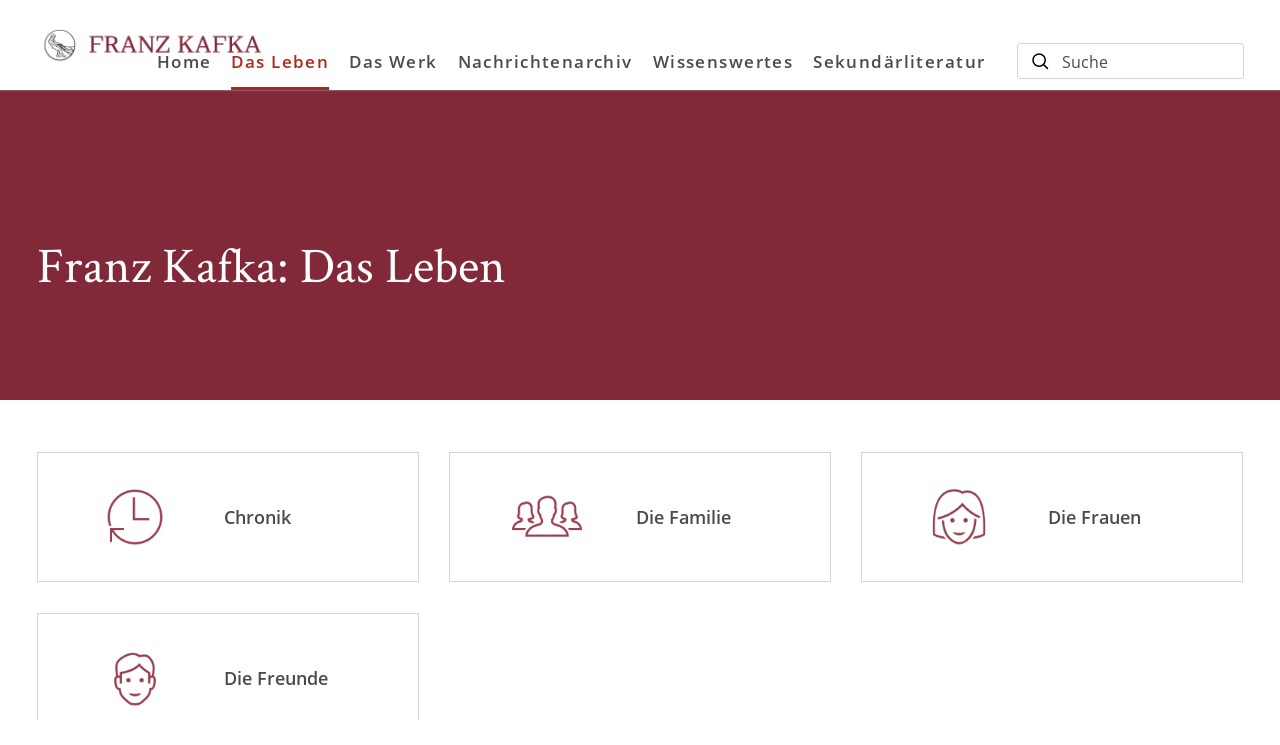

--- FILE ---
content_type: text/html
request_url: https://www.franzkafka.de/leben
body_size: 34879
content:
<!DOCTYPE html><html lang="de" dir="ltr" class="page-type--Drupal"> <head><meta charset="utf-8"><title>Franz Kafka: Das Leben | Franz Kafka</title><meta name="viewport" content="width=device-width, initial-scale=1, viewport-fit=cover"><meta name="description" content="Franz Kafka: Erfahren Sie mehr über Leben, Familie, Freunde und seine Beziehungen.">

<meta property="og:title" content="Franz Kafka: Das Leben | Franz Kafka">
<meta property="og:description" content="Franz Kafka: Erfahren Sie mehr über Leben, Familie, Freunde und seine Beziehungen.">
<meta property="og:type" content="website">
<meta property="og:url" content="https://www.franzkafka.de/leben">
<meta property="og:image" content="https://www.franzkafka.de/images/share-image.jpg" />

<meta name="twitter:title" content="Franz Kafka: Das Leben | Franz Kafka">
<meta name="twitter:description" content="Franz Kafka: Erfahren Sie mehr über Leben, Familie, Freunde und seine Beziehungen.">
<meta property="twitter:image" content="https://www.franzkafka.de/images/share-image.jpg" />

<meta name="twitter:card" content="summary">

<link rel="canonical" href="https://www.franzkafka.de/leben"><meta name="robots" content="index,follow,noarchive"><link rel="icon" sizes="32x32" href="/images/icons/favicon_v1_32.png" type="image/png"><link rel="icon" sizes="192x192" href="/images/icons/favicon_v1_192.png" type="image/png"><!--<link rel="icon" sizes="196x196" href="/images/icons/favicon_v1_196.png" type="image/png">--><link rel="icon" sizes="512x512" href="/images/icons/favicon_v1_512.png" type="image/png"><!--<link rel="apple-touch-icon" sizes="180x180" href="/images/icons/favicon_v1_180.png" type="image/png">--><link rel="dns-prefetch" href="https://ii1tgvjxdc-dsn.algolia.net"><link rel="preload" href="/fonts/fonts.css" as="style"><link rel="preload" href="/fonts/crimson-text-v10-latin/crimson-text-v10-latin-600.ttf" as="font" type="font/ttf" crossorigin><link rel="preload" href="/fonts/crimson-text-v10-latin/crimson-text-v10-latin-600.woff" as="font" type="font/woff" crossorigin><link rel="preload" href="/fonts/crimson-text-v10-latin/crimson-text-v10-latin-600.woff2" as="font" type="font/woff2" crossorigin><link rel="preload" href="/fonts/crimson-text-v10-latin/crimson-text-v10-latin-700.ttf" as="font" type="font/ttf" crossorigin><link rel="preload" href="/fonts/crimson-text-v10-latin/crimson-text-v10-latin-700.woff" as="font" type="font/woff" crossorigin><link rel="preload" href="/fonts/crimson-text-v10-latin/crimson-text-v10-latin-700.woff2" as="font" type="font/woff2" crossorigin><link rel="preload" href="/fonts/crimson-text-v10-latin/crimson-text-v10-latin-regular.ttf" as="font" type="font/ttf" crossorigin><link rel="preload" href="/fonts/crimson-text-v10-latin/crimson-text-v10-latin-regular.woff" as="font" type="font/woff" crossorigin><link rel="preload" href="/fonts/crimson-text-v10-latin/crimson-text-v10-latin-regular.woff2" as="font" type="font/woff2" crossorigin><link rel="preload" href="/fonts/open-sans-v17-latin/open-sans-v17-latin-600.ttf" as="font" type="font/ttf" crossorigin><link rel="preload" href="/fonts/open-sans-v17-latin/open-sans-v17-latin-600.woff" as="font" type="font/woff" crossorigin><link rel="preload" href="/fonts/open-sans-v17-latin/open-sans-v17-latin-600.woff2" as="font" type="font/woff2" crossorigin><link rel="preload" href="/fonts/open-sans-v17-latin/open-sans-v17-latin-700.ttf" as="font" type="font/ttf" crossorigin><link rel="preload" href="/fonts/open-sans-v17-latin/open-sans-v17-latin-700.woff" as="font" type="font/woff" crossorigin><link rel="preload" href="/fonts/open-sans-v17-latin/open-sans-v17-latin-700.woff2" as="font" type="font/woff2" crossorigin><link rel="preload" href="/fonts/open-sans-v17-latin/open-sans-v17-latin-regular.ttf" as="font" type="font/ttf" crossorigin><link rel="preload" href="/fonts/open-sans-v17-latin/open-sans-v17-latin-regular.woff" as="font" type="font/woff" crossorigin><link rel="preload" href="/fonts/open-sans-v17-latin/open-sans-v17-latin-regular.woff2" as="font" type="font/woff2" crossorigin><link rel="stylesheet" href="/fonts/fonts.css"><script type="application/ld+json">{"@context":"https://schema.org","@type":"WebSite"}</script><link rel="preconnect" href="//privacy-proxy.usercentrics.eu"><link rel="preload" href="//privacy-proxy.usercentrics.eu/latest/uc-block.bundle.js" as="script"><link rel="dns-prefetch" href="//web.cmp.usercentrics.eu"><link rel="dns-prefetch" href="//api.usercentrics.eu"><script id="usercentrics-cmp" data-settings-id="tNx3PQKhi" src="https://web.cmp.usercentrics.eu/ui/loader.js" async></script><script type="application/javascript" src="https://privacy-proxy.usercentrics.eu/latest/uc-block.bundle.js"></script><script>(function(){const dataLayerContent = {};

    window.dataLayer = window.dataLayer || [];
    if (dataLayerContent) {
        window.dataLayer?.push(dataLayerContent);
    }
})();</script><script>
  window.dataLayer = window.dataLayer || [];
  function gtag(){dataLayer.push(arguments);}
  gtag('consent', 'default', {
    'ad_user_data': 'denied',
    'ad_personalization': 'denied',
    'ad_storage': 'denied',
    'analytics_storage': 'denied',
    'wait_for_update': 500,
  });
</script><!-- Google Tag Manager --><script type="text/plain" data-usercentrics="Google Tag Manager">(function(){const gtmId = "GTM-59SVKDV";
(function(w,d,s,l,i){w[l]=w[l]||[];w[l].push({'gtm.start':
new Date().getTime(),event:'gtm.js'});var f=d.getElementsByTagName(s)[0],
j=d.createElement(s),dl=l!='dataLayer'?'&l='+l:'';j.async=true;j.src=
'https://www.googletagmanager.com/gtm.js?id='+i+dl;f.parentNode.insertBefore(j,f);
})(window,document,'script','dataLayer',gtmId);})();</script><!-- End Google Tag Manager --><link rel="stylesheet" href="/_astro/editieren.BvlZbOlc.css">
<style>/*!
 * Toastify js 1.12.0
 * https://github.com/apvarun/toastify-js
 * @license MIT licensed
 *
 * Copyright (C) 2018 Varun A P
 */.toastify{padding:12px 20px;color:#fff;display:inline-block;box-shadow:0 3px 6px -1px #0000001f,0 10px 36px -4px #4d60e84d;background:-webkit-linear-gradient(315deg,#73a5ff,#5477f5);background:linear-gradient(135deg,#73a5ff,#5477f5);position:fixed;opacity:0;transition:all .4s cubic-bezier(.215,.61,.355,1);border-radius:2px;cursor:pointer;text-decoration:none;max-width:calc(50% - 20px);z-index:2147483647}.toastify.on{opacity:1}.toast-close{background:transparent;border:0;color:#fff;cursor:pointer;font-family:inherit;font-size:1em;opacity:.4;padding:0 5px}.toastify-right{right:15px}.toastify-left{left:15px}.toastify-top{top:-150px}.toastify-bottom{bottom:-150px}.toastify-rounded{border-radius:25px}.toastify-avatar{width:1.5em;height:1.5em;margin:-7px 5px;border-radius:2px}.toastify-center{margin-left:auto;margin-right:auto;left:0;right:0;max-width:fit-content;max-width:-moz-fit-content}@media only screen and (max-width: 360px){.toastify-right,.toastify-left{margin-left:auto;margin-right:auto;left:0;right:0;max-width:fit-content}}
</style>
<link rel="stylesheet" href="/_astro/_slug_.Cm7_6rnR.css">
<style>.site-header--custom-background{background:var(--siteHeaderBackground)}.site-header--custom-background .site-header__wrapper:before{background:var(--siteHeaderBackground)}.site-header--custom .site-header__logo{top:0;left:0;transform:translate(0)}.site-header--custom .site-header__logo img{width:auto;height:40px}.site-header--custom .social-media-icons,.site-header--custom .button,.site-header--custom .site-navigation__additional-actions li{display:none}.site-header--custom .site-navigation__additional-actions__search-input{display:block!important}.site-header--custom .site-header__mobile-nav-trigger span{background:var(--siteHeaderLinkColor)}.site-header--custom-hide-search .site-navigation__additional-actions{display:none}@media screen and (min-width: 768px){.site-header--custom .site-navigation__additional-actions__search-input>button svg path,.site-header--custom .site-navigation__additional-actions__search-input>button svg circle{stroke:var(--siteHeaderLinkColor)}.site-header--custom .site-navigation .ais-SearchBox .ais-SearchBox-form .ais-SearchBox-input{color:var(--siteHeaderLinkColor)}.site-header--custom .site-navigation .ais-SearchBox .ais-SearchBox-form .ais-SearchBox-input::placeholder{color:var(--siteHeaderLinkColor)}.site-header--custom .site-navigation .ais-SearchBox .ais-SearchBox-reset svg path{fill:var(--siteHeaderLinkColor)}}@media screen and (min-width: 1280px){.site-header--custom-link-color .site-navigation__main__links .ac .ac-trigger{color:var(--siteHeaderLinkColor)!important}.site-header--custom-link-color .site-navigation__main__links .ac .ac-trigger:before{background:var(--siteHeaderLinkHoverColor)!important}.site-header--custom-link-hover-color .site-navigation__main__links .ac .ac-trigger:hover{color:var(--siteHeaderLinkHoverColor)!important;text-decoration-color:var(--siteHeaderLinkHoverColor)!important}.site-header--custom-link-color a{color:var(--siteHeaderLinkColor)!important}.site-header--custom-link-hover-color a:hover{color:var(--siteHeaderLinkHoverColor)!important;text-decoration-color:var(--siteHeaderLinkHoverColor)!important}.site-header--custom .site-header__logo img{height:50px}.site-header--custom .site-navigation,.site-header--custom .site-navigation__main{background:var(--siteHeaderBackground)}.site-header--custom .site-navigation__main__links .accordion-container{justify-content:flex-end}}
</style><script type="module" src="/_astro/page.CP22PBEX.js"></script></head> <body> <header class="site-header site-header--position-fixed-desktop site-header--transition-desktop site-header--show-desktop " data-js="site-header" style=""> <div class="grid-wrap" style=""> <div class="site-header__wrapper w24" style=""> <button data-site-header-mobile-nav-trigger class="site-header__mobile-nav-trigger" aria-label="open mobile navigation" style=""> <span style=""></span><span style=""></span><span style=""></span> </button> <a href="/" class="site-header__logo " aria-label="go to homepage" title="go to homepage" data-astro-reload="false" target rel data-astro-prefetch="hover"><img src="/images/logos/Franz_Kafka_492x80px.png" alt="Franz Kafka Logo" width="265" height="43"></a> <nav class="site-navigation" style=""> <div data-site-navigation-main class="site-navigation__main" style=""> <div class="site-navigation__main__links" style=""> <div class="accordion-group accordion-container" data-js="accordion-group" data-accordion-settings="%7B%22duration%22%3A400%2C%22showMultiple%22%3Atrue%2C%22disableAdditionalGeneralOptions%22%3Atrue%7D"> <div class="accordion ac no-sub-navigation "> <div class="accordion__header ac-header"> <a href="/" class="accordion__header__trigger ac-trigger " aria-label="Home anzeigen" data-astro-prefetch="hover">Home</a>  </div> <div class="accordion__content ac-panel"> <div>  <ul style=""> 0 </ul>  </div> </div> </div><div class="accordion ac  "> <div class="accordion__header ac-header">  <button type="button" class="accordion__header__trigger ac-trigger active" aria-label="Das Leben anzeigen" data-ac-trigger-value>Das Leben</button>
                <a href="/leben" class="accordion__header__trigger ac-trigger active" aria-label="Das Leben anzeigen" style="display:none;" data-astro-prefetch="hover">Das Leben</a> </div> <div class="accordion__content ac-panel"> <div>  <ul style=""> <li style=""> <a href="/leben/chronik" class data-astro-prefetch="hover" style="">Chronik</a> </li><li style=""> <a href="/leben/familie" class data-astro-prefetch="hover" style="">Die Familie</a> </li><li style=""> <a href="/leben/frauen" class data-astro-prefetch="hover" style="">Die Frauen</a> </li><li style=""> <a href="/leben/freunde" class data-astro-prefetch="hover" style="">Die Freunde</a> </li> </ul>  </div> </div> </div><div class="accordion ac  "> <div class="accordion__header ac-header">  <button type="button" class="accordion__header__trigger ac-trigger " aria-label="Das Werk anzeigen" data-ac-trigger-value>Das Werk</button>
                <a href="/werk" class="accordion__header__trigger ac-trigger " aria-label="Das Werk anzeigen" style="display:none;" data-astro-prefetch="hover">Das Werk</a> </div> <div class="accordion__content ac-panel"> <div>  <ul style=""> <li style=""> <a href="/buch" class data-astro-prefetch="hover" style="">Alle Bücher von und über Franz Kafka</a> </li><li style=""> <a href="/werk/saemtliche-titel" class data-astro-prefetch="hover" style="">Sämtliche Titel (alphabetisch)</a> </li><li style=""> <a href="/werk/einfuehrung" class data-astro-prefetch="hover" style="">Einführung</a> </li><li style=""> <a href="/werk/s-fischer" class data-astro-prefetch="hover" style="">Kafkas Werk bei S. Fischer</a> </li><li style=""> <a href="/werk/fruehes-werk" class data-astro-prefetch="hover" style="">Das frühe Werk</a> </li><li style=""> <a href="/werk/der-verschollene" class data-astro-prefetch="hover" style="">Der Verschollene</a> </li><li style=""> <a href="/werk/erzaehlungen-bis-1914" class data-astro-prefetch="hover" style="">Erzählungen bis 1914</a> </li><li style=""> <a href="/werk/der-process" class data-astro-prefetch="hover" style="">Der Process</a> </li><li style=""> <a href="/werk/erzaehlungen-bis-1920" class data-astro-prefetch="hover" style="">Erzählungen und Kurzprosa bis 1920</a> </li><li style=""> <a href="/werk/brief-an-den-vater" class data-astro-prefetch="hover" style="">Brief an den Vater</a> </li><li style=""> <a href="/werk/das-schloss" class data-astro-prefetch="hover" style="">Das Schloss</a> </li><li style=""> <a href="/werk/spaete-erzaehlungen" class data-astro-prefetch="hover" style="">Späte Erzählungen</a> </li><li style=""> <a href="/werk/briefe-und-tagebuecher" class data-astro-prefetch="hover" style="">Briefe und Tagebücher</a> </li><li style=""> <a href="/werk/zeichnungen" class data-astro-prefetch="hover" style="">Zeichnungen</a> </li> </ul>  </div> </div> </div><div class="accordion ac no-sub-navigation "> <div class="accordion__header ac-header"> <a href="/kafka-news" class="accordion__header__trigger ac-trigger " aria-label="Nachrichtenarchiv anzeigen" data-astro-prefetch="hover">Nachrichtenarchiv</a>  </div> <div class="accordion__content ac-panel"> <div>  <ul style=""> 0 </ul>  </div> </div> </div><div class="accordion ac  "> <div class="accordion__header ac-header">  <button type="button" class="accordion__header__trigger ac-trigger " aria-label="Wissenswertes anzeigen" data-ac-trigger-value>Wissenswertes</button>
                <a href="/wissenswertes" class="accordion__header__trigger ac-trigger " aria-label="Wissenswertes anzeigen" style="display:none;" data-astro-prefetch="hover">Wissenswertes</a> </div> <div class="accordion__content ac-panel"> <div>  <ul style=""> <li style=""> <a href="/fundstuecke" class data-astro-prefetch="hover" style="">99 Fundstücke</a> </li><li style=""> <a href="/kafka-links" class data-astro-prefetch="hover" style="">Kafka-Links</a> </li><li style=""> <a href="/was-sie-schon-immer-ueber-kafka-wissen-wollten" class data-astro-prefetch="hover" style="">Was Sie schon immer über Kafka wissen wollten</a> </li> </ul>  </div> </div> </div><div class="accordion ac  "> <div class="accordion__header ac-header">  <button type="button" class="accordion__header__trigger ac-trigger " aria-label="Sekundärliteratur anzeigen" data-ac-trigger-value>Sekundärliteratur</button>
                <a href="/literatur" class="accordion__header__trigger ac-trigger " aria-label="Sekundärliteratur anzeigen" style="display:none;" data-astro-prefetch="hover">Sekundärliteratur</a> </div> <div class="accordion__content ac-panel"> <div>  <ul style=""> <li style=""> <a href="/literatur-das-neueste" class data-astro-prefetch="hover" style="">Das Neueste</a> </li><li style=""> <a href="/literatur-das-wichtigste" class data-astro-prefetch="hover" style="">Das Wichtigste  </a> </li> </ul>  </div> </div> </div> </div> <script type="module" src="/_astro/AccordionGroup.astro_astro_type_script_index_0_lang.Dm-oUe6t.js"></script> </div> <a href="/shop/account" class="button" data-astro-prefetch="hover" style=""> <svg width="20" height="20" viewBox="0 0 20 20" xmlns="http://www.w3.org/2000/svg" style=""> <g stroke="#fff" stroke-width="1.5" fill="none" fill-rule="evenodd" style=""> <path d="M10 10a4.5 4.5 0 1 0 0-9 4.5 4.5 0 0 0 0 9z" style=""></path> <path d="M19 19H1c.125-2.981 2.138-9 9-9s8.937 6.019 9 9z" stroke-linejoin="round" style=""></path> </g> </svg> <span style="">Zum Konto</span> </a> <div class="site-navigation__main__social-media-icons" style=""> <ul class="social-media-icons" aria-label="Social Media Links"><li class="social-media-icons__newsletter"><a href="/newsletter/signup" title="Zur Newsletter Anmeldeseite der S. Fischer Verlage" rel="noreferrer">
    <svg width="64" height="64" viewBox="0 0 64 64" version="1.1" xmlns="http://www.w3.org/2000/svg" xmlns:xlink="http://www.w3.org/1999/xlink" xml:space="preserve" xmlns:serif="http://www.serif.com/" style="fill-rule:evenodd;clip-rule:evenodd;stroke-linejoin:round;stroke-miterlimit:2;"><g transform="matrix(0.1,0,0,-0.1,0,64)"><path d="M20,620C1,601 0,587 0,320C0,53 1,39 20,20C39,1 53,0 320,0C587,0 601,1 620,20C639,39 640,53 640,320C640,587 639,601 620,620C601,639 587,640 320,640C53,640 39,639 20,620ZM593,603C599,592 369,304 342,289C323,278 315,278 295,291C266,308 40,592 47,603C53,612 588,612 593,603ZM66,522C73,512 110,464 149,416C188,367 220,324 220,320C220,316 188,273 149,224C110,176 73,128 66,118C60,108 52,100 48,100C43,100 40,199 40,320C40,441 43,540 48,540C52,540 60,532 66,522ZM600,319C600,193 596,100 591,102C586,103 549,147 509,199C408,327 414,318 425,334C479,407 587,540 593,540C597,540 600,441 600,319ZM317,250C334,250 359,259 373,270L398,290L442,238C525,138 590,52 590,41C590,33 510,30 315,30C164,30 40,33 40,36C40,44 221,273 234,282C240,286 254,280 265,270C277,259 300,250 317,250Z" style="fill-rule:nonzero;"></path></g></svg>
</a></li><li class="social-media-icons__instagram"><a href="https://www.instagram.com/sfischerverlage/" target="_blank" title="Instagram-Seite der S. Fischer Verlage" rel="noreferrer">
    <svg xmlns="http://www.w3.org/2000/svg" width="35" height="35" viewBox="0 0 35 35"><path d="M17.5 10.39a7.186 7.186 0 0 0-7.178 7.178 7.186 7.186 0 0 0 7.178 7.178 7.186 7.186 0 0 0 7.178-7.178 7.186 7.186 0 0 0-7.178-7.177zm0 0a7.186 7.186 0 0 0-7.178 7.178 7.186 7.186 0 0 0 7.178 7.178 7.186 7.186 0 0 0 7.178-7.178 7.186 7.186 0 0 0-7.178-7.177zM29.873 0H5.127A5.129 5.129 0 0 0 0 5.127v24.746A5.129 5.129 0 0 0 5.127 35h24.746A5.129 5.129 0 0 0 35 29.873V5.127A5.129 5.129 0 0 0 29.873 0zM17.5 26.797c-5.086 0-9.229-4.143-9.229-9.229 0-5.086 4.143-9.228 9.229-9.228 5.086 0 9.229 4.142 9.229 9.228 0 5.086-4.143 9.229-9.229 9.229zM28.78 8.34a2.057 2.057 0 0 1-2.051-2.05c0-1.129.922-2.052 2.05-2.052 1.128 0 2.051.923 2.051 2.051 0 1.128-.923 2.05-2.05 2.05zM17.5 10.39a7.186 7.186 0 0 0-7.178 7.178 7.186 7.186 0 0 0 7.178 7.178 7.186 7.186 0 0 0 7.178-7.178 7.186 7.186 0 0 0-7.178-7.177zm0 0a7.186 7.186 0 0 0-7.178 7.178 7.186 7.186 0 0 0 7.178 7.178 7.186 7.186 0 0 0 7.178-7.178 7.186 7.186 0 0 0-7.178-7.177zm0 0a7.186 7.186 0 0 0-7.178 7.178 7.186 7.186 0 0 0 7.178 7.178 7.186 7.186 0 0 0 7.178-7.178 7.186 7.186 0 0 0-7.178-7.177z"></path></svg>
</a></li><li class="social-media-icons__facebook"><a href="https://www.facebook.com/sfischerverlage/" target="_blank" title="Facebook-Seite der S. Fischer Verlage" rel="noreferrer">
    <svg xmlns="http://www.w3.org/2000/svg" width="35" height="35" viewBox="0 0 35 35"><path d="M35 5.834C35 2.769 32.233 0 29.167 0H5.833C2.767 0 0 2.768 0 5.834v23.332C0 32.231 2.767 35 5.834 35H17.5V21.778h-4.278v-5.834H17.5v-2.272c0-3.92 2.943-7.45 6.563-7.45h4.715v5.834h-4.715c-.517 0-1.119.626-1.119 1.564v2.324h5.834v5.834h-5.834V35h6.223C32.233 35 35 32.231 35 29.166V5.834z"></path></svg>
</a></li><li class="social-media-icons__youtube"><a href="https://www.youtube.com/@sfischerverlage" title="Youtube-Kanal der S. Fischer Verlage" target="_blank" rel="noreferrer">
    <svg xmlns="http://www.w3.org/2000/svg" width="30" height="35" viewBox="0 0 30 35"><path d="M25.24 25.601h-1.95l.009-1.115c0-.496.413-.902.918-.902h.124c.506 0 .92.406.92.902L25.24 25.6zm-7.314-2.39c-.494 0-.899.327-.899.728v5.426c0 .4.405.727.9.727.496 0 .9-.327.9-.727v-5.426c0-.401-.404-.729-.9-.729zm11.877-3.036v10.323c0 2.476-2.18 4.502-4.844 4.502H5.041C2.376 35 .197 32.974.197 30.498V20.175c0-2.476 2.18-4.502 4.844-4.502H24.96c2.664 0 4.844 2.026 4.844 4.502zM6.37 31.62l-.002-10.874h2.47v-1.61l-6.582-.01v1.584l2.054.006v10.904h2.06zm7.401-9.254h-2.058v5.806c0 .84.051 1.26-.004 1.408-.167.45-.92.929-1.213.049-.05-.154-.005-.619-.006-1.417l-.009-5.846H8.434l.007 5.754c.001.882-.02 1.54.007 1.84.05.527.032 1.142.53 1.494.925.657 2.7-.098 3.144-1.038l-.004 1.2 1.654.001v-9.251zm6.586 6.649l-.005-4.833c-.001-1.842-1.4-2.945-3.298-1.454l.008-3.593-2.056.003-.01 12.401 1.691-.024.154-.772c2.16 1.953 3.519.614 3.516-1.728zm6.442-.64l-1.543.008-.004.205v.849c0 .454-.381.824-.844.824h-.302a.837.837 0 0 1-.845-.824v-2.232h3.535v-1.31c0-.958-.025-1.916-.105-2.463-.253-1.733-2.721-2.008-3.968-1.12-.391.276-.69.647-.864 1.144-.175.499-.262 1.18-.262 2.044v2.881c0 4.79 5.907 4.114 5.202-.007zm-7.918-15.645c.107.254.272.46.495.616.221.153.504.23.843.23.297 0 .56-.079.788-.242.229-.162.42-.404.578-.727l-.04.796h2.296V3.787h-1.807v7.482a.747.747 0 0 1-.753.737.748.748 0 0 1-.751-.737V3.788h-1.885v6.484c0 .826.015 1.377.04 1.656.026.277.09.543.196.801zM11.928 7.3c0-.922.078-1.643.233-2.163.156-.517.437-.933.844-1.247.405-.315.924-.473 1.555-.473.531 0 .986.102 1.366.303.381.203.676.465.88.789.208.325.35.66.425 1.001.077.346.115.87.115 1.574v2.432c0 .891-.037 1.547-.107 1.964-.07.418-.22.805-.453 1.168-.229.36-.524.628-.883.8a2.854 2.854 0 0 1-1.245.257c-.523 0-.963-.07-1.327-.22a1.816 1.816 0 0 1-.846-.666 2.934 2.934 0 0 1-.43-1.078c-.087-.42-.128-1.053-.128-1.895V7.299zm1.797 3.82c0 .544.411.988.912.988.502 0 .911-.444.911-.989V6.001c0-.544-.41-.989-.91-.989-.502 0-.913.445-.913.989v5.117zm-6.35 2.584h2.164l.003-7.374L12.099.013H9.732l-1.36 4.691L6.992 0H4.65l2.72 6.333.004 7.37z"></path></svg>
</a></li><li class="social-media-icons__pinterest"><a href="https://de.pinterest.com/sfischerverlage/" target="_blank" title="Pinterest Seite der S. Fischer Verlage" rel="noreferrer">
    <svg xmlns="http://www.w3.org/2000/svg" xml:space="preserve" width="35" height="35" viewBox="0 0 35 35"><path fill="#4b4b4b" d="M31.5 0h-28C1.6 0 0 1.6 0 3.5v28C0 33.4 1.6 35 3.5 35h28c1.9 0 3.5-1.6 3.5-3.5v-28C35 1.6 33.4 0 31.5 0zm-12 23.3c-1.6 0-3.1-.9-3.7-1.9 0 0-.9 3.5-1.1 4.1-.6 2.4-2.6 4.7-2.7 4.9-.1.1-.3.1-.4-.1 0-.3-.5-3.3 0-5.7.3-1.2 1.9-8.2 1.9-8.2s-.5-1-.5-2.4c0-2.2 1.3-3.9 2.9-3.9 1.4 0 2 1 2 2.2 0 1.4-.9 3.4-1.3 5.3-.4 1.6.8 2.9 2.4 2.9 2.8 0 4.7-3.6 4.7-8 0-3.3-2.2-5.7-6.2-5.7-4.5 0-7.4 3.4-7.4 7.2 0 1.3.4 2.2 1 2.9.3.3.3.5.2.8-.1.3-.2.9-.3 1.2-.1.4-.4.5-.8.4-2.1-.9-3.1-3.1-3.1-5.7 0-4.3 3.6-9.4 10.7-9.4 5.7 0 9.5 4.1 9.5 8.6.3 6.1-3 10.5-7.8 10.5z"></path></svg>
</a></li><li class="social-media-icons__tiktok"><a href="https://www.tiktok.com/@sfischerverlage" title="TikTok-Seite der S. Fischer Verlage" target="_blank" rel="noreferrer">
    <svg version="1.1" xmlns="http://www.w3.org/2000/svg" xmlns:xlink="http://www.w3.org/1999/xlink" width="35" height="35" viewBox="0 0 35 35" xml:space="preserve"><path d="M31.5,0h-28C1.6,0,0,1.6,0,3.5v28C0,33.4,1.6,35,3.5,35h28c1.9,0,3.5-1.6,3.5-3.5v-28C35,1.6,33.4,0,31.5,0zM21.6,13.3l0,7.5c0,3.8-3.1,6.9-6.9,6.9c-3.8,0-6.9-3.1-6.9-6.9c0-3.8,3.1-6.9,6.9-6.9c0.3,0,0.6,0,0.9,0.1v3.7c-1.7-0.5-3.5,0.5-4,2.2s0.5,3.5,2.2,4s3.5-0.5,4-2.2c0.1-0.3,0.1-0.6,0.1-0.9V5.9h3.8c0,2.9,2.4,5.3,5.3,5.3l0,3.8C25.1,15,23.1,14.4,21.6,13.3z"></path></svg>
</a></li></ul> </div> </div> <ul class="site-navigation__additional-actions" aria-label="Zusätzliche Seitenaktionen und Links" style=""> <li data-site-search-open-trigger class="site-navigation__additional-actions__search-input" id="site-navigation__additional-actions__search-input" style=""> <button aria-label="Suche öffnen" style=""> <svg width="17" height="17" xmlns="http://www.w3.org/2000/svg" style=""><g transform="translate(1 1)" stroke-width="1.5" fill="none" fill-rule="evenodd" stroke-linecap="round" stroke-linejoin="round" style=""><path d="M10.443 10.443 14.5 14.5" style=""></path><circle cx="6.118" cy="6.118" r="6.118" style=""></circle></g></svg> <span style="">Suche</span> </button> </li> <li class="w-hidden lw-visible" style=""> <a href="/shop/account" aria-label="Zur Account-Seite" data-astro-prefetch="false" style=""> <svg width="20" height="20" viewBox="0 0 20 20" xmlns="http://www.w3.org/2000/svg" style=""> <g stroke="var(--color-black)" stroke-width="1.5" fill="none" fill-rule="evenodd" style=""> <path d="M10 10a4.5 4.5 0 1 0 0-9 4.5 4.5 0 0 0 0 9z" style=""></path> <path d="M19 19H1c.125-2.981 2.138-9 9-9s8.937 6.019 9 9z" stroke-linejoin="round" style=""></path> </g> </svg> </a> </li> <li style=""> <a href="/shop/merkliste" aria-label="Zur Merkliste" data-astro-prefetch="false" style=""> <svg width="20" height="18" xmlns="http://www.w3.org/2000/svg" style=""><path d="M13.7 1C16.87 1 19 3.98 19 6.76 19 12.39 10.16 17 10 17c-.16 0-9-4.61-9-10.24C1 3.98 3.13 1 6.3 1c1.82 0 3.01.91 3.7 1.71.69-.8 1.88-1.71 3.7-1.71Z" stroke-width="1.5" fill="none" fill-rule="evenodd" stroke-linecap="round" stroke-linejoin="round" style=""></path></svg> <span class="quantity-badge" data-wishlist-number="0" style=""></span> </a> </li> <li style=""> <a href="/shop/cart" data-offcanvas-trigger-open-id="cart" aria-label="Warenkorb-Layer öffnen" style=""> <svg width="19" height="20" xmlns="http://www.w3.org/2000/svg" style=""><path d="M12.573 8.563V4.436a3.437 3.437 0 1 0-6.875 0v4.125m10.41-1.826 1.158 11a1.031 1.031 0 0 1-1.026 1.139H2.031c-.612 0-1.09-.53-1.025-1.14l1.158-11a1.031 1.031 0 0 1 1.025-.923h11.893c.528 0 .97.399 1.026.924Z" stroke-width="1.5" fill="none" fill-rule="evenodd" stroke-linecap="round" stroke-linejoin="round" style=""></path></svg> <span class="quantity-badge" data-cart-number="0" style=""></span> </a> </li> </ul> </nav> </div> </div> </header> <script type="module" src="/_astro/SiteHeader.astro_astro_type_script_index_0_lang.Pe5Xc5ox.js"></script>  <main class="site-main">  <div class="breadcrumb breadcrumb--color-white w-hidden mw-visible"> <div class="grid-wrap"> <nav class="w24"> <ol> <li> <a href="/leben" class="link--current-page" aria-label title data-astro-reload="false" target rel data-astro-prefetch>Leben</a> </li> </ol> </nav> </div> </div>
        <div class="intro-banner" style=""> <div class="grid-wrap">  <div class="intro-banner__text w24"> <h1>Franz Kafka: Das Leben</h1> </div> </div>   </div><div class="content-navigation " data-js="content-navigation">  <ul class="content-navigation__list grid-wrap"> <li class="w24 mw12 lw8" data-offcanvas-trigger-open-id> <a href="/leben/chronik" aria-label title data-astro-reload="false" target rel data-astro-prefetch="false"><figure> <picture> <source srcset="https://res.cloudinary.com/holtzbrinck-buchverlage/image/fetch/w_35,c_fill,g_auto,q_auto,f_avif/https%3A%2F%2Fbilder-franzkafka.s3.eu-central-1.amazonaws.com%2Fs3fs-public%2F2020-07%2Fchronik.png 35w, https://res.cloudinary.com/holtzbrinck-buchverlage/image/fetch/w_60,c_fill,g_auto,q_auto,f_avif/https%3A%2F%2Fbilder-franzkafka.s3.eu-central-1.amazonaws.com%2Fs3fs-public%2F2020-07%2Fchronik.png 60w, https://res.cloudinary.com/holtzbrinck-buchverlage/image/fetch/w_70,c_fill,g_auto,q_auto,f_avif/https%3A%2F%2Fbilder-franzkafka.s3.eu-central-1.amazonaws.com%2Fs3fs-public%2F2020-07%2Fchronik.png 70w, https://res.cloudinary.com/holtzbrinck-buchverlage/image/fetch/w_93,c_fill,g_auto,q_auto,f_avif/https%3A%2F%2Fbilder-franzkafka.s3.eu-central-1.amazonaws.com%2Fs3fs-public%2F2020-07%2Fchronik.png 93w, https://res.cloudinary.com/holtzbrinck-buchverlage/image/fetch/w_120,c_fill,g_auto,q_auto,f_avif/https%3A%2F%2Fbilder-franzkafka.s3.eu-central-1.amazonaws.com%2Fs3fs-public%2F2020-07%2Fchronik.png 120w, https://res.cloudinary.com/holtzbrinck-buchverlage/image/fetch/w_186,c_fill,g_auto,q_auto,f_avif/https%3A%2F%2Fbilder-franzkafka.s3.eu-central-1.amazonaws.com%2Fs3fs-public%2F2020-07%2Fchronik.png 186w" type="image/avif" sizes="(min-width: 1280px) 93px,(min-width: 768px) 60px,(min-width: 320px) 35px"><source srcset="https://res.cloudinary.com/holtzbrinck-buchverlage/image/fetch/w_35,c_fill,g_auto,q_auto,f_webp/https%3A%2F%2Fbilder-franzkafka.s3.eu-central-1.amazonaws.com%2Fs3fs-public%2F2020-07%2Fchronik.png 35w, https://res.cloudinary.com/holtzbrinck-buchverlage/image/fetch/w_60,c_fill,g_auto,q_auto,f_webp/https%3A%2F%2Fbilder-franzkafka.s3.eu-central-1.amazonaws.com%2Fs3fs-public%2F2020-07%2Fchronik.png 60w, https://res.cloudinary.com/holtzbrinck-buchverlage/image/fetch/w_70,c_fill,g_auto,q_auto,f_webp/https%3A%2F%2Fbilder-franzkafka.s3.eu-central-1.amazonaws.com%2Fs3fs-public%2F2020-07%2Fchronik.png 70w, https://res.cloudinary.com/holtzbrinck-buchverlage/image/fetch/w_93,c_fill,g_auto,q_auto,f_webp/https%3A%2F%2Fbilder-franzkafka.s3.eu-central-1.amazonaws.com%2Fs3fs-public%2F2020-07%2Fchronik.png 93w, https://res.cloudinary.com/holtzbrinck-buchverlage/image/fetch/w_120,c_fill,g_auto,q_auto,f_webp/https%3A%2F%2Fbilder-franzkafka.s3.eu-central-1.amazonaws.com%2Fs3fs-public%2F2020-07%2Fchronik.png 120w, https://res.cloudinary.com/holtzbrinck-buchverlage/image/fetch/w_186,c_fill,g_auto,q_auto,f_webp/https%3A%2F%2Fbilder-franzkafka.s3.eu-central-1.amazonaws.com%2Fs3fs-public%2F2020-07%2Fchronik.png 186w" type="image/webp" sizes="(min-width: 1280px) 93px,(min-width: 768px) 60px,(min-width: 320px) 35px">  <img src="https://res.cloudinary.com/holtzbrinck-buchverlage/image/fetch/w_93,c_fill,g_auto,q_auto,f_png/https%3A%2F%2Fbilder-franzkafka.s3.eu-central-1.amazonaws.com%2Fs3fs-public%2F2020-07%2Fchronik.png" srcset="https://res.cloudinary.com/holtzbrinck-buchverlage/image/fetch/w_35,c_fill,g_auto,q_auto,f_png/https%3A%2F%2Fbilder-franzkafka.s3.eu-central-1.amazonaws.com%2Fs3fs-public%2F2020-07%2Fchronik.png 35w, https://res.cloudinary.com/holtzbrinck-buchverlage/image/fetch/w_60,c_fill,g_auto,q_auto,f_png/https%3A%2F%2Fbilder-franzkafka.s3.eu-central-1.amazonaws.com%2Fs3fs-public%2F2020-07%2Fchronik.png 60w, https://res.cloudinary.com/holtzbrinck-buchverlage/image/fetch/w_70,c_fill,g_auto,q_auto,f_png/https%3A%2F%2Fbilder-franzkafka.s3.eu-central-1.amazonaws.com%2Fs3fs-public%2F2020-07%2Fchronik.png 70w, https://res.cloudinary.com/holtzbrinck-buchverlage/image/fetch/w_93,c_fill,g_auto,q_auto,f_png/https%3A%2F%2Fbilder-franzkafka.s3.eu-central-1.amazonaws.com%2Fs3fs-public%2F2020-07%2Fchronik.png 93w, https://res.cloudinary.com/holtzbrinck-buchverlage/image/fetch/w_120,c_fill,g_auto,q_auto,f_png/https%3A%2F%2Fbilder-franzkafka.s3.eu-central-1.amazonaws.com%2Fs3fs-public%2F2020-07%2Fchronik.png 120w, https://res.cloudinary.com/holtzbrinck-buchverlage/image/fetch/w_186,c_fill,g_auto,q_auto,f_png/https%3A%2F%2Fbilder-franzkafka.s3.eu-central-1.amazonaws.com%2Fs3fs-public%2F2020-07%2Fchronik.png 186w" considerHeightForImageTransformation="false" sizes="(min-width: 1280px) 93px,(min-width: 768px) 60px,(min-width: 320px) 35px" alt="Icon Uhr im Uhrzeigersinn" loading="lazy" usemap aspectRatio id decoding="async" fetchpriority="auto" width="93" height="60" class> </picture> </figure><strong> Chronik </strong></a> </li><li class="w24 mw12 lw8" data-offcanvas-trigger-open-id> <a href="/leben/familie" aria-label title data-astro-reload="false" target rel data-astro-prefetch="false"><figure> <picture> <source srcset="https://res.cloudinary.com/holtzbrinck-buchverlage/image/fetch/w_35,c_fill,g_auto,q_auto,f_avif/https%3A%2F%2Fbilder-franzkafka.s3.eu-central-1.amazonaws.com%2Fs3fs-public%2F2020-07%2Ffreunde.png 35w, https://res.cloudinary.com/holtzbrinck-buchverlage/image/fetch/w_60,c_fill,g_auto,q_auto,f_avif/https%3A%2F%2Fbilder-franzkafka.s3.eu-central-1.amazonaws.com%2Fs3fs-public%2F2020-07%2Ffreunde.png 60w, https://res.cloudinary.com/holtzbrinck-buchverlage/image/fetch/w_70,c_fill,g_auto,q_auto,f_avif/https%3A%2F%2Fbilder-franzkafka.s3.eu-central-1.amazonaws.com%2Fs3fs-public%2F2020-07%2Ffreunde.png 70w, https://res.cloudinary.com/holtzbrinck-buchverlage/image/fetch/w_93,c_fill,g_auto,q_auto,f_avif/https%3A%2F%2Fbilder-franzkafka.s3.eu-central-1.amazonaws.com%2Fs3fs-public%2F2020-07%2Ffreunde.png 93w, https://res.cloudinary.com/holtzbrinck-buchverlage/image/fetch/w_120,c_fill,g_auto,q_auto,f_avif/https%3A%2F%2Fbilder-franzkafka.s3.eu-central-1.amazonaws.com%2Fs3fs-public%2F2020-07%2Ffreunde.png 120w, https://res.cloudinary.com/holtzbrinck-buchverlage/image/fetch/w_186,c_fill,g_auto,q_auto,f_avif/https%3A%2F%2Fbilder-franzkafka.s3.eu-central-1.amazonaws.com%2Fs3fs-public%2F2020-07%2Ffreunde.png 186w" type="image/avif" sizes="(min-width: 1280px) 93px,(min-width: 768px) 60px,(min-width: 320px) 35px"><source srcset="https://res.cloudinary.com/holtzbrinck-buchverlage/image/fetch/w_35,c_fill,g_auto,q_auto,f_webp/https%3A%2F%2Fbilder-franzkafka.s3.eu-central-1.amazonaws.com%2Fs3fs-public%2F2020-07%2Ffreunde.png 35w, https://res.cloudinary.com/holtzbrinck-buchverlage/image/fetch/w_60,c_fill,g_auto,q_auto,f_webp/https%3A%2F%2Fbilder-franzkafka.s3.eu-central-1.amazonaws.com%2Fs3fs-public%2F2020-07%2Ffreunde.png 60w, https://res.cloudinary.com/holtzbrinck-buchverlage/image/fetch/w_70,c_fill,g_auto,q_auto,f_webp/https%3A%2F%2Fbilder-franzkafka.s3.eu-central-1.amazonaws.com%2Fs3fs-public%2F2020-07%2Ffreunde.png 70w, https://res.cloudinary.com/holtzbrinck-buchverlage/image/fetch/w_93,c_fill,g_auto,q_auto,f_webp/https%3A%2F%2Fbilder-franzkafka.s3.eu-central-1.amazonaws.com%2Fs3fs-public%2F2020-07%2Ffreunde.png 93w, https://res.cloudinary.com/holtzbrinck-buchverlage/image/fetch/w_120,c_fill,g_auto,q_auto,f_webp/https%3A%2F%2Fbilder-franzkafka.s3.eu-central-1.amazonaws.com%2Fs3fs-public%2F2020-07%2Ffreunde.png 120w, https://res.cloudinary.com/holtzbrinck-buchverlage/image/fetch/w_186,c_fill,g_auto,q_auto,f_webp/https%3A%2F%2Fbilder-franzkafka.s3.eu-central-1.amazonaws.com%2Fs3fs-public%2F2020-07%2Ffreunde.png 186w" type="image/webp" sizes="(min-width: 1280px) 93px,(min-width: 768px) 60px,(min-width: 320px) 35px">  <img src="https://res.cloudinary.com/holtzbrinck-buchverlage/image/fetch/w_93,c_fill,g_auto,q_auto,f_png/https%3A%2F%2Fbilder-franzkafka.s3.eu-central-1.amazonaws.com%2Fs3fs-public%2F2020-07%2Ffreunde.png" srcset="https://res.cloudinary.com/holtzbrinck-buchverlage/image/fetch/w_35,c_fill,g_auto,q_auto,f_png/https%3A%2F%2Fbilder-franzkafka.s3.eu-central-1.amazonaws.com%2Fs3fs-public%2F2020-07%2Ffreunde.png 35w, https://res.cloudinary.com/holtzbrinck-buchverlage/image/fetch/w_60,c_fill,g_auto,q_auto,f_png/https%3A%2F%2Fbilder-franzkafka.s3.eu-central-1.amazonaws.com%2Fs3fs-public%2F2020-07%2Ffreunde.png 60w, https://res.cloudinary.com/holtzbrinck-buchverlage/image/fetch/w_70,c_fill,g_auto,q_auto,f_png/https%3A%2F%2Fbilder-franzkafka.s3.eu-central-1.amazonaws.com%2Fs3fs-public%2F2020-07%2Ffreunde.png 70w, https://res.cloudinary.com/holtzbrinck-buchverlage/image/fetch/w_93,c_fill,g_auto,q_auto,f_png/https%3A%2F%2Fbilder-franzkafka.s3.eu-central-1.amazonaws.com%2Fs3fs-public%2F2020-07%2Ffreunde.png 93w, https://res.cloudinary.com/holtzbrinck-buchverlage/image/fetch/w_120,c_fill,g_auto,q_auto,f_png/https%3A%2F%2Fbilder-franzkafka.s3.eu-central-1.amazonaws.com%2Fs3fs-public%2F2020-07%2Ffreunde.png 120w, https://res.cloudinary.com/holtzbrinck-buchverlage/image/fetch/w_186,c_fill,g_auto,q_auto,f_png/https%3A%2F%2Fbilder-franzkafka.s3.eu-central-1.amazonaws.com%2Fs3fs-public%2F2020-07%2Ffreunde.png 186w" considerHeightForImageTransformation="false" sizes="(min-width: 1280px) 93px,(min-width: 768px) 60px,(min-width: 320px) 35px" alt="Icon Personengruppe" loading="lazy" usemap aspectRatio id decoding="async" fetchpriority="auto" width="93" height="60" class> </picture> </figure><strong> Die Familie </strong></a> </li><li class="w24 mw12 lw8" data-offcanvas-trigger-open-id> <a href="/leben/frauen" aria-label title data-astro-reload="false" target rel data-astro-prefetch="false"><figure> <picture> <source srcset="https://res.cloudinary.com/holtzbrinck-buchverlage/image/fetch/w_35,c_fill,g_auto,q_auto,f_avif/https%3A%2F%2Fbilder-franzkafka.s3.eu-central-1.amazonaws.com%2Fs3fs-public%2F2020-07%2Fdie_frauen.png 35w, https://res.cloudinary.com/holtzbrinck-buchverlage/image/fetch/w_60,c_fill,g_auto,q_auto,f_avif/https%3A%2F%2Fbilder-franzkafka.s3.eu-central-1.amazonaws.com%2Fs3fs-public%2F2020-07%2Fdie_frauen.png 60w, https://res.cloudinary.com/holtzbrinck-buchverlage/image/fetch/w_70,c_fill,g_auto,q_auto,f_avif/https%3A%2F%2Fbilder-franzkafka.s3.eu-central-1.amazonaws.com%2Fs3fs-public%2F2020-07%2Fdie_frauen.png 70w, https://res.cloudinary.com/holtzbrinck-buchverlage/image/fetch/w_93,c_fill,g_auto,q_auto,f_avif/https%3A%2F%2Fbilder-franzkafka.s3.eu-central-1.amazonaws.com%2Fs3fs-public%2F2020-07%2Fdie_frauen.png 93w, https://res.cloudinary.com/holtzbrinck-buchverlage/image/fetch/w_120,c_fill,g_auto,q_auto,f_avif/https%3A%2F%2Fbilder-franzkafka.s3.eu-central-1.amazonaws.com%2Fs3fs-public%2F2020-07%2Fdie_frauen.png 120w, https://res.cloudinary.com/holtzbrinck-buchverlage/image/fetch/w_186,c_fill,g_auto,q_auto,f_avif/https%3A%2F%2Fbilder-franzkafka.s3.eu-central-1.amazonaws.com%2Fs3fs-public%2F2020-07%2Fdie_frauen.png 186w" type="image/avif" sizes="(min-width: 1280px) 93px,(min-width: 768px) 60px,(min-width: 320px) 35px"><source srcset="https://res.cloudinary.com/holtzbrinck-buchverlage/image/fetch/w_35,c_fill,g_auto,q_auto,f_webp/https%3A%2F%2Fbilder-franzkafka.s3.eu-central-1.amazonaws.com%2Fs3fs-public%2F2020-07%2Fdie_frauen.png 35w, https://res.cloudinary.com/holtzbrinck-buchverlage/image/fetch/w_60,c_fill,g_auto,q_auto,f_webp/https%3A%2F%2Fbilder-franzkafka.s3.eu-central-1.amazonaws.com%2Fs3fs-public%2F2020-07%2Fdie_frauen.png 60w, https://res.cloudinary.com/holtzbrinck-buchverlage/image/fetch/w_70,c_fill,g_auto,q_auto,f_webp/https%3A%2F%2Fbilder-franzkafka.s3.eu-central-1.amazonaws.com%2Fs3fs-public%2F2020-07%2Fdie_frauen.png 70w, https://res.cloudinary.com/holtzbrinck-buchverlage/image/fetch/w_93,c_fill,g_auto,q_auto,f_webp/https%3A%2F%2Fbilder-franzkafka.s3.eu-central-1.amazonaws.com%2Fs3fs-public%2F2020-07%2Fdie_frauen.png 93w, https://res.cloudinary.com/holtzbrinck-buchverlage/image/fetch/w_120,c_fill,g_auto,q_auto,f_webp/https%3A%2F%2Fbilder-franzkafka.s3.eu-central-1.amazonaws.com%2Fs3fs-public%2F2020-07%2Fdie_frauen.png 120w, https://res.cloudinary.com/holtzbrinck-buchverlage/image/fetch/w_186,c_fill,g_auto,q_auto,f_webp/https%3A%2F%2Fbilder-franzkafka.s3.eu-central-1.amazonaws.com%2Fs3fs-public%2F2020-07%2Fdie_frauen.png 186w" type="image/webp" sizes="(min-width: 1280px) 93px,(min-width: 768px) 60px,(min-width: 320px) 35px">  <img src="https://res.cloudinary.com/holtzbrinck-buchverlage/image/fetch/w_93,c_fill,g_auto,q_auto,f_png/https%3A%2F%2Fbilder-franzkafka.s3.eu-central-1.amazonaws.com%2Fs3fs-public%2F2020-07%2Fdie_frauen.png" srcset="https://res.cloudinary.com/holtzbrinck-buchverlage/image/fetch/w_35,c_fill,g_auto,q_auto,f_png/https%3A%2F%2Fbilder-franzkafka.s3.eu-central-1.amazonaws.com%2Fs3fs-public%2F2020-07%2Fdie_frauen.png 35w, https://res.cloudinary.com/holtzbrinck-buchverlage/image/fetch/w_60,c_fill,g_auto,q_auto,f_png/https%3A%2F%2Fbilder-franzkafka.s3.eu-central-1.amazonaws.com%2Fs3fs-public%2F2020-07%2Fdie_frauen.png 60w, https://res.cloudinary.com/holtzbrinck-buchverlage/image/fetch/w_70,c_fill,g_auto,q_auto,f_png/https%3A%2F%2Fbilder-franzkafka.s3.eu-central-1.amazonaws.com%2Fs3fs-public%2F2020-07%2Fdie_frauen.png 70w, https://res.cloudinary.com/holtzbrinck-buchverlage/image/fetch/w_93,c_fill,g_auto,q_auto,f_png/https%3A%2F%2Fbilder-franzkafka.s3.eu-central-1.amazonaws.com%2Fs3fs-public%2F2020-07%2Fdie_frauen.png 93w, https://res.cloudinary.com/holtzbrinck-buchverlage/image/fetch/w_120,c_fill,g_auto,q_auto,f_png/https%3A%2F%2Fbilder-franzkafka.s3.eu-central-1.amazonaws.com%2Fs3fs-public%2F2020-07%2Fdie_frauen.png 120w, https://res.cloudinary.com/holtzbrinck-buchverlage/image/fetch/w_186,c_fill,g_auto,q_auto,f_png/https%3A%2F%2Fbilder-franzkafka.s3.eu-central-1.amazonaws.com%2Fs3fs-public%2F2020-07%2Fdie_frauen.png 186w" considerHeightForImageTransformation="false" sizes="(min-width: 1280px) 93px,(min-width: 768px) 60px,(min-width: 320px) 35px" alt="Icon Frau" loading="lazy" usemap aspectRatio id decoding="async" fetchpriority="auto" width="93" height="60" class> </picture> </figure><strong> Die Frauen </strong></a> </li><li class="w24 mw12 lw8" data-offcanvas-trigger-open-id> <a href="/leben/freunde" aria-label title data-astro-reload="false" target rel data-astro-prefetch="false"><figure> <picture> <source srcset="https://res.cloudinary.com/holtzbrinck-buchverlage/image/fetch/w_35,c_fill,g_auto,q_auto,f_avif/https%3A%2F%2Fbilder-franzkafka.s3.eu-central-1.amazonaws.com%2Fs3fs-public%2F2020-07%2Ffreunde_richtig.png 35w, https://res.cloudinary.com/holtzbrinck-buchverlage/image/fetch/w_60,c_fill,g_auto,q_auto,f_avif/https%3A%2F%2Fbilder-franzkafka.s3.eu-central-1.amazonaws.com%2Fs3fs-public%2F2020-07%2Ffreunde_richtig.png 60w, https://res.cloudinary.com/holtzbrinck-buchverlage/image/fetch/w_70,c_fill,g_auto,q_auto,f_avif/https%3A%2F%2Fbilder-franzkafka.s3.eu-central-1.amazonaws.com%2Fs3fs-public%2F2020-07%2Ffreunde_richtig.png 70w, https://res.cloudinary.com/holtzbrinck-buchverlage/image/fetch/w_93,c_fill,g_auto,q_auto,f_avif/https%3A%2F%2Fbilder-franzkafka.s3.eu-central-1.amazonaws.com%2Fs3fs-public%2F2020-07%2Ffreunde_richtig.png 93w, https://res.cloudinary.com/holtzbrinck-buchverlage/image/fetch/w_120,c_fill,g_auto,q_auto,f_avif/https%3A%2F%2Fbilder-franzkafka.s3.eu-central-1.amazonaws.com%2Fs3fs-public%2F2020-07%2Ffreunde_richtig.png 120w, https://res.cloudinary.com/holtzbrinck-buchverlage/image/fetch/w_186,c_fill,g_auto,q_auto,f_avif/https%3A%2F%2Fbilder-franzkafka.s3.eu-central-1.amazonaws.com%2Fs3fs-public%2F2020-07%2Ffreunde_richtig.png 186w" type="image/avif" sizes="(min-width: 1280px) 93px,(min-width: 768px) 60px,(min-width: 320px) 35px"><source srcset="https://res.cloudinary.com/holtzbrinck-buchverlage/image/fetch/w_35,c_fill,g_auto,q_auto,f_webp/https%3A%2F%2Fbilder-franzkafka.s3.eu-central-1.amazonaws.com%2Fs3fs-public%2F2020-07%2Ffreunde_richtig.png 35w, https://res.cloudinary.com/holtzbrinck-buchverlage/image/fetch/w_60,c_fill,g_auto,q_auto,f_webp/https%3A%2F%2Fbilder-franzkafka.s3.eu-central-1.amazonaws.com%2Fs3fs-public%2F2020-07%2Ffreunde_richtig.png 60w, https://res.cloudinary.com/holtzbrinck-buchverlage/image/fetch/w_70,c_fill,g_auto,q_auto,f_webp/https%3A%2F%2Fbilder-franzkafka.s3.eu-central-1.amazonaws.com%2Fs3fs-public%2F2020-07%2Ffreunde_richtig.png 70w, https://res.cloudinary.com/holtzbrinck-buchverlage/image/fetch/w_93,c_fill,g_auto,q_auto,f_webp/https%3A%2F%2Fbilder-franzkafka.s3.eu-central-1.amazonaws.com%2Fs3fs-public%2F2020-07%2Ffreunde_richtig.png 93w, https://res.cloudinary.com/holtzbrinck-buchverlage/image/fetch/w_120,c_fill,g_auto,q_auto,f_webp/https%3A%2F%2Fbilder-franzkafka.s3.eu-central-1.amazonaws.com%2Fs3fs-public%2F2020-07%2Ffreunde_richtig.png 120w, https://res.cloudinary.com/holtzbrinck-buchverlage/image/fetch/w_186,c_fill,g_auto,q_auto,f_webp/https%3A%2F%2Fbilder-franzkafka.s3.eu-central-1.amazonaws.com%2Fs3fs-public%2F2020-07%2Ffreunde_richtig.png 186w" type="image/webp" sizes="(min-width: 1280px) 93px,(min-width: 768px) 60px,(min-width: 320px) 35px">  <img src="https://res.cloudinary.com/holtzbrinck-buchverlage/image/fetch/w_93,c_fill,g_auto,q_auto,f_png/https%3A%2F%2Fbilder-franzkafka.s3.eu-central-1.amazonaws.com%2Fs3fs-public%2F2020-07%2Ffreunde_richtig.png" srcset="https://res.cloudinary.com/holtzbrinck-buchverlage/image/fetch/w_35,c_fill,g_auto,q_auto,f_png/https%3A%2F%2Fbilder-franzkafka.s3.eu-central-1.amazonaws.com%2Fs3fs-public%2F2020-07%2Ffreunde_richtig.png 35w, https://res.cloudinary.com/holtzbrinck-buchverlage/image/fetch/w_60,c_fill,g_auto,q_auto,f_png/https%3A%2F%2Fbilder-franzkafka.s3.eu-central-1.amazonaws.com%2Fs3fs-public%2F2020-07%2Ffreunde_richtig.png 60w, https://res.cloudinary.com/holtzbrinck-buchverlage/image/fetch/w_70,c_fill,g_auto,q_auto,f_png/https%3A%2F%2Fbilder-franzkafka.s3.eu-central-1.amazonaws.com%2Fs3fs-public%2F2020-07%2Ffreunde_richtig.png 70w, https://res.cloudinary.com/holtzbrinck-buchverlage/image/fetch/w_93,c_fill,g_auto,q_auto,f_png/https%3A%2F%2Fbilder-franzkafka.s3.eu-central-1.amazonaws.com%2Fs3fs-public%2F2020-07%2Ffreunde_richtig.png 93w, https://res.cloudinary.com/holtzbrinck-buchverlage/image/fetch/w_120,c_fill,g_auto,q_auto,f_png/https%3A%2F%2Fbilder-franzkafka.s3.eu-central-1.amazonaws.com%2Fs3fs-public%2F2020-07%2Ffreunde_richtig.png 120w, https://res.cloudinary.com/holtzbrinck-buchverlage/image/fetch/w_186,c_fill,g_auto,q_auto,f_png/https%3A%2F%2Fbilder-franzkafka.s3.eu-central-1.amazonaws.com%2Fs3fs-public%2F2020-07%2Ffreunde_richtig.png 186w" considerHeightForImageTransformation="false" sizes="(min-width: 1280px) 93px,(min-width: 768px) 60px,(min-width: 320px) 35px" alt="Icon Mann" loading="lazy" usemap aspectRatio id decoding="async" fetchpriority="auto" width="93" height="60" class> </picture> </figure><strong> Die Freunde </strong></a> </li> </ul> </div>  <script type="module" src="/_astro/ContentNavigation.astro_astro_type_script_index_0_lang.qCsdyITp.js"></script><div class="image-text image-text--small" style="" data-js="image-text"> <div class="grid-wrap">  <div class="image-text__image w20 w-left-2 mw7 mw-left-2 mw-right-1 lw6 lw-left-5"> <figure> <picture> <source srcset="https://res.cloudinary.com/holtzbrinck-buchverlage/image/fetch/w_266,c_fill,g_auto,q_auto,f_avif/https%3A%2F%2Fbilder-franzkafka.s3.eu-central-1.amazonaws.com%2Fs3fs-public%2F2023-08%2Fu1_978-3-596-18320-3.jpg 266w, https://res.cloudinary.com/holtzbrinck-buchverlage/image/fetch/w_335,c_fill,g_auto,q_auto,f_avif/https%3A%2F%2Fbilder-franzkafka.s3.eu-central-1.amazonaws.com%2Fs3fs-public%2F2023-08%2Fu1_978-3-596-18320-3.jpg 335w, https://res.cloudinary.com/holtzbrinck-buchverlage/image/fetch/w_338,c_fill,g_auto,q_auto,f_avif/https%3A%2F%2Fbilder-franzkafka.s3.eu-central-1.amazonaws.com%2Fs3fs-public%2F2023-08%2Fu1_978-3-596-18320-3.jpg 338w, https://res.cloudinary.com/holtzbrinck-buchverlage/image/fetch/w_532,c_fill,g_auto,q_auto,f_avif/https%3A%2F%2Fbilder-franzkafka.s3.eu-central-1.amazonaws.com%2Fs3fs-public%2F2023-08%2Fu1_978-3-596-18320-3.jpg 532w, https://res.cloudinary.com/holtzbrinck-buchverlage/image/fetch/w_596,c_fill,g_auto,q_auto,f_avif/https%3A%2F%2Fbilder-franzkafka.s3.eu-central-1.amazonaws.com%2Fs3fs-public%2F2023-08%2Fu1_978-3-596-18320-3.jpg 596w, https://res.cloudinary.com/holtzbrinck-buchverlage/image/fetch/w_670,c_fill,g_auto,q_auto,f_avif/https%3A%2F%2Fbilder-franzkafka.s3.eu-central-1.amazonaws.com%2Fs3fs-public%2F2023-08%2Fu1_978-3-596-18320-3.jpg 670w, https://res.cloudinary.com/holtzbrinck-buchverlage/image/fetch/w_676,c_fill,g_auto,q_auto,f_avif/https%3A%2F%2Fbilder-franzkafka.s3.eu-central-1.amazonaws.com%2Fs3fs-public%2F2023-08%2Fu1_978-3-596-18320-3.jpg 676w, https://res.cloudinary.com/holtzbrinck-buchverlage/image/fetch/w_1192,c_fill,g_auto,q_auto,f_avif/https%3A%2F%2Fbilder-franzkafka.s3.eu-central-1.amazonaws.com%2Fs3fs-public%2F2023-08%2Fu1_978-3-596-18320-3.jpg 1192w" type="image/avif" sizes="(min-width: 1024px) 335px,(min-width: 768px) 266px,(min-width: 450px) 596px,(min-width: 320px) 338px"><source srcset="https://res.cloudinary.com/holtzbrinck-buchverlage/image/fetch/w_266,c_fill,g_auto,q_auto,f_webp/https%3A%2F%2Fbilder-franzkafka.s3.eu-central-1.amazonaws.com%2Fs3fs-public%2F2023-08%2Fu1_978-3-596-18320-3.jpg 266w, https://res.cloudinary.com/holtzbrinck-buchverlage/image/fetch/w_335,c_fill,g_auto,q_auto,f_webp/https%3A%2F%2Fbilder-franzkafka.s3.eu-central-1.amazonaws.com%2Fs3fs-public%2F2023-08%2Fu1_978-3-596-18320-3.jpg 335w, https://res.cloudinary.com/holtzbrinck-buchverlage/image/fetch/w_338,c_fill,g_auto,q_auto,f_webp/https%3A%2F%2Fbilder-franzkafka.s3.eu-central-1.amazonaws.com%2Fs3fs-public%2F2023-08%2Fu1_978-3-596-18320-3.jpg 338w, https://res.cloudinary.com/holtzbrinck-buchverlage/image/fetch/w_532,c_fill,g_auto,q_auto,f_webp/https%3A%2F%2Fbilder-franzkafka.s3.eu-central-1.amazonaws.com%2Fs3fs-public%2F2023-08%2Fu1_978-3-596-18320-3.jpg 532w, https://res.cloudinary.com/holtzbrinck-buchverlage/image/fetch/w_596,c_fill,g_auto,q_auto,f_webp/https%3A%2F%2Fbilder-franzkafka.s3.eu-central-1.amazonaws.com%2Fs3fs-public%2F2023-08%2Fu1_978-3-596-18320-3.jpg 596w, https://res.cloudinary.com/holtzbrinck-buchverlage/image/fetch/w_670,c_fill,g_auto,q_auto,f_webp/https%3A%2F%2Fbilder-franzkafka.s3.eu-central-1.amazonaws.com%2Fs3fs-public%2F2023-08%2Fu1_978-3-596-18320-3.jpg 670w, https://res.cloudinary.com/holtzbrinck-buchverlage/image/fetch/w_676,c_fill,g_auto,q_auto,f_webp/https%3A%2F%2Fbilder-franzkafka.s3.eu-central-1.amazonaws.com%2Fs3fs-public%2F2023-08%2Fu1_978-3-596-18320-3.jpg 676w, https://res.cloudinary.com/holtzbrinck-buchverlage/image/fetch/w_1192,c_fill,g_auto,q_auto,f_webp/https%3A%2F%2Fbilder-franzkafka.s3.eu-central-1.amazonaws.com%2Fs3fs-public%2F2023-08%2Fu1_978-3-596-18320-3.jpg 1192w" type="image/webp" sizes="(min-width: 1024px) 335px,(min-width: 768px) 266px,(min-width: 450px) 596px,(min-width: 320px) 338px">  <img src="https://res.cloudinary.com/holtzbrinck-buchverlage/image/fetch/w_282,c_fill,g_auto,q_auto,f_png/https%3A%2F%2Fbilder-franzkafka.s3.eu-central-1.amazonaws.com%2Fs3fs-public%2F2023-08%2Fu1_978-3-596-18320-3.jpg" srcset="https://res.cloudinary.com/holtzbrinck-buchverlage/image/fetch/w_266,c_fill,g_auto,q_auto,f_png/https%3A%2F%2Fbilder-franzkafka.s3.eu-central-1.amazonaws.com%2Fs3fs-public%2F2023-08%2Fu1_978-3-596-18320-3.jpg 266w, https://res.cloudinary.com/holtzbrinck-buchverlage/image/fetch/w_335,c_fill,g_auto,q_auto,f_png/https%3A%2F%2Fbilder-franzkafka.s3.eu-central-1.amazonaws.com%2Fs3fs-public%2F2023-08%2Fu1_978-3-596-18320-3.jpg 335w, https://res.cloudinary.com/holtzbrinck-buchverlage/image/fetch/w_338,c_fill,g_auto,q_auto,f_png/https%3A%2F%2Fbilder-franzkafka.s3.eu-central-1.amazonaws.com%2Fs3fs-public%2F2023-08%2Fu1_978-3-596-18320-3.jpg 338w, https://res.cloudinary.com/holtzbrinck-buchverlage/image/fetch/w_532,c_fill,g_auto,q_auto,f_png/https%3A%2F%2Fbilder-franzkafka.s3.eu-central-1.amazonaws.com%2Fs3fs-public%2F2023-08%2Fu1_978-3-596-18320-3.jpg 532w, https://res.cloudinary.com/holtzbrinck-buchverlage/image/fetch/w_596,c_fill,g_auto,q_auto,f_png/https%3A%2F%2Fbilder-franzkafka.s3.eu-central-1.amazonaws.com%2Fs3fs-public%2F2023-08%2Fu1_978-3-596-18320-3.jpg 596w, https://res.cloudinary.com/holtzbrinck-buchverlage/image/fetch/w_670,c_fill,g_auto,q_auto,f_png/https%3A%2F%2Fbilder-franzkafka.s3.eu-central-1.amazonaws.com%2Fs3fs-public%2F2023-08%2Fu1_978-3-596-18320-3.jpg 670w, https://res.cloudinary.com/holtzbrinck-buchverlage/image/fetch/w_676,c_fill,g_auto,q_auto,f_png/https%3A%2F%2Fbilder-franzkafka.s3.eu-central-1.amazonaws.com%2Fs3fs-public%2F2023-08%2Fu1_978-3-596-18320-3.jpg 676w, https://res.cloudinary.com/holtzbrinck-buchverlage/image/fetch/w_1192,c_fill,g_auto,q_auto,f_png/https%3A%2F%2Fbilder-franzkafka.s3.eu-central-1.amazonaws.com%2Fs3fs-public%2F2023-08%2Fu1_978-3-596-18320-3.jpg 1192w" considerHeightForImageTransformation="false" sizes="(min-width: 1024px) 335px,(min-width: 768px) 266px,(min-width: 450px) 596px,(min-width: 320px) 338px" alt="Kafka Biografie" loading="lazy" usemap aspectRatio id decoding="async" fetchpriority="auto" width="282" height="134" class> </picture>  </figure> </div> <div class="image-text__content w24 mw10 lw8"> <h2 class="image-text__content__headline"> Die groß angelegte Kafka-Biographie von Reiner Stach </h2>   <div> <p><!-- x-tinymce/html -->»Reiner Stach erzählt Kafkas Leben so eindringlich wie kein anderer. (...) Man liest seine Kafka-Biografie atemlos wie einen Roman. (...) Wir dürfen dankbar sein, dass Reiner Stach dieses Lebenswerk auf sich genommen hat.«</p>

<p><em>Ulrich Greiner, Die Zeit</em></p>

<p><a href="https://www.fischerverlage.de/buch/reiner-stach-kafka-9783596183203" rel="noopener" target="_blank">&gt;&gt;Zum Buch</a></p>
 </div>  </div> </div> </div> <div class="product-slider " style="" data-js="product-slider"><div class="grid-wrap"><div class="product-slider__wrapper w24 mw20 mw-left-2"><h2 class="product-slider__title">Alle Bücher von Franz Kafka</h2><div class="swiper-outer-wrapper"> <div class="swiper " data-js="slider" data-slider-settings="{&#34;loop&#34;:false,&#34;speed&#34;:500,&#34;spaceBetween&#34;:0,&#34;slidesPerView&#34;:&#34;auto&#34;,&#34;centerInsufficientSlides&#34;:false,&#34;autoplay&#34;:{&#34;delay&#34;:6000,&#34;pauseOnMouseEnter&#34;:true},&#34;lazy&#34;:true,&#34;enabled&#34;:false,&#34;breakpoints&#34;:{&#34;768&#34;:{&#34;enabled&#34;:true,&#34;loop&#34;:true,&#34;centerInsufficientSlides&#34;:false,&#34;slidesPerView&#34;:3,&#34;spaceBetween&#34;:42},&#34;1024&#34;:{&#34;enabled&#34;:true,&#34;loop&#34;:true,&#34;centerInsufficientSlides&#34;:false,&#34;slidesPerView&#34;:4,&#34;spaceBetween&#34;:35},&#34;1440&#34;:{&#34;enabled&#34;:true,&#34;loop&#34;:true,&#34;centerInsufficientSlides&#34;:false,&#34;slidesPerView&#34;:5,&#34;spaceBetween&#34;:35}}}"> <div class="swiper-wrapper"> <div class="swiper-slide"><article class="product  "> <figure class="product__image "> <a href="/buch/franz-kafka-die-erzaehlungen-9783103975956" aria-label title data-astro-reload="false" target rel data-astro-prefetch>  <picture> <source srcset="https://res.cloudinary.com/holtzbrinck-buchverlage/image/fetch/w_160,c_fill,g_auto,q_auto,f_avif/https%3A%2F%2Fpondus-hpg.s3.eu-central-1.amazonaws.com%2Ffischer%2Fpublic%2FU1_978-3-10-397595-6.png 160w, https://res.cloudinary.com/holtzbrinck-buchverlage/image/fetch/w_170,c_fill,g_auto,q_auto,f_avif/https%3A%2F%2Fpondus-hpg.s3.eu-central-1.amazonaws.com%2Ffischer%2Fpublic%2FU1_978-3-10-397595-6.png 170w, https://res.cloudinary.com/holtzbrinck-buchverlage/image/fetch/w_210,c_fill,g_auto,q_auto,f_avif/https%3A%2F%2Fpondus-hpg.s3.eu-central-1.amazonaws.com%2Ffischer%2Fpublic%2FU1_978-3-10-397595-6.png 210w, https://res.cloudinary.com/holtzbrinck-buchverlage/image/fetch/w_320,c_fill,g_auto,q_auto,f_avif/https%3A%2F%2Fpondus-hpg.s3.eu-central-1.amazonaws.com%2Ffischer%2Fpublic%2FU1_978-3-10-397595-6.png 320w, https://res.cloudinary.com/holtzbrinck-buchverlage/image/fetch/w_340,c_fill,g_auto,q_auto,f_avif/https%3A%2F%2Fpondus-hpg.s3.eu-central-1.amazonaws.com%2Ffischer%2Fpublic%2FU1_978-3-10-397595-6.png 340w, https://res.cloudinary.com/holtzbrinck-buchverlage/image/fetch/w_341,c_fill,g_auto,q_auto,f_avif/https%3A%2F%2Fpondus-hpg.s3.eu-central-1.amazonaws.com%2Ffischer%2Fpublic%2FU1_978-3-10-397595-6.png 341w, https://res.cloudinary.com/holtzbrinck-buchverlage/image/fetch/w_420,c_fill,g_auto,q_auto,f_avif/https%3A%2F%2Fpondus-hpg.s3.eu-central-1.amazonaws.com%2Ffischer%2Fpublic%2FU1_978-3-10-397595-6.png 420w, https://res.cloudinary.com/holtzbrinck-buchverlage/image/fetch/w_682,c_fill,g_auto,q_auto,f_avif/https%3A%2F%2Fpondus-hpg.s3.eu-central-1.amazonaws.com%2Ffischer%2Fpublic%2FU1_978-3-10-397595-6.png 682w" type="image/avif" sizes="(min-width: 1024px) 210px,(min-width: 768px) 170px,(min-width: 450px) 341px,(min-width: 320px) 160px"><source srcset="https://res.cloudinary.com/holtzbrinck-buchverlage/image/fetch/w_160,c_fill,g_auto,q_auto,f_webp/https%3A%2F%2Fpondus-hpg.s3.eu-central-1.amazonaws.com%2Ffischer%2Fpublic%2FU1_978-3-10-397595-6.png 160w, https://res.cloudinary.com/holtzbrinck-buchverlage/image/fetch/w_170,c_fill,g_auto,q_auto,f_webp/https%3A%2F%2Fpondus-hpg.s3.eu-central-1.amazonaws.com%2Ffischer%2Fpublic%2FU1_978-3-10-397595-6.png 170w, https://res.cloudinary.com/holtzbrinck-buchverlage/image/fetch/w_210,c_fill,g_auto,q_auto,f_webp/https%3A%2F%2Fpondus-hpg.s3.eu-central-1.amazonaws.com%2Ffischer%2Fpublic%2FU1_978-3-10-397595-6.png 210w, https://res.cloudinary.com/holtzbrinck-buchverlage/image/fetch/w_320,c_fill,g_auto,q_auto,f_webp/https%3A%2F%2Fpondus-hpg.s3.eu-central-1.amazonaws.com%2Ffischer%2Fpublic%2FU1_978-3-10-397595-6.png 320w, https://res.cloudinary.com/holtzbrinck-buchverlage/image/fetch/w_340,c_fill,g_auto,q_auto,f_webp/https%3A%2F%2Fpondus-hpg.s3.eu-central-1.amazonaws.com%2Ffischer%2Fpublic%2FU1_978-3-10-397595-6.png 340w, https://res.cloudinary.com/holtzbrinck-buchverlage/image/fetch/w_341,c_fill,g_auto,q_auto,f_webp/https%3A%2F%2Fpondus-hpg.s3.eu-central-1.amazonaws.com%2Ffischer%2Fpublic%2FU1_978-3-10-397595-6.png 341w, https://res.cloudinary.com/holtzbrinck-buchverlage/image/fetch/w_420,c_fill,g_auto,q_auto,f_webp/https%3A%2F%2Fpondus-hpg.s3.eu-central-1.amazonaws.com%2Ffischer%2Fpublic%2FU1_978-3-10-397595-6.png 420w, https://res.cloudinary.com/holtzbrinck-buchverlage/image/fetch/w_682,c_fill,g_auto,q_auto,f_webp/https%3A%2F%2Fpondus-hpg.s3.eu-central-1.amazonaws.com%2Ffischer%2Fpublic%2FU1_978-3-10-397595-6.png 682w" type="image/webp" sizes="(min-width: 1024px) 210px,(min-width: 768px) 170px,(min-width: 450px) 341px,(min-width: 320px) 160px">  <img src="https://res.cloudinary.com/holtzbrinck-buchverlage/image/fetch/w_124,c_fill,g_auto,q_auto,f_png/https%3A%2F%2Fpondus-hpg.s3.eu-central-1.amazonaws.com%2Ffischer%2Fpublic%2FU1_978-3-10-397595-6.png" srcset="https://res.cloudinary.com/holtzbrinck-buchverlage/image/fetch/w_160,c_fill,g_auto,q_auto,f_png/https%3A%2F%2Fpondus-hpg.s3.eu-central-1.amazonaws.com%2Ffischer%2Fpublic%2FU1_978-3-10-397595-6.png 160w, https://res.cloudinary.com/holtzbrinck-buchverlage/image/fetch/w_170,c_fill,g_auto,q_auto,f_png/https%3A%2F%2Fpondus-hpg.s3.eu-central-1.amazonaws.com%2Ffischer%2Fpublic%2FU1_978-3-10-397595-6.png 170w, https://res.cloudinary.com/holtzbrinck-buchverlage/image/fetch/w_210,c_fill,g_auto,q_auto,f_png/https%3A%2F%2Fpondus-hpg.s3.eu-central-1.amazonaws.com%2Ffischer%2Fpublic%2FU1_978-3-10-397595-6.png 210w, https://res.cloudinary.com/holtzbrinck-buchverlage/image/fetch/w_320,c_fill,g_auto,q_auto,f_png/https%3A%2F%2Fpondus-hpg.s3.eu-central-1.amazonaws.com%2Ffischer%2Fpublic%2FU1_978-3-10-397595-6.png 320w, https://res.cloudinary.com/holtzbrinck-buchverlage/image/fetch/w_340,c_fill,g_auto,q_auto,f_png/https%3A%2F%2Fpondus-hpg.s3.eu-central-1.amazonaws.com%2Ffischer%2Fpublic%2FU1_978-3-10-397595-6.png 340w, https://res.cloudinary.com/holtzbrinck-buchverlage/image/fetch/w_341,c_fill,g_auto,q_auto,f_png/https%3A%2F%2Fpondus-hpg.s3.eu-central-1.amazonaws.com%2Ffischer%2Fpublic%2FU1_978-3-10-397595-6.png 341w, https://res.cloudinary.com/holtzbrinck-buchverlage/image/fetch/w_420,c_fill,g_auto,q_auto,f_png/https%3A%2F%2Fpondus-hpg.s3.eu-central-1.amazonaws.com%2Ffischer%2Fpublic%2FU1_978-3-10-397595-6.png 420w, https://res.cloudinary.com/holtzbrinck-buchverlage/image/fetch/w_682,c_fill,g_auto,q_auto,f_png/https%3A%2F%2Fpondus-hpg.s3.eu-central-1.amazonaws.com%2Ffischer%2Fpublic%2FU1_978-3-10-397595-6.png 682w" considerHeightForImageTransformation="false" sizes="(min-width: 1024px) 210px,(min-width: 768px) 170px,(min-width: 450px) 341px,(min-width: 320px) 160px" alt="Die Erzählungen" loading="lazy" usemap aspectRatio id decoding="async" fetchpriority="auto" width="124" height="188" class> </picture> </a>  </figure> <div class="product__info"> <div> <div class="product__info__authors"> <span>Franz Kafka</span>   </div> <h3 class="product__info__title"> <a href="/buch/franz-kafka-die-erzaehlungen-9783103975956" aria-label title data-astro-reload="false" target rel data-astro-prefetch>Die Erzählungen</a> </h3>   <div class="buy-product-button"><div class="buy-product-button__variant"><span class="buy-product-button__variant__name">Gebundene Ausgabe</span><span class="buy-product-button__variant__price">26,00 <span class="currency">€</span><span class="price-hint">*</span></span><div class="buy-product-button__variant__actions"><a href="/buch/franz-kafka-die-erzaehlungen-9783103975956" class="button buy-product-button__variant__actions__buy-trigger buy-product-button__variant__actions__buy-trigger--outlined" aria-label="Gebundene Ausgabe 'Die Erzählungen' für 26 Euro Im Handel kaufen" title="Gebundene Ausgabe 'Die Erzählungen' für 26 Euro Im Handel kaufen" data-astro-reload="false" target rel data-astro-prefetch>Im Handel kaufen</a><button class="buy-product-button__variant__actions__wishlist-trigger" data-wishlist-add="{'id':'0','item_id':'9783103975956','item_name':'Die Erzählungen','price':26,'quantity':1}" data-shop-id="0" aria-label="Gebundene Ausgabe 'Die Erzählungen' für 26 Euro auf die Merkliste setzen" title="Gebundene Ausgabe 'Die Erzählungen' für 26 Euro auf die Merkliste setzen"><svg width="20" height="18" viewBox="0 0 20 18" xmlns="http://www.w3.org/2000/svg"><path d="M13.7 1C16.87 1 19 3.98 19 6.76 19 12.39 10.16 17 10 17c-.16 0-9-4.61-9-10.24C1 3.98 3.13 1 6.3 1c1.82 0 3.01.91 3.7 1.71.69-.8 1.88-1.71 3.7-1.71Z" stroke-width="1.5" fill="none" fill-rule="evenodd" stroke-linecap="round" stroke-linejoin="round"></path></svg>
Merken
</button></div></div></div>  </div> </div> </article></div><div class="swiper-slide"><article class="product  "> <figure class="product__image "> <a href="/buch/franz-kafka-brief-an-den-vater-9783596709601" aria-label title data-astro-reload="false" target rel data-astro-prefetch>  <picture> <source srcset="https://res.cloudinary.com/holtzbrinck-buchverlage/image/fetch/w_160,c_fill,g_auto,q_auto,f_avif/https%3A%2F%2Fpondus-hpg.s3.eu-central-1.amazonaws.com%2Ffischer%2Fpublic%2FU1_978-3-596-70960-1.png 160w, https://res.cloudinary.com/holtzbrinck-buchverlage/image/fetch/w_170,c_fill,g_auto,q_auto,f_avif/https%3A%2F%2Fpondus-hpg.s3.eu-central-1.amazonaws.com%2Ffischer%2Fpublic%2FU1_978-3-596-70960-1.png 170w, https://res.cloudinary.com/holtzbrinck-buchverlage/image/fetch/w_210,c_fill,g_auto,q_auto,f_avif/https%3A%2F%2Fpondus-hpg.s3.eu-central-1.amazonaws.com%2Ffischer%2Fpublic%2FU1_978-3-596-70960-1.png 210w, https://res.cloudinary.com/holtzbrinck-buchverlage/image/fetch/w_320,c_fill,g_auto,q_auto,f_avif/https%3A%2F%2Fpondus-hpg.s3.eu-central-1.amazonaws.com%2Ffischer%2Fpublic%2FU1_978-3-596-70960-1.png 320w, https://res.cloudinary.com/holtzbrinck-buchverlage/image/fetch/w_340,c_fill,g_auto,q_auto,f_avif/https%3A%2F%2Fpondus-hpg.s3.eu-central-1.amazonaws.com%2Ffischer%2Fpublic%2FU1_978-3-596-70960-1.png 340w, https://res.cloudinary.com/holtzbrinck-buchverlage/image/fetch/w_341,c_fill,g_auto,q_auto,f_avif/https%3A%2F%2Fpondus-hpg.s3.eu-central-1.amazonaws.com%2Ffischer%2Fpublic%2FU1_978-3-596-70960-1.png 341w, https://res.cloudinary.com/holtzbrinck-buchverlage/image/fetch/w_420,c_fill,g_auto,q_auto,f_avif/https%3A%2F%2Fpondus-hpg.s3.eu-central-1.amazonaws.com%2Ffischer%2Fpublic%2FU1_978-3-596-70960-1.png 420w, https://res.cloudinary.com/holtzbrinck-buchverlage/image/fetch/w_682,c_fill,g_auto,q_auto,f_avif/https%3A%2F%2Fpondus-hpg.s3.eu-central-1.amazonaws.com%2Ffischer%2Fpublic%2FU1_978-3-596-70960-1.png 682w" type="image/avif" sizes="(min-width: 1024px) 210px,(min-width: 768px) 170px,(min-width: 450px) 341px,(min-width: 320px) 160px"><source srcset="https://res.cloudinary.com/holtzbrinck-buchverlage/image/fetch/w_160,c_fill,g_auto,q_auto,f_webp/https%3A%2F%2Fpondus-hpg.s3.eu-central-1.amazonaws.com%2Ffischer%2Fpublic%2FU1_978-3-596-70960-1.png 160w, https://res.cloudinary.com/holtzbrinck-buchverlage/image/fetch/w_170,c_fill,g_auto,q_auto,f_webp/https%3A%2F%2Fpondus-hpg.s3.eu-central-1.amazonaws.com%2Ffischer%2Fpublic%2FU1_978-3-596-70960-1.png 170w, https://res.cloudinary.com/holtzbrinck-buchverlage/image/fetch/w_210,c_fill,g_auto,q_auto,f_webp/https%3A%2F%2Fpondus-hpg.s3.eu-central-1.amazonaws.com%2Ffischer%2Fpublic%2FU1_978-3-596-70960-1.png 210w, https://res.cloudinary.com/holtzbrinck-buchverlage/image/fetch/w_320,c_fill,g_auto,q_auto,f_webp/https%3A%2F%2Fpondus-hpg.s3.eu-central-1.amazonaws.com%2Ffischer%2Fpublic%2FU1_978-3-596-70960-1.png 320w, https://res.cloudinary.com/holtzbrinck-buchverlage/image/fetch/w_340,c_fill,g_auto,q_auto,f_webp/https%3A%2F%2Fpondus-hpg.s3.eu-central-1.amazonaws.com%2Ffischer%2Fpublic%2FU1_978-3-596-70960-1.png 340w, https://res.cloudinary.com/holtzbrinck-buchverlage/image/fetch/w_341,c_fill,g_auto,q_auto,f_webp/https%3A%2F%2Fpondus-hpg.s3.eu-central-1.amazonaws.com%2Ffischer%2Fpublic%2FU1_978-3-596-70960-1.png 341w, https://res.cloudinary.com/holtzbrinck-buchverlage/image/fetch/w_420,c_fill,g_auto,q_auto,f_webp/https%3A%2F%2Fpondus-hpg.s3.eu-central-1.amazonaws.com%2Ffischer%2Fpublic%2FU1_978-3-596-70960-1.png 420w, https://res.cloudinary.com/holtzbrinck-buchverlage/image/fetch/w_682,c_fill,g_auto,q_auto,f_webp/https%3A%2F%2Fpondus-hpg.s3.eu-central-1.amazonaws.com%2Ffischer%2Fpublic%2FU1_978-3-596-70960-1.png 682w" type="image/webp" sizes="(min-width: 1024px) 210px,(min-width: 768px) 170px,(min-width: 450px) 341px,(min-width: 320px) 160px">  <img src="https://res.cloudinary.com/holtzbrinck-buchverlage/image/fetch/w_124,c_fill,g_auto,q_auto,f_png/https%3A%2F%2Fpondus-hpg.s3.eu-central-1.amazonaws.com%2Ffischer%2Fpublic%2FU1_978-3-596-70960-1.png" srcset="https://res.cloudinary.com/holtzbrinck-buchverlage/image/fetch/w_160,c_fill,g_auto,q_auto,f_png/https%3A%2F%2Fpondus-hpg.s3.eu-central-1.amazonaws.com%2Ffischer%2Fpublic%2FU1_978-3-596-70960-1.png 160w, https://res.cloudinary.com/holtzbrinck-buchverlage/image/fetch/w_170,c_fill,g_auto,q_auto,f_png/https%3A%2F%2Fpondus-hpg.s3.eu-central-1.amazonaws.com%2Ffischer%2Fpublic%2FU1_978-3-596-70960-1.png 170w, https://res.cloudinary.com/holtzbrinck-buchverlage/image/fetch/w_210,c_fill,g_auto,q_auto,f_png/https%3A%2F%2Fpondus-hpg.s3.eu-central-1.amazonaws.com%2Ffischer%2Fpublic%2FU1_978-3-596-70960-1.png 210w, https://res.cloudinary.com/holtzbrinck-buchverlage/image/fetch/w_320,c_fill,g_auto,q_auto,f_png/https%3A%2F%2Fpondus-hpg.s3.eu-central-1.amazonaws.com%2Ffischer%2Fpublic%2FU1_978-3-596-70960-1.png 320w, https://res.cloudinary.com/holtzbrinck-buchverlage/image/fetch/w_340,c_fill,g_auto,q_auto,f_png/https%3A%2F%2Fpondus-hpg.s3.eu-central-1.amazonaws.com%2Ffischer%2Fpublic%2FU1_978-3-596-70960-1.png 340w, https://res.cloudinary.com/holtzbrinck-buchverlage/image/fetch/w_341,c_fill,g_auto,q_auto,f_png/https%3A%2F%2Fpondus-hpg.s3.eu-central-1.amazonaws.com%2Ffischer%2Fpublic%2FU1_978-3-596-70960-1.png 341w, https://res.cloudinary.com/holtzbrinck-buchverlage/image/fetch/w_420,c_fill,g_auto,q_auto,f_png/https%3A%2F%2Fpondus-hpg.s3.eu-central-1.amazonaws.com%2Ffischer%2Fpublic%2FU1_978-3-596-70960-1.png 420w, https://res.cloudinary.com/holtzbrinck-buchverlage/image/fetch/w_682,c_fill,g_auto,q_auto,f_png/https%3A%2F%2Fpondus-hpg.s3.eu-central-1.amazonaws.com%2Ffischer%2Fpublic%2FU1_978-3-596-70960-1.png 682w" considerHeightForImageTransformation="false" sizes="(min-width: 1024px) 210px,(min-width: 768px) 170px,(min-width: 450px) 341px,(min-width: 320px) 160px" alt="Brief an den Vater" loading="lazy" usemap aspectRatio id decoding="async" fetchpriority="auto" width="124" height="188" class> </picture> </a>  </figure> <div class="product__info"> <div> <div class="product__info__authors"> <span>Franz Kafka</span>   </div> <h3 class="product__info__title"> <a href="/buch/franz-kafka-brief-an-den-vater-9783596709601" aria-label title data-astro-reload="false" target rel data-astro-prefetch>Brief an den Vater</a> </h3>   <div class="buy-product-button"><div class="buy-product-button__variant"><span class="buy-product-button__variant__name">Gebundene Ausgabe</span><span class="buy-product-button__variant__price">14,00 <span class="currency">€</span><span class="price-hint">*</span></span><div class="buy-product-button__variant__actions"><a href="/buch/franz-kafka-brief-an-den-vater-9783596709601" class="button buy-product-button__variant__actions__buy-trigger buy-product-button__variant__actions__buy-trigger--outlined" aria-label="Gebundene Ausgabe 'Brief an den Vater' für 14 Euro Im Handel kaufen" title="Gebundene Ausgabe 'Brief an den Vater' für 14 Euro Im Handel kaufen" data-astro-reload="false" target rel data-astro-prefetch>Im Handel kaufen</a><button class="buy-product-button__variant__actions__wishlist-trigger" data-wishlist-add="{'id':'0','item_id':'9783596709601','item_name':'Brief an den Vater','price':14,'quantity':1}" data-shop-id="0" aria-label="Gebundene Ausgabe 'Brief an den Vater' für 14 Euro auf die Merkliste setzen" title="Gebundene Ausgabe 'Brief an den Vater' für 14 Euro auf die Merkliste setzen"><svg width="20" height="18" viewBox="0 0 20 18" xmlns="http://www.w3.org/2000/svg"><path d="M13.7 1C16.87 1 19 3.98 19 6.76 19 12.39 10.16 17 10 17c-.16 0-9-4.61-9-10.24C1 3.98 3.13 1 6.3 1c1.82 0 3.01.91 3.7 1.71.69-.8 1.88-1.71 3.7-1.71Z" stroke-width="1.5" fill="none" fill-rule="evenodd" stroke-linecap="round" stroke-linejoin="round"></path></svg>
Merken
</button></div></div></div>  </div> </div> </article></div><div class="swiper-slide"><article class="product  "> <figure class="product__image "> <a href="/buch/franz-kafka-das-schloss-9783596709618" aria-label title data-astro-reload="false" target rel data-astro-prefetch>  <picture> <source srcset="https://res.cloudinary.com/holtzbrinck-buchverlage/image/fetch/w_160,c_fill,g_auto,q_auto,f_avif/https%3A%2F%2Fpondus-hpg.s3.eu-central-1.amazonaws.com%2Ffischer%2Fpublic%2FU1_978-3-596-70961-8.png 160w, https://res.cloudinary.com/holtzbrinck-buchverlage/image/fetch/w_170,c_fill,g_auto,q_auto,f_avif/https%3A%2F%2Fpondus-hpg.s3.eu-central-1.amazonaws.com%2Ffischer%2Fpublic%2FU1_978-3-596-70961-8.png 170w, https://res.cloudinary.com/holtzbrinck-buchverlage/image/fetch/w_210,c_fill,g_auto,q_auto,f_avif/https%3A%2F%2Fpondus-hpg.s3.eu-central-1.amazonaws.com%2Ffischer%2Fpublic%2FU1_978-3-596-70961-8.png 210w, https://res.cloudinary.com/holtzbrinck-buchverlage/image/fetch/w_320,c_fill,g_auto,q_auto,f_avif/https%3A%2F%2Fpondus-hpg.s3.eu-central-1.amazonaws.com%2Ffischer%2Fpublic%2FU1_978-3-596-70961-8.png 320w, https://res.cloudinary.com/holtzbrinck-buchverlage/image/fetch/w_340,c_fill,g_auto,q_auto,f_avif/https%3A%2F%2Fpondus-hpg.s3.eu-central-1.amazonaws.com%2Ffischer%2Fpublic%2FU1_978-3-596-70961-8.png 340w, https://res.cloudinary.com/holtzbrinck-buchverlage/image/fetch/w_341,c_fill,g_auto,q_auto,f_avif/https%3A%2F%2Fpondus-hpg.s3.eu-central-1.amazonaws.com%2Ffischer%2Fpublic%2FU1_978-3-596-70961-8.png 341w, https://res.cloudinary.com/holtzbrinck-buchverlage/image/fetch/w_420,c_fill,g_auto,q_auto,f_avif/https%3A%2F%2Fpondus-hpg.s3.eu-central-1.amazonaws.com%2Ffischer%2Fpublic%2FU1_978-3-596-70961-8.png 420w, https://res.cloudinary.com/holtzbrinck-buchverlage/image/fetch/w_682,c_fill,g_auto,q_auto,f_avif/https%3A%2F%2Fpondus-hpg.s3.eu-central-1.amazonaws.com%2Ffischer%2Fpublic%2FU1_978-3-596-70961-8.png 682w" type="image/avif" sizes="(min-width: 1024px) 210px,(min-width: 768px) 170px,(min-width: 450px) 341px,(min-width: 320px) 160px"><source srcset="https://res.cloudinary.com/holtzbrinck-buchverlage/image/fetch/w_160,c_fill,g_auto,q_auto,f_webp/https%3A%2F%2Fpondus-hpg.s3.eu-central-1.amazonaws.com%2Ffischer%2Fpublic%2FU1_978-3-596-70961-8.png 160w, https://res.cloudinary.com/holtzbrinck-buchverlage/image/fetch/w_170,c_fill,g_auto,q_auto,f_webp/https%3A%2F%2Fpondus-hpg.s3.eu-central-1.amazonaws.com%2Ffischer%2Fpublic%2FU1_978-3-596-70961-8.png 170w, https://res.cloudinary.com/holtzbrinck-buchverlage/image/fetch/w_210,c_fill,g_auto,q_auto,f_webp/https%3A%2F%2Fpondus-hpg.s3.eu-central-1.amazonaws.com%2Ffischer%2Fpublic%2FU1_978-3-596-70961-8.png 210w, https://res.cloudinary.com/holtzbrinck-buchverlage/image/fetch/w_320,c_fill,g_auto,q_auto,f_webp/https%3A%2F%2Fpondus-hpg.s3.eu-central-1.amazonaws.com%2Ffischer%2Fpublic%2FU1_978-3-596-70961-8.png 320w, https://res.cloudinary.com/holtzbrinck-buchverlage/image/fetch/w_340,c_fill,g_auto,q_auto,f_webp/https%3A%2F%2Fpondus-hpg.s3.eu-central-1.amazonaws.com%2Ffischer%2Fpublic%2FU1_978-3-596-70961-8.png 340w, https://res.cloudinary.com/holtzbrinck-buchverlage/image/fetch/w_341,c_fill,g_auto,q_auto,f_webp/https%3A%2F%2Fpondus-hpg.s3.eu-central-1.amazonaws.com%2Ffischer%2Fpublic%2FU1_978-3-596-70961-8.png 341w, https://res.cloudinary.com/holtzbrinck-buchverlage/image/fetch/w_420,c_fill,g_auto,q_auto,f_webp/https%3A%2F%2Fpondus-hpg.s3.eu-central-1.amazonaws.com%2Ffischer%2Fpublic%2FU1_978-3-596-70961-8.png 420w, https://res.cloudinary.com/holtzbrinck-buchverlage/image/fetch/w_682,c_fill,g_auto,q_auto,f_webp/https%3A%2F%2Fpondus-hpg.s3.eu-central-1.amazonaws.com%2Ffischer%2Fpublic%2FU1_978-3-596-70961-8.png 682w" type="image/webp" sizes="(min-width: 1024px) 210px,(min-width: 768px) 170px,(min-width: 450px) 341px,(min-width: 320px) 160px">  <img src="https://res.cloudinary.com/holtzbrinck-buchverlage/image/fetch/w_124,c_fill,g_auto,q_auto,f_png/https%3A%2F%2Fpondus-hpg.s3.eu-central-1.amazonaws.com%2Ffischer%2Fpublic%2FU1_978-3-596-70961-8.png" srcset="https://res.cloudinary.com/holtzbrinck-buchverlage/image/fetch/w_160,c_fill,g_auto,q_auto,f_png/https%3A%2F%2Fpondus-hpg.s3.eu-central-1.amazonaws.com%2Ffischer%2Fpublic%2FU1_978-3-596-70961-8.png 160w, https://res.cloudinary.com/holtzbrinck-buchverlage/image/fetch/w_170,c_fill,g_auto,q_auto,f_png/https%3A%2F%2Fpondus-hpg.s3.eu-central-1.amazonaws.com%2Ffischer%2Fpublic%2FU1_978-3-596-70961-8.png 170w, https://res.cloudinary.com/holtzbrinck-buchverlage/image/fetch/w_210,c_fill,g_auto,q_auto,f_png/https%3A%2F%2Fpondus-hpg.s3.eu-central-1.amazonaws.com%2Ffischer%2Fpublic%2FU1_978-3-596-70961-8.png 210w, https://res.cloudinary.com/holtzbrinck-buchverlage/image/fetch/w_320,c_fill,g_auto,q_auto,f_png/https%3A%2F%2Fpondus-hpg.s3.eu-central-1.amazonaws.com%2Ffischer%2Fpublic%2FU1_978-3-596-70961-8.png 320w, https://res.cloudinary.com/holtzbrinck-buchverlage/image/fetch/w_340,c_fill,g_auto,q_auto,f_png/https%3A%2F%2Fpondus-hpg.s3.eu-central-1.amazonaws.com%2Ffischer%2Fpublic%2FU1_978-3-596-70961-8.png 340w, https://res.cloudinary.com/holtzbrinck-buchverlage/image/fetch/w_341,c_fill,g_auto,q_auto,f_png/https%3A%2F%2Fpondus-hpg.s3.eu-central-1.amazonaws.com%2Ffischer%2Fpublic%2FU1_978-3-596-70961-8.png 341w, https://res.cloudinary.com/holtzbrinck-buchverlage/image/fetch/w_420,c_fill,g_auto,q_auto,f_png/https%3A%2F%2Fpondus-hpg.s3.eu-central-1.amazonaws.com%2Ffischer%2Fpublic%2FU1_978-3-596-70961-8.png 420w, https://res.cloudinary.com/holtzbrinck-buchverlage/image/fetch/w_682,c_fill,g_auto,q_auto,f_png/https%3A%2F%2Fpondus-hpg.s3.eu-central-1.amazonaws.com%2Ffischer%2Fpublic%2FU1_978-3-596-70961-8.png 682w" considerHeightForImageTransformation="false" sizes="(min-width: 1024px) 210px,(min-width: 768px) 170px,(min-width: 450px) 341px,(min-width: 320px) 160px" alt="Das Schloss" loading="lazy" usemap aspectRatio id decoding="async" fetchpriority="auto" width="124" height="188" class> </picture> </a>  </figure> <div class="product__info"> <div> <div class="product__info__authors"> <span>Franz Kafka</span>   </div> <h3 class="product__info__title"> <a href="/buch/franz-kafka-das-schloss-9783596709618" aria-label title data-astro-reload="false" target rel data-astro-prefetch>Das Schloss</a> </h3>   <div class="buy-product-button"><div class="buy-product-button__variant"><span class="buy-product-button__variant__name">Gebundene Ausgabe</span><span class="buy-product-button__variant__price">18,00 <span class="currency">€</span><span class="price-hint">*</span></span><div class="buy-product-button__variant__actions"><a href="/buch/franz-kafka-das-schloss-9783596709618" class="button buy-product-button__variant__actions__buy-trigger buy-product-button__variant__actions__buy-trigger--outlined" aria-label="Gebundene Ausgabe 'Das Schloss' für 18 Euro Im Handel kaufen" title="Gebundene Ausgabe 'Das Schloss' für 18 Euro Im Handel kaufen" data-astro-reload="false" target rel data-astro-prefetch>Im Handel kaufen</a><button class="buy-product-button__variant__actions__wishlist-trigger" data-wishlist-add="{'id':'0','item_id':'9783596709618','item_name':'Das Schloss','price':18,'quantity':1}" data-shop-id="0" aria-label="Gebundene Ausgabe 'Das Schloss' für 18 Euro auf die Merkliste setzen" title="Gebundene Ausgabe 'Das Schloss' für 18 Euro auf die Merkliste setzen"><svg width="20" height="18" viewBox="0 0 20 18" xmlns="http://www.w3.org/2000/svg"><path d="M13.7 1C16.87 1 19 3.98 19 6.76 19 12.39 10.16 17 10 17c-.16 0-9-4.61-9-10.24C1 3.98 3.13 1 6.3 1c1.82 0 3.01.91 3.7 1.71.69-.8 1.88-1.71 3.7-1.71Z" stroke-width="1.5" fill="none" fill-rule="evenodd" stroke-linecap="round" stroke-linejoin="round"></path></svg>
Merken
</button></div></div></div>  </div> </div> </article></div><div class="swiper-slide"><article class="product  "> <figure class="product__image "> <a href="/buch/franz-kafka-das-urteil-die-verwandlung-9783596709595" aria-label title data-astro-reload="false" target rel data-astro-prefetch>  <picture> <source srcset="https://res.cloudinary.com/holtzbrinck-buchverlage/image/fetch/w_160,c_fill,g_auto,q_auto,f_avif/https%3A%2F%2Fpondus-hpg.s3.eu-central-1.amazonaws.com%2Ffischer%2Fpublic%2FU1_978-3-596-70959-5.png 160w, https://res.cloudinary.com/holtzbrinck-buchverlage/image/fetch/w_170,c_fill,g_auto,q_auto,f_avif/https%3A%2F%2Fpondus-hpg.s3.eu-central-1.amazonaws.com%2Ffischer%2Fpublic%2FU1_978-3-596-70959-5.png 170w, https://res.cloudinary.com/holtzbrinck-buchverlage/image/fetch/w_210,c_fill,g_auto,q_auto,f_avif/https%3A%2F%2Fpondus-hpg.s3.eu-central-1.amazonaws.com%2Ffischer%2Fpublic%2FU1_978-3-596-70959-5.png 210w, https://res.cloudinary.com/holtzbrinck-buchverlage/image/fetch/w_320,c_fill,g_auto,q_auto,f_avif/https%3A%2F%2Fpondus-hpg.s3.eu-central-1.amazonaws.com%2Ffischer%2Fpublic%2FU1_978-3-596-70959-5.png 320w, https://res.cloudinary.com/holtzbrinck-buchverlage/image/fetch/w_340,c_fill,g_auto,q_auto,f_avif/https%3A%2F%2Fpondus-hpg.s3.eu-central-1.amazonaws.com%2Ffischer%2Fpublic%2FU1_978-3-596-70959-5.png 340w, https://res.cloudinary.com/holtzbrinck-buchverlage/image/fetch/w_341,c_fill,g_auto,q_auto,f_avif/https%3A%2F%2Fpondus-hpg.s3.eu-central-1.amazonaws.com%2Ffischer%2Fpublic%2FU1_978-3-596-70959-5.png 341w, https://res.cloudinary.com/holtzbrinck-buchverlage/image/fetch/w_420,c_fill,g_auto,q_auto,f_avif/https%3A%2F%2Fpondus-hpg.s3.eu-central-1.amazonaws.com%2Ffischer%2Fpublic%2FU1_978-3-596-70959-5.png 420w, https://res.cloudinary.com/holtzbrinck-buchverlage/image/fetch/w_682,c_fill,g_auto,q_auto,f_avif/https%3A%2F%2Fpondus-hpg.s3.eu-central-1.amazonaws.com%2Ffischer%2Fpublic%2FU1_978-3-596-70959-5.png 682w" type="image/avif" sizes="(min-width: 1024px) 210px,(min-width: 768px) 170px,(min-width: 450px) 341px,(min-width: 320px) 160px"><source srcset="https://res.cloudinary.com/holtzbrinck-buchverlage/image/fetch/w_160,c_fill,g_auto,q_auto,f_webp/https%3A%2F%2Fpondus-hpg.s3.eu-central-1.amazonaws.com%2Ffischer%2Fpublic%2FU1_978-3-596-70959-5.png 160w, https://res.cloudinary.com/holtzbrinck-buchverlage/image/fetch/w_170,c_fill,g_auto,q_auto,f_webp/https%3A%2F%2Fpondus-hpg.s3.eu-central-1.amazonaws.com%2Ffischer%2Fpublic%2FU1_978-3-596-70959-5.png 170w, https://res.cloudinary.com/holtzbrinck-buchverlage/image/fetch/w_210,c_fill,g_auto,q_auto,f_webp/https%3A%2F%2Fpondus-hpg.s3.eu-central-1.amazonaws.com%2Ffischer%2Fpublic%2FU1_978-3-596-70959-5.png 210w, https://res.cloudinary.com/holtzbrinck-buchverlage/image/fetch/w_320,c_fill,g_auto,q_auto,f_webp/https%3A%2F%2Fpondus-hpg.s3.eu-central-1.amazonaws.com%2Ffischer%2Fpublic%2FU1_978-3-596-70959-5.png 320w, https://res.cloudinary.com/holtzbrinck-buchverlage/image/fetch/w_340,c_fill,g_auto,q_auto,f_webp/https%3A%2F%2Fpondus-hpg.s3.eu-central-1.amazonaws.com%2Ffischer%2Fpublic%2FU1_978-3-596-70959-5.png 340w, https://res.cloudinary.com/holtzbrinck-buchverlage/image/fetch/w_341,c_fill,g_auto,q_auto,f_webp/https%3A%2F%2Fpondus-hpg.s3.eu-central-1.amazonaws.com%2Ffischer%2Fpublic%2FU1_978-3-596-70959-5.png 341w, https://res.cloudinary.com/holtzbrinck-buchverlage/image/fetch/w_420,c_fill,g_auto,q_auto,f_webp/https%3A%2F%2Fpondus-hpg.s3.eu-central-1.amazonaws.com%2Ffischer%2Fpublic%2FU1_978-3-596-70959-5.png 420w, https://res.cloudinary.com/holtzbrinck-buchverlage/image/fetch/w_682,c_fill,g_auto,q_auto,f_webp/https%3A%2F%2Fpondus-hpg.s3.eu-central-1.amazonaws.com%2Ffischer%2Fpublic%2FU1_978-3-596-70959-5.png 682w" type="image/webp" sizes="(min-width: 1024px) 210px,(min-width: 768px) 170px,(min-width: 450px) 341px,(min-width: 320px) 160px">  <img src="https://res.cloudinary.com/holtzbrinck-buchverlage/image/fetch/w_124,c_fill,g_auto,q_auto,f_png/https%3A%2F%2Fpondus-hpg.s3.eu-central-1.amazonaws.com%2Ffischer%2Fpublic%2FU1_978-3-596-70959-5.png" srcset="https://res.cloudinary.com/holtzbrinck-buchverlage/image/fetch/w_160,c_fill,g_auto,q_auto,f_png/https%3A%2F%2Fpondus-hpg.s3.eu-central-1.amazonaws.com%2Ffischer%2Fpublic%2FU1_978-3-596-70959-5.png 160w, https://res.cloudinary.com/holtzbrinck-buchverlage/image/fetch/w_170,c_fill,g_auto,q_auto,f_png/https%3A%2F%2Fpondus-hpg.s3.eu-central-1.amazonaws.com%2Ffischer%2Fpublic%2FU1_978-3-596-70959-5.png 170w, https://res.cloudinary.com/holtzbrinck-buchverlage/image/fetch/w_210,c_fill,g_auto,q_auto,f_png/https%3A%2F%2Fpondus-hpg.s3.eu-central-1.amazonaws.com%2Ffischer%2Fpublic%2FU1_978-3-596-70959-5.png 210w, https://res.cloudinary.com/holtzbrinck-buchverlage/image/fetch/w_320,c_fill,g_auto,q_auto,f_png/https%3A%2F%2Fpondus-hpg.s3.eu-central-1.amazonaws.com%2Ffischer%2Fpublic%2FU1_978-3-596-70959-5.png 320w, https://res.cloudinary.com/holtzbrinck-buchverlage/image/fetch/w_340,c_fill,g_auto,q_auto,f_png/https%3A%2F%2Fpondus-hpg.s3.eu-central-1.amazonaws.com%2Ffischer%2Fpublic%2FU1_978-3-596-70959-5.png 340w, https://res.cloudinary.com/holtzbrinck-buchverlage/image/fetch/w_341,c_fill,g_auto,q_auto,f_png/https%3A%2F%2Fpondus-hpg.s3.eu-central-1.amazonaws.com%2Ffischer%2Fpublic%2FU1_978-3-596-70959-5.png 341w, https://res.cloudinary.com/holtzbrinck-buchverlage/image/fetch/w_420,c_fill,g_auto,q_auto,f_png/https%3A%2F%2Fpondus-hpg.s3.eu-central-1.amazonaws.com%2Ffischer%2Fpublic%2FU1_978-3-596-70959-5.png 420w, https://res.cloudinary.com/holtzbrinck-buchverlage/image/fetch/w_682,c_fill,g_auto,q_auto,f_png/https%3A%2F%2Fpondus-hpg.s3.eu-central-1.amazonaws.com%2Ffischer%2Fpublic%2FU1_978-3-596-70959-5.png 682w" considerHeightForImageTransformation="false" sizes="(min-width: 1024px) 210px,(min-width: 768px) 170px,(min-width: 450px) 341px,(min-width: 320px) 160px" alt="Das Urteil / Die Verwandlung" loading="lazy" usemap aspectRatio id decoding="async" fetchpriority="auto" width="124" height="188" class> </picture> </a>  </figure> <div class="product__info"> <div> <div class="product__info__authors"> <span>Franz Kafka</span>   </div> <h3 class="product__info__title"> <a href="/buch/franz-kafka-das-urteil-die-verwandlung-9783596709595" aria-label title data-astro-reload="false" target rel data-astro-prefetch>Das Urteil / Die Verwandlung</a> </h3>   <div class="buy-product-button"><div class="buy-product-button__variant"><span class="buy-product-button__variant__name">Gebundene Ausgabe</span><span class="buy-product-button__variant__price">16,00 <span class="currency">€</span><span class="price-hint">*</span></span><div class="buy-product-button__variant__actions"><a href="/buch/franz-kafka-das-urteil-die-verwandlung-9783596709595" class="button buy-product-button__variant__actions__buy-trigger buy-product-button__variant__actions__buy-trigger--outlined" aria-label="Gebundene Ausgabe 'Das Urteil / Die Verwandlung' für 16 Euro Im Handel kaufen" title="Gebundene Ausgabe 'Das Urteil / Die Verwandlung' für 16 Euro Im Handel kaufen" data-astro-reload="false" target rel data-astro-prefetch>Im Handel kaufen</a><button class="buy-product-button__variant__actions__wishlist-trigger" data-wishlist-add="{'id':'0','item_id':'9783596709595','item_name':'Das Urteil / Die Verwandlung','price':16,'quantity':1}" data-shop-id="0" aria-label="Gebundene Ausgabe 'Das Urteil / Die Verwandlung' für 16 Euro auf die Merkliste setzen" title="Gebundene Ausgabe 'Das Urteil / Die Verwandlung' für 16 Euro auf die Merkliste setzen"><svg width="20" height="18" viewBox="0 0 20 18" xmlns="http://www.w3.org/2000/svg"><path d="M13.7 1C16.87 1 19 3.98 19 6.76 19 12.39 10.16 17 10 17c-.16 0-9-4.61-9-10.24C1 3.98 3.13 1 6.3 1c1.82 0 3.01.91 3.7 1.71.69-.8 1.88-1.71 3.7-1.71Z" stroke-width="1.5" fill="none" fill-rule="evenodd" stroke-linecap="round" stroke-linejoin="round"></path></svg>
Merken
</button></div></div></div>  </div> </div> </article></div><div class="swiper-slide"><article class="product  "> <figure class="product__image "> <a href="/buch/franz-kafka-der-prozess-9783596709625" aria-label title data-astro-reload="false" target rel data-astro-prefetch>  <picture> <source srcset="https://res.cloudinary.com/holtzbrinck-buchverlage/image/fetch/w_160,c_fill,g_auto,q_auto,f_avif/https%3A%2F%2Fpondus-hpg.s3.eu-central-1.amazonaws.com%2Ffischer%2Fpublic%2FU1_978-3-596-70962-5.png 160w, https://res.cloudinary.com/holtzbrinck-buchverlage/image/fetch/w_170,c_fill,g_auto,q_auto,f_avif/https%3A%2F%2Fpondus-hpg.s3.eu-central-1.amazonaws.com%2Ffischer%2Fpublic%2FU1_978-3-596-70962-5.png 170w, https://res.cloudinary.com/holtzbrinck-buchverlage/image/fetch/w_210,c_fill,g_auto,q_auto,f_avif/https%3A%2F%2Fpondus-hpg.s3.eu-central-1.amazonaws.com%2Ffischer%2Fpublic%2FU1_978-3-596-70962-5.png 210w, https://res.cloudinary.com/holtzbrinck-buchverlage/image/fetch/w_320,c_fill,g_auto,q_auto,f_avif/https%3A%2F%2Fpondus-hpg.s3.eu-central-1.amazonaws.com%2Ffischer%2Fpublic%2FU1_978-3-596-70962-5.png 320w, https://res.cloudinary.com/holtzbrinck-buchverlage/image/fetch/w_340,c_fill,g_auto,q_auto,f_avif/https%3A%2F%2Fpondus-hpg.s3.eu-central-1.amazonaws.com%2Ffischer%2Fpublic%2FU1_978-3-596-70962-5.png 340w, https://res.cloudinary.com/holtzbrinck-buchverlage/image/fetch/w_341,c_fill,g_auto,q_auto,f_avif/https%3A%2F%2Fpondus-hpg.s3.eu-central-1.amazonaws.com%2Ffischer%2Fpublic%2FU1_978-3-596-70962-5.png 341w, https://res.cloudinary.com/holtzbrinck-buchverlage/image/fetch/w_420,c_fill,g_auto,q_auto,f_avif/https%3A%2F%2Fpondus-hpg.s3.eu-central-1.amazonaws.com%2Ffischer%2Fpublic%2FU1_978-3-596-70962-5.png 420w, https://res.cloudinary.com/holtzbrinck-buchverlage/image/fetch/w_682,c_fill,g_auto,q_auto,f_avif/https%3A%2F%2Fpondus-hpg.s3.eu-central-1.amazonaws.com%2Ffischer%2Fpublic%2FU1_978-3-596-70962-5.png 682w" type="image/avif" sizes="(min-width: 1024px) 210px,(min-width: 768px) 170px,(min-width: 450px) 341px,(min-width: 320px) 160px"><source srcset="https://res.cloudinary.com/holtzbrinck-buchverlage/image/fetch/w_160,c_fill,g_auto,q_auto,f_webp/https%3A%2F%2Fpondus-hpg.s3.eu-central-1.amazonaws.com%2Ffischer%2Fpublic%2FU1_978-3-596-70962-5.png 160w, https://res.cloudinary.com/holtzbrinck-buchverlage/image/fetch/w_170,c_fill,g_auto,q_auto,f_webp/https%3A%2F%2Fpondus-hpg.s3.eu-central-1.amazonaws.com%2Ffischer%2Fpublic%2FU1_978-3-596-70962-5.png 170w, https://res.cloudinary.com/holtzbrinck-buchverlage/image/fetch/w_210,c_fill,g_auto,q_auto,f_webp/https%3A%2F%2Fpondus-hpg.s3.eu-central-1.amazonaws.com%2Ffischer%2Fpublic%2FU1_978-3-596-70962-5.png 210w, https://res.cloudinary.com/holtzbrinck-buchverlage/image/fetch/w_320,c_fill,g_auto,q_auto,f_webp/https%3A%2F%2Fpondus-hpg.s3.eu-central-1.amazonaws.com%2Ffischer%2Fpublic%2FU1_978-3-596-70962-5.png 320w, https://res.cloudinary.com/holtzbrinck-buchverlage/image/fetch/w_340,c_fill,g_auto,q_auto,f_webp/https%3A%2F%2Fpondus-hpg.s3.eu-central-1.amazonaws.com%2Ffischer%2Fpublic%2FU1_978-3-596-70962-5.png 340w, https://res.cloudinary.com/holtzbrinck-buchverlage/image/fetch/w_341,c_fill,g_auto,q_auto,f_webp/https%3A%2F%2Fpondus-hpg.s3.eu-central-1.amazonaws.com%2Ffischer%2Fpublic%2FU1_978-3-596-70962-5.png 341w, https://res.cloudinary.com/holtzbrinck-buchverlage/image/fetch/w_420,c_fill,g_auto,q_auto,f_webp/https%3A%2F%2Fpondus-hpg.s3.eu-central-1.amazonaws.com%2Ffischer%2Fpublic%2FU1_978-3-596-70962-5.png 420w, https://res.cloudinary.com/holtzbrinck-buchverlage/image/fetch/w_682,c_fill,g_auto,q_auto,f_webp/https%3A%2F%2Fpondus-hpg.s3.eu-central-1.amazonaws.com%2Ffischer%2Fpublic%2FU1_978-3-596-70962-5.png 682w" type="image/webp" sizes="(min-width: 1024px) 210px,(min-width: 768px) 170px,(min-width: 450px) 341px,(min-width: 320px) 160px">  <img src="https://res.cloudinary.com/holtzbrinck-buchverlage/image/fetch/w_124,c_fill,g_auto,q_auto,f_png/https%3A%2F%2Fpondus-hpg.s3.eu-central-1.amazonaws.com%2Ffischer%2Fpublic%2FU1_978-3-596-70962-5.png" srcset="https://res.cloudinary.com/holtzbrinck-buchverlage/image/fetch/w_160,c_fill,g_auto,q_auto,f_png/https%3A%2F%2Fpondus-hpg.s3.eu-central-1.amazonaws.com%2Ffischer%2Fpublic%2FU1_978-3-596-70962-5.png 160w, https://res.cloudinary.com/holtzbrinck-buchverlage/image/fetch/w_170,c_fill,g_auto,q_auto,f_png/https%3A%2F%2Fpondus-hpg.s3.eu-central-1.amazonaws.com%2Ffischer%2Fpublic%2FU1_978-3-596-70962-5.png 170w, https://res.cloudinary.com/holtzbrinck-buchverlage/image/fetch/w_210,c_fill,g_auto,q_auto,f_png/https%3A%2F%2Fpondus-hpg.s3.eu-central-1.amazonaws.com%2Ffischer%2Fpublic%2FU1_978-3-596-70962-5.png 210w, https://res.cloudinary.com/holtzbrinck-buchverlage/image/fetch/w_320,c_fill,g_auto,q_auto,f_png/https%3A%2F%2Fpondus-hpg.s3.eu-central-1.amazonaws.com%2Ffischer%2Fpublic%2FU1_978-3-596-70962-5.png 320w, https://res.cloudinary.com/holtzbrinck-buchverlage/image/fetch/w_340,c_fill,g_auto,q_auto,f_png/https%3A%2F%2Fpondus-hpg.s3.eu-central-1.amazonaws.com%2Ffischer%2Fpublic%2FU1_978-3-596-70962-5.png 340w, https://res.cloudinary.com/holtzbrinck-buchverlage/image/fetch/w_341,c_fill,g_auto,q_auto,f_png/https%3A%2F%2Fpondus-hpg.s3.eu-central-1.amazonaws.com%2Ffischer%2Fpublic%2FU1_978-3-596-70962-5.png 341w, https://res.cloudinary.com/holtzbrinck-buchverlage/image/fetch/w_420,c_fill,g_auto,q_auto,f_png/https%3A%2F%2Fpondus-hpg.s3.eu-central-1.amazonaws.com%2Ffischer%2Fpublic%2FU1_978-3-596-70962-5.png 420w, https://res.cloudinary.com/holtzbrinck-buchverlage/image/fetch/w_682,c_fill,g_auto,q_auto,f_png/https%3A%2F%2Fpondus-hpg.s3.eu-central-1.amazonaws.com%2Ffischer%2Fpublic%2FU1_978-3-596-70962-5.png 682w" considerHeightForImageTransformation="false" sizes="(min-width: 1024px) 210px,(min-width: 768px) 170px,(min-width: 450px) 341px,(min-width: 320px) 160px" alt="Der Prozess" loading="lazy" usemap aspectRatio id decoding="async" fetchpriority="auto" width="124" height="188" class> </picture> </a>  </figure> <div class="product__info"> <div> <div class="product__info__authors"> <span>Franz Kafka</span>   </div> <h3 class="product__info__title"> <a href="/buch/franz-kafka-der-prozess-9783596709625" aria-label title data-astro-reload="false" target rel data-astro-prefetch>Der Prozess</a> </h3>   <div class="buy-product-button"><div class="buy-product-button__variant"><span class="buy-product-button__variant__name">Gebundene Ausgabe</span><span class="buy-product-button__variant__price">16,00 <span class="currency">€</span><span class="price-hint">*</span></span><div class="buy-product-button__variant__actions"><a href="/buch/franz-kafka-der-prozess-9783596709625" class="button buy-product-button__variant__actions__buy-trigger buy-product-button__variant__actions__buy-trigger--outlined" aria-label="Gebundene Ausgabe 'Der Prozess' für 16 Euro Im Handel kaufen" title="Gebundene Ausgabe 'Der Prozess' für 16 Euro Im Handel kaufen" data-astro-reload="false" target rel data-astro-prefetch>Im Handel kaufen</a><button class="buy-product-button__variant__actions__wishlist-trigger" data-wishlist-add="{'id':'0','item_id':'9783596709625','item_name':'Der Prozess','price':16,'quantity':1}" data-shop-id="0" aria-label="Gebundene Ausgabe 'Der Prozess' für 16 Euro auf die Merkliste setzen" title="Gebundene Ausgabe 'Der Prozess' für 16 Euro auf die Merkliste setzen"><svg width="20" height="18" viewBox="0 0 20 18" xmlns="http://www.w3.org/2000/svg"><path d="M13.7 1C16.87 1 19 3.98 19 6.76 19 12.39 10.16 17 10 17c-.16 0-9-4.61-9-10.24C1 3.98 3.13 1 6.3 1c1.82 0 3.01.91 3.7 1.71.69-.8 1.88-1.71 3.7-1.71Z" stroke-width="1.5" fill="none" fill-rule="evenodd" stroke-linecap="round" stroke-linejoin="round"></path></svg>
Merken
</button></div></div></div>  </div> </div> </article></div><div class="swiper-slide"><article class="product  "> <figure class="product__image "> <a href="/buch/franz-kafka-der-verschollene-9783596709632" aria-label title data-astro-reload="false" target rel data-astro-prefetch>  <picture> <source srcset="https://res.cloudinary.com/holtzbrinck-buchverlage/image/fetch/w_160,c_fill,g_auto,q_auto,f_avif/https%3A%2F%2Fpondus-hpg.s3.eu-central-1.amazonaws.com%2Ffischer%2Fpublic%2FU1_978-3-596-70963-2.png 160w, https://res.cloudinary.com/holtzbrinck-buchverlage/image/fetch/w_170,c_fill,g_auto,q_auto,f_avif/https%3A%2F%2Fpondus-hpg.s3.eu-central-1.amazonaws.com%2Ffischer%2Fpublic%2FU1_978-3-596-70963-2.png 170w, https://res.cloudinary.com/holtzbrinck-buchverlage/image/fetch/w_210,c_fill,g_auto,q_auto,f_avif/https%3A%2F%2Fpondus-hpg.s3.eu-central-1.amazonaws.com%2Ffischer%2Fpublic%2FU1_978-3-596-70963-2.png 210w, https://res.cloudinary.com/holtzbrinck-buchverlage/image/fetch/w_320,c_fill,g_auto,q_auto,f_avif/https%3A%2F%2Fpondus-hpg.s3.eu-central-1.amazonaws.com%2Ffischer%2Fpublic%2FU1_978-3-596-70963-2.png 320w, https://res.cloudinary.com/holtzbrinck-buchverlage/image/fetch/w_340,c_fill,g_auto,q_auto,f_avif/https%3A%2F%2Fpondus-hpg.s3.eu-central-1.amazonaws.com%2Ffischer%2Fpublic%2FU1_978-3-596-70963-2.png 340w, https://res.cloudinary.com/holtzbrinck-buchverlage/image/fetch/w_341,c_fill,g_auto,q_auto,f_avif/https%3A%2F%2Fpondus-hpg.s3.eu-central-1.amazonaws.com%2Ffischer%2Fpublic%2FU1_978-3-596-70963-2.png 341w, https://res.cloudinary.com/holtzbrinck-buchverlage/image/fetch/w_420,c_fill,g_auto,q_auto,f_avif/https%3A%2F%2Fpondus-hpg.s3.eu-central-1.amazonaws.com%2Ffischer%2Fpublic%2FU1_978-3-596-70963-2.png 420w, https://res.cloudinary.com/holtzbrinck-buchverlage/image/fetch/w_682,c_fill,g_auto,q_auto,f_avif/https%3A%2F%2Fpondus-hpg.s3.eu-central-1.amazonaws.com%2Ffischer%2Fpublic%2FU1_978-3-596-70963-2.png 682w" type="image/avif" sizes="(min-width: 1024px) 210px,(min-width: 768px) 170px,(min-width: 450px) 341px,(min-width: 320px) 160px"><source srcset="https://res.cloudinary.com/holtzbrinck-buchverlage/image/fetch/w_160,c_fill,g_auto,q_auto,f_webp/https%3A%2F%2Fpondus-hpg.s3.eu-central-1.amazonaws.com%2Ffischer%2Fpublic%2FU1_978-3-596-70963-2.png 160w, https://res.cloudinary.com/holtzbrinck-buchverlage/image/fetch/w_170,c_fill,g_auto,q_auto,f_webp/https%3A%2F%2Fpondus-hpg.s3.eu-central-1.amazonaws.com%2Ffischer%2Fpublic%2FU1_978-3-596-70963-2.png 170w, https://res.cloudinary.com/holtzbrinck-buchverlage/image/fetch/w_210,c_fill,g_auto,q_auto,f_webp/https%3A%2F%2Fpondus-hpg.s3.eu-central-1.amazonaws.com%2Ffischer%2Fpublic%2FU1_978-3-596-70963-2.png 210w, https://res.cloudinary.com/holtzbrinck-buchverlage/image/fetch/w_320,c_fill,g_auto,q_auto,f_webp/https%3A%2F%2Fpondus-hpg.s3.eu-central-1.amazonaws.com%2Ffischer%2Fpublic%2FU1_978-3-596-70963-2.png 320w, https://res.cloudinary.com/holtzbrinck-buchverlage/image/fetch/w_340,c_fill,g_auto,q_auto,f_webp/https%3A%2F%2Fpondus-hpg.s3.eu-central-1.amazonaws.com%2Ffischer%2Fpublic%2FU1_978-3-596-70963-2.png 340w, https://res.cloudinary.com/holtzbrinck-buchverlage/image/fetch/w_341,c_fill,g_auto,q_auto,f_webp/https%3A%2F%2Fpondus-hpg.s3.eu-central-1.amazonaws.com%2Ffischer%2Fpublic%2FU1_978-3-596-70963-2.png 341w, https://res.cloudinary.com/holtzbrinck-buchverlage/image/fetch/w_420,c_fill,g_auto,q_auto,f_webp/https%3A%2F%2Fpondus-hpg.s3.eu-central-1.amazonaws.com%2Ffischer%2Fpublic%2FU1_978-3-596-70963-2.png 420w, https://res.cloudinary.com/holtzbrinck-buchverlage/image/fetch/w_682,c_fill,g_auto,q_auto,f_webp/https%3A%2F%2Fpondus-hpg.s3.eu-central-1.amazonaws.com%2Ffischer%2Fpublic%2FU1_978-3-596-70963-2.png 682w" type="image/webp" sizes="(min-width: 1024px) 210px,(min-width: 768px) 170px,(min-width: 450px) 341px,(min-width: 320px) 160px">  <img src="https://res.cloudinary.com/holtzbrinck-buchverlage/image/fetch/w_124,c_fill,g_auto,q_auto,f_png/https%3A%2F%2Fpondus-hpg.s3.eu-central-1.amazonaws.com%2Ffischer%2Fpublic%2FU1_978-3-596-70963-2.png" srcset="https://res.cloudinary.com/holtzbrinck-buchverlage/image/fetch/w_160,c_fill,g_auto,q_auto,f_png/https%3A%2F%2Fpondus-hpg.s3.eu-central-1.amazonaws.com%2Ffischer%2Fpublic%2FU1_978-3-596-70963-2.png 160w, https://res.cloudinary.com/holtzbrinck-buchverlage/image/fetch/w_170,c_fill,g_auto,q_auto,f_png/https%3A%2F%2Fpondus-hpg.s3.eu-central-1.amazonaws.com%2Ffischer%2Fpublic%2FU1_978-3-596-70963-2.png 170w, https://res.cloudinary.com/holtzbrinck-buchverlage/image/fetch/w_210,c_fill,g_auto,q_auto,f_png/https%3A%2F%2Fpondus-hpg.s3.eu-central-1.amazonaws.com%2Ffischer%2Fpublic%2FU1_978-3-596-70963-2.png 210w, https://res.cloudinary.com/holtzbrinck-buchverlage/image/fetch/w_320,c_fill,g_auto,q_auto,f_png/https%3A%2F%2Fpondus-hpg.s3.eu-central-1.amazonaws.com%2Ffischer%2Fpublic%2FU1_978-3-596-70963-2.png 320w, https://res.cloudinary.com/holtzbrinck-buchverlage/image/fetch/w_340,c_fill,g_auto,q_auto,f_png/https%3A%2F%2Fpondus-hpg.s3.eu-central-1.amazonaws.com%2Ffischer%2Fpublic%2FU1_978-3-596-70963-2.png 340w, https://res.cloudinary.com/holtzbrinck-buchverlage/image/fetch/w_341,c_fill,g_auto,q_auto,f_png/https%3A%2F%2Fpondus-hpg.s3.eu-central-1.amazonaws.com%2Ffischer%2Fpublic%2FU1_978-3-596-70963-2.png 341w, https://res.cloudinary.com/holtzbrinck-buchverlage/image/fetch/w_420,c_fill,g_auto,q_auto,f_png/https%3A%2F%2Fpondus-hpg.s3.eu-central-1.amazonaws.com%2Ffischer%2Fpublic%2FU1_978-3-596-70963-2.png 420w, https://res.cloudinary.com/holtzbrinck-buchverlage/image/fetch/w_682,c_fill,g_auto,q_auto,f_png/https%3A%2F%2Fpondus-hpg.s3.eu-central-1.amazonaws.com%2Ffischer%2Fpublic%2FU1_978-3-596-70963-2.png 682w" considerHeightForImageTransformation="false" sizes="(min-width: 1024px) 210px,(min-width: 768px) 170px,(min-width: 450px) 341px,(min-width: 320px) 160px" alt="Der Verschollene" loading="lazy" usemap aspectRatio id decoding="async" fetchpriority="auto" width="124" height="188" class> </picture> </a>  </figure> <div class="product__info"> <div> <div class="product__info__authors"> <span>Franz Kafka</span>   </div> <h3 class="product__info__title"> <a href="/buch/franz-kafka-der-verschollene-9783596709632" aria-label title data-astro-reload="false" target rel data-astro-prefetch>Der Verschollene</a> </h3>   <div class="buy-product-button"><div class="buy-product-button__variant"><span class="buy-product-button__variant__name">Gebundene Ausgabe</span><span class="buy-product-button__variant__price">17,00 <span class="currency">€</span><span class="price-hint">*</span></span><div class="buy-product-button__variant__actions"><a href="/buch/franz-kafka-der-verschollene-9783596709632" class="button buy-product-button__variant__actions__buy-trigger buy-product-button__variant__actions__buy-trigger--outlined" aria-label="Gebundene Ausgabe 'Der Verschollene' für 17 Euro Im Handel kaufen" title="Gebundene Ausgabe 'Der Verschollene' für 17 Euro Im Handel kaufen" data-astro-reload="false" target rel data-astro-prefetch>Im Handel kaufen</a><button class="buy-product-button__variant__actions__wishlist-trigger" data-wishlist-add="{'id':'0','item_id':'9783596709632','item_name':'Der Verschollene','price':17,'quantity':1}" data-shop-id="0" aria-label="Gebundene Ausgabe 'Der Verschollene' für 17 Euro auf die Merkliste setzen" title="Gebundene Ausgabe 'Der Verschollene' für 17 Euro auf die Merkliste setzen"><svg width="20" height="18" viewBox="0 0 20 18" xmlns="http://www.w3.org/2000/svg"><path d="M13.7 1C16.87 1 19 3.98 19 6.76 19 12.39 10.16 17 10 17c-.16 0-9-4.61-9-10.24C1 3.98 3.13 1 6.3 1c1.82 0 3.01.91 3.7 1.71.69-.8 1.88-1.71 3.7-1.71Z" stroke-width="1.5" fill="none" fill-rule="evenodd" stroke-linecap="round" stroke-linejoin="round"></path></svg>
Merken
</button></div></div></div>  </div> </div> </article></div><div class="swiper-slide"><article class="product  "> <figure class="product__image "> <a href="/buch/franz-kafka-erzaehlungen-von-tieren-9783596709649" aria-label title data-astro-reload="false" target rel data-astro-prefetch>  <picture> <source srcset="https://res.cloudinary.com/holtzbrinck-buchverlage/image/fetch/w_160,c_fill,g_auto,q_auto,f_avif/https%3A%2F%2Fpondus-hpg.s3.eu-central-1.amazonaws.com%2Ffischer%2Fpublic%2FU1_978-3-596-70964-9.png 160w, https://res.cloudinary.com/holtzbrinck-buchverlage/image/fetch/w_170,c_fill,g_auto,q_auto,f_avif/https%3A%2F%2Fpondus-hpg.s3.eu-central-1.amazonaws.com%2Ffischer%2Fpublic%2FU1_978-3-596-70964-9.png 170w, https://res.cloudinary.com/holtzbrinck-buchverlage/image/fetch/w_210,c_fill,g_auto,q_auto,f_avif/https%3A%2F%2Fpondus-hpg.s3.eu-central-1.amazonaws.com%2Ffischer%2Fpublic%2FU1_978-3-596-70964-9.png 210w, https://res.cloudinary.com/holtzbrinck-buchverlage/image/fetch/w_320,c_fill,g_auto,q_auto,f_avif/https%3A%2F%2Fpondus-hpg.s3.eu-central-1.amazonaws.com%2Ffischer%2Fpublic%2FU1_978-3-596-70964-9.png 320w, https://res.cloudinary.com/holtzbrinck-buchverlage/image/fetch/w_340,c_fill,g_auto,q_auto,f_avif/https%3A%2F%2Fpondus-hpg.s3.eu-central-1.amazonaws.com%2Ffischer%2Fpublic%2FU1_978-3-596-70964-9.png 340w, https://res.cloudinary.com/holtzbrinck-buchverlage/image/fetch/w_341,c_fill,g_auto,q_auto,f_avif/https%3A%2F%2Fpondus-hpg.s3.eu-central-1.amazonaws.com%2Ffischer%2Fpublic%2FU1_978-3-596-70964-9.png 341w, https://res.cloudinary.com/holtzbrinck-buchverlage/image/fetch/w_420,c_fill,g_auto,q_auto,f_avif/https%3A%2F%2Fpondus-hpg.s3.eu-central-1.amazonaws.com%2Ffischer%2Fpublic%2FU1_978-3-596-70964-9.png 420w, https://res.cloudinary.com/holtzbrinck-buchverlage/image/fetch/w_682,c_fill,g_auto,q_auto,f_avif/https%3A%2F%2Fpondus-hpg.s3.eu-central-1.amazonaws.com%2Ffischer%2Fpublic%2FU1_978-3-596-70964-9.png 682w" type="image/avif" sizes="(min-width: 1024px) 210px,(min-width: 768px) 170px,(min-width: 450px) 341px,(min-width: 320px) 160px"><source srcset="https://res.cloudinary.com/holtzbrinck-buchverlage/image/fetch/w_160,c_fill,g_auto,q_auto,f_webp/https%3A%2F%2Fpondus-hpg.s3.eu-central-1.amazonaws.com%2Ffischer%2Fpublic%2FU1_978-3-596-70964-9.png 160w, https://res.cloudinary.com/holtzbrinck-buchverlage/image/fetch/w_170,c_fill,g_auto,q_auto,f_webp/https%3A%2F%2Fpondus-hpg.s3.eu-central-1.amazonaws.com%2Ffischer%2Fpublic%2FU1_978-3-596-70964-9.png 170w, https://res.cloudinary.com/holtzbrinck-buchverlage/image/fetch/w_210,c_fill,g_auto,q_auto,f_webp/https%3A%2F%2Fpondus-hpg.s3.eu-central-1.amazonaws.com%2Ffischer%2Fpublic%2FU1_978-3-596-70964-9.png 210w, https://res.cloudinary.com/holtzbrinck-buchverlage/image/fetch/w_320,c_fill,g_auto,q_auto,f_webp/https%3A%2F%2Fpondus-hpg.s3.eu-central-1.amazonaws.com%2Ffischer%2Fpublic%2FU1_978-3-596-70964-9.png 320w, https://res.cloudinary.com/holtzbrinck-buchverlage/image/fetch/w_340,c_fill,g_auto,q_auto,f_webp/https%3A%2F%2Fpondus-hpg.s3.eu-central-1.amazonaws.com%2Ffischer%2Fpublic%2FU1_978-3-596-70964-9.png 340w, https://res.cloudinary.com/holtzbrinck-buchverlage/image/fetch/w_341,c_fill,g_auto,q_auto,f_webp/https%3A%2F%2Fpondus-hpg.s3.eu-central-1.amazonaws.com%2Ffischer%2Fpublic%2FU1_978-3-596-70964-9.png 341w, https://res.cloudinary.com/holtzbrinck-buchverlage/image/fetch/w_420,c_fill,g_auto,q_auto,f_webp/https%3A%2F%2Fpondus-hpg.s3.eu-central-1.amazonaws.com%2Ffischer%2Fpublic%2FU1_978-3-596-70964-9.png 420w, https://res.cloudinary.com/holtzbrinck-buchverlage/image/fetch/w_682,c_fill,g_auto,q_auto,f_webp/https%3A%2F%2Fpondus-hpg.s3.eu-central-1.amazonaws.com%2Ffischer%2Fpublic%2FU1_978-3-596-70964-9.png 682w" type="image/webp" sizes="(min-width: 1024px) 210px,(min-width: 768px) 170px,(min-width: 450px) 341px,(min-width: 320px) 160px">  <img src="https://res.cloudinary.com/holtzbrinck-buchverlage/image/fetch/w_124,c_fill,g_auto,q_auto,f_png/https%3A%2F%2Fpondus-hpg.s3.eu-central-1.amazonaws.com%2Ffischer%2Fpublic%2FU1_978-3-596-70964-9.png" srcset="https://res.cloudinary.com/holtzbrinck-buchverlage/image/fetch/w_160,c_fill,g_auto,q_auto,f_png/https%3A%2F%2Fpondus-hpg.s3.eu-central-1.amazonaws.com%2Ffischer%2Fpublic%2FU1_978-3-596-70964-9.png 160w, https://res.cloudinary.com/holtzbrinck-buchverlage/image/fetch/w_170,c_fill,g_auto,q_auto,f_png/https%3A%2F%2Fpondus-hpg.s3.eu-central-1.amazonaws.com%2Ffischer%2Fpublic%2FU1_978-3-596-70964-9.png 170w, https://res.cloudinary.com/holtzbrinck-buchverlage/image/fetch/w_210,c_fill,g_auto,q_auto,f_png/https%3A%2F%2Fpondus-hpg.s3.eu-central-1.amazonaws.com%2Ffischer%2Fpublic%2FU1_978-3-596-70964-9.png 210w, https://res.cloudinary.com/holtzbrinck-buchverlage/image/fetch/w_320,c_fill,g_auto,q_auto,f_png/https%3A%2F%2Fpondus-hpg.s3.eu-central-1.amazonaws.com%2Ffischer%2Fpublic%2FU1_978-3-596-70964-9.png 320w, https://res.cloudinary.com/holtzbrinck-buchverlage/image/fetch/w_340,c_fill,g_auto,q_auto,f_png/https%3A%2F%2Fpondus-hpg.s3.eu-central-1.amazonaws.com%2Ffischer%2Fpublic%2FU1_978-3-596-70964-9.png 340w, https://res.cloudinary.com/holtzbrinck-buchverlage/image/fetch/w_341,c_fill,g_auto,q_auto,f_png/https%3A%2F%2Fpondus-hpg.s3.eu-central-1.amazonaws.com%2Ffischer%2Fpublic%2FU1_978-3-596-70964-9.png 341w, https://res.cloudinary.com/holtzbrinck-buchverlage/image/fetch/w_420,c_fill,g_auto,q_auto,f_png/https%3A%2F%2Fpondus-hpg.s3.eu-central-1.amazonaws.com%2Ffischer%2Fpublic%2FU1_978-3-596-70964-9.png 420w, https://res.cloudinary.com/holtzbrinck-buchverlage/image/fetch/w_682,c_fill,g_auto,q_auto,f_png/https%3A%2F%2Fpondus-hpg.s3.eu-central-1.amazonaws.com%2Ffischer%2Fpublic%2FU1_978-3-596-70964-9.png 682w" considerHeightForImageTransformation="false" sizes="(min-width: 1024px) 210px,(min-width: 768px) 170px,(min-width: 450px) 341px,(min-width: 320px) 160px" alt="Erzählungen von Tieren" loading="lazy" usemap aspectRatio id decoding="async" fetchpriority="auto" width="124" height="188" class> </picture> </a>  </figure> <div class="product__info"> <div> <div class="product__info__authors"> <span>Franz Kafka</span>   </div> <h3 class="product__info__title"> <a href="/buch/franz-kafka-erzaehlungen-von-tieren-9783596709649" aria-label title data-astro-reload="false" target rel data-astro-prefetch>Erzählungen von Tieren</a> </h3>   <div class="buy-product-button"><div class="buy-product-button__variant"><span class="buy-product-button__variant__name">Gebundene Ausgabe</span><span class="buy-product-button__variant__price">15,00 <span class="currency">€</span><span class="price-hint">*</span></span><div class="buy-product-button__variant__actions"><a href="/buch/franz-kafka-erzaehlungen-von-tieren-9783596709649" class="button buy-product-button__variant__actions__buy-trigger buy-product-button__variant__actions__buy-trigger--outlined" aria-label="Gebundene Ausgabe 'Erzählungen von Tieren' für 15 Euro Im Handel kaufen" title="Gebundene Ausgabe 'Erzählungen von Tieren' für 15 Euro Im Handel kaufen" data-astro-reload="false" target rel data-astro-prefetch>Im Handel kaufen</a><button class="buy-product-button__variant__actions__wishlist-trigger" data-wishlist-add="{'id':'0','item_id':'9783596709649','item_name':'Erzählungen von Tieren','price':15,'quantity':1}" data-shop-id="0" aria-label="Gebundene Ausgabe 'Erzählungen von Tieren' für 15 Euro auf die Merkliste setzen" title="Gebundene Ausgabe 'Erzählungen von Tieren' für 15 Euro auf die Merkliste setzen"><svg width="20" height="18" viewBox="0 0 20 18" xmlns="http://www.w3.org/2000/svg"><path d="M13.7 1C16.87 1 19 3.98 19 6.76 19 12.39 10.16 17 10 17c-.16 0-9-4.61-9-10.24C1 3.98 3.13 1 6.3 1c1.82 0 3.01.91 3.7 1.71.69-.8 1.88-1.71 3.7-1.71Z" stroke-width="1.5" fill="none" fill-rule="evenodd" stroke-linecap="round" stroke-linejoin="round"></path></svg>
Merken
</button></div></div></div>  </div> </div> </article></div><div class="swiper-slide"><article class="product  "> <figure class="product__image "> <a href="/buch/franz-kafka-zerstreutes-hinausschauen-und-andere-parabeln-9783596709656" aria-label title data-astro-reload="false" target rel data-astro-prefetch>  <picture> <source srcset="https://res.cloudinary.com/holtzbrinck-buchverlage/image/fetch/w_160,c_fill,g_auto,q_auto,f_avif/https%3A%2F%2Fpondus-hpg.s3.eu-central-1.amazonaws.com%2Ffischer%2Fpublic%2FU1_978-3-596-70965-6.png 160w, https://res.cloudinary.com/holtzbrinck-buchverlage/image/fetch/w_170,c_fill,g_auto,q_auto,f_avif/https%3A%2F%2Fpondus-hpg.s3.eu-central-1.amazonaws.com%2Ffischer%2Fpublic%2FU1_978-3-596-70965-6.png 170w, https://res.cloudinary.com/holtzbrinck-buchverlage/image/fetch/w_210,c_fill,g_auto,q_auto,f_avif/https%3A%2F%2Fpondus-hpg.s3.eu-central-1.amazonaws.com%2Ffischer%2Fpublic%2FU1_978-3-596-70965-6.png 210w, https://res.cloudinary.com/holtzbrinck-buchverlage/image/fetch/w_320,c_fill,g_auto,q_auto,f_avif/https%3A%2F%2Fpondus-hpg.s3.eu-central-1.amazonaws.com%2Ffischer%2Fpublic%2FU1_978-3-596-70965-6.png 320w, https://res.cloudinary.com/holtzbrinck-buchverlage/image/fetch/w_340,c_fill,g_auto,q_auto,f_avif/https%3A%2F%2Fpondus-hpg.s3.eu-central-1.amazonaws.com%2Ffischer%2Fpublic%2FU1_978-3-596-70965-6.png 340w, https://res.cloudinary.com/holtzbrinck-buchverlage/image/fetch/w_341,c_fill,g_auto,q_auto,f_avif/https%3A%2F%2Fpondus-hpg.s3.eu-central-1.amazonaws.com%2Ffischer%2Fpublic%2FU1_978-3-596-70965-6.png 341w, https://res.cloudinary.com/holtzbrinck-buchverlage/image/fetch/w_420,c_fill,g_auto,q_auto,f_avif/https%3A%2F%2Fpondus-hpg.s3.eu-central-1.amazonaws.com%2Ffischer%2Fpublic%2FU1_978-3-596-70965-6.png 420w, https://res.cloudinary.com/holtzbrinck-buchverlage/image/fetch/w_682,c_fill,g_auto,q_auto,f_avif/https%3A%2F%2Fpondus-hpg.s3.eu-central-1.amazonaws.com%2Ffischer%2Fpublic%2FU1_978-3-596-70965-6.png 682w" type="image/avif" sizes="(min-width: 1024px) 210px,(min-width: 768px) 170px,(min-width: 450px) 341px,(min-width: 320px) 160px"><source srcset="https://res.cloudinary.com/holtzbrinck-buchverlage/image/fetch/w_160,c_fill,g_auto,q_auto,f_webp/https%3A%2F%2Fpondus-hpg.s3.eu-central-1.amazonaws.com%2Ffischer%2Fpublic%2FU1_978-3-596-70965-6.png 160w, https://res.cloudinary.com/holtzbrinck-buchverlage/image/fetch/w_170,c_fill,g_auto,q_auto,f_webp/https%3A%2F%2Fpondus-hpg.s3.eu-central-1.amazonaws.com%2Ffischer%2Fpublic%2FU1_978-3-596-70965-6.png 170w, https://res.cloudinary.com/holtzbrinck-buchverlage/image/fetch/w_210,c_fill,g_auto,q_auto,f_webp/https%3A%2F%2Fpondus-hpg.s3.eu-central-1.amazonaws.com%2Ffischer%2Fpublic%2FU1_978-3-596-70965-6.png 210w, https://res.cloudinary.com/holtzbrinck-buchverlage/image/fetch/w_320,c_fill,g_auto,q_auto,f_webp/https%3A%2F%2Fpondus-hpg.s3.eu-central-1.amazonaws.com%2Ffischer%2Fpublic%2FU1_978-3-596-70965-6.png 320w, https://res.cloudinary.com/holtzbrinck-buchverlage/image/fetch/w_340,c_fill,g_auto,q_auto,f_webp/https%3A%2F%2Fpondus-hpg.s3.eu-central-1.amazonaws.com%2Ffischer%2Fpublic%2FU1_978-3-596-70965-6.png 340w, https://res.cloudinary.com/holtzbrinck-buchverlage/image/fetch/w_341,c_fill,g_auto,q_auto,f_webp/https%3A%2F%2Fpondus-hpg.s3.eu-central-1.amazonaws.com%2Ffischer%2Fpublic%2FU1_978-3-596-70965-6.png 341w, https://res.cloudinary.com/holtzbrinck-buchverlage/image/fetch/w_420,c_fill,g_auto,q_auto,f_webp/https%3A%2F%2Fpondus-hpg.s3.eu-central-1.amazonaws.com%2Ffischer%2Fpublic%2FU1_978-3-596-70965-6.png 420w, https://res.cloudinary.com/holtzbrinck-buchverlage/image/fetch/w_682,c_fill,g_auto,q_auto,f_webp/https%3A%2F%2Fpondus-hpg.s3.eu-central-1.amazonaws.com%2Ffischer%2Fpublic%2FU1_978-3-596-70965-6.png 682w" type="image/webp" sizes="(min-width: 1024px) 210px,(min-width: 768px) 170px,(min-width: 450px) 341px,(min-width: 320px) 160px">  <img src="https://res.cloudinary.com/holtzbrinck-buchverlage/image/fetch/w_124,c_fill,g_auto,q_auto,f_png/https%3A%2F%2Fpondus-hpg.s3.eu-central-1.amazonaws.com%2Ffischer%2Fpublic%2FU1_978-3-596-70965-6.png" srcset="https://res.cloudinary.com/holtzbrinck-buchverlage/image/fetch/w_160,c_fill,g_auto,q_auto,f_png/https%3A%2F%2Fpondus-hpg.s3.eu-central-1.amazonaws.com%2Ffischer%2Fpublic%2FU1_978-3-596-70965-6.png 160w, https://res.cloudinary.com/holtzbrinck-buchverlage/image/fetch/w_170,c_fill,g_auto,q_auto,f_png/https%3A%2F%2Fpondus-hpg.s3.eu-central-1.amazonaws.com%2Ffischer%2Fpublic%2FU1_978-3-596-70965-6.png 170w, https://res.cloudinary.com/holtzbrinck-buchverlage/image/fetch/w_210,c_fill,g_auto,q_auto,f_png/https%3A%2F%2Fpondus-hpg.s3.eu-central-1.amazonaws.com%2Ffischer%2Fpublic%2FU1_978-3-596-70965-6.png 210w, https://res.cloudinary.com/holtzbrinck-buchverlage/image/fetch/w_320,c_fill,g_auto,q_auto,f_png/https%3A%2F%2Fpondus-hpg.s3.eu-central-1.amazonaws.com%2Ffischer%2Fpublic%2FU1_978-3-596-70965-6.png 320w, https://res.cloudinary.com/holtzbrinck-buchverlage/image/fetch/w_340,c_fill,g_auto,q_auto,f_png/https%3A%2F%2Fpondus-hpg.s3.eu-central-1.amazonaws.com%2Ffischer%2Fpublic%2FU1_978-3-596-70965-6.png 340w, https://res.cloudinary.com/holtzbrinck-buchverlage/image/fetch/w_341,c_fill,g_auto,q_auto,f_png/https%3A%2F%2Fpondus-hpg.s3.eu-central-1.amazonaws.com%2Ffischer%2Fpublic%2FU1_978-3-596-70965-6.png 341w, https://res.cloudinary.com/holtzbrinck-buchverlage/image/fetch/w_420,c_fill,g_auto,q_auto,f_png/https%3A%2F%2Fpondus-hpg.s3.eu-central-1.amazonaws.com%2Ffischer%2Fpublic%2FU1_978-3-596-70965-6.png 420w, https://res.cloudinary.com/holtzbrinck-buchverlage/image/fetch/w_682,c_fill,g_auto,q_auto,f_png/https%3A%2F%2Fpondus-hpg.s3.eu-central-1.amazonaws.com%2Ffischer%2Fpublic%2FU1_978-3-596-70965-6.png 682w" considerHeightForImageTransformation="false" sizes="(min-width: 1024px) 210px,(min-width: 768px) 170px,(min-width: 450px) 341px,(min-width: 320px) 160px" alt="Zerstreutes Hinausschauen und andere Parabeln" loading="lazy" usemap aspectRatio id decoding="async" fetchpriority="auto" width="124" height="188" class> </picture> </a>  </figure> <div class="product__info"> <div> <div class="product__info__authors"> <span>Franz Kafka</span>   </div> <h3 class="product__info__title"> <a href="/buch/franz-kafka-zerstreutes-hinausschauen-und-andere-parabeln-9783596709656" aria-label title data-astro-reload="false" target rel data-astro-prefetch>Zerstreutes Hinausschauen und ...</a> </h3>   <div class="buy-product-button"><div class="buy-product-button__variant"><span class="buy-product-button__variant__name">Gebundene Ausgabe</span><span class="buy-product-button__variant__price">14,00 <span class="currency">€</span><span class="price-hint">*</span></span><div class="buy-product-button__variant__actions"><a href="/buch/franz-kafka-zerstreutes-hinausschauen-und-andere-parabeln-9783596709656" class="button buy-product-button__variant__actions__buy-trigger buy-product-button__variant__actions__buy-trigger--outlined" aria-label="Gebundene Ausgabe 'Zerstreutes Hinausschauen und andere Parabeln' für 14 Euro Im Handel kaufen" title="Gebundene Ausgabe 'Zerstreutes Hinausschauen und andere Parabeln' für 14 Euro Im Handel kaufen" data-astro-reload="false" target rel data-astro-prefetch>Im Handel kaufen</a><button class="buy-product-button__variant__actions__wishlist-trigger" data-wishlist-add="{'id':'0','item_id':'9783596709656','item_name':'Zerstreutes Hinausschauen und andere Parabeln','price':14,'quantity':1}" data-shop-id="0" aria-label="Gebundene Ausgabe 'Zerstreutes Hinausschauen und andere Parabeln' für 14 Euro auf die Merkliste setzen" title="Gebundene Ausgabe 'Zerstreutes Hinausschauen und andere Parabeln' für 14 Euro auf die Merkliste setzen"><svg width="20" height="18" viewBox="0 0 20 18" xmlns="http://www.w3.org/2000/svg"><path d="M13.7 1C16.87 1 19 3.98 19 6.76 19 12.39 10.16 17 10 17c-.16 0-9-4.61-9-10.24C1 3.98 3.13 1 6.3 1c1.82 0 3.01.91 3.7 1.71.69-.8 1.88-1.71 3.7-1.71Z" stroke-width="1.5" fill="none" fill-rule="evenodd" stroke-linecap="round" stroke-linejoin="round"></path></svg>
Merken
</button></div></div></div>  </div> </div> </article></div><div class="swiper-slide"><article class="product  "> <figure class="product__image "> <a href="/buch/max-brod-franz-kafka-eine-freundschaft-briefwechsel-9783596370610" aria-label title data-astro-reload="false" target rel data-astro-prefetch>  <picture> <source srcset="https://res.cloudinary.com/holtzbrinck-buchverlage/image/fetch/w_160,c_fill,g_auto,q_auto,f_avif/https%3A%2F%2Fpondus-hpg.s3.eu-central-1.amazonaws.com%2Ffischer%2Fpublic%2F2idxzNr280T96QAg9QeJAAa7WkwwSa7klKKtLX3X2tX%2FU1_978-3-596-37061-0.png 160w, https://res.cloudinary.com/holtzbrinck-buchverlage/image/fetch/w_170,c_fill,g_auto,q_auto,f_avif/https%3A%2F%2Fpondus-hpg.s3.eu-central-1.amazonaws.com%2Ffischer%2Fpublic%2F2idxzNr280T96QAg9QeJAAa7WkwwSa7klKKtLX3X2tX%2FU1_978-3-596-37061-0.png 170w, https://res.cloudinary.com/holtzbrinck-buchverlage/image/fetch/w_210,c_fill,g_auto,q_auto,f_avif/https%3A%2F%2Fpondus-hpg.s3.eu-central-1.amazonaws.com%2Ffischer%2Fpublic%2F2idxzNr280T96QAg9QeJAAa7WkwwSa7klKKtLX3X2tX%2FU1_978-3-596-37061-0.png 210w, https://res.cloudinary.com/holtzbrinck-buchverlage/image/fetch/w_320,c_fill,g_auto,q_auto,f_avif/https%3A%2F%2Fpondus-hpg.s3.eu-central-1.amazonaws.com%2Ffischer%2Fpublic%2F2idxzNr280T96QAg9QeJAAa7WkwwSa7klKKtLX3X2tX%2FU1_978-3-596-37061-0.png 320w, https://res.cloudinary.com/holtzbrinck-buchverlage/image/fetch/w_340,c_fill,g_auto,q_auto,f_avif/https%3A%2F%2Fpondus-hpg.s3.eu-central-1.amazonaws.com%2Ffischer%2Fpublic%2F2idxzNr280T96QAg9QeJAAa7WkwwSa7klKKtLX3X2tX%2FU1_978-3-596-37061-0.png 340w, https://res.cloudinary.com/holtzbrinck-buchverlage/image/fetch/w_341,c_fill,g_auto,q_auto,f_avif/https%3A%2F%2Fpondus-hpg.s3.eu-central-1.amazonaws.com%2Ffischer%2Fpublic%2F2idxzNr280T96QAg9QeJAAa7WkwwSa7klKKtLX3X2tX%2FU1_978-3-596-37061-0.png 341w, https://res.cloudinary.com/holtzbrinck-buchverlage/image/fetch/w_420,c_fill,g_auto,q_auto,f_avif/https%3A%2F%2Fpondus-hpg.s3.eu-central-1.amazonaws.com%2Ffischer%2Fpublic%2F2idxzNr280T96QAg9QeJAAa7WkwwSa7klKKtLX3X2tX%2FU1_978-3-596-37061-0.png 420w, https://res.cloudinary.com/holtzbrinck-buchverlage/image/fetch/w_682,c_fill,g_auto,q_auto,f_avif/https%3A%2F%2Fpondus-hpg.s3.eu-central-1.amazonaws.com%2Ffischer%2Fpublic%2F2idxzNr280T96QAg9QeJAAa7WkwwSa7klKKtLX3X2tX%2FU1_978-3-596-37061-0.png 682w" type="image/avif" sizes="(min-width: 1024px) 210px,(min-width: 768px) 170px,(min-width: 450px) 341px,(min-width: 320px) 160px"><source srcset="https://res.cloudinary.com/holtzbrinck-buchverlage/image/fetch/w_160,c_fill,g_auto,q_auto,f_webp/https%3A%2F%2Fpondus-hpg.s3.eu-central-1.amazonaws.com%2Ffischer%2Fpublic%2F2idxzNr280T96QAg9QeJAAa7WkwwSa7klKKtLX3X2tX%2FU1_978-3-596-37061-0.png 160w, https://res.cloudinary.com/holtzbrinck-buchverlage/image/fetch/w_170,c_fill,g_auto,q_auto,f_webp/https%3A%2F%2Fpondus-hpg.s3.eu-central-1.amazonaws.com%2Ffischer%2Fpublic%2F2idxzNr280T96QAg9QeJAAa7WkwwSa7klKKtLX3X2tX%2FU1_978-3-596-37061-0.png 170w, https://res.cloudinary.com/holtzbrinck-buchverlage/image/fetch/w_210,c_fill,g_auto,q_auto,f_webp/https%3A%2F%2Fpondus-hpg.s3.eu-central-1.amazonaws.com%2Ffischer%2Fpublic%2F2idxzNr280T96QAg9QeJAAa7WkwwSa7klKKtLX3X2tX%2FU1_978-3-596-37061-0.png 210w, https://res.cloudinary.com/holtzbrinck-buchverlage/image/fetch/w_320,c_fill,g_auto,q_auto,f_webp/https%3A%2F%2Fpondus-hpg.s3.eu-central-1.amazonaws.com%2Ffischer%2Fpublic%2F2idxzNr280T96QAg9QeJAAa7WkwwSa7klKKtLX3X2tX%2FU1_978-3-596-37061-0.png 320w, https://res.cloudinary.com/holtzbrinck-buchverlage/image/fetch/w_340,c_fill,g_auto,q_auto,f_webp/https%3A%2F%2Fpondus-hpg.s3.eu-central-1.amazonaws.com%2Ffischer%2Fpublic%2F2idxzNr280T96QAg9QeJAAa7WkwwSa7klKKtLX3X2tX%2FU1_978-3-596-37061-0.png 340w, https://res.cloudinary.com/holtzbrinck-buchverlage/image/fetch/w_341,c_fill,g_auto,q_auto,f_webp/https%3A%2F%2Fpondus-hpg.s3.eu-central-1.amazonaws.com%2Ffischer%2Fpublic%2F2idxzNr280T96QAg9QeJAAa7WkwwSa7klKKtLX3X2tX%2FU1_978-3-596-37061-0.png 341w, https://res.cloudinary.com/holtzbrinck-buchverlage/image/fetch/w_420,c_fill,g_auto,q_auto,f_webp/https%3A%2F%2Fpondus-hpg.s3.eu-central-1.amazonaws.com%2Ffischer%2Fpublic%2F2idxzNr280T96QAg9QeJAAa7WkwwSa7klKKtLX3X2tX%2FU1_978-3-596-37061-0.png 420w, https://res.cloudinary.com/holtzbrinck-buchverlage/image/fetch/w_682,c_fill,g_auto,q_auto,f_webp/https%3A%2F%2Fpondus-hpg.s3.eu-central-1.amazonaws.com%2Ffischer%2Fpublic%2F2idxzNr280T96QAg9QeJAAa7WkwwSa7klKKtLX3X2tX%2FU1_978-3-596-37061-0.png 682w" type="image/webp" sizes="(min-width: 1024px) 210px,(min-width: 768px) 170px,(min-width: 450px) 341px,(min-width: 320px) 160px">  <img src="https://res.cloudinary.com/holtzbrinck-buchverlage/image/fetch/w_124,c_fill,g_auto,q_auto,f_png/https%3A%2F%2Fpondus-hpg.s3.eu-central-1.amazonaws.com%2Ffischer%2Fpublic%2F2idxzNr280T96QAg9QeJAAa7WkwwSa7klKKtLX3X2tX%2FU1_978-3-596-37061-0.png" srcset="https://res.cloudinary.com/holtzbrinck-buchverlage/image/fetch/w_160,c_fill,g_auto,q_auto,f_png/https%3A%2F%2Fpondus-hpg.s3.eu-central-1.amazonaws.com%2Ffischer%2Fpublic%2F2idxzNr280T96QAg9QeJAAa7WkwwSa7klKKtLX3X2tX%2FU1_978-3-596-37061-0.png 160w, https://res.cloudinary.com/holtzbrinck-buchverlage/image/fetch/w_170,c_fill,g_auto,q_auto,f_png/https%3A%2F%2Fpondus-hpg.s3.eu-central-1.amazonaws.com%2Ffischer%2Fpublic%2F2idxzNr280T96QAg9QeJAAa7WkwwSa7klKKtLX3X2tX%2FU1_978-3-596-37061-0.png 170w, https://res.cloudinary.com/holtzbrinck-buchverlage/image/fetch/w_210,c_fill,g_auto,q_auto,f_png/https%3A%2F%2Fpondus-hpg.s3.eu-central-1.amazonaws.com%2Ffischer%2Fpublic%2F2idxzNr280T96QAg9QeJAAa7WkwwSa7klKKtLX3X2tX%2FU1_978-3-596-37061-0.png 210w, https://res.cloudinary.com/holtzbrinck-buchverlage/image/fetch/w_320,c_fill,g_auto,q_auto,f_png/https%3A%2F%2Fpondus-hpg.s3.eu-central-1.amazonaws.com%2Ffischer%2Fpublic%2F2idxzNr280T96QAg9QeJAAa7WkwwSa7klKKtLX3X2tX%2FU1_978-3-596-37061-0.png 320w, https://res.cloudinary.com/holtzbrinck-buchverlage/image/fetch/w_340,c_fill,g_auto,q_auto,f_png/https%3A%2F%2Fpondus-hpg.s3.eu-central-1.amazonaws.com%2Ffischer%2Fpublic%2F2idxzNr280T96QAg9QeJAAa7WkwwSa7klKKtLX3X2tX%2FU1_978-3-596-37061-0.png 340w, https://res.cloudinary.com/holtzbrinck-buchverlage/image/fetch/w_341,c_fill,g_auto,q_auto,f_png/https%3A%2F%2Fpondus-hpg.s3.eu-central-1.amazonaws.com%2Ffischer%2Fpublic%2F2idxzNr280T96QAg9QeJAAa7WkwwSa7klKKtLX3X2tX%2FU1_978-3-596-37061-0.png 341w, https://res.cloudinary.com/holtzbrinck-buchverlage/image/fetch/w_420,c_fill,g_auto,q_auto,f_png/https%3A%2F%2Fpondus-hpg.s3.eu-central-1.amazonaws.com%2Ffischer%2Fpublic%2F2idxzNr280T96QAg9QeJAAa7WkwwSa7klKKtLX3X2tX%2FU1_978-3-596-37061-0.png 420w, https://res.cloudinary.com/holtzbrinck-buchverlage/image/fetch/w_682,c_fill,g_auto,q_auto,f_png/https%3A%2F%2Fpondus-hpg.s3.eu-central-1.amazonaws.com%2Ffischer%2Fpublic%2F2idxzNr280T96QAg9QeJAAa7WkwwSa7klKKtLX3X2tX%2FU1_978-3-596-37061-0.png 682w" considerHeightForImageTransformation="false" sizes="(min-width: 1024px) 210px,(min-width: 768px) 170px,(min-width: 450px) 341px,(min-width: 320px) 160px" alt="Eine Freundschaft Briefwechsel" loading="lazy" usemap aspectRatio id decoding="async" fetchpriority="auto" width="124" height="188" class> </picture> </a>  </figure> <div class="product__info"> <div> <div class="product__info__authors"> <span>Max Brod</span><span>Franz Kafka</span>   </div> <h3 class="product__info__title"> <a href="/buch/max-brod-franz-kafka-eine-freundschaft-briefwechsel-9783596370610" aria-label title data-astro-reload="false" target rel data-astro-prefetch>Eine Freundschaft Briefwechsel</a> </h3>   <div class="buy-product-button"><div class="buy-product-button__variant"><span class="buy-product-button__variant__name">Taschenbuch</span><span class="buy-product-button__variant__price">22,00 <span class="currency">€</span><span class="price-hint">*</span></span><div class="buy-product-button__variant__actions"><a href="/buch/max-brod-franz-kafka-eine-freundschaft-briefwechsel-9783596370610" class="button buy-product-button__variant__actions__buy-trigger buy-product-button__variant__actions__buy-trigger--outlined" aria-label="Taschenbuch 'Eine Freundschaft Briefwechsel' für 22 Euro Im Handel kaufen" title="Taschenbuch 'Eine Freundschaft Briefwechsel' für 22 Euro Im Handel kaufen" data-astro-reload="false" target rel data-astro-prefetch>Im Handel kaufen</a><button class="buy-product-button__variant__actions__wishlist-trigger" data-wishlist-add="{'id':'0','item_id':'9783596370610','item_name':'Eine Freundschaft Briefwechsel','price':22,'quantity':1}" data-shop-id="0" aria-label="Taschenbuch 'Eine Freundschaft Briefwechsel' für 22 Euro auf die Merkliste setzen" title="Taschenbuch 'Eine Freundschaft Briefwechsel' für 22 Euro auf die Merkliste setzen"><svg width="20" height="18" viewBox="0 0 20 18" xmlns="http://www.w3.org/2000/svg"><path d="M13.7 1C16.87 1 19 3.98 19 6.76 19 12.39 10.16 17 10 17c-.16 0-9-4.61-9-10.24C1 3.98 3.13 1 6.3 1c1.82 0 3.01.91 3.7 1.71.69-.8 1.88-1.71 3.7-1.71Z" stroke-width="1.5" fill="none" fill-rule="evenodd" stroke-linecap="round" stroke-linejoin="round"></path></svg>
Merken
</button></div></div></div>  </div> </div> </article></div><div class="swiper-slide"><article class="product  "> <figure class="product__image "> <a href="/buch/franz-kafka-kafka-9783737356831" aria-label title data-astro-reload="false" target rel data-astro-prefetch>  <picture> <source srcset="https://res.cloudinary.com/holtzbrinck-buchverlage/image/fetch/w_160,c_fill,g_auto,q_auto,f_avif/https%3A%2F%2Fpondus-hpg.s3.eu-central-1.amazonaws.com%2Ffischer%2Fpublic%2FOjwgkO19TPF9d764IeaCvRqj5I7ORgSYGxEmEuwPTTc%2FU1_978-3-7373-5683-1.png 160w, https://res.cloudinary.com/holtzbrinck-buchverlage/image/fetch/w_170,c_fill,g_auto,q_auto,f_avif/https%3A%2F%2Fpondus-hpg.s3.eu-central-1.amazonaws.com%2Ffischer%2Fpublic%2FOjwgkO19TPF9d764IeaCvRqj5I7ORgSYGxEmEuwPTTc%2FU1_978-3-7373-5683-1.png 170w, https://res.cloudinary.com/holtzbrinck-buchverlage/image/fetch/w_210,c_fill,g_auto,q_auto,f_avif/https%3A%2F%2Fpondus-hpg.s3.eu-central-1.amazonaws.com%2Ffischer%2Fpublic%2FOjwgkO19TPF9d764IeaCvRqj5I7ORgSYGxEmEuwPTTc%2FU1_978-3-7373-5683-1.png 210w, https://res.cloudinary.com/holtzbrinck-buchverlage/image/fetch/w_320,c_fill,g_auto,q_auto,f_avif/https%3A%2F%2Fpondus-hpg.s3.eu-central-1.amazonaws.com%2Ffischer%2Fpublic%2FOjwgkO19TPF9d764IeaCvRqj5I7ORgSYGxEmEuwPTTc%2FU1_978-3-7373-5683-1.png 320w, https://res.cloudinary.com/holtzbrinck-buchverlage/image/fetch/w_340,c_fill,g_auto,q_auto,f_avif/https%3A%2F%2Fpondus-hpg.s3.eu-central-1.amazonaws.com%2Ffischer%2Fpublic%2FOjwgkO19TPF9d764IeaCvRqj5I7ORgSYGxEmEuwPTTc%2FU1_978-3-7373-5683-1.png 340w, https://res.cloudinary.com/holtzbrinck-buchverlage/image/fetch/w_341,c_fill,g_auto,q_auto,f_avif/https%3A%2F%2Fpondus-hpg.s3.eu-central-1.amazonaws.com%2Ffischer%2Fpublic%2FOjwgkO19TPF9d764IeaCvRqj5I7ORgSYGxEmEuwPTTc%2FU1_978-3-7373-5683-1.png 341w, https://res.cloudinary.com/holtzbrinck-buchverlage/image/fetch/w_420,c_fill,g_auto,q_auto,f_avif/https%3A%2F%2Fpondus-hpg.s3.eu-central-1.amazonaws.com%2Ffischer%2Fpublic%2FOjwgkO19TPF9d764IeaCvRqj5I7ORgSYGxEmEuwPTTc%2FU1_978-3-7373-5683-1.png 420w, https://res.cloudinary.com/holtzbrinck-buchverlage/image/fetch/w_682,c_fill,g_auto,q_auto,f_avif/https%3A%2F%2Fpondus-hpg.s3.eu-central-1.amazonaws.com%2Ffischer%2Fpublic%2FOjwgkO19TPF9d764IeaCvRqj5I7ORgSYGxEmEuwPTTc%2FU1_978-3-7373-5683-1.png 682w" type="image/avif" sizes="(min-width: 1024px) 210px,(min-width: 768px) 170px,(min-width: 450px) 341px,(min-width: 320px) 160px"><source srcset="https://res.cloudinary.com/holtzbrinck-buchverlage/image/fetch/w_160,c_fill,g_auto,q_auto,f_webp/https%3A%2F%2Fpondus-hpg.s3.eu-central-1.amazonaws.com%2Ffischer%2Fpublic%2FOjwgkO19TPF9d764IeaCvRqj5I7ORgSYGxEmEuwPTTc%2FU1_978-3-7373-5683-1.png 160w, https://res.cloudinary.com/holtzbrinck-buchverlage/image/fetch/w_170,c_fill,g_auto,q_auto,f_webp/https%3A%2F%2Fpondus-hpg.s3.eu-central-1.amazonaws.com%2Ffischer%2Fpublic%2FOjwgkO19TPF9d764IeaCvRqj5I7ORgSYGxEmEuwPTTc%2FU1_978-3-7373-5683-1.png 170w, https://res.cloudinary.com/holtzbrinck-buchverlage/image/fetch/w_210,c_fill,g_auto,q_auto,f_webp/https%3A%2F%2Fpondus-hpg.s3.eu-central-1.amazonaws.com%2Ffischer%2Fpublic%2FOjwgkO19TPF9d764IeaCvRqj5I7ORgSYGxEmEuwPTTc%2FU1_978-3-7373-5683-1.png 210w, https://res.cloudinary.com/holtzbrinck-buchverlage/image/fetch/w_320,c_fill,g_auto,q_auto,f_webp/https%3A%2F%2Fpondus-hpg.s3.eu-central-1.amazonaws.com%2Ffischer%2Fpublic%2FOjwgkO19TPF9d764IeaCvRqj5I7ORgSYGxEmEuwPTTc%2FU1_978-3-7373-5683-1.png 320w, https://res.cloudinary.com/holtzbrinck-buchverlage/image/fetch/w_340,c_fill,g_auto,q_auto,f_webp/https%3A%2F%2Fpondus-hpg.s3.eu-central-1.amazonaws.com%2Ffischer%2Fpublic%2FOjwgkO19TPF9d764IeaCvRqj5I7ORgSYGxEmEuwPTTc%2FU1_978-3-7373-5683-1.png 340w, https://res.cloudinary.com/holtzbrinck-buchverlage/image/fetch/w_341,c_fill,g_auto,q_auto,f_webp/https%3A%2F%2Fpondus-hpg.s3.eu-central-1.amazonaws.com%2Ffischer%2Fpublic%2FOjwgkO19TPF9d764IeaCvRqj5I7ORgSYGxEmEuwPTTc%2FU1_978-3-7373-5683-1.png 341w, https://res.cloudinary.com/holtzbrinck-buchverlage/image/fetch/w_420,c_fill,g_auto,q_auto,f_webp/https%3A%2F%2Fpondus-hpg.s3.eu-central-1.amazonaws.com%2Ffischer%2Fpublic%2FOjwgkO19TPF9d764IeaCvRqj5I7ORgSYGxEmEuwPTTc%2FU1_978-3-7373-5683-1.png 420w, https://res.cloudinary.com/holtzbrinck-buchverlage/image/fetch/w_682,c_fill,g_auto,q_auto,f_webp/https%3A%2F%2Fpondus-hpg.s3.eu-central-1.amazonaws.com%2Ffischer%2Fpublic%2FOjwgkO19TPF9d764IeaCvRqj5I7ORgSYGxEmEuwPTTc%2FU1_978-3-7373-5683-1.png 682w" type="image/webp" sizes="(min-width: 1024px) 210px,(min-width: 768px) 170px,(min-width: 450px) 341px,(min-width: 320px) 160px">  <img src="https://res.cloudinary.com/holtzbrinck-buchverlage/image/fetch/w_124,c_fill,g_auto,q_auto,f_png/https%3A%2F%2Fpondus-hpg.s3.eu-central-1.amazonaws.com%2Ffischer%2Fpublic%2FOjwgkO19TPF9d764IeaCvRqj5I7ORgSYGxEmEuwPTTc%2FU1_978-3-7373-5683-1.png" srcset="https://res.cloudinary.com/holtzbrinck-buchverlage/image/fetch/w_160,c_fill,g_auto,q_auto,f_png/https%3A%2F%2Fpondus-hpg.s3.eu-central-1.amazonaws.com%2Ffischer%2Fpublic%2FOjwgkO19TPF9d764IeaCvRqj5I7ORgSYGxEmEuwPTTc%2FU1_978-3-7373-5683-1.png 160w, https://res.cloudinary.com/holtzbrinck-buchverlage/image/fetch/w_170,c_fill,g_auto,q_auto,f_png/https%3A%2F%2Fpondus-hpg.s3.eu-central-1.amazonaws.com%2Ffischer%2Fpublic%2FOjwgkO19TPF9d764IeaCvRqj5I7ORgSYGxEmEuwPTTc%2FU1_978-3-7373-5683-1.png 170w, https://res.cloudinary.com/holtzbrinck-buchverlage/image/fetch/w_210,c_fill,g_auto,q_auto,f_png/https%3A%2F%2Fpondus-hpg.s3.eu-central-1.amazonaws.com%2Ffischer%2Fpublic%2FOjwgkO19TPF9d764IeaCvRqj5I7ORgSYGxEmEuwPTTc%2FU1_978-3-7373-5683-1.png 210w, https://res.cloudinary.com/holtzbrinck-buchverlage/image/fetch/w_320,c_fill,g_auto,q_auto,f_png/https%3A%2F%2Fpondus-hpg.s3.eu-central-1.amazonaws.com%2Ffischer%2Fpublic%2FOjwgkO19TPF9d764IeaCvRqj5I7ORgSYGxEmEuwPTTc%2FU1_978-3-7373-5683-1.png 320w, https://res.cloudinary.com/holtzbrinck-buchverlage/image/fetch/w_340,c_fill,g_auto,q_auto,f_png/https%3A%2F%2Fpondus-hpg.s3.eu-central-1.amazonaws.com%2Ffischer%2Fpublic%2FOjwgkO19TPF9d764IeaCvRqj5I7ORgSYGxEmEuwPTTc%2FU1_978-3-7373-5683-1.png 340w, https://res.cloudinary.com/holtzbrinck-buchverlage/image/fetch/w_341,c_fill,g_auto,q_auto,f_png/https%3A%2F%2Fpondus-hpg.s3.eu-central-1.amazonaws.com%2Ffischer%2Fpublic%2FOjwgkO19TPF9d764IeaCvRqj5I7ORgSYGxEmEuwPTTc%2FU1_978-3-7373-5683-1.png 341w, https://res.cloudinary.com/holtzbrinck-buchverlage/image/fetch/w_420,c_fill,g_auto,q_auto,f_png/https%3A%2F%2Fpondus-hpg.s3.eu-central-1.amazonaws.com%2Ffischer%2Fpublic%2FOjwgkO19TPF9d764IeaCvRqj5I7ORgSYGxEmEuwPTTc%2FU1_978-3-7373-5683-1.png 420w, https://res.cloudinary.com/holtzbrinck-buchverlage/image/fetch/w_682,c_fill,g_auto,q_auto,f_png/https%3A%2F%2Fpondus-hpg.s3.eu-central-1.amazonaws.com%2Ffischer%2Fpublic%2FOjwgkO19TPF9d764IeaCvRqj5I7ORgSYGxEmEuwPTTc%2FU1_978-3-7373-5683-1.png 682w" considerHeightForImageTransformation="false" sizes="(min-width: 1024px) 210px,(min-width: 768px) 170px,(min-width: 450px) 341px,(min-width: 320px) 160px" alt="Kafka" loading="lazy" usemap aspectRatio id decoding="async" fetchpriority="auto" width="124" height="188" class> </picture> </a>  </figure> <div class="product__info"> <div> <div class="product__info__authors"> <span>Franz Kafka</span>   </div> <h3 class="product__info__title"> <a href="/buch/franz-kafka-kafka-9783737356831" aria-label title data-astro-reload="false" target rel data-astro-prefetch>Kafka</a> </h3>   <div class="buy-product-button"><div class="buy-product-button__variant"><span class="buy-product-button__variant__name">Gebundene Ausgabe</span><span class="buy-product-button__variant__price">20,00 <span class="currency">€</span><span class="price-hint">*</span></span><div class="buy-product-button__variant__actions"><a href="/buch/franz-kafka-kafka-9783737356831" class="button buy-product-button__variant__actions__buy-trigger buy-product-button__variant__actions__buy-trigger--outlined" aria-label="Gebundene Ausgabe 'Kafka' für 20 Euro Im Handel kaufen" title="Gebundene Ausgabe 'Kafka' für 20 Euro Im Handel kaufen" data-astro-reload="false" target rel data-astro-prefetch>Im Handel kaufen</a><button class="buy-product-button__variant__actions__wishlist-trigger" data-wishlist-add="{'id':'0','item_id':'9783737356831','item_name':'Kafka','price':20,'quantity':1}" data-shop-id="0" aria-label="Gebundene Ausgabe 'Kafka' für 20 Euro auf die Merkliste setzen" title="Gebundene Ausgabe 'Kafka' für 20 Euro auf die Merkliste setzen"><svg width="20" height="18" viewBox="0 0 20 18" xmlns="http://www.w3.org/2000/svg"><path d="M13.7 1C16.87 1 19 3.98 19 6.76 19 12.39 10.16 17 10 17c-.16 0-9-4.61-9-10.24C1 3.98 3.13 1 6.3 1c1.82 0 3.01.91 3.7 1.71.69-.8 1.88-1.71 3.7-1.71Z" stroke-width="1.5" fill="none" fill-rule="evenodd" stroke-linecap="round" stroke-linejoin="round"></path></svg>
Merken
</button></div></div></div>  </div> </div> </article></div><div class="swiper-slide"><article class="product  "> <figure class="product__image "> <a href="/buch/franz-kafka-brief-an-den-vater-9783596906550" aria-label title data-astro-reload="false" target rel data-astro-prefetch>  <picture> <source srcset="https://res.cloudinary.com/holtzbrinck-buchverlage/image/fetch/w_160,c_fill,g_auto,q_auto,f_avif/https%3A%2F%2Fpondus-hpg.s3.eu-central-1.amazonaws.com%2Ffischer%2Fpublic%2FZkULF8KYrzivxfr8rlZ8xbBncA4RRLLCx5U6kbxkZM%2FU1_978-3-596-90655-0.png 160w, https://res.cloudinary.com/holtzbrinck-buchverlage/image/fetch/w_170,c_fill,g_auto,q_auto,f_avif/https%3A%2F%2Fpondus-hpg.s3.eu-central-1.amazonaws.com%2Ffischer%2Fpublic%2FZkULF8KYrzivxfr8rlZ8xbBncA4RRLLCx5U6kbxkZM%2FU1_978-3-596-90655-0.png 170w, https://res.cloudinary.com/holtzbrinck-buchverlage/image/fetch/w_210,c_fill,g_auto,q_auto,f_avif/https%3A%2F%2Fpondus-hpg.s3.eu-central-1.amazonaws.com%2Ffischer%2Fpublic%2FZkULF8KYrzivxfr8rlZ8xbBncA4RRLLCx5U6kbxkZM%2FU1_978-3-596-90655-0.png 210w, https://res.cloudinary.com/holtzbrinck-buchverlage/image/fetch/w_320,c_fill,g_auto,q_auto,f_avif/https%3A%2F%2Fpondus-hpg.s3.eu-central-1.amazonaws.com%2Ffischer%2Fpublic%2FZkULF8KYrzivxfr8rlZ8xbBncA4RRLLCx5U6kbxkZM%2FU1_978-3-596-90655-0.png 320w, https://res.cloudinary.com/holtzbrinck-buchverlage/image/fetch/w_340,c_fill,g_auto,q_auto,f_avif/https%3A%2F%2Fpondus-hpg.s3.eu-central-1.amazonaws.com%2Ffischer%2Fpublic%2FZkULF8KYrzivxfr8rlZ8xbBncA4RRLLCx5U6kbxkZM%2FU1_978-3-596-90655-0.png 340w, https://res.cloudinary.com/holtzbrinck-buchverlage/image/fetch/w_341,c_fill,g_auto,q_auto,f_avif/https%3A%2F%2Fpondus-hpg.s3.eu-central-1.amazonaws.com%2Ffischer%2Fpublic%2FZkULF8KYrzivxfr8rlZ8xbBncA4RRLLCx5U6kbxkZM%2FU1_978-3-596-90655-0.png 341w, https://res.cloudinary.com/holtzbrinck-buchverlage/image/fetch/w_420,c_fill,g_auto,q_auto,f_avif/https%3A%2F%2Fpondus-hpg.s3.eu-central-1.amazonaws.com%2Ffischer%2Fpublic%2FZkULF8KYrzivxfr8rlZ8xbBncA4RRLLCx5U6kbxkZM%2FU1_978-3-596-90655-0.png 420w, https://res.cloudinary.com/holtzbrinck-buchverlage/image/fetch/w_682,c_fill,g_auto,q_auto,f_avif/https%3A%2F%2Fpondus-hpg.s3.eu-central-1.amazonaws.com%2Ffischer%2Fpublic%2FZkULF8KYrzivxfr8rlZ8xbBncA4RRLLCx5U6kbxkZM%2FU1_978-3-596-90655-0.png 682w" type="image/avif" sizes="(min-width: 1024px) 210px,(min-width: 768px) 170px,(min-width: 450px) 341px,(min-width: 320px) 160px"><source srcset="https://res.cloudinary.com/holtzbrinck-buchverlage/image/fetch/w_160,c_fill,g_auto,q_auto,f_webp/https%3A%2F%2Fpondus-hpg.s3.eu-central-1.amazonaws.com%2Ffischer%2Fpublic%2FZkULF8KYrzivxfr8rlZ8xbBncA4RRLLCx5U6kbxkZM%2FU1_978-3-596-90655-0.png 160w, https://res.cloudinary.com/holtzbrinck-buchverlage/image/fetch/w_170,c_fill,g_auto,q_auto,f_webp/https%3A%2F%2Fpondus-hpg.s3.eu-central-1.amazonaws.com%2Ffischer%2Fpublic%2FZkULF8KYrzivxfr8rlZ8xbBncA4RRLLCx5U6kbxkZM%2FU1_978-3-596-90655-0.png 170w, https://res.cloudinary.com/holtzbrinck-buchverlage/image/fetch/w_210,c_fill,g_auto,q_auto,f_webp/https%3A%2F%2Fpondus-hpg.s3.eu-central-1.amazonaws.com%2Ffischer%2Fpublic%2FZkULF8KYrzivxfr8rlZ8xbBncA4RRLLCx5U6kbxkZM%2FU1_978-3-596-90655-0.png 210w, https://res.cloudinary.com/holtzbrinck-buchverlage/image/fetch/w_320,c_fill,g_auto,q_auto,f_webp/https%3A%2F%2Fpondus-hpg.s3.eu-central-1.amazonaws.com%2Ffischer%2Fpublic%2FZkULF8KYrzivxfr8rlZ8xbBncA4RRLLCx5U6kbxkZM%2FU1_978-3-596-90655-0.png 320w, https://res.cloudinary.com/holtzbrinck-buchverlage/image/fetch/w_340,c_fill,g_auto,q_auto,f_webp/https%3A%2F%2Fpondus-hpg.s3.eu-central-1.amazonaws.com%2Ffischer%2Fpublic%2FZkULF8KYrzivxfr8rlZ8xbBncA4RRLLCx5U6kbxkZM%2FU1_978-3-596-90655-0.png 340w, https://res.cloudinary.com/holtzbrinck-buchverlage/image/fetch/w_341,c_fill,g_auto,q_auto,f_webp/https%3A%2F%2Fpondus-hpg.s3.eu-central-1.amazonaws.com%2Ffischer%2Fpublic%2FZkULF8KYrzivxfr8rlZ8xbBncA4RRLLCx5U6kbxkZM%2FU1_978-3-596-90655-0.png 341w, https://res.cloudinary.com/holtzbrinck-buchverlage/image/fetch/w_420,c_fill,g_auto,q_auto,f_webp/https%3A%2F%2Fpondus-hpg.s3.eu-central-1.amazonaws.com%2Ffischer%2Fpublic%2FZkULF8KYrzivxfr8rlZ8xbBncA4RRLLCx5U6kbxkZM%2FU1_978-3-596-90655-0.png 420w, https://res.cloudinary.com/holtzbrinck-buchverlage/image/fetch/w_682,c_fill,g_auto,q_auto,f_webp/https%3A%2F%2Fpondus-hpg.s3.eu-central-1.amazonaws.com%2Ffischer%2Fpublic%2FZkULF8KYrzivxfr8rlZ8xbBncA4RRLLCx5U6kbxkZM%2FU1_978-3-596-90655-0.png 682w" type="image/webp" sizes="(min-width: 1024px) 210px,(min-width: 768px) 170px,(min-width: 450px) 341px,(min-width: 320px) 160px">  <img src="https://res.cloudinary.com/holtzbrinck-buchverlage/image/fetch/w_124,c_fill,g_auto,q_auto,f_png/https%3A%2F%2Fpondus-hpg.s3.eu-central-1.amazonaws.com%2Ffischer%2Fpublic%2FZkULF8KYrzivxfr8rlZ8xbBncA4RRLLCx5U6kbxkZM%2FU1_978-3-596-90655-0.png" srcset="https://res.cloudinary.com/holtzbrinck-buchverlage/image/fetch/w_160,c_fill,g_auto,q_auto,f_png/https%3A%2F%2Fpondus-hpg.s3.eu-central-1.amazonaws.com%2Ffischer%2Fpublic%2FZkULF8KYrzivxfr8rlZ8xbBncA4RRLLCx5U6kbxkZM%2FU1_978-3-596-90655-0.png 160w, https://res.cloudinary.com/holtzbrinck-buchverlage/image/fetch/w_170,c_fill,g_auto,q_auto,f_png/https%3A%2F%2Fpondus-hpg.s3.eu-central-1.amazonaws.com%2Ffischer%2Fpublic%2FZkULF8KYrzivxfr8rlZ8xbBncA4RRLLCx5U6kbxkZM%2FU1_978-3-596-90655-0.png 170w, https://res.cloudinary.com/holtzbrinck-buchverlage/image/fetch/w_210,c_fill,g_auto,q_auto,f_png/https%3A%2F%2Fpondus-hpg.s3.eu-central-1.amazonaws.com%2Ffischer%2Fpublic%2FZkULF8KYrzivxfr8rlZ8xbBncA4RRLLCx5U6kbxkZM%2FU1_978-3-596-90655-0.png 210w, https://res.cloudinary.com/holtzbrinck-buchverlage/image/fetch/w_320,c_fill,g_auto,q_auto,f_png/https%3A%2F%2Fpondus-hpg.s3.eu-central-1.amazonaws.com%2Ffischer%2Fpublic%2FZkULF8KYrzivxfr8rlZ8xbBncA4RRLLCx5U6kbxkZM%2FU1_978-3-596-90655-0.png 320w, https://res.cloudinary.com/holtzbrinck-buchverlage/image/fetch/w_340,c_fill,g_auto,q_auto,f_png/https%3A%2F%2Fpondus-hpg.s3.eu-central-1.amazonaws.com%2Ffischer%2Fpublic%2FZkULF8KYrzivxfr8rlZ8xbBncA4RRLLCx5U6kbxkZM%2FU1_978-3-596-90655-0.png 340w, https://res.cloudinary.com/holtzbrinck-buchverlage/image/fetch/w_341,c_fill,g_auto,q_auto,f_png/https%3A%2F%2Fpondus-hpg.s3.eu-central-1.amazonaws.com%2Ffischer%2Fpublic%2FZkULF8KYrzivxfr8rlZ8xbBncA4RRLLCx5U6kbxkZM%2FU1_978-3-596-90655-0.png 341w, https://res.cloudinary.com/holtzbrinck-buchverlage/image/fetch/w_420,c_fill,g_auto,q_auto,f_png/https%3A%2F%2Fpondus-hpg.s3.eu-central-1.amazonaws.com%2Ffischer%2Fpublic%2FZkULF8KYrzivxfr8rlZ8xbBncA4RRLLCx5U6kbxkZM%2FU1_978-3-596-90655-0.png 420w, https://res.cloudinary.com/holtzbrinck-buchverlage/image/fetch/w_682,c_fill,g_auto,q_auto,f_png/https%3A%2F%2Fpondus-hpg.s3.eu-central-1.amazonaws.com%2Ffischer%2Fpublic%2FZkULF8KYrzivxfr8rlZ8xbBncA4RRLLCx5U6kbxkZM%2FU1_978-3-596-90655-0.png 682w" considerHeightForImageTransformation="false" sizes="(min-width: 1024px) 210px,(min-width: 768px) 170px,(min-width: 450px) 341px,(min-width: 320px) 160px" alt="Brief an den Vater" loading="lazy" usemap aspectRatio id decoding="async" fetchpriority="auto" width="124" height="188" class> </picture> </a>  </figure> <div class="product__info"> <div> <div class="product__info__authors"> <span>Franz Kafka</span>   </div> <h3 class="product__info__title"> <a href="/buch/franz-kafka-brief-an-den-vater-9783596906550" aria-label title data-astro-reload="false" target rel data-astro-prefetch>Brief an den Vater</a> </h3>   <div class="buy-product-button"><div class="buy-product-button__variant"><span class="buy-product-button__variant__name">Taschenbuch</span><span class="buy-product-button__variant__price">17,00 <span class="currency">€</span><span class="price-hint">*</span></span><div class="buy-product-button__variant__actions"><a href="/buch/franz-kafka-brief-an-den-vater-9783596906550" class="button buy-product-button__variant__actions__buy-trigger buy-product-button__variant__actions__buy-trigger--outlined" aria-label="Taschenbuch 'Brief an den Vater' für 17 Euro Im Handel kaufen" title="Taschenbuch 'Brief an den Vater' für 17 Euro Im Handel kaufen" data-astro-reload="false" target rel data-astro-prefetch>Im Handel kaufen</a><button class="buy-product-button__variant__actions__wishlist-trigger" data-wishlist-add="{'id':'0','item_id':'9783596906550','item_name':'Brief an den Vater','price':17,'quantity':1}" data-shop-id="0" aria-label="Taschenbuch 'Brief an den Vater' für 17 Euro auf die Merkliste setzen" title="Taschenbuch 'Brief an den Vater' für 17 Euro auf die Merkliste setzen"><svg width="20" height="18" viewBox="0 0 20 18" xmlns="http://www.w3.org/2000/svg"><path d="M13.7 1C16.87 1 19 3.98 19 6.76 19 12.39 10.16 17 10 17c-.16 0-9-4.61-9-10.24C1 3.98 3.13 1 6.3 1c1.82 0 3.01.91 3.7 1.71.69-.8 1.88-1.71 3.7-1.71Z" stroke-width="1.5" fill="none" fill-rule="evenodd" stroke-linecap="round" stroke-linejoin="round"></path></svg>
Merken
</button></div></div></div>  </div> </div> </article></div><div class="swiper-slide"><article class="product  "> <figure class="product__image "> <a href="/buch/franz-kafka-der-verschollene-9783596906543" aria-label title data-astro-reload="false" target rel data-astro-prefetch>  <picture> <source srcset="https://res.cloudinary.com/holtzbrinck-buchverlage/image/fetch/w_160,c_fill,g_auto,q_auto,f_avif/https%3A%2F%2Fpondus-hpg.s3.eu-central-1.amazonaws.com%2Ffischer%2Fpublic%2Fn7aSJYA8mDkenu88yOmCsVcW5XJpiKfghEoGeerx5KH%2FU1_978-3-596-90654-3.png 160w, https://res.cloudinary.com/holtzbrinck-buchverlage/image/fetch/w_170,c_fill,g_auto,q_auto,f_avif/https%3A%2F%2Fpondus-hpg.s3.eu-central-1.amazonaws.com%2Ffischer%2Fpublic%2Fn7aSJYA8mDkenu88yOmCsVcW5XJpiKfghEoGeerx5KH%2FU1_978-3-596-90654-3.png 170w, https://res.cloudinary.com/holtzbrinck-buchverlage/image/fetch/w_210,c_fill,g_auto,q_auto,f_avif/https%3A%2F%2Fpondus-hpg.s3.eu-central-1.amazonaws.com%2Ffischer%2Fpublic%2Fn7aSJYA8mDkenu88yOmCsVcW5XJpiKfghEoGeerx5KH%2FU1_978-3-596-90654-3.png 210w, https://res.cloudinary.com/holtzbrinck-buchverlage/image/fetch/w_320,c_fill,g_auto,q_auto,f_avif/https%3A%2F%2Fpondus-hpg.s3.eu-central-1.amazonaws.com%2Ffischer%2Fpublic%2Fn7aSJYA8mDkenu88yOmCsVcW5XJpiKfghEoGeerx5KH%2FU1_978-3-596-90654-3.png 320w, https://res.cloudinary.com/holtzbrinck-buchverlage/image/fetch/w_340,c_fill,g_auto,q_auto,f_avif/https%3A%2F%2Fpondus-hpg.s3.eu-central-1.amazonaws.com%2Ffischer%2Fpublic%2Fn7aSJYA8mDkenu88yOmCsVcW5XJpiKfghEoGeerx5KH%2FU1_978-3-596-90654-3.png 340w, https://res.cloudinary.com/holtzbrinck-buchverlage/image/fetch/w_341,c_fill,g_auto,q_auto,f_avif/https%3A%2F%2Fpondus-hpg.s3.eu-central-1.amazonaws.com%2Ffischer%2Fpublic%2Fn7aSJYA8mDkenu88yOmCsVcW5XJpiKfghEoGeerx5KH%2FU1_978-3-596-90654-3.png 341w, https://res.cloudinary.com/holtzbrinck-buchverlage/image/fetch/w_420,c_fill,g_auto,q_auto,f_avif/https%3A%2F%2Fpondus-hpg.s3.eu-central-1.amazonaws.com%2Ffischer%2Fpublic%2Fn7aSJYA8mDkenu88yOmCsVcW5XJpiKfghEoGeerx5KH%2FU1_978-3-596-90654-3.png 420w, https://res.cloudinary.com/holtzbrinck-buchverlage/image/fetch/w_682,c_fill,g_auto,q_auto,f_avif/https%3A%2F%2Fpondus-hpg.s3.eu-central-1.amazonaws.com%2Ffischer%2Fpublic%2Fn7aSJYA8mDkenu88yOmCsVcW5XJpiKfghEoGeerx5KH%2FU1_978-3-596-90654-3.png 682w" type="image/avif" sizes="(min-width: 1024px) 210px,(min-width: 768px) 170px,(min-width: 450px) 341px,(min-width: 320px) 160px"><source srcset="https://res.cloudinary.com/holtzbrinck-buchverlage/image/fetch/w_160,c_fill,g_auto,q_auto,f_webp/https%3A%2F%2Fpondus-hpg.s3.eu-central-1.amazonaws.com%2Ffischer%2Fpublic%2Fn7aSJYA8mDkenu88yOmCsVcW5XJpiKfghEoGeerx5KH%2FU1_978-3-596-90654-3.png 160w, https://res.cloudinary.com/holtzbrinck-buchverlage/image/fetch/w_170,c_fill,g_auto,q_auto,f_webp/https%3A%2F%2Fpondus-hpg.s3.eu-central-1.amazonaws.com%2Ffischer%2Fpublic%2Fn7aSJYA8mDkenu88yOmCsVcW5XJpiKfghEoGeerx5KH%2FU1_978-3-596-90654-3.png 170w, https://res.cloudinary.com/holtzbrinck-buchverlage/image/fetch/w_210,c_fill,g_auto,q_auto,f_webp/https%3A%2F%2Fpondus-hpg.s3.eu-central-1.amazonaws.com%2Ffischer%2Fpublic%2Fn7aSJYA8mDkenu88yOmCsVcW5XJpiKfghEoGeerx5KH%2FU1_978-3-596-90654-3.png 210w, https://res.cloudinary.com/holtzbrinck-buchverlage/image/fetch/w_320,c_fill,g_auto,q_auto,f_webp/https%3A%2F%2Fpondus-hpg.s3.eu-central-1.amazonaws.com%2Ffischer%2Fpublic%2Fn7aSJYA8mDkenu88yOmCsVcW5XJpiKfghEoGeerx5KH%2FU1_978-3-596-90654-3.png 320w, https://res.cloudinary.com/holtzbrinck-buchverlage/image/fetch/w_340,c_fill,g_auto,q_auto,f_webp/https%3A%2F%2Fpondus-hpg.s3.eu-central-1.amazonaws.com%2Ffischer%2Fpublic%2Fn7aSJYA8mDkenu88yOmCsVcW5XJpiKfghEoGeerx5KH%2FU1_978-3-596-90654-3.png 340w, https://res.cloudinary.com/holtzbrinck-buchverlage/image/fetch/w_341,c_fill,g_auto,q_auto,f_webp/https%3A%2F%2Fpondus-hpg.s3.eu-central-1.amazonaws.com%2Ffischer%2Fpublic%2Fn7aSJYA8mDkenu88yOmCsVcW5XJpiKfghEoGeerx5KH%2FU1_978-3-596-90654-3.png 341w, https://res.cloudinary.com/holtzbrinck-buchverlage/image/fetch/w_420,c_fill,g_auto,q_auto,f_webp/https%3A%2F%2Fpondus-hpg.s3.eu-central-1.amazonaws.com%2Ffischer%2Fpublic%2Fn7aSJYA8mDkenu88yOmCsVcW5XJpiKfghEoGeerx5KH%2FU1_978-3-596-90654-3.png 420w, https://res.cloudinary.com/holtzbrinck-buchverlage/image/fetch/w_682,c_fill,g_auto,q_auto,f_webp/https%3A%2F%2Fpondus-hpg.s3.eu-central-1.amazonaws.com%2Ffischer%2Fpublic%2Fn7aSJYA8mDkenu88yOmCsVcW5XJpiKfghEoGeerx5KH%2FU1_978-3-596-90654-3.png 682w" type="image/webp" sizes="(min-width: 1024px) 210px,(min-width: 768px) 170px,(min-width: 450px) 341px,(min-width: 320px) 160px">  <img src="https://res.cloudinary.com/holtzbrinck-buchverlage/image/fetch/w_124,c_fill,g_auto,q_auto,f_png/https%3A%2F%2Fpondus-hpg.s3.eu-central-1.amazonaws.com%2Ffischer%2Fpublic%2Fn7aSJYA8mDkenu88yOmCsVcW5XJpiKfghEoGeerx5KH%2FU1_978-3-596-90654-3.png" srcset="https://res.cloudinary.com/holtzbrinck-buchverlage/image/fetch/w_160,c_fill,g_auto,q_auto,f_png/https%3A%2F%2Fpondus-hpg.s3.eu-central-1.amazonaws.com%2Ffischer%2Fpublic%2Fn7aSJYA8mDkenu88yOmCsVcW5XJpiKfghEoGeerx5KH%2FU1_978-3-596-90654-3.png 160w, https://res.cloudinary.com/holtzbrinck-buchverlage/image/fetch/w_170,c_fill,g_auto,q_auto,f_png/https%3A%2F%2Fpondus-hpg.s3.eu-central-1.amazonaws.com%2Ffischer%2Fpublic%2Fn7aSJYA8mDkenu88yOmCsVcW5XJpiKfghEoGeerx5KH%2FU1_978-3-596-90654-3.png 170w, https://res.cloudinary.com/holtzbrinck-buchverlage/image/fetch/w_210,c_fill,g_auto,q_auto,f_png/https%3A%2F%2Fpondus-hpg.s3.eu-central-1.amazonaws.com%2Ffischer%2Fpublic%2Fn7aSJYA8mDkenu88yOmCsVcW5XJpiKfghEoGeerx5KH%2FU1_978-3-596-90654-3.png 210w, https://res.cloudinary.com/holtzbrinck-buchverlage/image/fetch/w_320,c_fill,g_auto,q_auto,f_png/https%3A%2F%2Fpondus-hpg.s3.eu-central-1.amazonaws.com%2Ffischer%2Fpublic%2Fn7aSJYA8mDkenu88yOmCsVcW5XJpiKfghEoGeerx5KH%2FU1_978-3-596-90654-3.png 320w, https://res.cloudinary.com/holtzbrinck-buchverlage/image/fetch/w_340,c_fill,g_auto,q_auto,f_png/https%3A%2F%2Fpondus-hpg.s3.eu-central-1.amazonaws.com%2Ffischer%2Fpublic%2Fn7aSJYA8mDkenu88yOmCsVcW5XJpiKfghEoGeerx5KH%2FU1_978-3-596-90654-3.png 340w, https://res.cloudinary.com/holtzbrinck-buchverlage/image/fetch/w_341,c_fill,g_auto,q_auto,f_png/https%3A%2F%2Fpondus-hpg.s3.eu-central-1.amazonaws.com%2Ffischer%2Fpublic%2Fn7aSJYA8mDkenu88yOmCsVcW5XJpiKfghEoGeerx5KH%2FU1_978-3-596-90654-3.png 341w, https://res.cloudinary.com/holtzbrinck-buchverlage/image/fetch/w_420,c_fill,g_auto,q_auto,f_png/https%3A%2F%2Fpondus-hpg.s3.eu-central-1.amazonaws.com%2Ffischer%2Fpublic%2Fn7aSJYA8mDkenu88yOmCsVcW5XJpiKfghEoGeerx5KH%2FU1_978-3-596-90654-3.png 420w, https://res.cloudinary.com/holtzbrinck-buchverlage/image/fetch/w_682,c_fill,g_auto,q_auto,f_png/https%3A%2F%2Fpondus-hpg.s3.eu-central-1.amazonaws.com%2Ffischer%2Fpublic%2Fn7aSJYA8mDkenu88yOmCsVcW5XJpiKfghEoGeerx5KH%2FU1_978-3-596-90654-3.png 682w" considerHeightForImageTransformation="false" sizes="(min-width: 1024px) 210px,(min-width: 768px) 170px,(min-width: 450px) 341px,(min-width: 320px) 160px" alt="Der Verschollene" loading="lazy" usemap aspectRatio id decoding="async" fetchpriority="auto" width="124" height="188" class> </picture> </a>  </figure> <div class="product__info"> <div> <div class="product__info__authors"> <span>Franz Kafka</span>   </div> <h3 class="product__info__title"> <a href="/buch/franz-kafka-der-verschollene-9783596906543" aria-label title data-astro-reload="false" target rel data-astro-prefetch>Der Verschollene</a> </h3>   <div class="buy-product-button"><div class="buy-product-button__variant"><span class="buy-product-button__variant__name">Taschenbuch</span><span class="buy-product-button__variant__price">17,00 <span class="currency">€</span><span class="price-hint">*</span></span><div class="buy-product-button__variant__actions"><a href="/buch/franz-kafka-der-verschollene-9783596906543" class="button buy-product-button__variant__actions__buy-trigger buy-product-button__variant__actions__buy-trigger--outlined" aria-label="Taschenbuch 'Der Verschollene' für 17 Euro Im Handel kaufen" title="Taschenbuch 'Der Verschollene' für 17 Euro Im Handel kaufen" data-astro-reload="false" target rel data-astro-prefetch>Im Handel kaufen</a><button class="buy-product-button__variant__actions__wishlist-trigger" data-wishlist-add="{'id':'0','item_id':'9783596906543','item_name':'Der Verschollene','price':17,'quantity':1}" data-shop-id="0" aria-label="Taschenbuch 'Der Verschollene' für 17 Euro auf die Merkliste setzen" title="Taschenbuch 'Der Verschollene' für 17 Euro auf die Merkliste setzen"><svg width="20" height="18" viewBox="0 0 20 18" xmlns="http://www.w3.org/2000/svg"><path d="M13.7 1C16.87 1 19 3.98 19 6.76 19 12.39 10.16 17 10 17c-.16 0-9-4.61-9-10.24C1 3.98 3.13 1 6.3 1c1.82 0 3.01.91 3.7 1.71.69-.8 1.88-1.71 3.7-1.71Z" stroke-width="1.5" fill="none" fill-rule="evenodd" stroke-linecap="round" stroke-linejoin="round"></path></svg>
Merken
</button></div></div></div>  </div> </div> </article></div><div class="swiper-slide"><article class="product  "> <figure class="product__image "> <a href="/buch/franz-kafka-briefe-an-felice-bauer-9783104033075" aria-label title data-astro-reload="false" target rel data-astro-prefetch>  <picture> <source srcset="https://res.cloudinary.com/holtzbrinck-buchverlage/image/fetch/w_160,c_fill,g_auto,q_auto,f_avif/https%3A%2F%2Fpondus-hpg.s3.eu-central-1.amazonaws.com%2Ffischer%2Fpublic%2F4mIA0KHl2VmUbnqMQE1TISy6NeYLQdBwbAuN2QxqaCV%2FU1_978-3-10-403307-5.png 160w, https://res.cloudinary.com/holtzbrinck-buchverlage/image/fetch/w_170,c_fill,g_auto,q_auto,f_avif/https%3A%2F%2Fpondus-hpg.s3.eu-central-1.amazonaws.com%2Ffischer%2Fpublic%2F4mIA0KHl2VmUbnqMQE1TISy6NeYLQdBwbAuN2QxqaCV%2FU1_978-3-10-403307-5.png 170w, https://res.cloudinary.com/holtzbrinck-buchverlage/image/fetch/w_210,c_fill,g_auto,q_auto,f_avif/https%3A%2F%2Fpondus-hpg.s3.eu-central-1.amazonaws.com%2Ffischer%2Fpublic%2F4mIA0KHl2VmUbnqMQE1TISy6NeYLQdBwbAuN2QxqaCV%2FU1_978-3-10-403307-5.png 210w, https://res.cloudinary.com/holtzbrinck-buchverlage/image/fetch/w_320,c_fill,g_auto,q_auto,f_avif/https%3A%2F%2Fpondus-hpg.s3.eu-central-1.amazonaws.com%2Ffischer%2Fpublic%2F4mIA0KHl2VmUbnqMQE1TISy6NeYLQdBwbAuN2QxqaCV%2FU1_978-3-10-403307-5.png 320w, https://res.cloudinary.com/holtzbrinck-buchverlage/image/fetch/w_340,c_fill,g_auto,q_auto,f_avif/https%3A%2F%2Fpondus-hpg.s3.eu-central-1.amazonaws.com%2Ffischer%2Fpublic%2F4mIA0KHl2VmUbnqMQE1TISy6NeYLQdBwbAuN2QxqaCV%2FU1_978-3-10-403307-5.png 340w, https://res.cloudinary.com/holtzbrinck-buchverlage/image/fetch/w_341,c_fill,g_auto,q_auto,f_avif/https%3A%2F%2Fpondus-hpg.s3.eu-central-1.amazonaws.com%2Ffischer%2Fpublic%2F4mIA0KHl2VmUbnqMQE1TISy6NeYLQdBwbAuN2QxqaCV%2FU1_978-3-10-403307-5.png 341w, https://res.cloudinary.com/holtzbrinck-buchverlage/image/fetch/w_420,c_fill,g_auto,q_auto,f_avif/https%3A%2F%2Fpondus-hpg.s3.eu-central-1.amazonaws.com%2Ffischer%2Fpublic%2F4mIA0KHl2VmUbnqMQE1TISy6NeYLQdBwbAuN2QxqaCV%2FU1_978-3-10-403307-5.png 420w, https://res.cloudinary.com/holtzbrinck-buchverlage/image/fetch/w_682,c_fill,g_auto,q_auto,f_avif/https%3A%2F%2Fpondus-hpg.s3.eu-central-1.amazonaws.com%2Ffischer%2Fpublic%2F4mIA0KHl2VmUbnqMQE1TISy6NeYLQdBwbAuN2QxqaCV%2FU1_978-3-10-403307-5.png 682w" type="image/avif" sizes="(min-width: 1024px) 210px,(min-width: 768px) 170px,(min-width: 450px) 341px,(min-width: 320px) 160px"><source srcset="https://res.cloudinary.com/holtzbrinck-buchverlage/image/fetch/w_160,c_fill,g_auto,q_auto,f_webp/https%3A%2F%2Fpondus-hpg.s3.eu-central-1.amazonaws.com%2Ffischer%2Fpublic%2F4mIA0KHl2VmUbnqMQE1TISy6NeYLQdBwbAuN2QxqaCV%2FU1_978-3-10-403307-5.png 160w, https://res.cloudinary.com/holtzbrinck-buchverlage/image/fetch/w_170,c_fill,g_auto,q_auto,f_webp/https%3A%2F%2Fpondus-hpg.s3.eu-central-1.amazonaws.com%2Ffischer%2Fpublic%2F4mIA0KHl2VmUbnqMQE1TISy6NeYLQdBwbAuN2QxqaCV%2FU1_978-3-10-403307-5.png 170w, https://res.cloudinary.com/holtzbrinck-buchverlage/image/fetch/w_210,c_fill,g_auto,q_auto,f_webp/https%3A%2F%2Fpondus-hpg.s3.eu-central-1.amazonaws.com%2Ffischer%2Fpublic%2F4mIA0KHl2VmUbnqMQE1TISy6NeYLQdBwbAuN2QxqaCV%2FU1_978-3-10-403307-5.png 210w, https://res.cloudinary.com/holtzbrinck-buchverlage/image/fetch/w_320,c_fill,g_auto,q_auto,f_webp/https%3A%2F%2Fpondus-hpg.s3.eu-central-1.amazonaws.com%2Ffischer%2Fpublic%2F4mIA0KHl2VmUbnqMQE1TISy6NeYLQdBwbAuN2QxqaCV%2FU1_978-3-10-403307-5.png 320w, https://res.cloudinary.com/holtzbrinck-buchverlage/image/fetch/w_340,c_fill,g_auto,q_auto,f_webp/https%3A%2F%2Fpondus-hpg.s3.eu-central-1.amazonaws.com%2Ffischer%2Fpublic%2F4mIA0KHl2VmUbnqMQE1TISy6NeYLQdBwbAuN2QxqaCV%2FU1_978-3-10-403307-5.png 340w, https://res.cloudinary.com/holtzbrinck-buchverlage/image/fetch/w_341,c_fill,g_auto,q_auto,f_webp/https%3A%2F%2Fpondus-hpg.s3.eu-central-1.amazonaws.com%2Ffischer%2Fpublic%2F4mIA0KHl2VmUbnqMQE1TISy6NeYLQdBwbAuN2QxqaCV%2FU1_978-3-10-403307-5.png 341w, https://res.cloudinary.com/holtzbrinck-buchverlage/image/fetch/w_420,c_fill,g_auto,q_auto,f_webp/https%3A%2F%2Fpondus-hpg.s3.eu-central-1.amazonaws.com%2Ffischer%2Fpublic%2F4mIA0KHl2VmUbnqMQE1TISy6NeYLQdBwbAuN2QxqaCV%2FU1_978-3-10-403307-5.png 420w, https://res.cloudinary.com/holtzbrinck-buchverlage/image/fetch/w_682,c_fill,g_auto,q_auto,f_webp/https%3A%2F%2Fpondus-hpg.s3.eu-central-1.amazonaws.com%2Ffischer%2Fpublic%2F4mIA0KHl2VmUbnqMQE1TISy6NeYLQdBwbAuN2QxqaCV%2FU1_978-3-10-403307-5.png 682w" type="image/webp" sizes="(min-width: 1024px) 210px,(min-width: 768px) 170px,(min-width: 450px) 341px,(min-width: 320px) 160px">  <img src="https://res.cloudinary.com/holtzbrinck-buchverlage/image/fetch/w_124,c_fill,g_auto,q_auto,f_png/https%3A%2F%2Fpondus-hpg.s3.eu-central-1.amazonaws.com%2Ffischer%2Fpublic%2F4mIA0KHl2VmUbnqMQE1TISy6NeYLQdBwbAuN2QxqaCV%2FU1_978-3-10-403307-5.png" srcset="https://res.cloudinary.com/holtzbrinck-buchverlage/image/fetch/w_160,c_fill,g_auto,q_auto,f_png/https%3A%2F%2Fpondus-hpg.s3.eu-central-1.amazonaws.com%2Ffischer%2Fpublic%2F4mIA0KHl2VmUbnqMQE1TISy6NeYLQdBwbAuN2QxqaCV%2FU1_978-3-10-403307-5.png 160w, https://res.cloudinary.com/holtzbrinck-buchverlage/image/fetch/w_170,c_fill,g_auto,q_auto,f_png/https%3A%2F%2Fpondus-hpg.s3.eu-central-1.amazonaws.com%2Ffischer%2Fpublic%2F4mIA0KHl2VmUbnqMQE1TISy6NeYLQdBwbAuN2QxqaCV%2FU1_978-3-10-403307-5.png 170w, https://res.cloudinary.com/holtzbrinck-buchverlage/image/fetch/w_210,c_fill,g_auto,q_auto,f_png/https%3A%2F%2Fpondus-hpg.s3.eu-central-1.amazonaws.com%2Ffischer%2Fpublic%2F4mIA0KHl2VmUbnqMQE1TISy6NeYLQdBwbAuN2QxqaCV%2FU1_978-3-10-403307-5.png 210w, https://res.cloudinary.com/holtzbrinck-buchverlage/image/fetch/w_320,c_fill,g_auto,q_auto,f_png/https%3A%2F%2Fpondus-hpg.s3.eu-central-1.amazonaws.com%2Ffischer%2Fpublic%2F4mIA0KHl2VmUbnqMQE1TISy6NeYLQdBwbAuN2QxqaCV%2FU1_978-3-10-403307-5.png 320w, https://res.cloudinary.com/holtzbrinck-buchverlage/image/fetch/w_340,c_fill,g_auto,q_auto,f_png/https%3A%2F%2Fpondus-hpg.s3.eu-central-1.amazonaws.com%2Ffischer%2Fpublic%2F4mIA0KHl2VmUbnqMQE1TISy6NeYLQdBwbAuN2QxqaCV%2FU1_978-3-10-403307-5.png 340w, https://res.cloudinary.com/holtzbrinck-buchverlage/image/fetch/w_341,c_fill,g_auto,q_auto,f_png/https%3A%2F%2Fpondus-hpg.s3.eu-central-1.amazonaws.com%2Ffischer%2Fpublic%2F4mIA0KHl2VmUbnqMQE1TISy6NeYLQdBwbAuN2QxqaCV%2FU1_978-3-10-403307-5.png 341w, https://res.cloudinary.com/holtzbrinck-buchverlage/image/fetch/w_420,c_fill,g_auto,q_auto,f_png/https%3A%2F%2Fpondus-hpg.s3.eu-central-1.amazonaws.com%2Ffischer%2Fpublic%2F4mIA0KHl2VmUbnqMQE1TISy6NeYLQdBwbAuN2QxqaCV%2FU1_978-3-10-403307-5.png 420w, https://res.cloudinary.com/holtzbrinck-buchverlage/image/fetch/w_682,c_fill,g_auto,q_auto,f_png/https%3A%2F%2Fpondus-hpg.s3.eu-central-1.amazonaws.com%2Ffischer%2Fpublic%2F4mIA0KHl2VmUbnqMQE1TISy6NeYLQdBwbAuN2QxqaCV%2FU1_978-3-10-403307-5.png 682w" considerHeightForImageTransformation="false" sizes="(min-width: 1024px) 210px,(min-width: 768px) 170px,(min-width: 450px) 341px,(min-width: 320px) 160px" alt="Briefe an Felice Bauer" loading="lazy" usemap aspectRatio id decoding="async" fetchpriority="auto" width="124" height="188" class> </picture> </a>  </figure> <div class="product__info"> <div> <div class="product__info__authors"> <span>Franz Kafka</span>   </div> <h3 class="product__info__title"> <a href="/buch/franz-kafka-briefe-an-felice-bauer-9783104033075" aria-label title data-astro-reload="false" target rel data-astro-prefetch>Briefe an Felice Bauer</a> </h3>   <div class="buy-product-button"><div class="buy-product-button__variant"><span class="buy-product-button__variant__name">E-Book</span><span class="buy-product-button__variant__price">14,99 <span class="currency">€</span><span class="price-hint">*</span></span><div class="buy-product-button__variant__actions"><a href="/buch/franz-kafka-briefe-an-felice-bauer-9783104033075" class="button buy-product-button__variant__actions__buy-trigger buy-product-button__variant__actions__buy-trigger--outlined" aria-label="E-Book 'Briefe an Felice Bauer' für 14.99 Euro Im Handel kaufen" title="E-Book 'Briefe an Felice Bauer' für 14.99 Euro Im Handel kaufen" data-astro-reload="false" target rel data-astro-prefetch>Im Handel kaufen</a><button class="buy-product-button__variant__actions__wishlist-trigger" data-wishlist-add="{'id':'0','item_id':'9783104033075','item_name':'Briefe an Felice Bauer','price':14.99,'quantity':1}" data-shop-id="0" aria-label="E-Book 'Briefe an Felice Bauer' für 14.99 Euro auf die Merkliste setzen" title="E-Book 'Briefe an Felice Bauer' für 14.99 Euro auf die Merkliste setzen"><svg width="20" height="18" viewBox="0 0 20 18" xmlns="http://www.w3.org/2000/svg"><path d="M13.7 1C16.87 1 19 3.98 19 6.76 19 12.39 10.16 17 10 17c-.16 0-9-4.61-9-10.24C1 3.98 3.13 1 6.3 1c1.82 0 3.01.91 3.7 1.71.69-.8 1.88-1.71 3.7-1.71Z" stroke-width="1.5" fill="none" fill-rule="evenodd" stroke-linecap="round" stroke-linejoin="round"></path></svg>
Merken
</button></div></div></div>  </div> </div> </article></div><div class="swiper-slide"><article class="product  "> <figure class="product__image "> <a href="/buch/franz-kafka-briefe-1918-1920-9783100381675" aria-label title data-astro-reload="false" target rel data-astro-prefetch>  <picture> <source srcset="https://res.cloudinary.com/holtzbrinck-buchverlage/image/fetch/w_160,c_fill,g_auto,q_auto,f_avif/https%3A%2F%2Fpondus-hpg.s3.eu-central-1.amazonaws.com%2Ffischer%2Fpublic%2FPkKP5g8sVqPZd03VC2lgY2ek3Da34Mya7lLkVWPjWSs%2FU1_978-3-10-038167-5.png 160w, https://res.cloudinary.com/holtzbrinck-buchverlage/image/fetch/w_170,c_fill,g_auto,q_auto,f_avif/https%3A%2F%2Fpondus-hpg.s3.eu-central-1.amazonaws.com%2Ffischer%2Fpublic%2FPkKP5g8sVqPZd03VC2lgY2ek3Da34Mya7lLkVWPjWSs%2FU1_978-3-10-038167-5.png 170w, https://res.cloudinary.com/holtzbrinck-buchverlage/image/fetch/w_210,c_fill,g_auto,q_auto,f_avif/https%3A%2F%2Fpondus-hpg.s3.eu-central-1.amazonaws.com%2Ffischer%2Fpublic%2FPkKP5g8sVqPZd03VC2lgY2ek3Da34Mya7lLkVWPjWSs%2FU1_978-3-10-038167-5.png 210w, https://res.cloudinary.com/holtzbrinck-buchverlage/image/fetch/w_320,c_fill,g_auto,q_auto,f_avif/https%3A%2F%2Fpondus-hpg.s3.eu-central-1.amazonaws.com%2Ffischer%2Fpublic%2FPkKP5g8sVqPZd03VC2lgY2ek3Da34Mya7lLkVWPjWSs%2FU1_978-3-10-038167-5.png 320w, https://res.cloudinary.com/holtzbrinck-buchverlage/image/fetch/w_340,c_fill,g_auto,q_auto,f_avif/https%3A%2F%2Fpondus-hpg.s3.eu-central-1.amazonaws.com%2Ffischer%2Fpublic%2FPkKP5g8sVqPZd03VC2lgY2ek3Da34Mya7lLkVWPjWSs%2FU1_978-3-10-038167-5.png 340w, https://res.cloudinary.com/holtzbrinck-buchverlage/image/fetch/w_341,c_fill,g_auto,q_auto,f_avif/https%3A%2F%2Fpondus-hpg.s3.eu-central-1.amazonaws.com%2Ffischer%2Fpublic%2FPkKP5g8sVqPZd03VC2lgY2ek3Da34Mya7lLkVWPjWSs%2FU1_978-3-10-038167-5.png 341w, https://res.cloudinary.com/holtzbrinck-buchverlage/image/fetch/w_420,c_fill,g_auto,q_auto,f_avif/https%3A%2F%2Fpondus-hpg.s3.eu-central-1.amazonaws.com%2Ffischer%2Fpublic%2FPkKP5g8sVqPZd03VC2lgY2ek3Da34Mya7lLkVWPjWSs%2FU1_978-3-10-038167-5.png 420w, https://res.cloudinary.com/holtzbrinck-buchverlage/image/fetch/w_682,c_fill,g_auto,q_auto,f_avif/https%3A%2F%2Fpondus-hpg.s3.eu-central-1.amazonaws.com%2Ffischer%2Fpublic%2FPkKP5g8sVqPZd03VC2lgY2ek3Da34Mya7lLkVWPjWSs%2FU1_978-3-10-038167-5.png 682w" type="image/avif" sizes="(min-width: 1024px) 210px,(min-width: 768px) 170px,(min-width: 450px) 341px,(min-width: 320px) 160px"><source srcset="https://res.cloudinary.com/holtzbrinck-buchverlage/image/fetch/w_160,c_fill,g_auto,q_auto,f_webp/https%3A%2F%2Fpondus-hpg.s3.eu-central-1.amazonaws.com%2Ffischer%2Fpublic%2FPkKP5g8sVqPZd03VC2lgY2ek3Da34Mya7lLkVWPjWSs%2FU1_978-3-10-038167-5.png 160w, https://res.cloudinary.com/holtzbrinck-buchverlage/image/fetch/w_170,c_fill,g_auto,q_auto,f_webp/https%3A%2F%2Fpondus-hpg.s3.eu-central-1.amazonaws.com%2Ffischer%2Fpublic%2FPkKP5g8sVqPZd03VC2lgY2ek3Da34Mya7lLkVWPjWSs%2FU1_978-3-10-038167-5.png 170w, https://res.cloudinary.com/holtzbrinck-buchverlage/image/fetch/w_210,c_fill,g_auto,q_auto,f_webp/https%3A%2F%2Fpondus-hpg.s3.eu-central-1.amazonaws.com%2Ffischer%2Fpublic%2FPkKP5g8sVqPZd03VC2lgY2ek3Da34Mya7lLkVWPjWSs%2FU1_978-3-10-038167-5.png 210w, https://res.cloudinary.com/holtzbrinck-buchverlage/image/fetch/w_320,c_fill,g_auto,q_auto,f_webp/https%3A%2F%2Fpondus-hpg.s3.eu-central-1.amazonaws.com%2Ffischer%2Fpublic%2FPkKP5g8sVqPZd03VC2lgY2ek3Da34Mya7lLkVWPjWSs%2FU1_978-3-10-038167-5.png 320w, https://res.cloudinary.com/holtzbrinck-buchverlage/image/fetch/w_340,c_fill,g_auto,q_auto,f_webp/https%3A%2F%2Fpondus-hpg.s3.eu-central-1.amazonaws.com%2Ffischer%2Fpublic%2FPkKP5g8sVqPZd03VC2lgY2ek3Da34Mya7lLkVWPjWSs%2FU1_978-3-10-038167-5.png 340w, https://res.cloudinary.com/holtzbrinck-buchverlage/image/fetch/w_341,c_fill,g_auto,q_auto,f_webp/https%3A%2F%2Fpondus-hpg.s3.eu-central-1.amazonaws.com%2Ffischer%2Fpublic%2FPkKP5g8sVqPZd03VC2lgY2ek3Da34Mya7lLkVWPjWSs%2FU1_978-3-10-038167-5.png 341w, https://res.cloudinary.com/holtzbrinck-buchverlage/image/fetch/w_420,c_fill,g_auto,q_auto,f_webp/https%3A%2F%2Fpondus-hpg.s3.eu-central-1.amazonaws.com%2Ffischer%2Fpublic%2FPkKP5g8sVqPZd03VC2lgY2ek3Da34Mya7lLkVWPjWSs%2FU1_978-3-10-038167-5.png 420w, https://res.cloudinary.com/holtzbrinck-buchverlage/image/fetch/w_682,c_fill,g_auto,q_auto,f_webp/https%3A%2F%2Fpondus-hpg.s3.eu-central-1.amazonaws.com%2Ffischer%2Fpublic%2FPkKP5g8sVqPZd03VC2lgY2ek3Da34Mya7lLkVWPjWSs%2FU1_978-3-10-038167-5.png 682w" type="image/webp" sizes="(min-width: 1024px) 210px,(min-width: 768px) 170px,(min-width: 450px) 341px,(min-width: 320px) 160px">  <img src="https://res.cloudinary.com/holtzbrinck-buchverlage/image/fetch/w_124,c_fill,g_auto,q_auto,f_png/https%3A%2F%2Fpondus-hpg.s3.eu-central-1.amazonaws.com%2Ffischer%2Fpublic%2FPkKP5g8sVqPZd03VC2lgY2ek3Da34Mya7lLkVWPjWSs%2FU1_978-3-10-038167-5.png" srcset="https://res.cloudinary.com/holtzbrinck-buchverlage/image/fetch/w_160,c_fill,g_auto,q_auto,f_png/https%3A%2F%2Fpondus-hpg.s3.eu-central-1.amazonaws.com%2Ffischer%2Fpublic%2FPkKP5g8sVqPZd03VC2lgY2ek3Da34Mya7lLkVWPjWSs%2FU1_978-3-10-038167-5.png 160w, https://res.cloudinary.com/holtzbrinck-buchverlage/image/fetch/w_170,c_fill,g_auto,q_auto,f_png/https%3A%2F%2Fpondus-hpg.s3.eu-central-1.amazonaws.com%2Ffischer%2Fpublic%2FPkKP5g8sVqPZd03VC2lgY2ek3Da34Mya7lLkVWPjWSs%2FU1_978-3-10-038167-5.png 170w, https://res.cloudinary.com/holtzbrinck-buchverlage/image/fetch/w_210,c_fill,g_auto,q_auto,f_png/https%3A%2F%2Fpondus-hpg.s3.eu-central-1.amazonaws.com%2Ffischer%2Fpublic%2FPkKP5g8sVqPZd03VC2lgY2ek3Da34Mya7lLkVWPjWSs%2FU1_978-3-10-038167-5.png 210w, https://res.cloudinary.com/holtzbrinck-buchverlage/image/fetch/w_320,c_fill,g_auto,q_auto,f_png/https%3A%2F%2Fpondus-hpg.s3.eu-central-1.amazonaws.com%2Ffischer%2Fpublic%2FPkKP5g8sVqPZd03VC2lgY2ek3Da34Mya7lLkVWPjWSs%2FU1_978-3-10-038167-5.png 320w, https://res.cloudinary.com/holtzbrinck-buchverlage/image/fetch/w_340,c_fill,g_auto,q_auto,f_png/https%3A%2F%2Fpondus-hpg.s3.eu-central-1.amazonaws.com%2Ffischer%2Fpublic%2FPkKP5g8sVqPZd03VC2lgY2ek3Da34Mya7lLkVWPjWSs%2FU1_978-3-10-038167-5.png 340w, https://res.cloudinary.com/holtzbrinck-buchverlage/image/fetch/w_341,c_fill,g_auto,q_auto,f_png/https%3A%2F%2Fpondus-hpg.s3.eu-central-1.amazonaws.com%2Ffischer%2Fpublic%2FPkKP5g8sVqPZd03VC2lgY2ek3Da34Mya7lLkVWPjWSs%2FU1_978-3-10-038167-5.png 341w, https://res.cloudinary.com/holtzbrinck-buchverlage/image/fetch/w_420,c_fill,g_auto,q_auto,f_png/https%3A%2F%2Fpondus-hpg.s3.eu-central-1.amazonaws.com%2Ffischer%2Fpublic%2FPkKP5g8sVqPZd03VC2lgY2ek3Da34Mya7lLkVWPjWSs%2FU1_978-3-10-038167-5.png 420w, https://res.cloudinary.com/holtzbrinck-buchverlage/image/fetch/w_682,c_fill,g_auto,q_auto,f_png/https%3A%2F%2Fpondus-hpg.s3.eu-central-1.amazonaws.com%2Ffischer%2Fpublic%2FPkKP5g8sVqPZd03VC2lgY2ek3Da34Mya7lLkVWPjWSs%2FU1_978-3-10-038167-5.png 682w" considerHeightForImageTransformation="false" sizes="(min-width: 1024px) 210px,(min-width: 768px) 170px,(min-width: 450px) 341px,(min-width: 320px) 160px" alt="Briefe 1918-1920" loading="lazy" usemap aspectRatio id decoding="async" fetchpriority="auto" width="124" height="188" class> </picture> </a>  </figure> <div class="product__info"> <div> <div class="product__info__authors"> <span>Franz Kafka</span>   </div> <h3 class="product__info__title"> <a href="/buch/franz-kafka-briefe-1918-1920-9783100381675" aria-label title data-astro-reload="false" target rel data-astro-prefetch>Briefe 1918-1920</a> </h3>   <div class="buy-product-button"><div class="buy-product-button__variant"><span class="buy-product-button__variant__name">Gebundene Ausgabe</span><span class="buy-product-button__variant__price">80,00 <span class="currency">€</span><span class="price-hint">*</span></span><div class="buy-product-button__variant__actions"><a href="/buch/franz-kafka-briefe-1918-1920-9783100381675" class="button buy-product-button__variant__actions__buy-trigger buy-product-button__variant__actions__buy-trigger--outlined" aria-label="Gebundene Ausgabe 'Briefe 1918-1920' für 80 Euro Im Handel kaufen" title="Gebundene Ausgabe 'Briefe 1918-1920' für 80 Euro Im Handel kaufen" data-astro-reload="false" target rel data-astro-prefetch>Im Handel kaufen</a><button class="buy-product-button__variant__actions__wishlist-trigger" data-wishlist-add="{'id':'0','item_id':'9783100381675','item_name':'Briefe 1918-1920','price':80,'quantity':1}" data-shop-id="0" aria-label="Gebundene Ausgabe 'Briefe 1918-1920' für 80 Euro auf die Merkliste setzen" title="Gebundene Ausgabe 'Briefe 1918-1920' für 80 Euro auf die Merkliste setzen"><svg width="20" height="18" viewBox="0 0 20 18" xmlns="http://www.w3.org/2000/svg"><path d="M13.7 1C16.87 1 19 3.98 19 6.76 19 12.39 10.16 17 10 17c-.16 0-9-4.61-9-10.24C1 3.98 3.13 1 6.3 1c1.82 0 3.01.91 3.7 1.71.69-.8 1.88-1.71 3.7-1.71Z" stroke-width="1.5" fill="none" fill-rule="evenodd" stroke-linecap="round" stroke-linejoin="round"></path></svg>
Merken
</button></div></div></div>  </div> </div> </article></div><div class="swiper-slide"><article class="product  "> <figure class="product__image "> <a href="/buch/franz-kafka-briefe-1918-1920-9783100381620" aria-label title data-astro-reload="false" target rel data-astro-prefetch>  <picture> <source srcset="https://res.cloudinary.com/holtzbrinck-buchverlage/image/fetch/w_160,c_fill,g_auto,q_auto,f_avif/https%3A%2F%2Fpondus-hpg.s3.eu-central-1.amazonaws.com%2Ffischer%2Fpublic%2FZhGslCwQYWCebf29ImAOqhkJM5xMXqxHQz3In59jNpt%2FU1_978-3-10-038162-0.png 160w, https://res.cloudinary.com/holtzbrinck-buchverlage/image/fetch/w_170,c_fill,g_auto,q_auto,f_avif/https%3A%2F%2Fpondus-hpg.s3.eu-central-1.amazonaws.com%2Ffischer%2Fpublic%2FZhGslCwQYWCebf29ImAOqhkJM5xMXqxHQz3In59jNpt%2FU1_978-3-10-038162-0.png 170w, https://res.cloudinary.com/holtzbrinck-buchverlage/image/fetch/w_210,c_fill,g_auto,q_auto,f_avif/https%3A%2F%2Fpondus-hpg.s3.eu-central-1.amazonaws.com%2Ffischer%2Fpublic%2FZhGslCwQYWCebf29ImAOqhkJM5xMXqxHQz3In59jNpt%2FU1_978-3-10-038162-0.png 210w, https://res.cloudinary.com/holtzbrinck-buchverlage/image/fetch/w_320,c_fill,g_auto,q_auto,f_avif/https%3A%2F%2Fpondus-hpg.s3.eu-central-1.amazonaws.com%2Ffischer%2Fpublic%2FZhGslCwQYWCebf29ImAOqhkJM5xMXqxHQz3In59jNpt%2FU1_978-3-10-038162-0.png 320w, https://res.cloudinary.com/holtzbrinck-buchverlage/image/fetch/w_340,c_fill,g_auto,q_auto,f_avif/https%3A%2F%2Fpondus-hpg.s3.eu-central-1.amazonaws.com%2Ffischer%2Fpublic%2FZhGslCwQYWCebf29ImAOqhkJM5xMXqxHQz3In59jNpt%2FU1_978-3-10-038162-0.png 340w, https://res.cloudinary.com/holtzbrinck-buchverlage/image/fetch/w_341,c_fill,g_auto,q_auto,f_avif/https%3A%2F%2Fpondus-hpg.s3.eu-central-1.amazonaws.com%2Ffischer%2Fpublic%2FZhGslCwQYWCebf29ImAOqhkJM5xMXqxHQz3In59jNpt%2FU1_978-3-10-038162-0.png 341w, https://res.cloudinary.com/holtzbrinck-buchverlage/image/fetch/w_420,c_fill,g_auto,q_auto,f_avif/https%3A%2F%2Fpondus-hpg.s3.eu-central-1.amazonaws.com%2Ffischer%2Fpublic%2FZhGslCwQYWCebf29ImAOqhkJM5xMXqxHQz3In59jNpt%2FU1_978-3-10-038162-0.png 420w, https://res.cloudinary.com/holtzbrinck-buchverlage/image/fetch/w_682,c_fill,g_auto,q_auto,f_avif/https%3A%2F%2Fpondus-hpg.s3.eu-central-1.amazonaws.com%2Ffischer%2Fpublic%2FZhGslCwQYWCebf29ImAOqhkJM5xMXqxHQz3In59jNpt%2FU1_978-3-10-038162-0.png 682w" type="image/avif" sizes="(min-width: 1024px) 210px,(min-width: 768px) 170px,(min-width: 450px) 341px,(min-width: 320px) 160px"><source srcset="https://res.cloudinary.com/holtzbrinck-buchverlage/image/fetch/w_160,c_fill,g_auto,q_auto,f_webp/https%3A%2F%2Fpondus-hpg.s3.eu-central-1.amazonaws.com%2Ffischer%2Fpublic%2FZhGslCwQYWCebf29ImAOqhkJM5xMXqxHQz3In59jNpt%2FU1_978-3-10-038162-0.png 160w, https://res.cloudinary.com/holtzbrinck-buchverlage/image/fetch/w_170,c_fill,g_auto,q_auto,f_webp/https%3A%2F%2Fpondus-hpg.s3.eu-central-1.amazonaws.com%2Ffischer%2Fpublic%2FZhGslCwQYWCebf29ImAOqhkJM5xMXqxHQz3In59jNpt%2FU1_978-3-10-038162-0.png 170w, https://res.cloudinary.com/holtzbrinck-buchverlage/image/fetch/w_210,c_fill,g_auto,q_auto,f_webp/https%3A%2F%2Fpondus-hpg.s3.eu-central-1.amazonaws.com%2Ffischer%2Fpublic%2FZhGslCwQYWCebf29ImAOqhkJM5xMXqxHQz3In59jNpt%2FU1_978-3-10-038162-0.png 210w, https://res.cloudinary.com/holtzbrinck-buchverlage/image/fetch/w_320,c_fill,g_auto,q_auto,f_webp/https%3A%2F%2Fpondus-hpg.s3.eu-central-1.amazonaws.com%2Ffischer%2Fpublic%2FZhGslCwQYWCebf29ImAOqhkJM5xMXqxHQz3In59jNpt%2FU1_978-3-10-038162-0.png 320w, https://res.cloudinary.com/holtzbrinck-buchverlage/image/fetch/w_340,c_fill,g_auto,q_auto,f_webp/https%3A%2F%2Fpondus-hpg.s3.eu-central-1.amazonaws.com%2Ffischer%2Fpublic%2FZhGslCwQYWCebf29ImAOqhkJM5xMXqxHQz3In59jNpt%2FU1_978-3-10-038162-0.png 340w, https://res.cloudinary.com/holtzbrinck-buchverlage/image/fetch/w_341,c_fill,g_auto,q_auto,f_webp/https%3A%2F%2Fpondus-hpg.s3.eu-central-1.amazonaws.com%2Ffischer%2Fpublic%2FZhGslCwQYWCebf29ImAOqhkJM5xMXqxHQz3In59jNpt%2FU1_978-3-10-038162-0.png 341w, https://res.cloudinary.com/holtzbrinck-buchverlage/image/fetch/w_420,c_fill,g_auto,q_auto,f_webp/https%3A%2F%2Fpondus-hpg.s3.eu-central-1.amazonaws.com%2Ffischer%2Fpublic%2FZhGslCwQYWCebf29ImAOqhkJM5xMXqxHQz3In59jNpt%2FU1_978-3-10-038162-0.png 420w, https://res.cloudinary.com/holtzbrinck-buchverlage/image/fetch/w_682,c_fill,g_auto,q_auto,f_webp/https%3A%2F%2Fpondus-hpg.s3.eu-central-1.amazonaws.com%2Ffischer%2Fpublic%2FZhGslCwQYWCebf29ImAOqhkJM5xMXqxHQz3In59jNpt%2FU1_978-3-10-038162-0.png 682w" type="image/webp" sizes="(min-width: 1024px) 210px,(min-width: 768px) 170px,(min-width: 450px) 341px,(min-width: 320px) 160px">  <img src="https://res.cloudinary.com/holtzbrinck-buchverlage/image/fetch/w_124,c_fill,g_auto,q_auto,f_png/https%3A%2F%2Fpondus-hpg.s3.eu-central-1.amazonaws.com%2Ffischer%2Fpublic%2FZhGslCwQYWCebf29ImAOqhkJM5xMXqxHQz3In59jNpt%2FU1_978-3-10-038162-0.png" srcset="https://res.cloudinary.com/holtzbrinck-buchverlage/image/fetch/w_160,c_fill,g_auto,q_auto,f_png/https%3A%2F%2Fpondus-hpg.s3.eu-central-1.amazonaws.com%2Ffischer%2Fpublic%2FZhGslCwQYWCebf29ImAOqhkJM5xMXqxHQz3In59jNpt%2FU1_978-3-10-038162-0.png 160w, https://res.cloudinary.com/holtzbrinck-buchverlage/image/fetch/w_170,c_fill,g_auto,q_auto,f_png/https%3A%2F%2Fpondus-hpg.s3.eu-central-1.amazonaws.com%2Ffischer%2Fpublic%2FZhGslCwQYWCebf29ImAOqhkJM5xMXqxHQz3In59jNpt%2FU1_978-3-10-038162-0.png 170w, https://res.cloudinary.com/holtzbrinck-buchverlage/image/fetch/w_210,c_fill,g_auto,q_auto,f_png/https%3A%2F%2Fpondus-hpg.s3.eu-central-1.amazonaws.com%2Ffischer%2Fpublic%2FZhGslCwQYWCebf29ImAOqhkJM5xMXqxHQz3In59jNpt%2FU1_978-3-10-038162-0.png 210w, https://res.cloudinary.com/holtzbrinck-buchverlage/image/fetch/w_320,c_fill,g_auto,q_auto,f_png/https%3A%2F%2Fpondus-hpg.s3.eu-central-1.amazonaws.com%2Ffischer%2Fpublic%2FZhGslCwQYWCebf29ImAOqhkJM5xMXqxHQz3In59jNpt%2FU1_978-3-10-038162-0.png 320w, https://res.cloudinary.com/holtzbrinck-buchverlage/image/fetch/w_340,c_fill,g_auto,q_auto,f_png/https%3A%2F%2Fpondus-hpg.s3.eu-central-1.amazonaws.com%2Ffischer%2Fpublic%2FZhGslCwQYWCebf29ImAOqhkJM5xMXqxHQz3In59jNpt%2FU1_978-3-10-038162-0.png 340w, https://res.cloudinary.com/holtzbrinck-buchverlage/image/fetch/w_341,c_fill,g_auto,q_auto,f_png/https%3A%2F%2Fpondus-hpg.s3.eu-central-1.amazonaws.com%2Ffischer%2Fpublic%2FZhGslCwQYWCebf29ImAOqhkJM5xMXqxHQz3In59jNpt%2FU1_978-3-10-038162-0.png 341w, https://res.cloudinary.com/holtzbrinck-buchverlage/image/fetch/w_420,c_fill,g_auto,q_auto,f_png/https%3A%2F%2Fpondus-hpg.s3.eu-central-1.amazonaws.com%2Ffischer%2Fpublic%2FZhGslCwQYWCebf29ImAOqhkJM5xMXqxHQz3In59jNpt%2FU1_978-3-10-038162-0.png 420w, https://res.cloudinary.com/holtzbrinck-buchverlage/image/fetch/w_682,c_fill,g_auto,q_auto,f_png/https%3A%2F%2Fpondus-hpg.s3.eu-central-1.amazonaws.com%2Ffischer%2Fpublic%2FZhGslCwQYWCebf29ImAOqhkJM5xMXqxHQz3In59jNpt%2FU1_978-3-10-038162-0.png 682w" considerHeightForImageTransformation="false" sizes="(min-width: 1024px) 210px,(min-width: 768px) 170px,(min-width: 450px) 341px,(min-width: 320px) 160px" alt="Briefe 1918-1920" loading="lazy" usemap aspectRatio id decoding="async" fetchpriority="auto" width="124" height="188" class> </picture> </a>  </figure> <div class="product__info"> <div> <div class="product__info__authors"> <span>Franz Kafka</span>   </div> <h3 class="product__info__title"> <a href="/buch/franz-kafka-briefe-1918-1920-9783100381620" aria-label title data-astro-reload="false" target rel data-astro-prefetch>Briefe 1918-1920</a> </h3>   <div class="buy-product-button"><div class="buy-product-button__variant"><span class="buy-product-button__variant__name">Gebundene Ausgabe</span><span class="buy-product-button__variant__price">152,00 <span class="currency">€</span><span class="price-hint">*</span></span><div class="buy-product-button__variant__actions"><a href="/buch/franz-kafka-briefe-1918-1920-9783100381620" class="button buy-product-button__variant__actions__buy-trigger buy-product-button__variant__actions__buy-trigger--outlined" aria-label="Gebundene Ausgabe 'Briefe 1918-1920' für 152 Euro Im Handel kaufen" title="Gebundene Ausgabe 'Briefe 1918-1920' für 152 Euro Im Handel kaufen" data-astro-reload="false" target rel data-astro-prefetch>Im Handel kaufen</a><button class="buy-product-button__variant__actions__wishlist-trigger" data-wishlist-add="{'id':'0','item_id':'9783100381620','item_name':'Briefe 1918-1920','price':152,'quantity':1}" data-shop-id="0" aria-label="Gebundene Ausgabe 'Briefe 1918-1920' für 152 Euro auf die Merkliste setzen" title="Gebundene Ausgabe 'Briefe 1918-1920' für 152 Euro auf die Merkliste setzen"><svg width="20" height="18" viewBox="0 0 20 18" xmlns="http://www.w3.org/2000/svg"><path d="M13.7 1C16.87 1 19 3.98 19 6.76 19 12.39 10.16 17 10 17c-.16 0-9-4.61-9-10.24C1 3.98 3.13 1 6.3 1c1.82 0 3.01.91 3.7 1.71.69-.8 1.88-1.71 3.7-1.71Z" stroke-width="1.5" fill="none" fill-rule="evenodd" stroke-linecap="round" stroke-linejoin="round"></path></svg>
Merken
</button></div></div></div>  </div> </div> </article></div><div class="swiper-slide"><article class="product  "> <figure class="product__image "> <a href="/buch/franz-kafka-das-schloss-9783596904563" aria-label title data-astro-reload="false" target rel data-astro-prefetch>  <picture> <source srcset="https://res.cloudinary.com/holtzbrinck-buchverlage/image/fetch/w_160,c_fill,g_auto,q_auto,f_avif/https%3A%2F%2Fpondus-hpg.s3.eu-central-1.amazonaws.com%2Ffischer%2Fpublic%2F1RACQSton3HcRASCRnCukTciJ7GzXCUYugj0BY8r3i6%2FU1_978-3-596-90456-3.png 160w, https://res.cloudinary.com/holtzbrinck-buchverlage/image/fetch/w_170,c_fill,g_auto,q_auto,f_avif/https%3A%2F%2Fpondus-hpg.s3.eu-central-1.amazonaws.com%2Ffischer%2Fpublic%2F1RACQSton3HcRASCRnCukTciJ7GzXCUYugj0BY8r3i6%2FU1_978-3-596-90456-3.png 170w, https://res.cloudinary.com/holtzbrinck-buchverlage/image/fetch/w_210,c_fill,g_auto,q_auto,f_avif/https%3A%2F%2Fpondus-hpg.s3.eu-central-1.amazonaws.com%2Ffischer%2Fpublic%2F1RACQSton3HcRASCRnCukTciJ7GzXCUYugj0BY8r3i6%2FU1_978-3-596-90456-3.png 210w, https://res.cloudinary.com/holtzbrinck-buchverlage/image/fetch/w_320,c_fill,g_auto,q_auto,f_avif/https%3A%2F%2Fpondus-hpg.s3.eu-central-1.amazonaws.com%2Ffischer%2Fpublic%2F1RACQSton3HcRASCRnCukTciJ7GzXCUYugj0BY8r3i6%2FU1_978-3-596-90456-3.png 320w, https://res.cloudinary.com/holtzbrinck-buchverlage/image/fetch/w_340,c_fill,g_auto,q_auto,f_avif/https%3A%2F%2Fpondus-hpg.s3.eu-central-1.amazonaws.com%2Ffischer%2Fpublic%2F1RACQSton3HcRASCRnCukTciJ7GzXCUYugj0BY8r3i6%2FU1_978-3-596-90456-3.png 340w, https://res.cloudinary.com/holtzbrinck-buchverlage/image/fetch/w_341,c_fill,g_auto,q_auto,f_avif/https%3A%2F%2Fpondus-hpg.s3.eu-central-1.amazonaws.com%2Ffischer%2Fpublic%2F1RACQSton3HcRASCRnCukTciJ7GzXCUYugj0BY8r3i6%2FU1_978-3-596-90456-3.png 341w, https://res.cloudinary.com/holtzbrinck-buchverlage/image/fetch/w_420,c_fill,g_auto,q_auto,f_avif/https%3A%2F%2Fpondus-hpg.s3.eu-central-1.amazonaws.com%2Ffischer%2Fpublic%2F1RACQSton3HcRASCRnCukTciJ7GzXCUYugj0BY8r3i6%2FU1_978-3-596-90456-3.png 420w, https://res.cloudinary.com/holtzbrinck-buchverlage/image/fetch/w_682,c_fill,g_auto,q_auto,f_avif/https%3A%2F%2Fpondus-hpg.s3.eu-central-1.amazonaws.com%2Ffischer%2Fpublic%2F1RACQSton3HcRASCRnCukTciJ7GzXCUYugj0BY8r3i6%2FU1_978-3-596-90456-3.png 682w" type="image/avif" sizes="(min-width: 1024px) 210px,(min-width: 768px) 170px,(min-width: 450px) 341px,(min-width: 320px) 160px"><source srcset="https://res.cloudinary.com/holtzbrinck-buchverlage/image/fetch/w_160,c_fill,g_auto,q_auto,f_webp/https%3A%2F%2Fpondus-hpg.s3.eu-central-1.amazonaws.com%2Ffischer%2Fpublic%2F1RACQSton3HcRASCRnCukTciJ7GzXCUYugj0BY8r3i6%2FU1_978-3-596-90456-3.png 160w, https://res.cloudinary.com/holtzbrinck-buchverlage/image/fetch/w_170,c_fill,g_auto,q_auto,f_webp/https%3A%2F%2Fpondus-hpg.s3.eu-central-1.amazonaws.com%2Ffischer%2Fpublic%2F1RACQSton3HcRASCRnCukTciJ7GzXCUYugj0BY8r3i6%2FU1_978-3-596-90456-3.png 170w, https://res.cloudinary.com/holtzbrinck-buchverlage/image/fetch/w_210,c_fill,g_auto,q_auto,f_webp/https%3A%2F%2Fpondus-hpg.s3.eu-central-1.amazonaws.com%2Ffischer%2Fpublic%2F1RACQSton3HcRASCRnCukTciJ7GzXCUYugj0BY8r3i6%2FU1_978-3-596-90456-3.png 210w, https://res.cloudinary.com/holtzbrinck-buchverlage/image/fetch/w_320,c_fill,g_auto,q_auto,f_webp/https%3A%2F%2Fpondus-hpg.s3.eu-central-1.amazonaws.com%2Ffischer%2Fpublic%2F1RACQSton3HcRASCRnCukTciJ7GzXCUYugj0BY8r3i6%2FU1_978-3-596-90456-3.png 320w, https://res.cloudinary.com/holtzbrinck-buchverlage/image/fetch/w_340,c_fill,g_auto,q_auto,f_webp/https%3A%2F%2Fpondus-hpg.s3.eu-central-1.amazonaws.com%2Ffischer%2Fpublic%2F1RACQSton3HcRASCRnCukTciJ7GzXCUYugj0BY8r3i6%2FU1_978-3-596-90456-3.png 340w, https://res.cloudinary.com/holtzbrinck-buchverlage/image/fetch/w_341,c_fill,g_auto,q_auto,f_webp/https%3A%2F%2Fpondus-hpg.s3.eu-central-1.amazonaws.com%2Ffischer%2Fpublic%2F1RACQSton3HcRASCRnCukTciJ7GzXCUYugj0BY8r3i6%2FU1_978-3-596-90456-3.png 341w, https://res.cloudinary.com/holtzbrinck-buchverlage/image/fetch/w_420,c_fill,g_auto,q_auto,f_webp/https%3A%2F%2Fpondus-hpg.s3.eu-central-1.amazonaws.com%2Ffischer%2Fpublic%2F1RACQSton3HcRASCRnCukTciJ7GzXCUYugj0BY8r3i6%2FU1_978-3-596-90456-3.png 420w, https://res.cloudinary.com/holtzbrinck-buchverlage/image/fetch/w_682,c_fill,g_auto,q_auto,f_webp/https%3A%2F%2Fpondus-hpg.s3.eu-central-1.amazonaws.com%2Ffischer%2Fpublic%2F1RACQSton3HcRASCRnCukTciJ7GzXCUYugj0BY8r3i6%2FU1_978-3-596-90456-3.png 682w" type="image/webp" sizes="(min-width: 1024px) 210px,(min-width: 768px) 170px,(min-width: 450px) 341px,(min-width: 320px) 160px">  <img src="https://res.cloudinary.com/holtzbrinck-buchverlage/image/fetch/w_124,c_fill,g_auto,q_auto,f_png/https%3A%2F%2Fpondus-hpg.s3.eu-central-1.amazonaws.com%2Ffischer%2Fpublic%2F1RACQSton3HcRASCRnCukTciJ7GzXCUYugj0BY8r3i6%2FU1_978-3-596-90456-3.png" srcset="https://res.cloudinary.com/holtzbrinck-buchverlage/image/fetch/w_160,c_fill,g_auto,q_auto,f_png/https%3A%2F%2Fpondus-hpg.s3.eu-central-1.amazonaws.com%2Ffischer%2Fpublic%2F1RACQSton3HcRASCRnCukTciJ7GzXCUYugj0BY8r3i6%2FU1_978-3-596-90456-3.png 160w, https://res.cloudinary.com/holtzbrinck-buchverlage/image/fetch/w_170,c_fill,g_auto,q_auto,f_png/https%3A%2F%2Fpondus-hpg.s3.eu-central-1.amazonaws.com%2Ffischer%2Fpublic%2F1RACQSton3HcRASCRnCukTciJ7GzXCUYugj0BY8r3i6%2FU1_978-3-596-90456-3.png 170w, https://res.cloudinary.com/holtzbrinck-buchverlage/image/fetch/w_210,c_fill,g_auto,q_auto,f_png/https%3A%2F%2Fpondus-hpg.s3.eu-central-1.amazonaws.com%2Ffischer%2Fpublic%2F1RACQSton3HcRASCRnCukTciJ7GzXCUYugj0BY8r3i6%2FU1_978-3-596-90456-3.png 210w, https://res.cloudinary.com/holtzbrinck-buchverlage/image/fetch/w_320,c_fill,g_auto,q_auto,f_png/https%3A%2F%2Fpondus-hpg.s3.eu-central-1.amazonaws.com%2Ffischer%2Fpublic%2F1RACQSton3HcRASCRnCukTciJ7GzXCUYugj0BY8r3i6%2FU1_978-3-596-90456-3.png 320w, https://res.cloudinary.com/holtzbrinck-buchverlage/image/fetch/w_340,c_fill,g_auto,q_auto,f_png/https%3A%2F%2Fpondus-hpg.s3.eu-central-1.amazonaws.com%2Ffischer%2Fpublic%2F1RACQSton3HcRASCRnCukTciJ7GzXCUYugj0BY8r3i6%2FU1_978-3-596-90456-3.png 340w, https://res.cloudinary.com/holtzbrinck-buchverlage/image/fetch/w_341,c_fill,g_auto,q_auto,f_png/https%3A%2F%2Fpondus-hpg.s3.eu-central-1.amazonaws.com%2Ffischer%2Fpublic%2F1RACQSton3HcRASCRnCukTciJ7GzXCUYugj0BY8r3i6%2FU1_978-3-596-90456-3.png 341w, https://res.cloudinary.com/holtzbrinck-buchverlage/image/fetch/w_420,c_fill,g_auto,q_auto,f_png/https%3A%2F%2Fpondus-hpg.s3.eu-central-1.amazonaws.com%2Ffischer%2Fpublic%2F1RACQSton3HcRASCRnCukTciJ7GzXCUYugj0BY8r3i6%2FU1_978-3-596-90456-3.png 420w, https://res.cloudinary.com/holtzbrinck-buchverlage/image/fetch/w_682,c_fill,g_auto,q_auto,f_png/https%3A%2F%2Fpondus-hpg.s3.eu-central-1.amazonaws.com%2Ffischer%2Fpublic%2F1RACQSton3HcRASCRnCukTciJ7GzXCUYugj0BY8r3i6%2FU1_978-3-596-90456-3.png 682w" considerHeightForImageTransformation="false" sizes="(min-width: 1024px) 210px,(min-width: 768px) 170px,(min-width: 450px) 341px,(min-width: 320px) 160px" alt="Das Schloß" loading="lazy" usemap aspectRatio id decoding="async" fetchpriority="auto" width="124" height="188" class> </picture> </a>  </figure> <div class="product__info"> <div> <div class="product__info__authors"> <span>Franz Kafka</span>   </div> <h3 class="product__info__title"> <a href="/buch/franz-kafka-das-schloss-9783596904563" aria-label title data-astro-reload="false" target rel data-astro-prefetch>Das Schloß</a> </h3>   <div class="buy-product-button"><div class="buy-product-button__variant"><span class="buy-product-button__variant__name">Taschenbuch</span><span class="buy-product-button__variant__price">16,00 <span class="currency">€</span><span class="price-hint">*</span></span><div class="buy-product-button__variant__actions"><a href="/buch/franz-kafka-das-schloss-9783596904563" class="button buy-product-button__variant__actions__buy-trigger buy-product-button__variant__actions__buy-trigger--outlined" aria-label="Taschenbuch 'Das Schloß' für 16 Euro Im Handel kaufen" title="Taschenbuch 'Das Schloß' für 16 Euro Im Handel kaufen" data-astro-reload="false" target rel data-astro-prefetch>Im Handel kaufen</a><button class="buy-product-button__variant__actions__wishlist-trigger" data-wishlist-add="{'id':'0','item_id':'9783596904563','item_name':'Das Schloß','price':16,'quantity':1}" data-shop-id="0" aria-label="Taschenbuch 'Das Schloß' für 16 Euro auf die Merkliste setzen" title="Taschenbuch 'Das Schloß' für 16 Euro auf die Merkliste setzen"><svg width="20" height="18" viewBox="0 0 20 18" xmlns="http://www.w3.org/2000/svg"><path d="M13.7 1C16.87 1 19 3.98 19 6.76 19 12.39 10.16 17 10 17c-.16 0-9-4.61-9-10.24C1 3.98 3.13 1 6.3 1c1.82 0 3.01.91 3.7 1.71.69-.8 1.88-1.71 3.7-1.71Z" stroke-width="1.5" fill="none" fill-rule="evenodd" stroke-linecap="round" stroke-linejoin="round"></path></svg>
Merken
</button></div></div></div>  </div> </div> </article></div><div class="swiper-slide"><article class="product  "> <figure class="product__image "> <a href="/buch/franz-kafka-der-ausflug-ins-gebirge-9783104011011" aria-label title data-astro-reload="false" target rel data-astro-prefetch>  <picture> <source srcset="https://res.cloudinary.com/holtzbrinck-buchverlage/image/fetch/w_160,c_fill,g_auto,q_auto,f_avif/https%3A%2F%2Fpondus-hpg.s3.eu-central-1.amazonaws.com%2Ffischer%2Fpublic%2FHUK25Rq1DK8eQ5o5JijkZ2VLz1fZjXp6R5pt5Bck3Oy%2FU1_978-3-10-401101-1.png 160w, https://res.cloudinary.com/holtzbrinck-buchverlage/image/fetch/w_170,c_fill,g_auto,q_auto,f_avif/https%3A%2F%2Fpondus-hpg.s3.eu-central-1.amazonaws.com%2Ffischer%2Fpublic%2FHUK25Rq1DK8eQ5o5JijkZ2VLz1fZjXp6R5pt5Bck3Oy%2FU1_978-3-10-401101-1.png 170w, https://res.cloudinary.com/holtzbrinck-buchverlage/image/fetch/w_210,c_fill,g_auto,q_auto,f_avif/https%3A%2F%2Fpondus-hpg.s3.eu-central-1.amazonaws.com%2Ffischer%2Fpublic%2FHUK25Rq1DK8eQ5o5JijkZ2VLz1fZjXp6R5pt5Bck3Oy%2FU1_978-3-10-401101-1.png 210w, https://res.cloudinary.com/holtzbrinck-buchverlage/image/fetch/w_320,c_fill,g_auto,q_auto,f_avif/https%3A%2F%2Fpondus-hpg.s3.eu-central-1.amazonaws.com%2Ffischer%2Fpublic%2FHUK25Rq1DK8eQ5o5JijkZ2VLz1fZjXp6R5pt5Bck3Oy%2FU1_978-3-10-401101-1.png 320w, https://res.cloudinary.com/holtzbrinck-buchverlage/image/fetch/w_340,c_fill,g_auto,q_auto,f_avif/https%3A%2F%2Fpondus-hpg.s3.eu-central-1.amazonaws.com%2Ffischer%2Fpublic%2FHUK25Rq1DK8eQ5o5JijkZ2VLz1fZjXp6R5pt5Bck3Oy%2FU1_978-3-10-401101-1.png 340w, https://res.cloudinary.com/holtzbrinck-buchverlage/image/fetch/w_341,c_fill,g_auto,q_auto,f_avif/https%3A%2F%2Fpondus-hpg.s3.eu-central-1.amazonaws.com%2Ffischer%2Fpublic%2FHUK25Rq1DK8eQ5o5JijkZ2VLz1fZjXp6R5pt5Bck3Oy%2FU1_978-3-10-401101-1.png 341w, https://res.cloudinary.com/holtzbrinck-buchverlage/image/fetch/w_420,c_fill,g_auto,q_auto,f_avif/https%3A%2F%2Fpondus-hpg.s3.eu-central-1.amazonaws.com%2Ffischer%2Fpublic%2FHUK25Rq1DK8eQ5o5JijkZ2VLz1fZjXp6R5pt5Bck3Oy%2FU1_978-3-10-401101-1.png 420w, https://res.cloudinary.com/holtzbrinck-buchverlage/image/fetch/w_682,c_fill,g_auto,q_auto,f_avif/https%3A%2F%2Fpondus-hpg.s3.eu-central-1.amazonaws.com%2Ffischer%2Fpublic%2FHUK25Rq1DK8eQ5o5JijkZ2VLz1fZjXp6R5pt5Bck3Oy%2FU1_978-3-10-401101-1.png 682w" type="image/avif" sizes="(min-width: 1024px) 210px,(min-width: 768px) 170px,(min-width: 450px) 341px,(min-width: 320px) 160px"><source srcset="https://res.cloudinary.com/holtzbrinck-buchverlage/image/fetch/w_160,c_fill,g_auto,q_auto,f_webp/https%3A%2F%2Fpondus-hpg.s3.eu-central-1.amazonaws.com%2Ffischer%2Fpublic%2FHUK25Rq1DK8eQ5o5JijkZ2VLz1fZjXp6R5pt5Bck3Oy%2FU1_978-3-10-401101-1.png 160w, https://res.cloudinary.com/holtzbrinck-buchverlage/image/fetch/w_170,c_fill,g_auto,q_auto,f_webp/https%3A%2F%2Fpondus-hpg.s3.eu-central-1.amazonaws.com%2Ffischer%2Fpublic%2FHUK25Rq1DK8eQ5o5JijkZ2VLz1fZjXp6R5pt5Bck3Oy%2FU1_978-3-10-401101-1.png 170w, https://res.cloudinary.com/holtzbrinck-buchverlage/image/fetch/w_210,c_fill,g_auto,q_auto,f_webp/https%3A%2F%2Fpondus-hpg.s3.eu-central-1.amazonaws.com%2Ffischer%2Fpublic%2FHUK25Rq1DK8eQ5o5JijkZ2VLz1fZjXp6R5pt5Bck3Oy%2FU1_978-3-10-401101-1.png 210w, https://res.cloudinary.com/holtzbrinck-buchverlage/image/fetch/w_320,c_fill,g_auto,q_auto,f_webp/https%3A%2F%2Fpondus-hpg.s3.eu-central-1.amazonaws.com%2Ffischer%2Fpublic%2FHUK25Rq1DK8eQ5o5JijkZ2VLz1fZjXp6R5pt5Bck3Oy%2FU1_978-3-10-401101-1.png 320w, https://res.cloudinary.com/holtzbrinck-buchverlage/image/fetch/w_340,c_fill,g_auto,q_auto,f_webp/https%3A%2F%2Fpondus-hpg.s3.eu-central-1.amazonaws.com%2Ffischer%2Fpublic%2FHUK25Rq1DK8eQ5o5JijkZ2VLz1fZjXp6R5pt5Bck3Oy%2FU1_978-3-10-401101-1.png 340w, https://res.cloudinary.com/holtzbrinck-buchverlage/image/fetch/w_341,c_fill,g_auto,q_auto,f_webp/https%3A%2F%2Fpondus-hpg.s3.eu-central-1.amazonaws.com%2Ffischer%2Fpublic%2FHUK25Rq1DK8eQ5o5JijkZ2VLz1fZjXp6R5pt5Bck3Oy%2FU1_978-3-10-401101-1.png 341w, https://res.cloudinary.com/holtzbrinck-buchverlage/image/fetch/w_420,c_fill,g_auto,q_auto,f_webp/https%3A%2F%2Fpondus-hpg.s3.eu-central-1.amazonaws.com%2Ffischer%2Fpublic%2FHUK25Rq1DK8eQ5o5JijkZ2VLz1fZjXp6R5pt5Bck3Oy%2FU1_978-3-10-401101-1.png 420w, https://res.cloudinary.com/holtzbrinck-buchverlage/image/fetch/w_682,c_fill,g_auto,q_auto,f_webp/https%3A%2F%2Fpondus-hpg.s3.eu-central-1.amazonaws.com%2Ffischer%2Fpublic%2FHUK25Rq1DK8eQ5o5JijkZ2VLz1fZjXp6R5pt5Bck3Oy%2FU1_978-3-10-401101-1.png 682w" type="image/webp" sizes="(min-width: 1024px) 210px,(min-width: 768px) 170px,(min-width: 450px) 341px,(min-width: 320px) 160px">  <img src="https://res.cloudinary.com/holtzbrinck-buchverlage/image/fetch/w_124,c_fill,g_auto,q_auto,f_png/https%3A%2F%2Fpondus-hpg.s3.eu-central-1.amazonaws.com%2Ffischer%2Fpublic%2FHUK25Rq1DK8eQ5o5JijkZ2VLz1fZjXp6R5pt5Bck3Oy%2FU1_978-3-10-401101-1.png" srcset="https://res.cloudinary.com/holtzbrinck-buchverlage/image/fetch/w_160,c_fill,g_auto,q_auto,f_png/https%3A%2F%2Fpondus-hpg.s3.eu-central-1.amazonaws.com%2Ffischer%2Fpublic%2FHUK25Rq1DK8eQ5o5JijkZ2VLz1fZjXp6R5pt5Bck3Oy%2FU1_978-3-10-401101-1.png 160w, https://res.cloudinary.com/holtzbrinck-buchverlage/image/fetch/w_170,c_fill,g_auto,q_auto,f_png/https%3A%2F%2Fpondus-hpg.s3.eu-central-1.amazonaws.com%2Ffischer%2Fpublic%2FHUK25Rq1DK8eQ5o5JijkZ2VLz1fZjXp6R5pt5Bck3Oy%2FU1_978-3-10-401101-1.png 170w, https://res.cloudinary.com/holtzbrinck-buchverlage/image/fetch/w_210,c_fill,g_auto,q_auto,f_png/https%3A%2F%2Fpondus-hpg.s3.eu-central-1.amazonaws.com%2Ffischer%2Fpublic%2FHUK25Rq1DK8eQ5o5JijkZ2VLz1fZjXp6R5pt5Bck3Oy%2FU1_978-3-10-401101-1.png 210w, https://res.cloudinary.com/holtzbrinck-buchverlage/image/fetch/w_320,c_fill,g_auto,q_auto,f_png/https%3A%2F%2Fpondus-hpg.s3.eu-central-1.amazonaws.com%2Ffischer%2Fpublic%2FHUK25Rq1DK8eQ5o5JijkZ2VLz1fZjXp6R5pt5Bck3Oy%2FU1_978-3-10-401101-1.png 320w, https://res.cloudinary.com/holtzbrinck-buchverlage/image/fetch/w_340,c_fill,g_auto,q_auto,f_png/https%3A%2F%2Fpondus-hpg.s3.eu-central-1.amazonaws.com%2Ffischer%2Fpublic%2FHUK25Rq1DK8eQ5o5JijkZ2VLz1fZjXp6R5pt5Bck3Oy%2FU1_978-3-10-401101-1.png 340w, https://res.cloudinary.com/holtzbrinck-buchverlage/image/fetch/w_341,c_fill,g_auto,q_auto,f_png/https%3A%2F%2Fpondus-hpg.s3.eu-central-1.amazonaws.com%2Ffischer%2Fpublic%2FHUK25Rq1DK8eQ5o5JijkZ2VLz1fZjXp6R5pt5Bck3Oy%2FU1_978-3-10-401101-1.png 341w, https://res.cloudinary.com/holtzbrinck-buchverlage/image/fetch/w_420,c_fill,g_auto,q_auto,f_png/https%3A%2F%2Fpondus-hpg.s3.eu-central-1.amazonaws.com%2Ffischer%2Fpublic%2FHUK25Rq1DK8eQ5o5JijkZ2VLz1fZjXp6R5pt5Bck3Oy%2FU1_978-3-10-401101-1.png 420w, https://res.cloudinary.com/holtzbrinck-buchverlage/image/fetch/w_682,c_fill,g_auto,q_auto,f_png/https%3A%2F%2Fpondus-hpg.s3.eu-central-1.amazonaws.com%2Ffischer%2Fpublic%2FHUK25Rq1DK8eQ5o5JijkZ2VLz1fZjXp6R5pt5Bck3Oy%2FU1_978-3-10-401101-1.png 682w" considerHeightForImageTransformation="false" sizes="(min-width: 1024px) 210px,(min-width: 768px) 170px,(min-width: 450px) 341px,(min-width: 320px) 160px" alt="Der Ausflug ins Gebirge" loading="lazy" usemap aspectRatio id decoding="async" fetchpriority="auto" width="124" height="188" class> </picture> </a>  </figure> <div class="product__info"> <div> <div class="product__info__authors"> <span>Franz Kafka</span>   </div> <h3 class="product__info__title"> <a href="/buch/franz-kafka-der-ausflug-ins-gebirge-9783104011011" aria-label title data-astro-reload="false" target rel data-astro-prefetch>Der Ausflug ins Gebirge</a> </h3>   <div class="buy-product-button"><div class="buy-product-button__variant"><span class="buy-product-button__variant__name">E-Book</span><span class="buy-product-button__variant__price">0,99 <span class="currency">€</span><span class="price-hint">*</span></span><div class="buy-product-button__variant__actions"><a href="/buch/franz-kafka-der-ausflug-ins-gebirge-9783104011011" class="button buy-product-button__variant__actions__buy-trigger buy-product-button__variant__actions__buy-trigger--outlined" aria-label="E-Book 'Der Ausflug ins Gebirge' für 0.99 Euro Im Handel kaufen" title="E-Book 'Der Ausflug ins Gebirge' für 0.99 Euro Im Handel kaufen" data-astro-reload="false" target rel data-astro-prefetch>Im Handel kaufen</a><button class="buy-product-button__variant__actions__wishlist-trigger" data-wishlist-add="{'id':'0','item_id':'9783104011011','item_name':'Der Ausflug ins Gebirge','price':0.99,'quantity':1}" data-shop-id="0" aria-label="E-Book 'Der Ausflug ins Gebirge' für 0.99 Euro auf die Merkliste setzen" title="E-Book 'Der Ausflug ins Gebirge' für 0.99 Euro auf die Merkliste setzen"><svg width="20" height="18" viewBox="0 0 20 18" xmlns="http://www.w3.org/2000/svg"><path d="M13.7 1C16.87 1 19 3.98 19 6.76 19 12.39 10.16 17 10 17c-.16 0-9-4.61-9-10.24C1 3.98 3.13 1 6.3 1c1.82 0 3.01.91 3.7 1.71.69-.8 1.88-1.71 3.7-1.71Z" stroke-width="1.5" fill="none" fill-rule="evenodd" stroke-linecap="round" stroke-linejoin="round"></path></svg>
Merken
</button></div></div></div>  </div> </div> </article></div><div class="swiper-slide"><article class="product  "> <figure class="product__image "> <a href="/buch/franz-kafka-die-erzaehlungen-9783596903719" aria-label title data-astro-reload="false" target rel data-astro-prefetch>  <picture> <source srcset="https://res.cloudinary.com/holtzbrinck-buchverlage/image/fetch/w_160,c_fill,g_auto,q_auto,f_avif/https%3A%2F%2Fpondus-hpg.s3.eu-central-1.amazonaws.com%2Ffischer%2Fpublic%2FWGGtKP1XX2zqqdExNwY9oB5eAhDAAotMGbOlY3Kndcy%2FU1_978-3-596-90371-9.png 160w, https://res.cloudinary.com/holtzbrinck-buchverlage/image/fetch/w_170,c_fill,g_auto,q_auto,f_avif/https%3A%2F%2Fpondus-hpg.s3.eu-central-1.amazonaws.com%2Ffischer%2Fpublic%2FWGGtKP1XX2zqqdExNwY9oB5eAhDAAotMGbOlY3Kndcy%2FU1_978-3-596-90371-9.png 170w, https://res.cloudinary.com/holtzbrinck-buchverlage/image/fetch/w_210,c_fill,g_auto,q_auto,f_avif/https%3A%2F%2Fpondus-hpg.s3.eu-central-1.amazonaws.com%2Ffischer%2Fpublic%2FWGGtKP1XX2zqqdExNwY9oB5eAhDAAotMGbOlY3Kndcy%2FU1_978-3-596-90371-9.png 210w, https://res.cloudinary.com/holtzbrinck-buchverlage/image/fetch/w_320,c_fill,g_auto,q_auto,f_avif/https%3A%2F%2Fpondus-hpg.s3.eu-central-1.amazonaws.com%2Ffischer%2Fpublic%2FWGGtKP1XX2zqqdExNwY9oB5eAhDAAotMGbOlY3Kndcy%2FU1_978-3-596-90371-9.png 320w, https://res.cloudinary.com/holtzbrinck-buchverlage/image/fetch/w_340,c_fill,g_auto,q_auto,f_avif/https%3A%2F%2Fpondus-hpg.s3.eu-central-1.amazonaws.com%2Ffischer%2Fpublic%2FWGGtKP1XX2zqqdExNwY9oB5eAhDAAotMGbOlY3Kndcy%2FU1_978-3-596-90371-9.png 340w, https://res.cloudinary.com/holtzbrinck-buchverlage/image/fetch/w_341,c_fill,g_auto,q_auto,f_avif/https%3A%2F%2Fpondus-hpg.s3.eu-central-1.amazonaws.com%2Ffischer%2Fpublic%2FWGGtKP1XX2zqqdExNwY9oB5eAhDAAotMGbOlY3Kndcy%2FU1_978-3-596-90371-9.png 341w, https://res.cloudinary.com/holtzbrinck-buchverlage/image/fetch/w_420,c_fill,g_auto,q_auto,f_avif/https%3A%2F%2Fpondus-hpg.s3.eu-central-1.amazonaws.com%2Ffischer%2Fpublic%2FWGGtKP1XX2zqqdExNwY9oB5eAhDAAotMGbOlY3Kndcy%2FU1_978-3-596-90371-9.png 420w, https://res.cloudinary.com/holtzbrinck-buchverlage/image/fetch/w_682,c_fill,g_auto,q_auto,f_avif/https%3A%2F%2Fpondus-hpg.s3.eu-central-1.amazonaws.com%2Ffischer%2Fpublic%2FWGGtKP1XX2zqqdExNwY9oB5eAhDAAotMGbOlY3Kndcy%2FU1_978-3-596-90371-9.png 682w" type="image/avif" sizes="(min-width: 1024px) 210px,(min-width: 768px) 170px,(min-width: 450px) 341px,(min-width: 320px) 160px"><source srcset="https://res.cloudinary.com/holtzbrinck-buchverlage/image/fetch/w_160,c_fill,g_auto,q_auto,f_webp/https%3A%2F%2Fpondus-hpg.s3.eu-central-1.amazonaws.com%2Ffischer%2Fpublic%2FWGGtKP1XX2zqqdExNwY9oB5eAhDAAotMGbOlY3Kndcy%2FU1_978-3-596-90371-9.png 160w, https://res.cloudinary.com/holtzbrinck-buchverlage/image/fetch/w_170,c_fill,g_auto,q_auto,f_webp/https%3A%2F%2Fpondus-hpg.s3.eu-central-1.amazonaws.com%2Ffischer%2Fpublic%2FWGGtKP1XX2zqqdExNwY9oB5eAhDAAotMGbOlY3Kndcy%2FU1_978-3-596-90371-9.png 170w, https://res.cloudinary.com/holtzbrinck-buchverlage/image/fetch/w_210,c_fill,g_auto,q_auto,f_webp/https%3A%2F%2Fpondus-hpg.s3.eu-central-1.amazonaws.com%2Ffischer%2Fpublic%2FWGGtKP1XX2zqqdExNwY9oB5eAhDAAotMGbOlY3Kndcy%2FU1_978-3-596-90371-9.png 210w, https://res.cloudinary.com/holtzbrinck-buchverlage/image/fetch/w_320,c_fill,g_auto,q_auto,f_webp/https%3A%2F%2Fpondus-hpg.s3.eu-central-1.amazonaws.com%2Ffischer%2Fpublic%2FWGGtKP1XX2zqqdExNwY9oB5eAhDAAotMGbOlY3Kndcy%2FU1_978-3-596-90371-9.png 320w, https://res.cloudinary.com/holtzbrinck-buchverlage/image/fetch/w_340,c_fill,g_auto,q_auto,f_webp/https%3A%2F%2Fpondus-hpg.s3.eu-central-1.amazonaws.com%2Ffischer%2Fpublic%2FWGGtKP1XX2zqqdExNwY9oB5eAhDAAotMGbOlY3Kndcy%2FU1_978-3-596-90371-9.png 340w, https://res.cloudinary.com/holtzbrinck-buchverlage/image/fetch/w_341,c_fill,g_auto,q_auto,f_webp/https%3A%2F%2Fpondus-hpg.s3.eu-central-1.amazonaws.com%2Ffischer%2Fpublic%2FWGGtKP1XX2zqqdExNwY9oB5eAhDAAotMGbOlY3Kndcy%2FU1_978-3-596-90371-9.png 341w, https://res.cloudinary.com/holtzbrinck-buchverlage/image/fetch/w_420,c_fill,g_auto,q_auto,f_webp/https%3A%2F%2Fpondus-hpg.s3.eu-central-1.amazonaws.com%2Ffischer%2Fpublic%2FWGGtKP1XX2zqqdExNwY9oB5eAhDAAotMGbOlY3Kndcy%2FU1_978-3-596-90371-9.png 420w, https://res.cloudinary.com/holtzbrinck-buchverlage/image/fetch/w_682,c_fill,g_auto,q_auto,f_webp/https%3A%2F%2Fpondus-hpg.s3.eu-central-1.amazonaws.com%2Ffischer%2Fpublic%2FWGGtKP1XX2zqqdExNwY9oB5eAhDAAotMGbOlY3Kndcy%2FU1_978-3-596-90371-9.png 682w" type="image/webp" sizes="(min-width: 1024px) 210px,(min-width: 768px) 170px,(min-width: 450px) 341px,(min-width: 320px) 160px">  <img src="https://res.cloudinary.com/holtzbrinck-buchverlage/image/fetch/w_124,c_fill,g_auto,q_auto,f_png/https%3A%2F%2Fpondus-hpg.s3.eu-central-1.amazonaws.com%2Ffischer%2Fpublic%2FWGGtKP1XX2zqqdExNwY9oB5eAhDAAotMGbOlY3Kndcy%2FU1_978-3-596-90371-9.png" srcset="https://res.cloudinary.com/holtzbrinck-buchverlage/image/fetch/w_160,c_fill,g_auto,q_auto,f_png/https%3A%2F%2Fpondus-hpg.s3.eu-central-1.amazonaws.com%2Ffischer%2Fpublic%2FWGGtKP1XX2zqqdExNwY9oB5eAhDAAotMGbOlY3Kndcy%2FU1_978-3-596-90371-9.png 160w, https://res.cloudinary.com/holtzbrinck-buchverlage/image/fetch/w_170,c_fill,g_auto,q_auto,f_png/https%3A%2F%2Fpondus-hpg.s3.eu-central-1.amazonaws.com%2Ffischer%2Fpublic%2FWGGtKP1XX2zqqdExNwY9oB5eAhDAAotMGbOlY3Kndcy%2FU1_978-3-596-90371-9.png 170w, https://res.cloudinary.com/holtzbrinck-buchverlage/image/fetch/w_210,c_fill,g_auto,q_auto,f_png/https%3A%2F%2Fpondus-hpg.s3.eu-central-1.amazonaws.com%2Ffischer%2Fpublic%2FWGGtKP1XX2zqqdExNwY9oB5eAhDAAotMGbOlY3Kndcy%2FU1_978-3-596-90371-9.png 210w, https://res.cloudinary.com/holtzbrinck-buchverlage/image/fetch/w_320,c_fill,g_auto,q_auto,f_png/https%3A%2F%2Fpondus-hpg.s3.eu-central-1.amazonaws.com%2Ffischer%2Fpublic%2FWGGtKP1XX2zqqdExNwY9oB5eAhDAAotMGbOlY3Kndcy%2FU1_978-3-596-90371-9.png 320w, https://res.cloudinary.com/holtzbrinck-buchverlage/image/fetch/w_340,c_fill,g_auto,q_auto,f_png/https%3A%2F%2Fpondus-hpg.s3.eu-central-1.amazonaws.com%2Ffischer%2Fpublic%2FWGGtKP1XX2zqqdExNwY9oB5eAhDAAotMGbOlY3Kndcy%2FU1_978-3-596-90371-9.png 340w, https://res.cloudinary.com/holtzbrinck-buchverlage/image/fetch/w_341,c_fill,g_auto,q_auto,f_png/https%3A%2F%2Fpondus-hpg.s3.eu-central-1.amazonaws.com%2Ffischer%2Fpublic%2FWGGtKP1XX2zqqdExNwY9oB5eAhDAAotMGbOlY3Kndcy%2FU1_978-3-596-90371-9.png 341w, https://res.cloudinary.com/holtzbrinck-buchverlage/image/fetch/w_420,c_fill,g_auto,q_auto,f_png/https%3A%2F%2Fpondus-hpg.s3.eu-central-1.amazonaws.com%2Ffischer%2Fpublic%2FWGGtKP1XX2zqqdExNwY9oB5eAhDAAotMGbOlY3Kndcy%2FU1_978-3-596-90371-9.png 420w, https://res.cloudinary.com/holtzbrinck-buchverlage/image/fetch/w_682,c_fill,g_auto,q_auto,f_png/https%3A%2F%2Fpondus-hpg.s3.eu-central-1.amazonaws.com%2Ffischer%2Fpublic%2FWGGtKP1XX2zqqdExNwY9oB5eAhDAAotMGbOlY3Kndcy%2FU1_978-3-596-90371-9.png 682w" considerHeightForImageTransformation="false" sizes="(min-width: 1024px) 210px,(min-width: 768px) 170px,(min-width: 450px) 341px,(min-width: 320px) 160px" alt="Die Erzählungen" loading="lazy" usemap aspectRatio id decoding="async" fetchpriority="auto" width="124" height="188" class> </picture> </a>  </figure> <div class="product__info"> <div> <div class="product__info__authors"> <span>Franz Kafka</span>   </div> <h3 class="product__info__title"> <a href="/buch/franz-kafka-die-erzaehlungen-9783596903719" aria-label title data-astro-reload="false" target rel data-astro-prefetch>Die Erzählungen</a> </h3>   <div class="buy-product-button"><div class="buy-product-button__variant"><span class="buy-product-button__variant__name">Taschenbuch</span><span class="buy-product-button__variant__price">18,00 <span class="currency">€</span><span class="price-hint">*</span></span><div class="buy-product-button__variant__actions"><a href="/buch/franz-kafka-die-erzaehlungen-9783596903719" class="button buy-product-button__variant__actions__buy-trigger buy-product-button__variant__actions__buy-trigger--outlined" aria-label="Taschenbuch 'Die Erzählungen' für 18 Euro Im Handel kaufen" title="Taschenbuch 'Die Erzählungen' für 18 Euro Im Handel kaufen" data-astro-reload="false" target rel data-astro-prefetch>Im Handel kaufen</a><button class="buy-product-button__variant__actions__wishlist-trigger" data-wishlist-add="{'id':'0','item_id':'9783596903719','item_name':'Die Erzählungen','price':18,'quantity':1}" data-shop-id="0" aria-label="Taschenbuch 'Die Erzählungen' für 18 Euro auf die Merkliste setzen" title="Taschenbuch 'Die Erzählungen' für 18 Euro auf die Merkliste setzen"><svg width="20" height="18" viewBox="0 0 20 18" xmlns="http://www.w3.org/2000/svg"><path d="M13.7 1C16.87 1 19 3.98 19 6.76 19 12.39 10.16 17 10 17c-.16 0-9-4.61-9-10.24C1 3.98 3.13 1 6.3 1c1.82 0 3.01.91 3.7 1.71.69-.8 1.88-1.71 3.7-1.71Z" stroke-width="1.5" fill="none" fill-rule="evenodd" stroke-linecap="round" stroke-linejoin="round"></path></svg>
Merken
</button></div></div></div>  </div> </div> </article></div><div class="swiper-slide"><article class="product  "> <figure class="product__image "> <a href="/buch/franz-kafka-der-process-9783596903566" aria-label title data-astro-reload="false" target rel data-astro-prefetch>  <picture> <source srcset="https://res.cloudinary.com/holtzbrinck-buchverlage/image/fetch/w_160,c_fill,g_auto,q_auto,f_avif/https%3A%2F%2Fpondus-hpg.s3.eu-central-1.amazonaws.com%2Ffischer%2Fpublic%2FjT6YmtMQV8qU3tT6Qbu6fZoefa0D95bOwQBOGILwWbo%2FU1_978-3-596-90356-6.png 160w, https://res.cloudinary.com/holtzbrinck-buchverlage/image/fetch/w_170,c_fill,g_auto,q_auto,f_avif/https%3A%2F%2Fpondus-hpg.s3.eu-central-1.amazonaws.com%2Ffischer%2Fpublic%2FjT6YmtMQV8qU3tT6Qbu6fZoefa0D95bOwQBOGILwWbo%2FU1_978-3-596-90356-6.png 170w, https://res.cloudinary.com/holtzbrinck-buchverlage/image/fetch/w_210,c_fill,g_auto,q_auto,f_avif/https%3A%2F%2Fpondus-hpg.s3.eu-central-1.amazonaws.com%2Ffischer%2Fpublic%2FjT6YmtMQV8qU3tT6Qbu6fZoefa0D95bOwQBOGILwWbo%2FU1_978-3-596-90356-6.png 210w, https://res.cloudinary.com/holtzbrinck-buchverlage/image/fetch/w_320,c_fill,g_auto,q_auto,f_avif/https%3A%2F%2Fpondus-hpg.s3.eu-central-1.amazonaws.com%2Ffischer%2Fpublic%2FjT6YmtMQV8qU3tT6Qbu6fZoefa0D95bOwQBOGILwWbo%2FU1_978-3-596-90356-6.png 320w, https://res.cloudinary.com/holtzbrinck-buchverlage/image/fetch/w_340,c_fill,g_auto,q_auto,f_avif/https%3A%2F%2Fpondus-hpg.s3.eu-central-1.amazonaws.com%2Ffischer%2Fpublic%2FjT6YmtMQV8qU3tT6Qbu6fZoefa0D95bOwQBOGILwWbo%2FU1_978-3-596-90356-6.png 340w, https://res.cloudinary.com/holtzbrinck-buchverlage/image/fetch/w_341,c_fill,g_auto,q_auto,f_avif/https%3A%2F%2Fpondus-hpg.s3.eu-central-1.amazonaws.com%2Ffischer%2Fpublic%2FjT6YmtMQV8qU3tT6Qbu6fZoefa0D95bOwQBOGILwWbo%2FU1_978-3-596-90356-6.png 341w, https://res.cloudinary.com/holtzbrinck-buchverlage/image/fetch/w_420,c_fill,g_auto,q_auto,f_avif/https%3A%2F%2Fpondus-hpg.s3.eu-central-1.amazonaws.com%2Ffischer%2Fpublic%2FjT6YmtMQV8qU3tT6Qbu6fZoefa0D95bOwQBOGILwWbo%2FU1_978-3-596-90356-6.png 420w, https://res.cloudinary.com/holtzbrinck-buchverlage/image/fetch/w_682,c_fill,g_auto,q_auto,f_avif/https%3A%2F%2Fpondus-hpg.s3.eu-central-1.amazonaws.com%2Ffischer%2Fpublic%2FjT6YmtMQV8qU3tT6Qbu6fZoefa0D95bOwQBOGILwWbo%2FU1_978-3-596-90356-6.png 682w" type="image/avif" sizes="(min-width: 1024px) 210px,(min-width: 768px) 170px,(min-width: 450px) 341px,(min-width: 320px) 160px"><source srcset="https://res.cloudinary.com/holtzbrinck-buchverlage/image/fetch/w_160,c_fill,g_auto,q_auto,f_webp/https%3A%2F%2Fpondus-hpg.s3.eu-central-1.amazonaws.com%2Ffischer%2Fpublic%2FjT6YmtMQV8qU3tT6Qbu6fZoefa0D95bOwQBOGILwWbo%2FU1_978-3-596-90356-6.png 160w, https://res.cloudinary.com/holtzbrinck-buchverlage/image/fetch/w_170,c_fill,g_auto,q_auto,f_webp/https%3A%2F%2Fpondus-hpg.s3.eu-central-1.amazonaws.com%2Ffischer%2Fpublic%2FjT6YmtMQV8qU3tT6Qbu6fZoefa0D95bOwQBOGILwWbo%2FU1_978-3-596-90356-6.png 170w, https://res.cloudinary.com/holtzbrinck-buchverlage/image/fetch/w_210,c_fill,g_auto,q_auto,f_webp/https%3A%2F%2Fpondus-hpg.s3.eu-central-1.amazonaws.com%2Ffischer%2Fpublic%2FjT6YmtMQV8qU3tT6Qbu6fZoefa0D95bOwQBOGILwWbo%2FU1_978-3-596-90356-6.png 210w, https://res.cloudinary.com/holtzbrinck-buchverlage/image/fetch/w_320,c_fill,g_auto,q_auto,f_webp/https%3A%2F%2Fpondus-hpg.s3.eu-central-1.amazonaws.com%2Ffischer%2Fpublic%2FjT6YmtMQV8qU3tT6Qbu6fZoefa0D95bOwQBOGILwWbo%2FU1_978-3-596-90356-6.png 320w, https://res.cloudinary.com/holtzbrinck-buchverlage/image/fetch/w_340,c_fill,g_auto,q_auto,f_webp/https%3A%2F%2Fpondus-hpg.s3.eu-central-1.amazonaws.com%2Ffischer%2Fpublic%2FjT6YmtMQV8qU3tT6Qbu6fZoefa0D95bOwQBOGILwWbo%2FU1_978-3-596-90356-6.png 340w, https://res.cloudinary.com/holtzbrinck-buchverlage/image/fetch/w_341,c_fill,g_auto,q_auto,f_webp/https%3A%2F%2Fpondus-hpg.s3.eu-central-1.amazonaws.com%2Ffischer%2Fpublic%2FjT6YmtMQV8qU3tT6Qbu6fZoefa0D95bOwQBOGILwWbo%2FU1_978-3-596-90356-6.png 341w, https://res.cloudinary.com/holtzbrinck-buchverlage/image/fetch/w_420,c_fill,g_auto,q_auto,f_webp/https%3A%2F%2Fpondus-hpg.s3.eu-central-1.amazonaws.com%2Ffischer%2Fpublic%2FjT6YmtMQV8qU3tT6Qbu6fZoefa0D95bOwQBOGILwWbo%2FU1_978-3-596-90356-6.png 420w, https://res.cloudinary.com/holtzbrinck-buchverlage/image/fetch/w_682,c_fill,g_auto,q_auto,f_webp/https%3A%2F%2Fpondus-hpg.s3.eu-central-1.amazonaws.com%2Ffischer%2Fpublic%2FjT6YmtMQV8qU3tT6Qbu6fZoefa0D95bOwQBOGILwWbo%2FU1_978-3-596-90356-6.png 682w" type="image/webp" sizes="(min-width: 1024px) 210px,(min-width: 768px) 170px,(min-width: 450px) 341px,(min-width: 320px) 160px">  <img src="https://res.cloudinary.com/holtzbrinck-buchverlage/image/fetch/w_124,c_fill,g_auto,q_auto,f_png/https%3A%2F%2Fpondus-hpg.s3.eu-central-1.amazonaws.com%2Ffischer%2Fpublic%2FjT6YmtMQV8qU3tT6Qbu6fZoefa0D95bOwQBOGILwWbo%2FU1_978-3-596-90356-6.png" srcset="https://res.cloudinary.com/holtzbrinck-buchverlage/image/fetch/w_160,c_fill,g_auto,q_auto,f_png/https%3A%2F%2Fpondus-hpg.s3.eu-central-1.amazonaws.com%2Ffischer%2Fpublic%2FjT6YmtMQV8qU3tT6Qbu6fZoefa0D95bOwQBOGILwWbo%2FU1_978-3-596-90356-6.png 160w, https://res.cloudinary.com/holtzbrinck-buchverlage/image/fetch/w_170,c_fill,g_auto,q_auto,f_png/https%3A%2F%2Fpondus-hpg.s3.eu-central-1.amazonaws.com%2Ffischer%2Fpublic%2FjT6YmtMQV8qU3tT6Qbu6fZoefa0D95bOwQBOGILwWbo%2FU1_978-3-596-90356-6.png 170w, https://res.cloudinary.com/holtzbrinck-buchverlage/image/fetch/w_210,c_fill,g_auto,q_auto,f_png/https%3A%2F%2Fpondus-hpg.s3.eu-central-1.amazonaws.com%2Ffischer%2Fpublic%2FjT6YmtMQV8qU3tT6Qbu6fZoefa0D95bOwQBOGILwWbo%2FU1_978-3-596-90356-6.png 210w, https://res.cloudinary.com/holtzbrinck-buchverlage/image/fetch/w_320,c_fill,g_auto,q_auto,f_png/https%3A%2F%2Fpondus-hpg.s3.eu-central-1.amazonaws.com%2Ffischer%2Fpublic%2FjT6YmtMQV8qU3tT6Qbu6fZoefa0D95bOwQBOGILwWbo%2FU1_978-3-596-90356-6.png 320w, https://res.cloudinary.com/holtzbrinck-buchverlage/image/fetch/w_340,c_fill,g_auto,q_auto,f_png/https%3A%2F%2Fpondus-hpg.s3.eu-central-1.amazonaws.com%2Ffischer%2Fpublic%2FjT6YmtMQV8qU3tT6Qbu6fZoefa0D95bOwQBOGILwWbo%2FU1_978-3-596-90356-6.png 340w, https://res.cloudinary.com/holtzbrinck-buchverlage/image/fetch/w_341,c_fill,g_auto,q_auto,f_png/https%3A%2F%2Fpondus-hpg.s3.eu-central-1.amazonaws.com%2Ffischer%2Fpublic%2FjT6YmtMQV8qU3tT6Qbu6fZoefa0D95bOwQBOGILwWbo%2FU1_978-3-596-90356-6.png 341w, https://res.cloudinary.com/holtzbrinck-buchverlage/image/fetch/w_420,c_fill,g_auto,q_auto,f_png/https%3A%2F%2Fpondus-hpg.s3.eu-central-1.amazonaws.com%2Ffischer%2Fpublic%2FjT6YmtMQV8qU3tT6Qbu6fZoefa0D95bOwQBOGILwWbo%2FU1_978-3-596-90356-6.png 420w, https://res.cloudinary.com/holtzbrinck-buchverlage/image/fetch/w_682,c_fill,g_auto,q_auto,f_png/https%3A%2F%2Fpondus-hpg.s3.eu-central-1.amazonaws.com%2Ffischer%2Fpublic%2FjT6YmtMQV8qU3tT6Qbu6fZoefa0D95bOwQBOGILwWbo%2FU1_978-3-596-90356-6.png 682w" considerHeightForImageTransformation="false" sizes="(min-width: 1024px) 210px,(min-width: 768px) 170px,(min-width: 450px) 341px,(min-width: 320px) 160px" alt="Der Proceß" loading="lazy" usemap aspectRatio id decoding="async" fetchpriority="auto" width="124" height="188" class> </picture> </a>  </figure> <div class="product__info"> <div> <div class="product__info__authors"> <span>Franz Kafka</span>   </div> <h3 class="product__info__title"> <a href="/buch/franz-kafka-der-process-9783596903566" aria-label title data-astro-reload="false" target rel data-astro-prefetch>Der Proceß</a> </h3>   <div class="buy-product-button"><div class="buy-product-button__variant"><span class="buy-product-button__variant__name">Taschenbuch</span><span class="buy-product-button__variant__price">14,00 <span class="currency">€</span><span class="price-hint">*</span></span><div class="buy-product-button__variant__actions"><a href="/buch/franz-kafka-der-process-9783596903566" class="button buy-product-button__variant__actions__buy-trigger buy-product-button__variant__actions__buy-trigger--outlined" aria-label="Taschenbuch 'Der Proceß' für 14 Euro Im Handel kaufen" title="Taschenbuch 'Der Proceß' für 14 Euro Im Handel kaufen" data-astro-reload="false" target rel data-astro-prefetch>Im Handel kaufen</a><button class="buy-product-button__variant__actions__wishlist-trigger" data-wishlist-add="{'id':'0','item_id':'9783596903566','item_name':'Der Proceß','price':14,'quantity':1}" data-shop-id="0" aria-label="Taschenbuch 'Der Proceß' für 14 Euro auf die Merkliste setzen" title="Taschenbuch 'Der Proceß' für 14 Euro auf die Merkliste setzen"><svg width="20" height="18" viewBox="0 0 20 18" xmlns="http://www.w3.org/2000/svg"><path d="M13.7 1C16.87 1 19 3.98 19 6.76 19 12.39 10.16 17 10 17c-.16 0-9-4.61-9-10.24C1 3.98 3.13 1 6.3 1c1.82 0 3.01.91 3.7 1.71.69-.8 1.88-1.71 3.7-1.71Z" stroke-width="1.5" fill="none" fill-rule="evenodd" stroke-linecap="round" stroke-linejoin="round"></path></svg>
Merken
</button></div></div></div>  </div> </div> </article></div><div class="swiper-slide"><article class="product  "> <figure class="product__image "> <a href="/buch/franz-kafka-briefe-an-ottla-und-die-familie-9783596193967" aria-label title data-astro-reload="false" target rel data-astro-prefetch>  <picture> <source srcset="https://res.cloudinary.com/holtzbrinck-buchverlage/image/fetch/w_160,c_fill,g_auto,q_auto,f_avif/https%3A%2F%2Fpondus-hpg.s3.eu-central-1.amazonaws.com%2Ffischer%2Fpublic%2F7riMg1pwwP3U7qvk6nC4qNfsdCsVNFCUlmcB4SQJsAO%2FU1_978-3-596-19396-7.png 160w, https://res.cloudinary.com/holtzbrinck-buchverlage/image/fetch/w_170,c_fill,g_auto,q_auto,f_avif/https%3A%2F%2Fpondus-hpg.s3.eu-central-1.amazonaws.com%2Ffischer%2Fpublic%2F7riMg1pwwP3U7qvk6nC4qNfsdCsVNFCUlmcB4SQJsAO%2FU1_978-3-596-19396-7.png 170w, https://res.cloudinary.com/holtzbrinck-buchverlage/image/fetch/w_210,c_fill,g_auto,q_auto,f_avif/https%3A%2F%2Fpondus-hpg.s3.eu-central-1.amazonaws.com%2Ffischer%2Fpublic%2F7riMg1pwwP3U7qvk6nC4qNfsdCsVNFCUlmcB4SQJsAO%2FU1_978-3-596-19396-7.png 210w, https://res.cloudinary.com/holtzbrinck-buchverlage/image/fetch/w_320,c_fill,g_auto,q_auto,f_avif/https%3A%2F%2Fpondus-hpg.s3.eu-central-1.amazonaws.com%2Ffischer%2Fpublic%2F7riMg1pwwP3U7qvk6nC4qNfsdCsVNFCUlmcB4SQJsAO%2FU1_978-3-596-19396-7.png 320w, https://res.cloudinary.com/holtzbrinck-buchverlage/image/fetch/w_340,c_fill,g_auto,q_auto,f_avif/https%3A%2F%2Fpondus-hpg.s3.eu-central-1.amazonaws.com%2Ffischer%2Fpublic%2F7riMg1pwwP3U7qvk6nC4qNfsdCsVNFCUlmcB4SQJsAO%2FU1_978-3-596-19396-7.png 340w, https://res.cloudinary.com/holtzbrinck-buchverlage/image/fetch/w_341,c_fill,g_auto,q_auto,f_avif/https%3A%2F%2Fpondus-hpg.s3.eu-central-1.amazonaws.com%2Ffischer%2Fpublic%2F7riMg1pwwP3U7qvk6nC4qNfsdCsVNFCUlmcB4SQJsAO%2FU1_978-3-596-19396-7.png 341w, https://res.cloudinary.com/holtzbrinck-buchverlage/image/fetch/w_420,c_fill,g_auto,q_auto,f_avif/https%3A%2F%2Fpondus-hpg.s3.eu-central-1.amazonaws.com%2Ffischer%2Fpublic%2F7riMg1pwwP3U7qvk6nC4qNfsdCsVNFCUlmcB4SQJsAO%2FU1_978-3-596-19396-7.png 420w, https://res.cloudinary.com/holtzbrinck-buchverlage/image/fetch/w_682,c_fill,g_auto,q_auto,f_avif/https%3A%2F%2Fpondus-hpg.s3.eu-central-1.amazonaws.com%2Ffischer%2Fpublic%2F7riMg1pwwP3U7qvk6nC4qNfsdCsVNFCUlmcB4SQJsAO%2FU1_978-3-596-19396-7.png 682w" type="image/avif" sizes="(min-width: 1024px) 210px,(min-width: 768px) 170px,(min-width: 450px) 341px,(min-width: 320px) 160px"><source srcset="https://res.cloudinary.com/holtzbrinck-buchverlage/image/fetch/w_160,c_fill,g_auto,q_auto,f_webp/https%3A%2F%2Fpondus-hpg.s3.eu-central-1.amazonaws.com%2Ffischer%2Fpublic%2F7riMg1pwwP3U7qvk6nC4qNfsdCsVNFCUlmcB4SQJsAO%2FU1_978-3-596-19396-7.png 160w, https://res.cloudinary.com/holtzbrinck-buchverlage/image/fetch/w_170,c_fill,g_auto,q_auto,f_webp/https%3A%2F%2Fpondus-hpg.s3.eu-central-1.amazonaws.com%2Ffischer%2Fpublic%2F7riMg1pwwP3U7qvk6nC4qNfsdCsVNFCUlmcB4SQJsAO%2FU1_978-3-596-19396-7.png 170w, https://res.cloudinary.com/holtzbrinck-buchverlage/image/fetch/w_210,c_fill,g_auto,q_auto,f_webp/https%3A%2F%2Fpondus-hpg.s3.eu-central-1.amazonaws.com%2Ffischer%2Fpublic%2F7riMg1pwwP3U7qvk6nC4qNfsdCsVNFCUlmcB4SQJsAO%2FU1_978-3-596-19396-7.png 210w, https://res.cloudinary.com/holtzbrinck-buchverlage/image/fetch/w_320,c_fill,g_auto,q_auto,f_webp/https%3A%2F%2Fpondus-hpg.s3.eu-central-1.amazonaws.com%2Ffischer%2Fpublic%2F7riMg1pwwP3U7qvk6nC4qNfsdCsVNFCUlmcB4SQJsAO%2FU1_978-3-596-19396-7.png 320w, https://res.cloudinary.com/holtzbrinck-buchverlage/image/fetch/w_340,c_fill,g_auto,q_auto,f_webp/https%3A%2F%2Fpondus-hpg.s3.eu-central-1.amazonaws.com%2Ffischer%2Fpublic%2F7riMg1pwwP3U7qvk6nC4qNfsdCsVNFCUlmcB4SQJsAO%2FU1_978-3-596-19396-7.png 340w, https://res.cloudinary.com/holtzbrinck-buchverlage/image/fetch/w_341,c_fill,g_auto,q_auto,f_webp/https%3A%2F%2Fpondus-hpg.s3.eu-central-1.amazonaws.com%2Ffischer%2Fpublic%2F7riMg1pwwP3U7qvk6nC4qNfsdCsVNFCUlmcB4SQJsAO%2FU1_978-3-596-19396-7.png 341w, https://res.cloudinary.com/holtzbrinck-buchverlage/image/fetch/w_420,c_fill,g_auto,q_auto,f_webp/https%3A%2F%2Fpondus-hpg.s3.eu-central-1.amazonaws.com%2Ffischer%2Fpublic%2F7riMg1pwwP3U7qvk6nC4qNfsdCsVNFCUlmcB4SQJsAO%2FU1_978-3-596-19396-7.png 420w, https://res.cloudinary.com/holtzbrinck-buchverlage/image/fetch/w_682,c_fill,g_auto,q_auto,f_webp/https%3A%2F%2Fpondus-hpg.s3.eu-central-1.amazonaws.com%2Ffischer%2Fpublic%2F7riMg1pwwP3U7qvk6nC4qNfsdCsVNFCUlmcB4SQJsAO%2FU1_978-3-596-19396-7.png 682w" type="image/webp" sizes="(min-width: 1024px) 210px,(min-width: 768px) 170px,(min-width: 450px) 341px,(min-width: 320px) 160px">  <img src="https://res.cloudinary.com/holtzbrinck-buchverlage/image/fetch/w_124,c_fill,g_auto,q_auto,f_png/https%3A%2F%2Fpondus-hpg.s3.eu-central-1.amazonaws.com%2Ffischer%2Fpublic%2F7riMg1pwwP3U7qvk6nC4qNfsdCsVNFCUlmcB4SQJsAO%2FU1_978-3-596-19396-7.png" srcset="https://res.cloudinary.com/holtzbrinck-buchverlage/image/fetch/w_160,c_fill,g_auto,q_auto,f_png/https%3A%2F%2Fpondus-hpg.s3.eu-central-1.amazonaws.com%2Ffischer%2Fpublic%2F7riMg1pwwP3U7qvk6nC4qNfsdCsVNFCUlmcB4SQJsAO%2FU1_978-3-596-19396-7.png 160w, https://res.cloudinary.com/holtzbrinck-buchverlage/image/fetch/w_170,c_fill,g_auto,q_auto,f_png/https%3A%2F%2Fpondus-hpg.s3.eu-central-1.amazonaws.com%2Ffischer%2Fpublic%2F7riMg1pwwP3U7qvk6nC4qNfsdCsVNFCUlmcB4SQJsAO%2FU1_978-3-596-19396-7.png 170w, https://res.cloudinary.com/holtzbrinck-buchverlage/image/fetch/w_210,c_fill,g_auto,q_auto,f_png/https%3A%2F%2Fpondus-hpg.s3.eu-central-1.amazonaws.com%2Ffischer%2Fpublic%2F7riMg1pwwP3U7qvk6nC4qNfsdCsVNFCUlmcB4SQJsAO%2FU1_978-3-596-19396-7.png 210w, https://res.cloudinary.com/holtzbrinck-buchverlage/image/fetch/w_320,c_fill,g_auto,q_auto,f_png/https%3A%2F%2Fpondus-hpg.s3.eu-central-1.amazonaws.com%2Ffischer%2Fpublic%2F7riMg1pwwP3U7qvk6nC4qNfsdCsVNFCUlmcB4SQJsAO%2FU1_978-3-596-19396-7.png 320w, https://res.cloudinary.com/holtzbrinck-buchverlage/image/fetch/w_340,c_fill,g_auto,q_auto,f_png/https%3A%2F%2Fpondus-hpg.s3.eu-central-1.amazonaws.com%2Ffischer%2Fpublic%2F7riMg1pwwP3U7qvk6nC4qNfsdCsVNFCUlmcB4SQJsAO%2FU1_978-3-596-19396-7.png 340w, https://res.cloudinary.com/holtzbrinck-buchverlage/image/fetch/w_341,c_fill,g_auto,q_auto,f_png/https%3A%2F%2Fpondus-hpg.s3.eu-central-1.amazonaws.com%2Ffischer%2Fpublic%2F7riMg1pwwP3U7qvk6nC4qNfsdCsVNFCUlmcB4SQJsAO%2FU1_978-3-596-19396-7.png 341w, https://res.cloudinary.com/holtzbrinck-buchverlage/image/fetch/w_420,c_fill,g_auto,q_auto,f_png/https%3A%2F%2Fpondus-hpg.s3.eu-central-1.amazonaws.com%2Ffischer%2Fpublic%2F7riMg1pwwP3U7qvk6nC4qNfsdCsVNFCUlmcB4SQJsAO%2FU1_978-3-596-19396-7.png 420w, https://res.cloudinary.com/holtzbrinck-buchverlage/image/fetch/w_682,c_fill,g_auto,q_auto,f_png/https%3A%2F%2Fpondus-hpg.s3.eu-central-1.amazonaws.com%2Ffischer%2Fpublic%2F7riMg1pwwP3U7qvk6nC4qNfsdCsVNFCUlmcB4SQJsAO%2FU1_978-3-596-19396-7.png 682w" considerHeightForImageTransformation="false" sizes="(min-width: 1024px) 210px,(min-width: 768px) 170px,(min-width: 450px) 341px,(min-width: 320px) 160px" alt="Briefe an Ottla und die Familie" loading="lazy" usemap aspectRatio id decoding="async" fetchpriority="auto" width="124" height="188" class> </picture> </a>  </figure> <div class="product__info"> <div> <div class="product__info__authors"> <span>Franz Kafka</span>   </div> <h3 class="product__info__title"> <a href="/buch/franz-kafka-briefe-an-ottla-und-die-familie-9783596193967" aria-label title data-astro-reload="false" target rel data-astro-prefetch>Briefe an Ottla und die Familie</a> </h3>   <div class="buy-product-button"><div class="buy-product-button__variant"><span class="buy-product-button__variant__name">Taschenbuch</span><span class="buy-product-button__variant__price">9,99 <span class="currency">€</span><span class="price-hint">*</span></span><div class="buy-product-button__variant__actions"><a href="/buch/franz-kafka-briefe-an-ottla-und-die-familie-9783596193967" class="button buy-product-button__variant__actions__buy-trigger buy-product-button__variant__actions__buy-trigger--outlined" aria-label="Taschenbuch 'Briefe an Ottla und die Familie' für 9.99 Euro Im Handel kaufen" title="Taschenbuch 'Briefe an Ottla und die Familie' für 9.99 Euro Im Handel kaufen" data-astro-reload="false" target rel data-astro-prefetch>Im Handel kaufen</a><button class="buy-product-button__variant__actions__wishlist-trigger" data-wishlist-add="{'id':'0','item_id':'9783596193967','item_name':'Briefe an Ottla und die Familie','price':9.99,'quantity':1}" data-shop-id="0" aria-label="Taschenbuch 'Briefe an Ottla und die Familie' für 9.99 Euro auf die Merkliste setzen" title="Taschenbuch 'Briefe an Ottla und die Familie' für 9.99 Euro auf die Merkliste setzen"><svg width="20" height="18" viewBox="0 0 20 18" xmlns="http://www.w3.org/2000/svg"><path d="M13.7 1C16.87 1 19 3.98 19 6.76 19 12.39 10.16 17 10 17c-.16 0-9-4.61-9-10.24C1 3.98 3.13 1 6.3 1c1.82 0 3.01.91 3.7 1.71.69-.8 1.88-1.71 3.7-1.71Z" stroke-width="1.5" fill="none" fill-rule="evenodd" stroke-linecap="round" stroke-linejoin="round"></path></svg>
Merken
</button></div></div></div>  </div> </div> </article></div><div class="swiper-slide"><article class="product  "> <figure class="product__image "> <a href="/buch/franz-kafka-blumfeld-ein-aelterer-junggeselle-9783104011165" aria-label title data-astro-reload="false" target rel data-astro-prefetch>  <picture> <source srcset="https://res.cloudinary.com/holtzbrinck-buchverlage/image/fetch/w_160,c_fill,g_auto,q_auto,f_avif/https%3A%2F%2Fpondus-hpg.s3.eu-central-1.amazonaws.com%2Ffischer%2Fpublic%2FwO8wdcBSqfGQRzyMKKCNf7cJKH3FCovHnXnO7cfB7IQ%2FU1_978-3-10-401116-5.png 160w, https://res.cloudinary.com/holtzbrinck-buchverlage/image/fetch/w_170,c_fill,g_auto,q_auto,f_avif/https%3A%2F%2Fpondus-hpg.s3.eu-central-1.amazonaws.com%2Ffischer%2Fpublic%2FwO8wdcBSqfGQRzyMKKCNf7cJKH3FCovHnXnO7cfB7IQ%2FU1_978-3-10-401116-5.png 170w, https://res.cloudinary.com/holtzbrinck-buchverlage/image/fetch/w_210,c_fill,g_auto,q_auto,f_avif/https%3A%2F%2Fpondus-hpg.s3.eu-central-1.amazonaws.com%2Ffischer%2Fpublic%2FwO8wdcBSqfGQRzyMKKCNf7cJKH3FCovHnXnO7cfB7IQ%2FU1_978-3-10-401116-5.png 210w, https://res.cloudinary.com/holtzbrinck-buchverlage/image/fetch/w_320,c_fill,g_auto,q_auto,f_avif/https%3A%2F%2Fpondus-hpg.s3.eu-central-1.amazonaws.com%2Ffischer%2Fpublic%2FwO8wdcBSqfGQRzyMKKCNf7cJKH3FCovHnXnO7cfB7IQ%2FU1_978-3-10-401116-5.png 320w, https://res.cloudinary.com/holtzbrinck-buchverlage/image/fetch/w_340,c_fill,g_auto,q_auto,f_avif/https%3A%2F%2Fpondus-hpg.s3.eu-central-1.amazonaws.com%2Ffischer%2Fpublic%2FwO8wdcBSqfGQRzyMKKCNf7cJKH3FCovHnXnO7cfB7IQ%2FU1_978-3-10-401116-5.png 340w, https://res.cloudinary.com/holtzbrinck-buchverlage/image/fetch/w_341,c_fill,g_auto,q_auto,f_avif/https%3A%2F%2Fpondus-hpg.s3.eu-central-1.amazonaws.com%2Ffischer%2Fpublic%2FwO8wdcBSqfGQRzyMKKCNf7cJKH3FCovHnXnO7cfB7IQ%2FU1_978-3-10-401116-5.png 341w, https://res.cloudinary.com/holtzbrinck-buchverlage/image/fetch/w_420,c_fill,g_auto,q_auto,f_avif/https%3A%2F%2Fpondus-hpg.s3.eu-central-1.amazonaws.com%2Ffischer%2Fpublic%2FwO8wdcBSqfGQRzyMKKCNf7cJKH3FCovHnXnO7cfB7IQ%2FU1_978-3-10-401116-5.png 420w, https://res.cloudinary.com/holtzbrinck-buchverlage/image/fetch/w_682,c_fill,g_auto,q_auto,f_avif/https%3A%2F%2Fpondus-hpg.s3.eu-central-1.amazonaws.com%2Ffischer%2Fpublic%2FwO8wdcBSqfGQRzyMKKCNf7cJKH3FCovHnXnO7cfB7IQ%2FU1_978-3-10-401116-5.png 682w" type="image/avif" sizes="(min-width: 1024px) 210px,(min-width: 768px) 170px,(min-width: 450px) 341px,(min-width: 320px) 160px"><source srcset="https://res.cloudinary.com/holtzbrinck-buchverlage/image/fetch/w_160,c_fill,g_auto,q_auto,f_webp/https%3A%2F%2Fpondus-hpg.s3.eu-central-1.amazonaws.com%2Ffischer%2Fpublic%2FwO8wdcBSqfGQRzyMKKCNf7cJKH3FCovHnXnO7cfB7IQ%2FU1_978-3-10-401116-5.png 160w, https://res.cloudinary.com/holtzbrinck-buchverlage/image/fetch/w_170,c_fill,g_auto,q_auto,f_webp/https%3A%2F%2Fpondus-hpg.s3.eu-central-1.amazonaws.com%2Ffischer%2Fpublic%2FwO8wdcBSqfGQRzyMKKCNf7cJKH3FCovHnXnO7cfB7IQ%2FU1_978-3-10-401116-5.png 170w, https://res.cloudinary.com/holtzbrinck-buchverlage/image/fetch/w_210,c_fill,g_auto,q_auto,f_webp/https%3A%2F%2Fpondus-hpg.s3.eu-central-1.amazonaws.com%2Ffischer%2Fpublic%2FwO8wdcBSqfGQRzyMKKCNf7cJKH3FCovHnXnO7cfB7IQ%2FU1_978-3-10-401116-5.png 210w, https://res.cloudinary.com/holtzbrinck-buchverlage/image/fetch/w_320,c_fill,g_auto,q_auto,f_webp/https%3A%2F%2Fpondus-hpg.s3.eu-central-1.amazonaws.com%2Ffischer%2Fpublic%2FwO8wdcBSqfGQRzyMKKCNf7cJKH3FCovHnXnO7cfB7IQ%2FU1_978-3-10-401116-5.png 320w, https://res.cloudinary.com/holtzbrinck-buchverlage/image/fetch/w_340,c_fill,g_auto,q_auto,f_webp/https%3A%2F%2Fpondus-hpg.s3.eu-central-1.amazonaws.com%2Ffischer%2Fpublic%2FwO8wdcBSqfGQRzyMKKCNf7cJKH3FCovHnXnO7cfB7IQ%2FU1_978-3-10-401116-5.png 340w, https://res.cloudinary.com/holtzbrinck-buchverlage/image/fetch/w_341,c_fill,g_auto,q_auto,f_webp/https%3A%2F%2Fpondus-hpg.s3.eu-central-1.amazonaws.com%2Ffischer%2Fpublic%2FwO8wdcBSqfGQRzyMKKCNf7cJKH3FCovHnXnO7cfB7IQ%2FU1_978-3-10-401116-5.png 341w, https://res.cloudinary.com/holtzbrinck-buchverlage/image/fetch/w_420,c_fill,g_auto,q_auto,f_webp/https%3A%2F%2Fpondus-hpg.s3.eu-central-1.amazonaws.com%2Ffischer%2Fpublic%2FwO8wdcBSqfGQRzyMKKCNf7cJKH3FCovHnXnO7cfB7IQ%2FU1_978-3-10-401116-5.png 420w, https://res.cloudinary.com/holtzbrinck-buchverlage/image/fetch/w_682,c_fill,g_auto,q_auto,f_webp/https%3A%2F%2Fpondus-hpg.s3.eu-central-1.amazonaws.com%2Ffischer%2Fpublic%2FwO8wdcBSqfGQRzyMKKCNf7cJKH3FCovHnXnO7cfB7IQ%2FU1_978-3-10-401116-5.png 682w" type="image/webp" sizes="(min-width: 1024px) 210px,(min-width: 768px) 170px,(min-width: 450px) 341px,(min-width: 320px) 160px">  <img src="https://res.cloudinary.com/holtzbrinck-buchverlage/image/fetch/w_124,c_fill,g_auto,q_auto,f_png/https%3A%2F%2Fpondus-hpg.s3.eu-central-1.amazonaws.com%2Ffischer%2Fpublic%2FwO8wdcBSqfGQRzyMKKCNf7cJKH3FCovHnXnO7cfB7IQ%2FU1_978-3-10-401116-5.png" srcset="https://res.cloudinary.com/holtzbrinck-buchverlage/image/fetch/w_160,c_fill,g_auto,q_auto,f_png/https%3A%2F%2Fpondus-hpg.s3.eu-central-1.amazonaws.com%2Ffischer%2Fpublic%2FwO8wdcBSqfGQRzyMKKCNf7cJKH3FCovHnXnO7cfB7IQ%2FU1_978-3-10-401116-5.png 160w, https://res.cloudinary.com/holtzbrinck-buchverlage/image/fetch/w_170,c_fill,g_auto,q_auto,f_png/https%3A%2F%2Fpondus-hpg.s3.eu-central-1.amazonaws.com%2Ffischer%2Fpublic%2FwO8wdcBSqfGQRzyMKKCNf7cJKH3FCovHnXnO7cfB7IQ%2FU1_978-3-10-401116-5.png 170w, https://res.cloudinary.com/holtzbrinck-buchverlage/image/fetch/w_210,c_fill,g_auto,q_auto,f_png/https%3A%2F%2Fpondus-hpg.s3.eu-central-1.amazonaws.com%2Ffischer%2Fpublic%2FwO8wdcBSqfGQRzyMKKCNf7cJKH3FCovHnXnO7cfB7IQ%2FU1_978-3-10-401116-5.png 210w, https://res.cloudinary.com/holtzbrinck-buchverlage/image/fetch/w_320,c_fill,g_auto,q_auto,f_png/https%3A%2F%2Fpondus-hpg.s3.eu-central-1.amazonaws.com%2Ffischer%2Fpublic%2FwO8wdcBSqfGQRzyMKKCNf7cJKH3FCovHnXnO7cfB7IQ%2FU1_978-3-10-401116-5.png 320w, https://res.cloudinary.com/holtzbrinck-buchverlage/image/fetch/w_340,c_fill,g_auto,q_auto,f_png/https%3A%2F%2Fpondus-hpg.s3.eu-central-1.amazonaws.com%2Ffischer%2Fpublic%2FwO8wdcBSqfGQRzyMKKCNf7cJKH3FCovHnXnO7cfB7IQ%2FU1_978-3-10-401116-5.png 340w, https://res.cloudinary.com/holtzbrinck-buchverlage/image/fetch/w_341,c_fill,g_auto,q_auto,f_png/https%3A%2F%2Fpondus-hpg.s3.eu-central-1.amazonaws.com%2Ffischer%2Fpublic%2FwO8wdcBSqfGQRzyMKKCNf7cJKH3FCovHnXnO7cfB7IQ%2FU1_978-3-10-401116-5.png 341w, https://res.cloudinary.com/holtzbrinck-buchverlage/image/fetch/w_420,c_fill,g_auto,q_auto,f_png/https%3A%2F%2Fpondus-hpg.s3.eu-central-1.amazonaws.com%2Ffischer%2Fpublic%2FwO8wdcBSqfGQRzyMKKCNf7cJKH3FCovHnXnO7cfB7IQ%2FU1_978-3-10-401116-5.png 420w, https://res.cloudinary.com/holtzbrinck-buchverlage/image/fetch/w_682,c_fill,g_auto,q_auto,f_png/https%3A%2F%2Fpondus-hpg.s3.eu-central-1.amazonaws.com%2Ffischer%2Fpublic%2FwO8wdcBSqfGQRzyMKKCNf7cJKH3FCovHnXnO7cfB7IQ%2FU1_978-3-10-401116-5.png 682w" considerHeightForImageTransformation="false" sizes="(min-width: 1024px) 210px,(min-width: 768px) 170px,(min-width: 450px) 341px,(min-width: 320px) 160px" alt="Blumfeld ein älterer Junggeselle..." loading="lazy" usemap aspectRatio id decoding="async" fetchpriority="auto" width="124" height="188" class> </picture> </a>  </figure> <div class="product__info"> <div> <div class="product__info__authors"> <span>Franz Kafka</span>   </div> <h3 class="product__info__title"> <a href="/buch/franz-kafka-blumfeld-ein-aelterer-junggeselle-9783104011165" aria-label title data-astro-reload="false" target rel data-astro-prefetch>Blumfeld ein älterer Junggeselle...</a> </h3>   <div class="buy-product-button"><div class="buy-product-button__variant"><span class="buy-product-button__variant__name">E-Book</span><span class="buy-product-button__variant__price">0,99 <span class="currency">€</span><span class="price-hint">*</span></span><div class="buy-product-button__variant__actions"><a href="/buch/franz-kafka-blumfeld-ein-aelterer-junggeselle-9783104011165" class="button buy-product-button__variant__actions__buy-trigger buy-product-button__variant__actions__buy-trigger--outlined" aria-label="E-Book 'Blumfeld ein älterer Junggeselle...' für 0.99 Euro Im Handel kaufen" title="E-Book 'Blumfeld ein älterer Junggeselle...' für 0.99 Euro Im Handel kaufen" data-astro-reload="false" target rel data-astro-prefetch>Im Handel kaufen</a><button class="buy-product-button__variant__actions__wishlist-trigger" data-wishlist-add="{'id':'0','item_id':'9783104011165','item_name':'Blumfeld ein älterer Junggeselle...','price':0.99,'quantity':1}" data-shop-id="0" aria-label="E-Book 'Blumfeld ein älterer Junggeselle...' für 0.99 Euro auf die Merkliste setzen" title="E-Book 'Blumfeld ein älterer Junggeselle...' für 0.99 Euro auf die Merkliste setzen"><svg width="20" height="18" viewBox="0 0 20 18" xmlns="http://www.w3.org/2000/svg"><path d="M13.7 1C16.87 1 19 3.98 19 6.76 19 12.39 10.16 17 10 17c-.16 0-9-4.61-9-10.24C1 3.98 3.13 1 6.3 1c1.82 0 3.01.91 3.7 1.71.69-.8 1.88-1.71 3.7-1.71Z" stroke-width="1.5" fill="none" fill-rule="evenodd" stroke-linecap="round" stroke-linejoin="round"></path></svg>
Merken
</button></div></div></div>  </div> </div> </article></div><div class="swiper-slide"><article class="product  "> <figure class="product__image "> <a href="/buch/franz-kafka-das-gassenfenster-9783104011042" aria-label title data-astro-reload="false" target rel data-astro-prefetch>  <picture> <source srcset="https://res.cloudinary.com/holtzbrinck-buchverlage/image/fetch/w_160,c_fill,g_auto,q_auto,f_avif/https%3A%2F%2Fpondus-hpg.s3.eu-central-1.amazonaws.com%2Ffischer%2Fpublic%2FoJLARyLtXH5CAGgmoBQZWQCKIk9Mq7MzuTV5fB0Yh9x%2FU1_978-3-10-401104-2.png 160w, https://res.cloudinary.com/holtzbrinck-buchverlage/image/fetch/w_170,c_fill,g_auto,q_auto,f_avif/https%3A%2F%2Fpondus-hpg.s3.eu-central-1.amazonaws.com%2Ffischer%2Fpublic%2FoJLARyLtXH5CAGgmoBQZWQCKIk9Mq7MzuTV5fB0Yh9x%2FU1_978-3-10-401104-2.png 170w, https://res.cloudinary.com/holtzbrinck-buchverlage/image/fetch/w_210,c_fill,g_auto,q_auto,f_avif/https%3A%2F%2Fpondus-hpg.s3.eu-central-1.amazonaws.com%2Ffischer%2Fpublic%2FoJLARyLtXH5CAGgmoBQZWQCKIk9Mq7MzuTV5fB0Yh9x%2FU1_978-3-10-401104-2.png 210w, https://res.cloudinary.com/holtzbrinck-buchverlage/image/fetch/w_320,c_fill,g_auto,q_auto,f_avif/https%3A%2F%2Fpondus-hpg.s3.eu-central-1.amazonaws.com%2Ffischer%2Fpublic%2FoJLARyLtXH5CAGgmoBQZWQCKIk9Mq7MzuTV5fB0Yh9x%2FU1_978-3-10-401104-2.png 320w, https://res.cloudinary.com/holtzbrinck-buchverlage/image/fetch/w_340,c_fill,g_auto,q_auto,f_avif/https%3A%2F%2Fpondus-hpg.s3.eu-central-1.amazonaws.com%2Ffischer%2Fpublic%2FoJLARyLtXH5CAGgmoBQZWQCKIk9Mq7MzuTV5fB0Yh9x%2FU1_978-3-10-401104-2.png 340w, https://res.cloudinary.com/holtzbrinck-buchverlage/image/fetch/w_341,c_fill,g_auto,q_auto,f_avif/https%3A%2F%2Fpondus-hpg.s3.eu-central-1.amazonaws.com%2Ffischer%2Fpublic%2FoJLARyLtXH5CAGgmoBQZWQCKIk9Mq7MzuTV5fB0Yh9x%2FU1_978-3-10-401104-2.png 341w, https://res.cloudinary.com/holtzbrinck-buchverlage/image/fetch/w_420,c_fill,g_auto,q_auto,f_avif/https%3A%2F%2Fpondus-hpg.s3.eu-central-1.amazonaws.com%2Ffischer%2Fpublic%2FoJLARyLtXH5CAGgmoBQZWQCKIk9Mq7MzuTV5fB0Yh9x%2FU1_978-3-10-401104-2.png 420w, https://res.cloudinary.com/holtzbrinck-buchverlage/image/fetch/w_682,c_fill,g_auto,q_auto,f_avif/https%3A%2F%2Fpondus-hpg.s3.eu-central-1.amazonaws.com%2Ffischer%2Fpublic%2FoJLARyLtXH5CAGgmoBQZWQCKIk9Mq7MzuTV5fB0Yh9x%2FU1_978-3-10-401104-2.png 682w" type="image/avif" sizes="(min-width: 1024px) 210px,(min-width: 768px) 170px,(min-width: 450px) 341px,(min-width: 320px) 160px"><source srcset="https://res.cloudinary.com/holtzbrinck-buchverlage/image/fetch/w_160,c_fill,g_auto,q_auto,f_webp/https%3A%2F%2Fpondus-hpg.s3.eu-central-1.amazonaws.com%2Ffischer%2Fpublic%2FoJLARyLtXH5CAGgmoBQZWQCKIk9Mq7MzuTV5fB0Yh9x%2FU1_978-3-10-401104-2.png 160w, https://res.cloudinary.com/holtzbrinck-buchverlage/image/fetch/w_170,c_fill,g_auto,q_auto,f_webp/https%3A%2F%2Fpondus-hpg.s3.eu-central-1.amazonaws.com%2Ffischer%2Fpublic%2FoJLARyLtXH5CAGgmoBQZWQCKIk9Mq7MzuTV5fB0Yh9x%2FU1_978-3-10-401104-2.png 170w, https://res.cloudinary.com/holtzbrinck-buchverlage/image/fetch/w_210,c_fill,g_auto,q_auto,f_webp/https%3A%2F%2Fpondus-hpg.s3.eu-central-1.amazonaws.com%2Ffischer%2Fpublic%2FoJLARyLtXH5CAGgmoBQZWQCKIk9Mq7MzuTV5fB0Yh9x%2FU1_978-3-10-401104-2.png 210w, https://res.cloudinary.com/holtzbrinck-buchverlage/image/fetch/w_320,c_fill,g_auto,q_auto,f_webp/https%3A%2F%2Fpondus-hpg.s3.eu-central-1.amazonaws.com%2Ffischer%2Fpublic%2FoJLARyLtXH5CAGgmoBQZWQCKIk9Mq7MzuTV5fB0Yh9x%2FU1_978-3-10-401104-2.png 320w, https://res.cloudinary.com/holtzbrinck-buchverlage/image/fetch/w_340,c_fill,g_auto,q_auto,f_webp/https%3A%2F%2Fpondus-hpg.s3.eu-central-1.amazonaws.com%2Ffischer%2Fpublic%2FoJLARyLtXH5CAGgmoBQZWQCKIk9Mq7MzuTV5fB0Yh9x%2FU1_978-3-10-401104-2.png 340w, https://res.cloudinary.com/holtzbrinck-buchverlage/image/fetch/w_341,c_fill,g_auto,q_auto,f_webp/https%3A%2F%2Fpondus-hpg.s3.eu-central-1.amazonaws.com%2Ffischer%2Fpublic%2FoJLARyLtXH5CAGgmoBQZWQCKIk9Mq7MzuTV5fB0Yh9x%2FU1_978-3-10-401104-2.png 341w, https://res.cloudinary.com/holtzbrinck-buchverlage/image/fetch/w_420,c_fill,g_auto,q_auto,f_webp/https%3A%2F%2Fpondus-hpg.s3.eu-central-1.amazonaws.com%2Ffischer%2Fpublic%2FoJLARyLtXH5CAGgmoBQZWQCKIk9Mq7MzuTV5fB0Yh9x%2FU1_978-3-10-401104-2.png 420w, https://res.cloudinary.com/holtzbrinck-buchverlage/image/fetch/w_682,c_fill,g_auto,q_auto,f_webp/https%3A%2F%2Fpondus-hpg.s3.eu-central-1.amazonaws.com%2Ffischer%2Fpublic%2FoJLARyLtXH5CAGgmoBQZWQCKIk9Mq7MzuTV5fB0Yh9x%2FU1_978-3-10-401104-2.png 682w" type="image/webp" sizes="(min-width: 1024px) 210px,(min-width: 768px) 170px,(min-width: 450px) 341px,(min-width: 320px) 160px">  <img src="https://res.cloudinary.com/holtzbrinck-buchverlage/image/fetch/w_124,c_fill,g_auto,q_auto,f_png/https%3A%2F%2Fpondus-hpg.s3.eu-central-1.amazonaws.com%2Ffischer%2Fpublic%2FoJLARyLtXH5CAGgmoBQZWQCKIk9Mq7MzuTV5fB0Yh9x%2FU1_978-3-10-401104-2.png" srcset="https://res.cloudinary.com/holtzbrinck-buchverlage/image/fetch/w_160,c_fill,g_auto,q_auto,f_png/https%3A%2F%2Fpondus-hpg.s3.eu-central-1.amazonaws.com%2Ffischer%2Fpublic%2FoJLARyLtXH5CAGgmoBQZWQCKIk9Mq7MzuTV5fB0Yh9x%2FU1_978-3-10-401104-2.png 160w, https://res.cloudinary.com/holtzbrinck-buchverlage/image/fetch/w_170,c_fill,g_auto,q_auto,f_png/https%3A%2F%2Fpondus-hpg.s3.eu-central-1.amazonaws.com%2Ffischer%2Fpublic%2FoJLARyLtXH5CAGgmoBQZWQCKIk9Mq7MzuTV5fB0Yh9x%2FU1_978-3-10-401104-2.png 170w, https://res.cloudinary.com/holtzbrinck-buchverlage/image/fetch/w_210,c_fill,g_auto,q_auto,f_png/https%3A%2F%2Fpondus-hpg.s3.eu-central-1.amazonaws.com%2Ffischer%2Fpublic%2FoJLARyLtXH5CAGgmoBQZWQCKIk9Mq7MzuTV5fB0Yh9x%2FU1_978-3-10-401104-2.png 210w, https://res.cloudinary.com/holtzbrinck-buchverlage/image/fetch/w_320,c_fill,g_auto,q_auto,f_png/https%3A%2F%2Fpondus-hpg.s3.eu-central-1.amazonaws.com%2Ffischer%2Fpublic%2FoJLARyLtXH5CAGgmoBQZWQCKIk9Mq7MzuTV5fB0Yh9x%2FU1_978-3-10-401104-2.png 320w, https://res.cloudinary.com/holtzbrinck-buchverlage/image/fetch/w_340,c_fill,g_auto,q_auto,f_png/https%3A%2F%2Fpondus-hpg.s3.eu-central-1.amazonaws.com%2Ffischer%2Fpublic%2FoJLARyLtXH5CAGgmoBQZWQCKIk9Mq7MzuTV5fB0Yh9x%2FU1_978-3-10-401104-2.png 340w, https://res.cloudinary.com/holtzbrinck-buchverlage/image/fetch/w_341,c_fill,g_auto,q_auto,f_png/https%3A%2F%2Fpondus-hpg.s3.eu-central-1.amazonaws.com%2Ffischer%2Fpublic%2FoJLARyLtXH5CAGgmoBQZWQCKIk9Mq7MzuTV5fB0Yh9x%2FU1_978-3-10-401104-2.png 341w, https://res.cloudinary.com/holtzbrinck-buchverlage/image/fetch/w_420,c_fill,g_auto,q_auto,f_png/https%3A%2F%2Fpondus-hpg.s3.eu-central-1.amazonaws.com%2Ffischer%2Fpublic%2FoJLARyLtXH5CAGgmoBQZWQCKIk9Mq7MzuTV5fB0Yh9x%2FU1_978-3-10-401104-2.png 420w, https://res.cloudinary.com/holtzbrinck-buchverlage/image/fetch/w_682,c_fill,g_auto,q_auto,f_png/https%3A%2F%2Fpondus-hpg.s3.eu-central-1.amazonaws.com%2Ffischer%2Fpublic%2FoJLARyLtXH5CAGgmoBQZWQCKIk9Mq7MzuTV5fB0Yh9x%2FU1_978-3-10-401104-2.png 682w" considerHeightForImageTransformation="false" sizes="(min-width: 1024px) 210px,(min-width: 768px) 170px,(min-width: 450px) 341px,(min-width: 320px) 160px" alt="Das Gassenfenster" loading="lazy" usemap aspectRatio id decoding="async" fetchpriority="auto" width="124" height="188" class> </picture> </a>  </figure> <div class="product__info"> <div> <div class="product__info__authors"> <span>Franz Kafka</span>   </div> <h3 class="product__info__title"> <a href="/buch/franz-kafka-das-gassenfenster-9783104011042" aria-label title data-astro-reload="false" target rel data-astro-prefetch>Das Gassenfenster</a> </h3>   <div class="buy-product-button"><div class="buy-product-button__variant"><span class="buy-product-button__variant__name">E-Book</span><span class="buy-product-button__variant__price">0,99 <span class="currency">€</span><span class="price-hint">*</span></span><div class="buy-product-button__variant__actions"><a href="/buch/franz-kafka-das-gassenfenster-9783104011042" class="button buy-product-button__variant__actions__buy-trigger buy-product-button__variant__actions__buy-trigger--outlined" aria-label="E-Book 'Das Gassenfenster' für 0.99 Euro Im Handel kaufen" title="E-Book 'Das Gassenfenster' für 0.99 Euro Im Handel kaufen" data-astro-reload="false" target rel data-astro-prefetch>Im Handel kaufen</a><button class="buy-product-button__variant__actions__wishlist-trigger" data-wishlist-add="{'id':'0','item_id':'9783104011042','item_name':'Das Gassenfenster','price':0.99,'quantity':1}" data-shop-id="0" aria-label="E-Book 'Das Gassenfenster' für 0.99 Euro auf die Merkliste setzen" title="E-Book 'Das Gassenfenster' für 0.99 Euro auf die Merkliste setzen"><svg width="20" height="18" viewBox="0 0 20 18" xmlns="http://www.w3.org/2000/svg"><path d="M13.7 1C16.87 1 19 3.98 19 6.76 19 12.39 10.16 17 10 17c-.16 0-9-4.61-9-10.24C1 3.98 3.13 1 6.3 1c1.82 0 3.01.91 3.7 1.71.69-.8 1.88-1.71 3.7-1.71Z" stroke-width="1.5" fill="none" fill-rule="evenodd" stroke-linecap="round" stroke-linejoin="round"></path></svg>
Merken
</button></div></div></div>  </div> </div> </article></div><div class="swiper-slide"><article class="product  "> <figure class="product__image "> <a href="/buch/franz-kafka-das-unglueck-des-junggesellen-9783104011073" aria-label title data-astro-reload="false" target rel data-astro-prefetch>  <picture> <source srcset="https://res.cloudinary.com/holtzbrinck-buchverlage/image/fetch/w_160,c_fill,g_auto,q_auto,f_avif/https%3A%2F%2Fpondus-hpg.s3.eu-central-1.amazonaws.com%2Ffischer%2Fpublic%2FUlC62X6QRzDJJnSP8MhggkZVx9FOfYqa4aU6T2qrjma%2FU1_978-3-10-401107-3.png 160w, https://res.cloudinary.com/holtzbrinck-buchverlage/image/fetch/w_170,c_fill,g_auto,q_auto,f_avif/https%3A%2F%2Fpondus-hpg.s3.eu-central-1.amazonaws.com%2Ffischer%2Fpublic%2FUlC62X6QRzDJJnSP8MhggkZVx9FOfYqa4aU6T2qrjma%2FU1_978-3-10-401107-3.png 170w, https://res.cloudinary.com/holtzbrinck-buchverlage/image/fetch/w_210,c_fill,g_auto,q_auto,f_avif/https%3A%2F%2Fpondus-hpg.s3.eu-central-1.amazonaws.com%2Ffischer%2Fpublic%2FUlC62X6QRzDJJnSP8MhggkZVx9FOfYqa4aU6T2qrjma%2FU1_978-3-10-401107-3.png 210w, https://res.cloudinary.com/holtzbrinck-buchverlage/image/fetch/w_320,c_fill,g_auto,q_auto,f_avif/https%3A%2F%2Fpondus-hpg.s3.eu-central-1.amazonaws.com%2Ffischer%2Fpublic%2FUlC62X6QRzDJJnSP8MhggkZVx9FOfYqa4aU6T2qrjma%2FU1_978-3-10-401107-3.png 320w, https://res.cloudinary.com/holtzbrinck-buchverlage/image/fetch/w_340,c_fill,g_auto,q_auto,f_avif/https%3A%2F%2Fpondus-hpg.s3.eu-central-1.amazonaws.com%2Ffischer%2Fpublic%2FUlC62X6QRzDJJnSP8MhggkZVx9FOfYqa4aU6T2qrjma%2FU1_978-3-10-401107-3.png 340w, https://res.cloudinary.com/holtzbrinck-buchverlage/image/fetch/w_341,c_fill,g_auto,q_auto,f_avif/https%3A%2F%2Fpondus-hpg.s3.eu-central-1.amazonaws.com%2Ffischer%2Fpublic%2FUlC62X6QRzDJJnSP8MhggkZVx9FOfYqa4aU6T2qrjma%2FU1_978-3-10-401107-3.png 341w, https://res.cloudinary.com/holtzbrinck-buchverlage/image/fetch/w_420,c_fill,g_auto,q_auto,f_avif/https%3A%2F%2Fpondus-hpg.s3.eu-central-1.amazonaws.com%2Ffischer%2Fpublic%2FUlC62X6QRzDJJnSP8MhggkZVx9FOfYqa4aU6T2qrjma%2FU1_978-3-10-401107-3.png 420w, https://res.cloudinary.com/holtzbrinck-buchverlage/image/fetch/w_682,c_fill,g_auto,q_auto,f_avif/https%3A%2F%2Fpondus-hpg.s3.eu-central-1.amazonaws.com%2Ffischer%2Fpublic%2FUlC62X6QRzDJJnSP8MhggkZVx9FOfYqa4aU6T2qrjma%2FU1_978-3-10-401107-3.png 682w" type="image/avif" sizes="(min-width: 1024px) 210px,(min-width: 768px) 170px,(min-width: 450px) 341px,(min-width: 320px) 160px"><source srcset="https://res.cloudinary.com/holtzbrinck-buchverlage/image/fetch/w_160,c_fill,g_auto,q_auto,f_webp/https%3A%2F%2Fpondus-hpg.s3.eu-central-1.amazonaws.com%2Ffischer%2Fpublic%2FUlC62X6QRzDJJnSP8MhggkZVx9FOfYqa4aU6T2qrjma%2FU1_978-3-10-401107-3.png 160w, https://res.cloudinary.com/holtzbrinck-buchverlage/image/fetch/w_170,c_fill,g_auto,q_auto,f_webp/https%3A%2F%2Fpondus-hpg.s3.eu-central-1.amazonaws.com%2Ffischer%2Fpublic%2FUlC62X6QRzDJJnSP8MhggkZVx9FOfYqa4aU6T2qrjma%2FU1_978-3-10-401107-3.png 170w, https://res.cloudinary.com/holtzbrinck-buchverlage/image/fetch/w_210,c_fill,g_auto,q_auto,f_webp/https%3A%2F%2Fpondus-hpg.s3.eu-central-1.amazonaws.com%2Ffischer%2Fpublic%2FUlC62X6QRzDJJnSP8MhggkZVx9FOfYqa4aU6T2qrjma%2FU1_978-3-10-401107-3.png 210w, https://res.cloudinary.com/holtzbrinck-buchverlage/image/fetch/w_320,c_fill,g_auto,q_auto,f_webp/https%3A%2F%2Fpondus-hpg.s3.eu-central-1.amazonaws.com%2Ffischer%2Fpublic%2FUlC62X6QRzDJJnSP8MhggkZVx9FOfYqa4aU6T2qrjma%2FU1_978-3-10-401107-3.png 320w, https://res.cloudinary.com/holtzbrinck-buchverlage/image/fetch/w_340,c_fill,g_auto,q_auto,f_webp/https%3A%2F%2Fpondus-hpg.s3.eu-central-1.amazonaws.com%2Ffischer%2Fpublic%2FUlC62X6QRzDJJnSP8MhggkZVx9FOfYqa4aU6T2qrjma%2FU1_978-3-10-401107-3.png 340w, https://res.cloudinary.com/holtzbrinck-buchverlage/image/fetch/w_341,c_fill,g_auto,q_auto,f_webp/https%3A%2F%2Fpondus-hpg.s3.eu-central-1.amazonaws.com%2Ffischer%2Fpublic%2FUlC62X6QRzDJJnSP8MhggkZVx9FOfYqa4aU6T2qrjma%2FU1_978-3-10-401107-3.png 341w, https://res.cloudinary.com/holtzbrinck-buchverlage/image/fetch/w_420,c_fill,g_auto,q_auto,f_webp/https%3A%2F%2Fpondus-hpg.s3.eu-central-1.amazonaws.com%2Ffischer%2Fpublic%2FUlC62X6QRzDJJnSP8MhggkZVx9FOfYqa4aU6T2qrjma%2FU1_978-3-10-401107-3.png 420w, https://res.cloudinary.com/holtzbrinck-buchverlage/image/fetch/w_682,c_fill,g_auto,q_auto,f_webp/https%3A%2F%2Fpondus-hpg.s3.eu-central-1.amazonaws.com%2Ffischer%2Fpublic%2FUlC62X6QRzDJJnSP8MhggkZVx9FOfYqa4aU6T2qrjma%2FU1_978-3-10-401107-3.png 682w" type="image/webp" sizes="(min-width: 1024px) 210px,(min-width: 768px) 170px,(min-width: 450px) 341px,(min-width: 320px) 160px">  <img src="https://res.cloudinary.com/holtzbrinck-buchverlage/image/fetch/w_124,c_fill,g_auto,q_auto,f_png/https%3A%2F%2Fpondus-hpg.s3.eu-central-1.amazonaws.com%2Ffischer%2Fpublic%2FUlC62X6QRzDJJnSP8MhggkZVx9FOfYqa4aU6T2qrjma%2FU1_978-3-10-401107-3.png" srcset="https://res.cloudinary.com/holtzbrinck-buchverlage/image/fetch/w_160,c_fill,g_auto,q_auto,f_png/https%3A%2F%2Fpondus-hpg.s3.eu-central-1.amazonaws.com%2Ffischer%2Fpublic%2FUlC62X6QRzDJJnSP8MhggkZVx9FOfYqa4aU6T2qrjma%2FU1_978-3-10-401107-3.png 160w, https://res.cloudinary.com/holtzbrinck-buchverlage/image/fetch/w_170,c_fill,g_auto,q_auto,f_png/https%3A%2F%2Fpondus-hpg.s3.eu-central-1.amazonaws.com%2Ffischer%2Fpublic%2FUlC62X6QRzDJJnSP8MhggkZVx9FOfYqa4aU6T2qrjma%2FU1_978-3-10-401107-3.png 170w, https://res.cloudinary.com/holtzbrinck-buchverlage/image/fetch/w_210,c_fill,g_auto,q_auto,f_png/https%3A%2F%2Fpondus-hpg.s3.eu-central-1.amazonaws.com%2Ffischer%2Fpublic%2FUlC62X6QRzDJJnSP8MhggkZVx9FOfYqa4aU6T2qrjma%2FU1_978-3-10-401107-3.png 210w, https://res.cloudinary.com/holtzbrinck-buchverlage/image/fetch/w_320,c_fill,g_auto,q_auto,f_png/https%3A%2F%2Fpondus-hpg.s3.eu-central-1.amazonaws.com%2Ffischer%2Fpublic%2FUlC62X6QRzDJJnSP8MhggkZVx9FOfYqa4aU6T2qrjma%2FU1_978-3-10-401107-3.png 320w, https://res.cloudinary.com/holtzbrinck-buchverlage/image/fetch/w_340,c_fill,g_auto,q_auto,f_png/https%3A%2F%2Fpondus-hpg.s3.eu-central-1.amazonaws.com%2Ffischer%2Fpublic%2FUlC62X6QRzDJJnSP8MhggkZVx9FOfYqa4aU6T2qrjma%2FU1_978-3-10-401107-3.png 340w, https://res.cloudinary.com/holtzbrinck-buchverlage/image/fetch/w_341,c_fill,g_auto,q_auto,f_png/https%3A%2F%2Fpondus-hpg.s3.eu-central-1.amazonaws.com%2Ffischer%2Fpublic%2FUlC62X6QRzDJJnSP8MhggkZVx9FOfYqa4aU6T2qrjma%2FU1_978-3-10-401107-3.png 341w, https://res.cloudinary.com/holtzbrinck-buchverlage/image/fetch/w_420,c_fill,g_auto,q_auto,f_png/https%3A%2F%2Fpondus-hpg.s3.eu-central-1.amazonaws.com%2Ffischer%2Fpublic%2FUlC62X6QRzDJJnSP8MhggkZVx9FOfYqa4aU6T2qrjma%2FU1_978-3-10-401107-3.png 420w, https://res.cloudinary.com/holtzbrinck-buchverlage/image/fetch/w_682,c_fill,g_auto,q_auto,f_png/https%3A%2F%2Fpondus-hpg.s3.eu-central-1.amazonaws.com%2Ffischer%2Fpublic%2FUlC62X6QRzDJJnSP8MhggkZVx9FOfYqa4aU6T2qrjma%2FU1_978-3-10-401107-3.png 682w" considerHeightForImageTransformation="false" sizes="(min-width: 1024px) 210px,(min-width: 768px) 170px,(min-width: 450px) 341px,(min-width: 320px) 160px" alt="Das Unglück des Junggesellen" loading="lazy" usemap aspectRatio id decoding="async" fetchpriority="auto" width="124" height="188" class> </picture> </a>  </figure> <div class="product__info"> <div> <div class="product__info__authors"> <span>Franz Kafka</span>   </div> <h3 class="product__info__title"> <a href="/buch/franz-kafka-das-unglueck-des-junggesellen-9783104011073" aria-label title data-astro-reload="false" target rel data-astro-prefetch>Das Unglück des Junggesellen</a> </h3>   <div class="buy-product-button"><div class="buy-product-button__variant"><span class="buy-product-button__variant__name">E-Book</span><span class="buy-product-button__variant__price">0,99 <span class="currency">€</span><span class="price-hint">*</span></span><div class="buy-product-button__variant__actions"><a href="/buch/franz-kafka-das-unglueck-des-junggesellen-9783104011073" class="button buy-product-button__variant__actions__buy-trigger buy-product-button__variant__actions__buy-trigger--outlined" aria-label="E-Book 'Das Unglück des Junggesellen' für 0.99 Euro Im Handel kaufen" title="E-Book 'Das Unglück des Junggesellen' für 0.99 Euro Im Handel kaufen" data-astro-reload="false" target rel data-astro-prefetch>Im Handel kaufen</a><button class="buy-product-button__variant__actions__wishlist-trigger" data-wishlist-add="{'id':'0','item_id':'9783104011073','item_name':'Das Unglück des Junggesellen','price':0.99,'quantity':1}" data-shop-id="0" aria-label="E-Book 'Das Unglück des Junggesellen' für 0.99 Euro auf die Merkliste setzen" title="E-Book 'Das Unglück des Junggesellen' für 0.99 Euro auf die Merkliste setzen"><svg width="20" height="18" viewBox="0 0 20 18" xmlns="http://www.w3.org/2000/svg"><path d="M13.7 1C16.87 1 19 3.98 19 6.76 19 12.39 10.16 17 10 17c-.16 0-9-4.61-9-10.24C1 3.98 3.13 1 6.3 1c1.82 0 3.01.91 3.7 1.71.69-.8 1.88-1.71 3.7-1.71Z" stroke-width="1.5" fill="none" fill-rule="evenodd" stroke-linecap="round" stroke-linejoin="round"></path></svg>
Merken
</button></div></div></div>  </div> </div> </article></div><div class="swiper-slide"><article class="product  "> <figure class="product__image "> <a href="/buch/franz-kafka-das-urteil-9783104011103" aria-label title data-astro-reload="false" target rel data-astro-prefetch>  <picture> <source srcset="https://res.cloudinary.com/holtzbrinck-buchverlage/image/fetch/w_160,c_fill,g_auto,q_auto,f_avif/https%3A%2F%2Fpondus-hpg.s3.eu-central-1.amazonaws.com%2Ffischer%2Fpublic%2FGKY6WIQ66popWQUtydvxN5WQTzSFwO7WqBLjqY6fwrc%2FU1_978-3-10-401110-3.png 160w, https://res.cloudinary.com/holtzbrinck-buchverlage/image/fetch/w_170,c_fill,g_auto,q_auto,f_avif/https%3A%2F%2Fpondus-hpg.s3.eu-central-1.amazonaws.com%2Ffischer%2Fpublic%2FGKY6WIQ66popWQUtydvxN5WQTzSFwO7WqBLjqY6fwrc%2FU1_978-3-10-401110-3.png 170w, https://res.cloudinary.com/holtzbrinck-buchverlage/image/fetch/w_210,c_fill,g_auto,q_auto,f_avif/https%3A%2F%2Fpondus-hpg.s3.eu-central-1.amazonaws.com%2Ffischer%2Fpublic%2FGKY6WIQ66popWQUtydvxN5WQTzSFwO7WqBLjqY6fwrc%2FU1_978-3-10-401110-3.png 210w, https://res.cloudinary.com/holtzbrinck-buchverlage/image/fetch/w_320,c_fill,g_auto,q_auto,f_avif/https%3A%2F%2Fpondus-hpg.s3.eu-central-1.amazonaws.com%2Ffischer%2Fpublic%2FGKY6WIQ66popWQUtydvxN5WQTzSFwO7WqBLjqY6fwrc%2FU1_978-3-10-401110-3.png 320w, https://res.cloudinary.com/holtzbrinck-buchverlage/image/fetch/w_340,c_fill,g_auto,q_auto,f_avif/https%3A%2F%2Fpondus-hpg.s3.eu-central-1.amazonaws.com%2Ffischer%2Fpublic%2FGKY6WIQ66popWQUtydvxN5WQTzSFwO7WqBLjqY6fwrc%2FU1_978-3-10-401110-3.png 340w, https://res.cloudinary.com/holtzbrinck-buchverlage/image/fetch/w_341,c_fill,g_auto,q_auto,f_avif/https%3A%2F%2Fpondus-hpg.s3.eu-central-1.amazonaws.com%2Ffischer%2Fpublic%2FGKY6WIQ66popWQUtydvxN5WQTzSFwO7WqBLjqY6fwrc%2FU1_978-3-10-401110-3.png 341w, https://res.cloudinary.com/holtzbrinck-buchverlage/image/fetch/w_420,c_fill,g_auto,q_auto,f_avif/https%3A%2F%2Fpondus-hpg.s3.eu-central-1.amazonaws.com%2Ffischer%2Fpublic%2FGKY6WIQ66popWQUtydvxN5WQTzSFwO7WqBLjqY6fwrc%2FU1_978-3-10-401110-3.png 420w, https://res.cloudinary.com/holtzbrinck-buchverlage/image/fetch/w_682,c_fill,g_auto,q_auto,f_avif/https%3A%2F%2Fpondus-hpg.s3.eu-central-1.amazonaws.com%2Ffischer%2Fpublic%2FGKY6WIQ66popWQUtydvxN5WQTzSFwO7WqBLjqY6fwrc%2FU1_978-3-10-401110-3.png 682w" type="image/avif" sizes="(min-width: 1024px) 210px,(min-width: 768px) 170px,(min-width: 450px) 341px,(min-width: 320px) 160px"><source srcset="https://res.cloudinary.com/holtzbrinck-buchverlage/image/fetch/w_160,c_fill,g_auto,q_auto,f_webp/https%3A%2F%2Fpondus-hpg.s3.eu-central-1.amazonaws.com%2Ffischer%2Fpublic%2FGKY6WIQ66popWQUtydvxN5WQTzSFwO7WqBLjqY6fwrc%2FU1_978-3-10-401110-3.png 160w, https://res.cloudinary.com/holtzbrinck-buchverlage/image/fetch/w_170,c_fill,g_auto,q_auto,f_webp/https%3A%2F%2Fpondus-hpg.s3.eu-central-1.amazonaws.com%2Ffischer%2Fpublic%2FGKY6WIQ66popWQUtydvxN5WQTzSFwO7WqBLjqY6fwrc%2FU1_978-3-10-401110-3.png 170w, https://res.cloudinary.com/holtzbrinck-buchverlage/image/fetch/w_210,c_fill,g_auto,q_auto,f_webp/https%3A%2F%2Fpondus-hpg.s3.eu-central-1.amazonaws.com%2Ffischer%2Fpublic%2FGKY6WIQ66popWQUtydvxN5WQTzSFwO7WqBLjqY6fwrc%2FU1_978-3-10-401110-3.png 210w, https://res.cloudinary.com/holtzbrinck-buchverlage/image/fetch/w_320,c_fill,g_auto,q_auto,f_webp/https%3A%2F%2Fpondus-hpg.s3.eu-central-1.amazonaws.com%2Ffischer%2Fpublic%2FGKY6WIQ66popWQUtydvxN5WQTzSFwO7WqBLjqY6fwrc%2FU1_978-3-10-401110-3.png 320w, https://res.cloudinary.com/holtzbrinck-buchverlage/image/fetch/w_340,c_fill,g_auto,q_auto,f_webp/https%3A%2F%2Fpondus-hpg.s3.eu-central-1.amazonaws.com%2Ffischer%2Fpublic%2FGKY6WIQ66popWQUtydvxN5WQTzSFwO7WqBLjqY6fwrc%2FU1_978-3-10-401110-3.png 340w, https://res.cloudinary.com/holtzbrinck-buchverlage/image/fetch/w_341,c_fill,g_auto,q_auto,f_webp/https%3A%2F%2Fpondus-hpg.s3.eu-central-1.amazonaws.com%2Ffischer%2Fpublic%2FGKY6WIQ66popWQUtydvxN5WQTzSFwO7WqBLjqY6fwrc%2FU1_978-3-10-401110-3.png 341w, https://res.cloudinary.com/holtzbrinck-buchverlage/image/fetch/w_420,c_fill,g_auto,q_auto,f_webp/https%3A%2F%2Fpondus-hpg.s3.eu-central-1.amazonaws.com%2Ffischer%2Fpublic%2FGKY6WIQ66popWQUtydvxN5WQTzSFwO7WqBLjqY6fwrc%2FU1_978-3-10-401110-3.png 420w, https://res.cloudinary.com/holtzbrinck-buchverlage/image/fetch/w_682,c_fill,g_auto,q_auto,f_webp/https%3A%2F%2Fpondus-hpg.s3.eu-central-1.amazonaws.com%2Ffischer%2Fpublic%2FGKY6WIQ66popWQUtydvxN5WQTzSFwO7WqBLjqY6fwrc%2FU1_978-3-10-401110-3.png 682w" type="image/webp" sizes="(min-width: 1024px) 210px,(min-width: 768px) 170px,(min-width: 450px) 341px,(min-width: 320px) 160px">  <img src="https://res.cloudinary.com/holtzbrinck-buchverlage/image/fetch/w_124,c_fill,g_auto,q_auto,f_png/https%3A%2F%2Fpondus-hpg.s3.eu-central-1.amazonaws.com%2Ffischer%2Fpublic%2FGKY6WIQ66popWQUtydvxN5WQTzSFwO7WqBLjqY6fwrc%2FU1_978-3-10-401110-3.png" srcset="https://res.cloudinary.com/holtzbrinck-buchverlage/image/fetch/w_160,c_fill,g_auto,q_auto,f_png/https%3A%2F%2Fpondus-hpg.s3.eu-central-1.amazonaws.com%2Ffischer%2Fpublic%2FGKY6WIQ66popWQUtydvxN5WQTzSFwO7WqBLjqY6fwrc%2FU1_978-3-10-401110-3.png 160w, https://res.cloudinary.com/holtzbrinck-buchverlage/image/fetch/w_170,c_fill,g_auto,q_auto,f_png/https%3A%2F%2Fpondus-hpg.s3.eu-central-1.amazonaws.com%2Ffischer%2Fpublic%2FGKY6WIQ66popWQUtydvxN5WQTzSFwO7WqBLjqY6fwrc%2FU1_978-3-10-401110-3.png 170w, https://res.cloudinary.com/holtzbrinck-buchverlage/image/fetch/w_210,c_fill,g_auto,q_auto,f_png/https%3A%2F%2Fpondus-hpg.s3.eu-central-1.amazonaws.com%2Ffischer%2Fpublic%2FGKY6WIQ66popWQUtydvxN5WQTzSFwO7WqBLjqY6fwrc%2FU1_978-3-10-401110-3.png 210w, https://res.cloudinary.com/holtzbrinck-buchverlage/image/fetch/w_320,c_fill,g_auto,q_auto,f_png/https%3A%2F%2Fpondus-hpg.s3.eu-central-1.amazonaws.com%2Ffischer%2Fpublic%2FGKY6WIQ66popWQUtydvxN5WQTzSFwO7WqBLjqY6fwrc%2FU1_978-3-10-401110-3.png 320w, https://res.cloudinary.com/holtzbrinck-buchverlage/image/fetch/w_340,c_fill,g_auto,q_auto,f_png/https%3A%2F%2Fpondus-hpg.s3.eu-central-1.amazonaws.com%2Ffischer%2Fpublic%2FGKY6WIQ66popWQUtydvxN5WQTzSFwO7WqBLjqY6fwrc%2FU1_978-3-10-401110-3.png 340w, https://res.cloudinary.com/holtzbrinck-buchverlage/image/fetch/w_341,c_fill,g_auto,q_auto,f_png/https%3A%2F%2Fpondus-hpg.s3.eu-central-1.amazonaws.com%2Ffischer%2Fpublic%2FGKY6WIQ66popWQUtydvxN5WQTzSFwO7WqBLjqY6fwrc%2FU1_978-3-10-401110-3.png 341w, https://res.cloudinary.com/holtzbrinck-buchverlage/image/fetch/w_420,c_fill,g_auto,q_auto,f_png/https%3A%2F%2Fpondus-hpg.s3.eu-central-1.amazonaws.com%2Ffischer%2Fpublic%2FGKY6WIQ66popWQUtydvxN5WQTzSFwO7WqBLjqY6fwrc%2FU1_978-3-10-401110-3.png 420w, https://res.cloudinary.com/holtzbrinck-buchverlage/image/fetch/w_682,c_fill,g_auto,q_auto,f_png/https%3A%2F%2Fpondus-hpg.s3.eu-central-1.amazonaws.com%2Ffischer%2Fpublic%2FGKY6WIQ66popWQUtydvxN5WQTzSFwO7WqBLjqY6fwrc%2FU1_978-3-10-401110-3.png 682w" considerHeightForImageTransformation="false" sizes="(min-width: 1024px) 210px,(min-width: 768px) 170px,(min-width: 450px) 341px,(min-width: 320px) 160px" alt="Das Urteil" loading="lazy" usemap aspectRatio id decoding="async" fetchpriority="auto" width="124" height="188" class> </picture> </a>  </figure> <div class="product__info"> <div> <div class="product__info__authors"> <span>Franz Kafka</span>   </div> <h3 class="product__info__title"> <a href="/buch/franz-kafka-das-urteil-9783104011103" aria-label title data-astro-reload="false" target rel data-astro-prefetch>Das Urteil</a> </h3>   <div class="buy-product-button"><div class="buy-product-button__variant"><span class="buy-product-button__variant__name">E-Book</span><span class="buy-product-button__variant__price">0,99 <span class="currency">€</span><span class="price-hint">*</span></span><div class="buy-product-button__variant__actions"><a href="/buch/franz-kafka-das-urteil-9783104011103" class="button buy-product-button__variant__actions__buy-trigger buy-product-button__variant__actions__buy-trigger--outlined" aria-label="E-Book 'Das Urteil' für 0.99 Euro Im Handel kaufen" title="E-Book 'Das Urteil' für 0.99 Euro Im Handel kaufen" data-astro-reload="false" target rel data-astro-prefetch>Im Handel kaufen</a><button class="buy-product-button__variant__actions__wishlist-trigger" data-wishlist-add="{'id':'0','item_id':'9783104011103','item_name':'Das Urteil','price':0.99,'quantity':1}" data-shop-id="0" aria-label="E-Book 'Das Urteil' für 0.99 Euro auf die Merkliste setzen" title="E-Book 'Das Urteil' für 0.99 Euro auf die Merkliste setzen"><svg width="20" height="18" viewBox="0 0 20 18" xmlns="http://www.w3.org/2000/svg"><path d="M13.7 1C16.87 1 19 3.98 19 6.76 19 12.39 10.16 17 10 17c-.16 0-9-4.61-9-10.24C1 3.98 3.13 1 6.3 1c1.82 0 3.01.91 3.7 1.71.69-.8 1.88-1.71 3.7-1.71Z" stroke-width="1.5" fill="none" fill-rule="evenodd" stroke-linecap="round" stroke-linejoin="round"></path></svg>
Merken
</button></div></div></div>  </div> </div> </article></div><div class="swiper-slide"><article class="product  "> <figure class="product__image "> <a href="/buch/franz-kafka-der-dorfschullehrer-9783104011141" aria-label title data-astro-reload="false" target rel data-astro-prefetch>  <picture> <source srcset="https://res.cloudinary.com/holtzbrinck-buchverlage/image/fetch/w_160,c_fill,g_auto,q_auto,f_avif/https%3A%2F%2Fpondus-hpg.s3.eu-central-1.amazonaws.com%2Ffischer%2Fpublic%2F26so9tLFTOWOGzc3d7mG09Cv7vROluC8JSsdERGEO3s%2FU1_978-3-10-401114-1.png 160w, https://res.cloudinary.com/holtzbrinck-buchverlage/image/fetch/w_170,c_fill,g_auto,q_auto,f_avif/https%3A%2F%2Fpondus-hpg.s3.eu-central-1.amazonaws.com%2Ffischer%2Fpublic%2F26so9tLFTOWOGzc3d7mG09Cv7vROluC8JSsdERGEO3s%2FU1_978-3-10-401114-1.png 170w, https://res.cloudinary.com/holtzbrinck-buchverlage/image/fetch/w_210,c_fill,g_auto,q_auto,f_avif/https%3A%2F%2Fpondus-hpg.s3.eu-central-1.amazonaws.com%2Ffischer%2Fpublic%2F26so9tLFTOWOGzc3d7mG09Cv7vROluC8JSsdERGEO3s%2FU1_978-3-10-401114-1.png 210w, https://res.cloudinary.com/holtzbrinck-buchverlage/image/fetch/w_320,c_fill,g_auto,q_auto,f_avif/https%3A%2F%2Fpondus-hpg.s3.eu-central-1.amazonaws.com%2Ffischer%2Fpublic%2F26so9tLFTOWOGzc3d7mG09Cv7vROluC8JSsdERGEO3s%2FU1_978-3-10-401114-1.png 320w, https://res.cloudinary.com/holtzbrinck-buchverlage/image/fetch/w_340,c_fill,g_auto,q_auto,f_avif/https%3A%2F%2Fpondus-hpg.s3.eu-central-1.amazonaws.com%2Ffischer%2Fpublic%2F26so9tLFTOWOGzc3d7mG09Cv7vROluC8JSsdERGEO3s%2FU1_978-3-10-401114-1.png 340w, https://res.cloudinary.com/holtzbrinck-buchverlage/image/fetch/w_341,c_fill,g_auto,q_auto,f_avif/https%3A%2F%2Fpondus-hpg.s3.eu-central-1.amazonaws.com%2Ffischer%2Fpublic%2F26so9tLFTOWOGzc3d7mG09Cv7vROluC8JSsdERGEO3s%2FU1_978-3-10-401114-1.png 341w, https://res.cloudinary.com/holtzbrinck-buchverlage/image/fetch/w_420,c_fill,g_auto,q_auto,f_avif/https%3A%2F%2Fpondus-hpg.s3.eu-central-1.amazonaws.com%2Ffischer%2Fpublic%2F26so9tLFTOWOGzc3d7mG09Cv7vROluC8JSsdERGEO3s%2FU1_978-3-10-401114-1.png 420w, https://res.cloudinary.com/holtzbrinck-buchverlage/image/fetch/w_682,c_fill,g_auto,q_auto,f_avif/https%3A%2F%2Fpondus-hpg.s3.eu-central-1.amazonaws.com%2Ffischer%2Fpublic%2F26so9tLFTOWOGzc3d7mG09Cv7vROluC8JSsdERGEO3s%2FU1_978-3-10-401114-1.png 682w" type="image/avif" sizes="(min-width: 1024px) 210px,(min-width: 768px) 170px,(min-width: 450px) 341px,(min-width: 320px) 160px"><source srcset="https://res.cloudinary.com/holtzbrinck-buchverlage/image/fetch/w_160,c_fill,g_auto,q_auto,f_webp/https%3A%2F%2Fpondus-hpg.s3.eu-central-1.amazonaws.com%2Ffischer%2Fpublic%2F26so9tLFTOWOGzc3d7mG09Cv7vROluC8JSsdERGEO3s%2FU1_978-3-10-401114-1.png 160w, https://res.cloudinary.com/holtzbrinck-buchverlage/image/fetch/w_170,c_fill,g_auto,q_auto,f_webp/https%3A%2F%2Fpondus-hpg.s3.eu-central-1.amazonaws.com%2Ffischer%2Fpublic%2F26so9tLFTOWOGzc3d7mG09Cv7vROluC8JSsdERGEO3s%2FU1_978-3-10-401114-1.png 170w, https://res.cloudinary.com/holtzbrinck-buchverlage/image/fetch/w_210,c_fill,g_auto,q_auto,f_webp/https%3A%2F%2Fpondus-hpg.s3.eu-central-1.amazonaws.com%2Ffischer%2Fpublic%2F26so9tLFTOWOGzc3d7mG09Cv7vROluC8JSsdERGEO3s%2FU1_978-3-10-401114-1.png 210w, https://res.cloudinary.com/holtzbrinck-buchverlage/image/fetch/w_320,c_fill,g_auto,q_auto,f_webp/https%3A%2F%2Fpondus-hpg.s3.eu-central-1.amazonaws.com%2Ffischer%2Fpublic%2F26so9tLFTOWOGzc3d7mG09Cv7vROluC8JSsdERGEO3s%2FU1_978-3-10-401114-1.png 320w, https://res.cloudinary.com/holtzbrinck-buchverlage/image/fetch/w_340,c_fill,g_auto,q_auto,f_webp/https%3A%2F%2Fpondus-hpg.s3.eu-central-1.amazonaws.com%2Ffischer%2Fpublic%2F26so9tLFTOWOGzc3d7mG09Cv7vROluC8JSsdERGEO3s%2FU1_978-3-10-401114-1.png 340w, https://res.cloudinary.com/holtzbrinck-buchverlage/image/fetch/w_341,c_fill,g_auto,q_auto,f_webp/https%3A%2F%2Fpondus-hpg.s3.eu-central-1.amazonaws.com%2Ffischer%2Fpublic%2F26so9tLFTOWOGzc3d7mG09Cv7vROluC8JSsdERGEO3s%2FU1_978-3-10-401114-1.png 341w, https://res.cloudinary.com/holtzbrinck-buchverlage/image/fetch/w_420,c_fill,g_auto,q_auto,f_webp/https%3A%2F%2Fpondus-hpg.s3.eu-central-1.amazonaws.com%2Ffischer%2Fpublic%2F26so9tLFTOWOGzc3d7mG09Cv7vROluC8JSsdERGEO3s%2FU1_978-3-10-401114-1.png 420w, https://res.cloudinary.com/holtzbrinck-buchverlage/image/fetch/w_682,c_fill,g_auto,q_auto,f_webp/https%3A%2F%2Fpondus-hpg.s3.eu-central-1.amazonaws.com%2Ffischer%2Fpublic%2F26so9tLFTOWOGzc3d7mG09Cv7vROluC8JSsdERGEO3s%2FU1_978-3-10-401114-1.png 682w" type="image/webp" sizes="(min-width: 1024px) 210px,(min-width: 768px) 170px,(min-width: 450px) 341px,(min-width: 320px) 160px">  <img src="https://res.cloudinary.com/holtzbrinck-buchverlage/image/fetch/w_124,c_fill,g_auto,q_auto,f_png/https%3A%2F%2Fpondus-hpg.s3.eu-central-1.amazonaws.com%2Ffischer%2Fpublic%2F26so9tLFTOWOGzc3d7mG09Cv7vROluC8JSsdERGEO3s%2FU1_978-3-10-401114-1.png" srcset="https://res.cloudinary.com/holtzbrinck-buchverlage/image/fetch/w_160,c_fill,g_auto,q_auto,f_png/https%3A%2F%2Fpondus-hpg.s3.eu-central-1.amazonaws.com%2Ffischer%2Fpublic%2F26so9tLFTOWOGzc3d7mG09Cv7vROluC8JSsdERGEO3s%2FU1_978-3-10-401114-1.png 160w, https://res.cloudinary.com/holtzbrinck-buchverlage/image/fetch/w_170,c_fill,g_auto,q_auto,f_png/https%3A%2F%2Fpondus-hpg.s3.eu-central-1.amazonaws.com%2Ffischer%2Fpublic%2F26so9tLFTOWOGzc3d7mG09Cv7vROluC8JSsdERGEO3s%2FU1_978-3-10-401114-1.png 170w, https://res.cloudinary.com/holtzbrinck-buchverlage/image/fetch/w_210,c_fill,g_auto,q_auto,f_png/https%3A%2F%2Fpondus-hpg.s3.eu-central-1.amazonaws.com%2Ffischer%2Fpublic%2F26so9tLFTOWOGzc3d7mG09Cv7vROluC8JSsdERGEO3s%2FU1_978-3-10-401114-1.png 210w, https://res.cloudinary.com/holtzbrinck-buchverlage/image/fetch/w_320,c_fill,g_auto,q_auto,f_png/https%3A%2F%2Fpondus-hpg.s3.eu-central-1.amazonaws.com%2Ffischer%2Fpublic%2F26so9tLFTOWOGzc3d7mG09Cv7vROluC8JSsdERGEO3s%2FU1_978-3-10-401114-1.png 320w, https://res.cloudinary.com/holtzbrinck-buchverlage/image/fetch/w_340,c_fill,g_auto,q_auto,f_png/https%3A%2F%2Fpondus-hpg.s3.eu-central-1.amazonaws.com%2Ffischer%2Fpublic%2F26so9tLFTOWOGzc3d7mG09Cv7vROluC8JSsdERGEO3s%2FU1_978-3-10-401114-1.png 340w, https://res.cloudinary.com/holtzbrinck-buchverlage/image/fetch/w_341,c_fill,g_auto,q_auto,f_png/https%3A%2F%2Fpondus-hpg.s3.eu-central-1.amazonaws.com%2Ffischer%2Fpublic%2F26so9tLFTOWOGzc3d7mG09Cv7vROluC8JSsdERGEO3s%2FU1_978-3-10-401114-1.png 341w, https://res.cloudinary.com/holtzbrinck-buchverlage/image/fetch/w_420,c_fill,g_auto,q_auto,f_png/https%3A%2F%2Fpondus-hpg.s3.eu-central-1.amazonaws.com%2Ffischer%2Fpublic%2F26so9tLFTOWOGzc3d7mG09Cv7vROluC8JSsdERGEO3s%2FU1_978-3-10-401114-1.png 420w, https://res.cloudinary.com/holtzbrinck-buchverlage/image/fetch/w_682,c_fill,g_auto,q_auto,f_png/https%3A%2F%2Fpondus-hpg.s3.eu-central-1.amazonaws.com%2Ffischer%2Fpublic%2F26so9tLFTOWOGzc3d7mG09Cv7vROluC8JSsdERGEO3s%2FU1_978-3-10-401114-1.png 682w" considerHeightForImageTransformation="false" sizes="(min-width: 1024px) 210px,(min-width: 768px) 170px,(min-width: 450px) 341px,(min-width: 320px) 160px" alt="Der Dorfschullehrer" loading="lazy" usemap aspectRatio id decoding="async" fetchpriority="auto" width="124" height="188" class> </picture> </a>  </figure> <div class="product__info"> <div> <div class="product__info__authors"> <span>Franz Kafka</span>   </div> <h3 class="product__info__title"> <a href="/buch/franz-kafka-der-dorfschullehrer-9783104011141" aria-label title data-astro-reload="false" target rel data-astro-prefetch>Der Dorfschullehrer</a> </h3>   <div class="buy-product-button"><div class="buy-product-button__variant"><span class="buy-product-button__variant__name">E-Book</span><span class="buy-product-button__variant__price">0,99 <span class="currency">€</span><span class="price-hint">*</span></span><div class="buy-product-button__variant__actions"><a href="/buch/franz-kafka-der-dorfschullehrer-9783104011141" class="button buy-product-button__variant__actions__buy-trigger buy-product-button__variant__actions__buy-trigger--outlined" aria-label="E-Book 'Der Dorfschullehrer' für 0.99 Euro Im Handel kaufen" title="E-Book 'Der Dorfschullehrer' für 0.99 Euro Im Handel kaufen" data-astro-reload="false" target rel data-astro-prefetch>Im Handel kaufen</a><button class="buy-product-button__variant__actions__wishlist-trigger" data-wishlist-add="{'id':'0','item_id':'9783104011141','item_name':'Der Dorfschullehrer','price':0.99,'quantity':1}" data-shop-id="0" aria-label="E-Book 'Der Dorfschullehrer' für 0.99 Euro auf die Merkliste setzen" title="E-Book 'Der Dorfschullehrer' für 0.99 Euro auf die Merkliste setzen"><svg width="20" height="18" viewBox="0 0 20 18" xmlns="http://www.w3.org/2000/svg"><path d="M13.7 1C16.87 1 19 3.98 19 6.76 19 12.39 10.16 17 10 17c-.16 0-9-4.61-9-10.24C1 3.98 3.13 1 6.3 1c1.82 0 3.01.91 3.7 1.71.69-.8 1.88-1.71 3.7-1.71Z" stroke-width="1.5" fill="none" fill-rule="evenodd" stroke-linecap="round" stroke-linejoin="round"></path></svg>
Merken
</button></div></div></div>  </div> </div> </article></div><div class="swiper-slide"><article class="product  "> <figure class="product__image "> <a href="/buch/franz-kafka-der-fahrgast-9783104010984" aria-label title data-astro-reload="false" target rel data-astro-prefetch>  <picture> <source srcset="https://res.cloudinary.com/holtzbrinck-buchverlage/image/fetch/w_160,c_fill,g_auto,q_auto,f_avif/https%3A%2F%2Fpondus-hpg.s3.eu-central-1.amazonaws.com%2Ffischer%2Fpublic%2F9impeDaQmoE7y1XMUPOYZzKGyMBwdPxHkiLQBgNodte%2FU1_978-3-10-401098-4.png 160w, https://res.cloudinary.com/holtzbrinck-buchverlage/image/fetch/w_170,c_fill,g_auto,q_auto,f_avif/https%3A%2F%2Fpondus-hpg.s3.eu-central-1.amazonaws.com%2Ffischer%2Fpublic%2F9impeDaQmoE7y1XMUPOYZzKGyMBwdPxHkiLQBgNodte%2FU1_978-3-10-401098-4.png 170w, https://res.cloudinary.com/holtzbrinck-buchverlage/image/fetch/w_210,c_fill,g_auto,q_auto,f_avif/https%3A%2F%2Fpondus-hpg.s3.eu-central-1.amazonaws.com%2Ffischer%2Fpublic%2F9impeDaQmoE7y1XMUPOYZzKGyMBwdPxHkiLQBgNodte%2FU1_978-3-10-401098-4.png 210w, https://res.cloudinary.com/holtzbrinck-buchverlage/image/fetch/w_320,c_fill,g_auto,q_auto,f_avif/https%3A%2F%2Fpondus-hpg.s3.eu-central-1.amazonaws.com%2Ffischer%2Fpublic%2F9impeDaQmoE7y1XMUPOYZzKGyMBwdPxHkiLQBgNodte%2FU1_978-3-10-401098-4.png 320w, https://res.cloudinary.com/holtzbrinck-buchverlage/image/fetch/w_340,c_fill,g_auto,q_auto,f_avif/https%3A%2F%2Fpondus-hpg.s3.eu-central-1.amazonaws.com%2Ffischer%2Fpublic%2F9impeDaQmoE7y1XMUPOYZzKGyMBwdPxHkiLQBgNodte%2FU1_978-3-10-401098-4.png 340w, https://res.cloudinary.com/holtzbrinck-buchverlage/image/fetch/w_341,c_fill,g_auto,q_auto,f_avif/https%3A%2F%2Fpondus-hpg.s3.eu-central-1.amazonaws.com%2Ffischer%2Fpublic%2F9impeDaQmoE7y1XMUPOYZzKGyMBwdPxHkiLQBgNodte%2FU1_978-3-10-401098-4.png 341w, https://res.cloudinary.com/holtzbrinck-buchverlage/image/fetch/w_420,c_fill,g_auto,q_auto,f_avif/https%3A%2F%2Fpondus-hpg.s3.eu-central-1.amazonaws.com%2Ffischer%2Fpublic%2F9impeDaQmoE7y1XMUPOYZzKGyMBwdPxHkiLQBgNodte%2FU1_978-3-10-401098-4.png 420w, https://res.cloudinary.com/holtzbrinck-buchverlage/image/fetch/w_682,c_fill,g_auto,q_auto,f_avif/https%3A%2F%2Fpondus-hpg.s3.eu-central-1.amazonaws.com%2Ffischer%2Fpublic%2F9impeDaQmoE7y1XMUPOYZzKGyMBwdPxHkiLQBgNodte%2FU1_978-3-10-401098-4.png 682w" type="image/avif" sizes="(min-width: 1024px) 210px,(min-width: 768px) 170px,(min-width: 450px) 341px,(min-width: 320px) 160px"><source srcset="https://res.cloudinary.com/holtzbrinck-buchverlage/image/fetch/w_160,c_fill,g_auto,q_auto,f_webp/https%3A%2F%2Fpondus-hpg.s3.eu-central-1.amazonaws.com%2Ffischer%2Fpublic%2F9impeDaQmoE7y1XMUPOYZzKGyMBwdPxHkiLQBgNodte%2FU1_978-3-10-401098-4.png 160w, https://res.cloudinary.com/holtzbrinck-buchverlage/image/fetch/w_170,c_fill,g_auto,q_auto,f_webp/https%3A%2F%2Fpondus-hpg.s3.eu-central-1.amazonaws.com%2Ffischer%2Fpublic%2F9impeDaQmoE7y1XMUPOYZzKGyMBwdPxHkiLQBgNodte%2FU1_978-3-10-401098-4.png 170w, https://res.cloudinary.com/holtzbrinck-buchverlage/image/fetch/w_210,c_fill,g_auto,q_auto,f_webp/https%3A%2F%2Fpondus-hpg.s3.eu-central-1.amazonaws.com%2Ffischer%2Fpublic%2F9impeDaQmoE7y1XMUPOYZzKGyMBwdPxHkiLQBgNodte%2FU1_978-3-10-401098-4.png 210w, https://res.cloudinary.com/holtzbrinck-buchverlage/image/fetch/w_320,c_fill,g_auto,q_auto,f_webp/https%3A%2F%2Fpondus-hpg.s3.eu-central-1.amazonaws.com%2Ffischer%2Fpublic%2F9impeDaQmoE7y1XMUPOYZzKGyMBwdPxHkiLQBgNodte%2FU1_978-3-10-401098-4.png 320w, https://res.cloudinary.com/holtzbrinck-buchverlage/image/fetch/w_340,c_fill,g_auto,q_auto,f_webp/https%3A%2F%2Fpondus-hpg.s3.eu-central-1.amazonaws.com%2Ffischer%2Fpublic%2F9impeDaQmoE7y1XMUPOYZzKGyMBwdPxHkiLQBgNodte%2FU1_978-3-10-401098-4.png 340w, https://res.cloudinary.com/holtzbrinck-buchverlage/image/fetch/w_341,c_fill,g_auto,q_auto,f_webp/https%3A%2F%2Fpondus-hpg.s3.eu-central-1.amazonaws.com%2Ffischer%2Fpublic%2F9impeDaQmoE7y1XMUPOYZzKGyMBwdPxHkiLQBgNodte%2FU1_978-3-10-401098-4.png 341w, https://res.cloudinary.com/holtzbrinck-buchverlage/image/fetch/w_420,c_fill,g_auto,q_auto,f_webp/https%3A%2F%2Fpondus-hpg.s3.eu-central-1.amazonaws.com%2Ffischer%2Fpublic%2F9impeDaQmoE7y1XMUPOYZzKGyMBwdPxHkiLQBgNodte%2FU1_978-3-10-401098-4.png 420w, https://res.cloudinary.com/holtzbrinck-buchverlage/image/fetch/w_682,c_fill,g_auto,q_auto,f_webp/https%3A%2F%2Fpondus-hpg.s3.eu-central-1.amazonaws.com%2Ffischer%2Fpublic%2F9impeDaQmoE7y1XMUPOYZzKGyMBwdPxHkiLQBgNodte%2FU1_978-3-10-401098-4.png 682w" type="image/webp" sizes="(min-width: 1024px) 210px,(min-width: 768px) 170px,(min-width: 450px) 341px,(min-width: 320px) 160px">  <img src="https://res.cloudinary.com/holtzbrinck-buchverlage/image/fetch/w_124,c_fill,g_auto,q_auto,f_png/https%3A%2F%2Fpondus-hpg.s3.eu-central-1.amazonaws.com%2Ffischer%2Fpublic%2F9impeDaQmoE7y1XMUPOYZzKGyMBwdPxHkiLQBgNodte%2FU1_978-3-10-401098-4.png" srcset="https://res.cloudinary.com/holtzbrinck-buchverlage/image/fetch/w_160,c_fill,g_auto,q_auto,f_png/https%3A%2F%2Fpondus-hpg.s3.eu-central-1.amazonaws.com%2Ffischer%2Fpublic%2F9impeDaQmoE7y1XMUPOYZzKGyMBwdPxHkiLQBgNodte%2FU1_978-3-10-401098-4.png 160w, https://res.cloudinary.com/holtzbrinck-buchverlage/image/fetch/w_170,c_fill,g_auto,q_auto,f_png/https%3A%2F%2Fpondus-hpg.s3.eu-central-1.amazonaws.com%2Ffischer%2Fpublic%2F9impeDaQmoE7y1XMUPOYZzKGyMBwdPxHkiLQBgNodte%2FU1_978-3-10-401098-4.png 170w, https://res.cloudinary.com/holtzbrinck-buchverlage/image/fetch/w_210,c_fill,g_auto,q_auto,f_png/https%3A%2F%2Fpondus-hpg.s3.eu-central-1.amazonaws.com%2Ffischer%2Fpublic%2F9impeDaQmoE7y1XMUPOYZzKGyMBwdPxHkiLQBgNodte%2FU1_978-3-10-401098-4.png 210w, https://res.cloudinary.com/holtzbrinck-buchverlage/image/fetch/w_320,c_fill,g_auto,q_auto,f_png/https%3A%2F%2Fpondus-hpg.s3.eu-central-1.amazonaws.com%2Ffischer%2Fpublic%2F9impeDaQmoE7y1XMUPOYZzKGyMBwdPxHkiLQBgNodte%2FU1_978-3-10-401098-4.png 320w, https://res.cloudinary.com/holtzbrinck-buchverlage/image/fetch/w_340,c_fill,g_auto,q_auto,f_png/https%3A%2F%2Fpondus-hpg.s3.eu-central-1.amazonaws.com%2Ffischer%2Fpublic%2F9impeDaQmoE7y1XMUPOYZzKGyMBwdPxHkiLQBgNodte%2FU1_978-3-10-401098-4.png 340w, https://res.cloudinary.com/holtzbrinck-buchverlage/image/fetch/w_341,c_fill,g_auto,q_auto,f_png/https%3A%2F%2Fpondus-hpg.s3.eu-central-1.amazonaws.com%2Ffischer%2Fpublic%2F9impeDaQmoE7y1XMUPOYZzKGyMBwdPxHkiLQBgNodte%2FU1_978-3-10-401098-4.png 341w, https://res.cloudinary.com/holtzbrinck-buchverlage/image/fetch/w_420,c_fill,g_auto,q_auto,f_png/https%3A%2F%2Fpondus-hpg.s3.eu-central-1.amazonaws.com%2Ffischer%2Fpublic%2F9impeDaQmoE7y1XMUPOYZzKGyMBwdPxHkiLQBgNodte%2FU1_978-3-10-401098-4.png 420w, https://res.cloudinary.com/holtzbrinck-buchverlage/image/fetch/w_682,c_fill,g_auto,q_auto,f_png/https%3A%2F%2Fpondus-hpg.s3.eu-central-1.amazonaws.com%2Ffischer%2Fpublic%2F9impeDaQmoE7y1XMUPOYZzKGyMBwdPxHkiLQBgNodte%2FU1_978-3-10-401098-4.png 682w" considerHeightForImageTransformation="false" sizes="(min-width: 1024px) 210px,(min-width: 768px) 170px,(min-width: 450px) 341px,(min-width: 320px) 160px" alt="Der Fahrgast" loading="lazy" usemap aspectRatio id decoding="async" fetchpriority="auto" width="124" height="188" class> </picture> </a>  </figure> <div class="product__info"> <div> <div class="product__info__authors"> <span>Franz Kafka</span>   </div> <h3 class="product__info__title"> <a href="/buch/franz-kafka-der-fahrgast-9783104010984" aria-label title data-astro-reload="false" target rel data-astro-prefetch>Der Fahrgast</a> </h3>   <div class="buy-product-button"><div class="buy-product-button__variant"><span class="buy-product-button__variant__name">E-Book</span><span class="buy-product-button__variant__price">0,99 <span class="currency">€</span><span class="price-hint">*</span></span><div class="buy-product-button__variant__actions"><a href="/buch/franz-kafka-der-fahrgast-9783104010984" class="button buy-product-button__variant__actions__buy-trigger buy-product-button__variant__actions__buy-trigger--outlined" aria-label="E-Book 'Der Fahrgast' für 0.99 Euro Im Handel kaufen" title="E-Book 'Der Fahrgast' für 0.99 Euro Im Handel kaufen" data-astro-reload="false" target rel data-astro-prefetch>Im Handel kaufen</a><button class="buy-product-button__variant__actions__wishlist-trigger" data-wishlist-add="{'id':'0','item_id':'9783104010984','item_name':'Der Fahrgast','price':0.99,'quantity':1}" data-shop-id="0" aria-label="E-Book 'Der Fahrgast' für 0.99 Euro auf die Merkliste setzen" title="E-Book 'Der Fahrgast' für 0.99 Euro auf die Merkliste setzen"><svg width="20" height="18" viewBox="0 0 20 18" xmlns="http://www.w3.org/2000/svg"><path d="M13.7 1C16.87 1 19 3.98 19 6.76 19 12.39 10.16 17 10 17c-.16 0-9-4.61-9-10.24C1 3.98 3.13 1 6.3 1c1.82 0 3.01.91 3.7 1.71.69-.8 1.88-1.71 3.7-1.71Z" stroke-width="1.5" fill="none" fill-rule="evenodd" stroke-linecap="round" stroke-linejoin="round"></path></svg>
Merken
</button></div></div></div>  </div> </div> </article></div><div class="swiper-slide"><article class="product  "> <figure class="product__image "> <a href="/buch/franz-kafka-der-kaufmann-9783104010946" aria-label title data-astro-reload="false" target rel data-astro-prefetch>  <picture> <source srcset="https://res.cloudinary.com/holtzbrinck-buchverlage/image/fetch/w_160,c_fill,g_auto,q_auto,f_avif/https%3A%2F%2Fpondus-hpg.s3.eu-central-1.amazonaws.com%2Ffischer%2Fpublic%2Fdb5PDILkAgtZYhjLWX1zyg3UMssQiZ3TmWzlHGfVshH%2FU1_978-3-10-401094-6.png 160w, https://res.cloudinary.com/holtzbrinck-buchverlage/image/fetch/w_170,c_fill,g_auto,q_auto,f_avif/https%3A%2F%2Fpondus-hpg.s3.eu-central-1.amazonaws.com%2Ffischer%2Fpublic%2Fdb5PDILkAgtZYhjLWX1zyg3UMssQiZ3TmWzlHGfVshH%2FU1_978-3-10-401094-6.png 170w, https://res.cloudinary.com/holtzbrinck-buchverlage/image/fetch/w_210,c_fill,g_auto,q_auto,f_avif/https%3A%2F%2Fpondus-hpg.s3.eu-central-1.amazonaws.com%2Ffischer%2Fpublic%2Fdb5PDILkAgtZYhjLWX1zyg3UMssQiZ3TmWzlHGfVshH%2FU1_978-3-10-401094-6.png 210w, https://res.cloudinary.com/holtzbrinck-buchverlage/image/fetch/w_320,c_fill,g_auto,q_auto,f_avif/https%3A%2F%2Fpondus-hpg.s3.eu-central-1.amazonaws.com%2Ffischer%2Fpublic%2Fdb5PDILkAgtZYhjLWX1zyg3UMssQiZ3TmWzlHGfVshH%2FU1_978-3-10-401094-6.png 320w, https://res.cloudinary.com/holtzbrinck-buchverlage/image/fetch/w_340,c_fill,g_auto,q_auto,f_avif/https%3A%2F%2Fpondus-hpg.s3.eu-central-1.amazonaws.com%2Ffischer%2Fpublic%2Fdb5PDILkAgtZYhjLWX1zyg3UMssQiZ3TmWzlHGfVshH%2FU1_978-3-10-401094-6.png 340w, https://res.cloudinary.com/holtzbrinck-buchverlage/image/fetch/w_341,c_fill,g_auto,q_auto,f_avif/https%3A%2F%2Fpondus-hpg.s3.eu-central-1.amazonaws.com%2Ffischer%2Fpublic%2Fdb5PDILkAgtZYhjLWX1zyg3UMssQiZ3TmWzlHGfVshH%2FU1_978-3-10-401094-6.png 341w, https://res.cloudinary.com/holtzbrinck-buchverlage/image/fetch/w_420,c_fill,g_auto,q_auto,f_avif/https%3A%2F%2Fpondus-hpg.s3.eu-central-1.amazonaws.com%2Ffischer%2Fpublic%2Fdb5PDILkAgtZYhjLWX1zyg3UMssQiZ3TmWzlHGfVshH%2FU1_978-3-10-401094-6.png 420w, https://res.cloudinary.com/holtzbrinck-buchverlage/image/fetch/w_682,c_fill,g_auto,q_auto,f_avif/https%3A%2F%2Fpondus-hpg.s3.eu-central-1.amazonaws.com%2Ffischer%2Fpublic%2Fdb5PDILkAgtZYhjLWX1zyg3UMssQiZ3TmWzlHGfVshH%2FU1_978-3-10-401094-6.png 682w" type="image/avif" sizes="(min-width: 1024px) 210px,(min-width: 768px) 170px,(min-width: 450px) 341px,(min-width: 320px) 160px"><source srcset="https://res.cloudinary.com/holtzbrinck-buchverlage/image/fetch/w_160,c_fill,g_auto,q_auto,f_webp/https%3A%2F%2Fpondus-hpg.s3.eu-central-1.amazonaws.com%2Ffischer%2Fpublic%2Fdb5PDILkAgtZYhjLWX1zyg3UMssQiZ3TmWzlHGfVshH%2FU1_978-3-10-401094-6.png 160w, https://res.cloudinary.com/holtzbrinck-buchverlage/image/fetch/w_170,c_fill,g_auto,q_auto,f_webp/https%3A%2F%2Fpondus-hpg.s3.eu-central-1.amazonaws.com%2Ffischer%2Fpublic%2Fdb5PDILkAgtZYhjLWX1zyg3UMssQiZ3TmWzlHGfVshH%2FU1_978-3-10-401094-6.png 170w, https://res.cloudinary.com/holtzbrinck-buchverlage/image/fetch/w_210,c_fill,g_auto,q_auto,f_webp/https%3A%2F%2Fpondus-hpg.s3.eu-central-1.amazonaws.com%2Ffischer%2Fpublic%2Fdb5PDILkAgtZYhjLWX1zyg3UMssQiZ3TmWzlHGfVshH%2FU1_978-3-10-401094-6.png 210w, https://res.cloudinary.com/holtzbrinck-buchverlage/image/fetch/w_320,c_fill,g_auto,q_auto,f_webp/https%3A%2F%2Fpondus-hpg.s3.eu-central-1.amazonaws.com%2Ffischer%2Fpublic%2Fdb5PDILkAgtZYhjLWX1zyg3UMssQiZ3TmWzlHGfVshH%2FU1_978-3-10-401094-6.png 320w, https://res.cloudinary.com/holtzbrinck-buchverlage/image/fetch/w_340,c_fill,g_auto,q_auto,f_webp/https%3A%2F%2Fpondus-hpg.s3.eu-central-1.amazonaws.com%2Ffischer%2Fpublic%2Fdb5PDILkAgtZYhjLWX1zyg3UMssQiZ3TmWzlHGfVshH%2FU1_978-3-10-401094-6.png 340w, https://res.cloudinary.com/holtzbrinck-buchverlage/image/fetch/w_341,c_fill,g_auto,q_auto,f_webp/https%3A%2F%2Fpondus-hpg.s3.eu-central-1.amazonaws.com%2Ffischer%2Fpublic%2Fdb5PDILkAgtZYhjLWX1zyg3UMssQiZ3TmWzlHGfVshH%2FU1_978-3-10-401094-6.png 341w, https://res.cloudinary.com/holtzbrinck-buchverlage/image/fetch/w_420,c_fill,g_auto,q_auto,f_webp/https%3A%2F%2Fpondus-hpg.s3.eu-central-1.amazonaws.com%2Ffischer%2Fpublic%2Fdb5PDILkAgtZYhjLWX1zyg3UMssQiZ3TmWzlHGfVshH%2FU1_978-3-10-401094-6.png 420w, https://res.cloudinary.com/holtzbrinck-buchverlage/image/fetch/w_682,c_fill,g_auto,q_auto,f_webp/https%3A%2F%2Fpondus-hpg.s3.eu-central-1.amazonaws.com%2Ffischer%2Fpublic%2Fdb5PDILkAgtZYhjLWX1zyg3UMssQiZ3TmWzlHGfVshH%2FU1_978-3-10-401094-6.png 682w" type="image/webp" sizes="(min-width: 1024px) 210px,(min-width: 768px) 170px,(min-width: 450px) 341px,(min-width: 320px) 160px">  <img src="https://res.cloudinary.com/holtzbrinck-buchverlage/image/fetch/w_124,c_fill,g_auto,q_auto,f_png/https%3A%2F%2Fpondus-hpg.s3.eu-central-1.amazonaws.com%2Ffischer%2Fpublic%2Fdb5PDILkAgtZYhjLWX1zyg3UMssQiZ3TmWzlHGfVshH%2FU1_978-3-10-401094-6.png" srcset="https://res.cloudinary.com/holtzbrinck-buchverlage/image/fetch/w_160,c_fill,g_auto,q_auto,f_png/https%3A%2F%2Fpondus-hpg.s3.eu-central-1.amazonaws.com%2Ffischer%2Fpublic%2Fdb5PDILkAgtZYhjLWX1zyg3UMssQiZ3TmWzlHGfVshH%2FU1_978-3-10-401094-6.png 160w, https://res.cloudinary.com/holtzbrinck-buchverlage/image/fetch/w_170,c_fill,g_auto,q_auto,f_png/https%3A%2F%2Fpondus-hpg.s3.eu-central-1.amazonaws.com%2Ffischer%2Fpublic%2Fdb5PDILkAgtZYhjLWX1zyg3UMssQiZ3TmWzlHGfVshH%2FU1_978-3-10-401094-6.png 170w, https://res.cloudinary.com/holtzbrinck-buchverlage/image/fetch/w_210,c_fill,g_auto,q_auto,f_png/https%3A%2F%2Fpondus-hpg.s3.eu-central-1.amazonaws.com%2Ffischer%2Fpublic%2Fdb5PDILkAgtZYhjLWX1zyg3UMssQiZ3TmWzlHGfVshH%2FU1_978-3-10-401094-6.png 210w, https://res.cloudinary.com/holtzbrinck-buchverlage/image/fetch/w_320,c_fill,g_auto,q_auto,f_png/https%3A%2F%2Fpondus-hpg.s3.eu-central-1.amazonaws.com%2Ffischer%2Fpublic%2Fdb5PDILkAgtZYhjLWX1zyg3UMssQiZ3TmWzlHGfVshH%2FU1_978-3-10-401094-6.png 320w, https://res.cloudinary.com/holtzbrinck-buchverlage/image/fetch/w_340,c_fill,g_auto,q_auto,f_png/https%3A%2F%2Fpondus-hpg.s3.eu-central-1.amazonaws.com%2Ffischer%2Fpublic%2Fdb5PDILkAgtZYhjLWX1zyg3UMssQiZ3TmWzlHGfVshH%2FU1_978-3-10-401094-6.png 340w, https://res.cloudinary.com/holtzbrinck-buchverlage/image/fetch/w_341,c_fill,g_auto,q_auto,f_png/https%3A%2F%2Fpondus-hpg.s3.eu-central-1.amazonaws.com%2Ffischer%2Fpublic%2Fdb5PDILkAgtZYhjLWX1zyg3UMssQiZ3TmWzlHGfVshH%2FU1_978-3-10-401094-6.png 341w, https://res.cloudinary.com/holtzbrinck-buchverlage/image/fetch/w_420,c_fill,g_auto,q_auto,f_png/https%3A%2F%2Fpondus-hpg.s3.eu-central-1.amazonaws.com%2Ffischer%2Fpublic%2Fdb5PDILkAgtZYhjLWX1zyg3UMssQiZ3TmWzlHGfVshH%2FU1_978-3-10-401094-6.png 420w, https://res.cloudinary.com/holtzbrinck-buchverlage/image/fetch/w_682,c_fill,g_auto,q_auto,f_png/https%3A%2F%2Fpondus-hpg.s3.eu-central-1.amazonaws.com%2Ffischer%2Fpublic%2Fdb5PDILkAgtZYhjLWX1zyg3UMssQiZ3TmWzlHGfVshH%2FU1_978-3-10-401094-6.png 682w" considerHeightForImageTransformation="false" sizes="(min-width: 1024px) 210px,(min-width: 768px) 170px,(min-width: 450px) 341px,(min-width: 320px) 160px" alt="Der Kaufmann" loading="lazy" usemap aspectRatio id decoding="async" fetchpriority="auto" width="124" height="188" class> </picture> </a>  </figure> <div class="product__info"> <div> <div class="product__info__authors"> <span>Franz Kafka</span>   </div> <h3 class="product__info__title"> <a href="/buch/franz-kafka-der-kaufmann-9783104010946" aria-label title data-astro-reload="false" target rel data-astro-prefetch>Der Kaufmann</a> </h3>   <div class="buy-product-button"><div class="buy-product-button__variant"><span class="buy-product-button__variant__name">E-Book</span><span class="buy-product-button__variant__price">0,99 <span class="currency">€</span><span class="price-hint">*</span></span><div class="buy-product-button__variant__actions"><a href="/buch/franz-kafka-der-kaufmann-9783104010946" class="button buy-product-button__variant__actions__buy-trigger buy-product-button__variant__actions__buy-trigger--outlined" aria-label="E-Book 'Der Kaufmann' für 0.99 Euro Im Handel kaufen" title="E-Book 'Der Kaufmann' für 0.99 Euro Im Handel kaufen" data-astro-reload="false" target rel data-astro-prefetch>Im Handel kaufen</a><button class="buy-product-button__variant__actions__wishlist-trigger" data-wishlist-add="{'id':'0','item_id':'9783104010946','item_name':'Der Kaufmann','price':0.99,'quantity':1}" data-shop-id="0" aria-label="E-Book 'Der Kaufmann' für 0.99 Euro auf die Merkliste setzen" title="E-Book 'Der Kaufmann' für 0.99 Euro auf die Merkliste setzen"><svg width="20" height="18" viewBox="0 0 20 18" xmlns="http://www.w3.org/2000/svg"><path d="M13.7 1C16.87 1 19 3.98 19 6.76 19 12.39 10.16 17 10 17c-.16 0-9-4.61-9-10.24C1 3.98 3.13 1 6.3 1c1.82 0 3.01.91 3.7 1.71.69-.8 1.88-1.71 3.7-1.71Z" stroke-width="1.5" fill="none" fill-rule="evenodd" stroke-linecap="round" stroke-linejoin="round"></path></svg>
Merken
</button></div></div></div>  </div> </div> </article></div><div class="swiper-slide"><article class="product  "> <figure class="product__image "> <a href="/buch/franz-kafka-der-nachhauseweg-9783104010953" aria-label title data-astro-reload="false" target rel data-astro-prefetch>  <picture> <source srcset="https://res.cloudinary.com/holtzbrinck-buchverlage/image/fetch/w_160,c_fill,g_auto,q_auto,f_avif/https%3A%2F%2Fpondus-hpg.s3.eu-central-1.amazonaws.com%2Ffischer%2Fpublic%2F9v1sk7hs6M8f5TWpWPmB87v1V7SfIbI41sMmPqwt4Fv%2FU1_978-3-10-401095-3.png 160w, https://res.cloudinary.com/holtzbrinck-buchverlage/image/fetch/w_170,c_fill,g_auto,q_auto,f_avif/https%3A%2F%2Fpondus-hpg.s3.eu-central-1.amazonaws.com%2Ffischer%2Fpublic%2F9v1sk7hs6M8f5TWpWPmB87v1V7SfIbI41sMmPqwt4Fv%2FU1_978-3-10-401095-3.png 170w, https://res.cloudinary.com/holtzbrinck-buchverlage/image/fetch/w_210,c_fill,g_auto,q_auto,f_avif/https%3A%2F%2Fpondus-hpg.s3.eu-central-1.amazonaws.com%2Ffischer%2Fpublic%2F9v1sk7hs6M8f5TWpWPmB87v1V7SfIbI41sMmPqwt4Fv%2FU1_978-3-10-401095-3.png 210w, https://res.cloudinary.com/holtzbrinck-buchverlage/image/fetch/w_320,c_fill,g_auto,q_auto,f_avif/https%3A%2F%2Fpondus-hpg.s3.eu-central-1.amazonaws.com%2Ffischer%2Fpublic%2F9v1sk7hs6M8f5TWpWPmB87v1V7SfIbI41sMmPqwt4Fv%2FU1_978-3-10-401095-3.png 320w, https://res.cloudinary.com/holtzbrinck-buchverlage/image/fetch/w_340,c_fill,g_auto,q_auto,f_avif/https%3A%2F%2Fpondus-hpg.s3.eu-central-1.amazonaws.com%2Ffischer%2Fpublic%2F9v1sk7hs6M8f5TWpWPmB87v1V7SfIbI41sMmPqwt4Fv%2FU1_978-3-10-401095-3.png 340w, https://res.cloudinary.com/holtzbrinck-buchverlage/image/fetch/w_341,c_fill,g_auto,q_auto,f_avif/https%3A%2F%2Fpondus-hpg.s3.eu-central-1.amazonaws.com%2Ffischer%2Fpublic%2F9v1sk7hs6M8f5TWpWPmB87v1V7SfIbI41sMmPqwt4Fv%2FU1_978-3-10-401095-3.png 341w, https://res.cloudinary.com/holtzbrinck-buchverlage/image/fetch/w_420,c_fill,g_auto,q_auto,f_avif/https%3A%2F%2Fpondus-hpg.s3.eu-central-1.amazonaws.com%2Ffischer%2Fpublic%2F9v1sk7hs6M8f5TWpWPmB87v1V7SfIbI41sMmPqwt4Fv%2FU1_978-3-10-401095-3.png 420w, https://res.cloudinary.com/holtzbrinck-buchverlage/image/fetch/w_682,c_fill,g_auto,q_auto,f_avif/https%3A%2F%2Fpondus-hpg.s3.eu-central-1.amazonaws.com%2Ffischer%2Fpublic%2F9v1sk7hs6M8f5TWpWPmB87v1V7SfIbI41sMmPqwt4Fv%2FU1_978-3-10-401095-3.png 682w" type="image/avif" sizes="(min-width: 1024px) 210px,(min-width: 768px) 170px,(min-width: 450px) 341px,(min-width: 320px) 160px"><source srcset="https://res.cloudinary.com/holtzbrinck-buchverlage/image/fetch/w_160,c_fill,g_auto,q_auto,f_webp/https%3A%2F%2Fpondus-hpg.s3.eu-central-1.amazonaws.com%2Ffischer%2Fpublic%2F9v1sk7hs6M8f5TWpWPmB87v1V7SfIbI41sMmPqwt4Fv%2FU1_978-3-10-401095-3.png 160w, https://res.cloudinary.com/holtzbrinck-buchverlage/image/fetch/w_170,c_fill,g_auto,q_auto,f_webp/https%3A%2F%2Fpondus-hpg.s3.eu-central-1.amazonaws.com%2Ffischer%2Fpublic%2F9v1sk7hs6M8f5TWpWPmB87v1V7SfIbI41sMmPqwt4Fv%2FU1_978-3-10-401095-3.png 170w, https://res.cloudinary.com/holtzbrinck-buchverlage/image/fetch/w_210,c_fill,g_auto,q_auto,f_webp/https%3A%2F%2Fpondus-hpg.s3.eu-central-1.amazonaws.com%2Ffischer%2Fpublic%2F9v1sk7hs6M8f5TWpWPmB87v1V7SfIbI41sMmPqwt4Fv%2FU1_978-3-10-401095-3.png 210w, https://res.cloudinary.com/holtzbrinck-buchverlage/image/fetch/w_320,c_fill,g_auto,q_auto,f_webp/https%3A%2F%2Fpondus-hpg.s3.eu-central-1.amazonaws.com%2Ffischer%2Fpublic%2F9v1sk7hs6M8f5TWpWPmB87v1V7SfIbI41sMmPqwt4Fv%2FU1_978-3-10-401095-3.png 320w, https://res.cloudinary.com/holtzbrinck-buchverlage/image/fetch/w_340,c_fill,g_auto,q_auto,f_webp/https%3A%2F%2Fpondus-hpg.s3.eu-central-1.amazonaws.com%2Ffischer%2Fpublic%2F9v1sk7hs6M8f5TWpWPmB87v1V7SfIbI41sMmPqwt4Fv%2FU1_978-3-10-401095-3.png 340w, https://res.cloudinary.com/holtzbrinck-buchverlage/image/fetch/w_341,c_fill,g_auto,q_auto,f_webp/https%3A%2F%2Fpondus-hpg.s3.eu-central-1.amazonaws.com%2Ffischer%2Fpublic%2F9v1sk7hs6M8f5TWpWPmB87v1V7SfIbI41sMmPqwt4Fv%2FU1_978-3-10-401095-3.png 341w, https://res.cloudinary.com/holtzbrinck-buchverlage/image/fetch/w_420,c_fill,g_auto,q_auto,f_webp/https%3A%2F%2Fpondus-hpg.s3.eu-central-1.amazonaws.com%2Ffischer%2Fpublic%2F9v1sk7hs6M8f5TWpWPmB87v1V7SfIbI41sMmPqwt4Fv%2FU1_978-3-10-401095-3.png 420w, https://res.cloudinary.com/holtzbrinck-buchverlage/image/fetch/w_682,c_fill,g_auto,q_auto,f_webp/https%3A%2F%2Fpondus-hpg.s3.eu-central-1.amazonaws.com%2Ffischer%2Fpublic%2F9v1sk7hs6M8f5TWpWPmB87v1V7SfIbI41sMmPqwt4Fv%2FU1_978-3-10-401095-3.png 682w" type="image/webp" sizes="(min-width: 1024px) 210px,(min-width: 768px) 170px,(min-width: 450px) 341px,(min-width: 320px) 160px">  <img src="https://res.cloudinary.com/holtzbrinck-buchverlage/image/fetch/w_124,c_fill,g_auto,q_auto,f_png/https%3A%2F%2Fpondus-hpg.s3.eu-central-1.amazonaws.com%2Ffischer%2Fpublic%2F9v1sk7hs6M8f5TWpWPmB87v1V7SfIbI41sMmPqwt4Fv%2FU1_978-3-10-401095-3.png" srcset="https://res.cloudinary.com/holtzbrinck-buchverlage/image/fetch/w_160,c_fill,g_auto,q_auto,f_png/https%3A%2F%2Fpondus-hpg.s3.eu-central-1.amazonaws.com%2Ffischer%2Fpublic%2F9v1sk7hs6M8f5TWpWPmB87v1V7SfIbI41sMmPqwt4Fv%2FU1_978-3-10-401095-3.png 160w, https://res.cloudinary.com/holtzbrinck-buchverlage/image/fetch/w_170,c_fill,g_auto,q_auto,f_png/https%3A%2F%2Fpondus-hpg.s3.eu-central-1.amazonaws.com%2Ffischer%2Fpublic%2F9v1sk7hs6M8f5TWpWPmB87v1V7SfIbI41sMmPqwt4Fv%2FU1_978-3-10-401095-3.png 170w, https://res.cloudinary.com/holtzbrinck-buchverlage/image/fetch/w_210,c_fill,g_auto,q_auto,f_png/https%3A%2F%2Fpondus-hpg.s3.eu-central-1.amazonaws.com%2Ffischer%2Fpublic%2F9v1sk7hs6M8f5TWpWPmB87v1V7SfIbI41sMmPqwt4Fv%2FU1_978-3-10-401095-3.png 210w, https://res.cloudinary.com/holtzbrinck-buchverlage/image/fetch/w_320,c_fill,g_auto,q_auto,f_png/https%3A%2F%2Fpondus-hpg.s3.eu-central-1.amazonaws.com%2Ffischer%2Fpublic%2F9v1sk7hs6M8f5TWpWPmB87v1V7SfIbI41sMmPqwt4Fv%2FU1_978-3-10-401095-3.png 320w, https://res.cloudinary.com/holtzbrinck-buchverlage/image/fetch/w_340,c_fill,g_auto,q_auto,f_png/https%3A%2F%2Fpondus-hpg.s3.eu-central-1.amazonaws.com%2Ffischer%2Fpublic%2F9v1sk7hs6M8f5TWpWPmB87v1V7SfIbI41sMmPqwt4Fv%2FU1_978-3-10-401095-3.png 340w, https://res.cloudinary.com/holtzbrinck-buchverlage/image/fetch/w_341,c_fill,g_auto,q_auto,f_png/https%3A%2F%2Fpondus-hpg.s3.eu-central-1.amazonaws.com%2Ffischer%2Fpublic%2F9v1sk7hs6M8f5TWpWPmB87v1V7SfIbI41sMmPqwt4Fv%2FU1_978-3-10-401095-3.png 341w, https://res.cloudinary.com/holtzbrinck-buchverlage/image/fetch/w_420,c_fill,g_auto,q_auto,f_png/https%3A%2F%2Fpondus-hpg.s3.eu-central-1.amazonaws.com%2Ffischer%2Fpublic%2F9v1sk7hs6M8f5TWpWPmB87v1V7SfIbI41sMmPqwt4Fv%2FU1_978-3-10-401095-3.png 420w, https://res.cloudinary.com/holtzbrinck-buchverlage/image/fetch/w_682,c_fill,g_auto,q_auto,f_png/https%3A%2F%2Fpondus-hpg.s3.eu-central-1.amazonaws.com%2Ffischer%2Fpublic%2F9v1sk7hs6M8f5TWpWPmB87v1V7SfIbI41sMmPqwt4Fv%2FU1_978-3-10-401095-3.png 682w" considerHeightForImageTransformation="false" sizes="(min-width: 1024px) 210px,(min-width: 768px) 170px,(min-width: 450px) 341px,(min-width: 320px) 160px" alt="Der Nachhauseweg" loading="lazy" usemap aspectRatio id decoding="async" fetchpriority="auto" width="124" height="188" class> </picture> </a>  </figure> <div class="product__info"> <div> <div class="product__info__authors"> <span>Franz Kafka</span>   </div> <h3 class="product__info__title"> <a href="/buch/franz-kafka-der-nachhauseweg-9783104010953" aria-label title data-astro-reload="false" target rel data-astro-prefetch>Der Nachhauseweg</a> </h3>   <div class="buy-product-button"><div class="buy-product-button__variant"><span class="buy-product-button__variant__name">E-Book</span><span class="buy-product-button__variant__price">0,99 <span class="currency">€</span><span class="price-hint">*</span></span><div class="buy-product-button__variant__actions"><a href="/buch/franz-kafka-der-nachhauseweg-9783104010953" class="button buy-product-button__variant__actions__buy-trigger buy-product-button__variant__actions__buy-trigger--outlined" aria-label="E-Book 'Der Nachhauseweg' für 0.99 Euro Im Handel kaufen" title="E-Book 'Der Nachhauseweg' für 0.99 Euro Im Handel kaufen" data-astro-reload="false" target rel data-astro-prefetch>Im Handel kaufen</a><button class="buy-product-button__variant__actions__wishlist-trigger" data-wishlist-add="{'id':'0','item_id':'9783104010953','item_name':'Der Nachhauseweg','price':0.99,'quantity':1}" data-shop-id="0" aria-label="E-Book 'Der Nachhauseweg' für 0.99 Euro auf die Merkliste setzen" title="E-Book 'Der Nachhauseweg' für 0.99 Euro auf die Merkliste setzen"><svg width="20" height="18" viewBox="0 0 20 18" xmlns="http://www.w3.org/2000/svg"><path d="M13.7 1C16.87 1 19 3.98 19 6.76 19 12.39 10.16 17 10 17c-.16 0-9-4.61-9-10.24C1 3.98 3.13 1 6.3 1c1.82 0 3.01.91 3.7 1.71.69-.8 1.88-1.71 3.7-1.71Z" stroke-width="1.5" fill="none" fill-rule="evenodd" stroke-linecap="round" stroke-linejoin="round"></path></svg>
Merken
</button></div></div></div>  </div> </div> </article></div><div class="swiper-slide"><article class="product  "> <figure class="product__image "> <a href="/buch/franz-kafka-der-process-9783104011738" aria-label title data-astro-reload="false" target rel data-astro-prefetch>  <picture> <source srcset="https://res.cloudinary.com/holtzbrinck-buchverlage/image/fetch/w_160,c_fill,g_auto,q_auto,f_avif/https%3A%2F%2Fpondus-hpg.s3.eu-central-1.amazonaws.com%2Ffischer%2Fpublic%2FkVQrH6rYxoB7sOVegu18o1vwkzZJWdayWDnLuJQ3ZnQ%2FU1_978-3-10-401173-8.png 160w, https://res.cloudinary.com/holtzbrinck-buchverlage/image/fetch/w_170,c_fill,g_auto,q_auto,f_avif/https%3A%2F%2Fpondus-hpg.s3.eu-central-1.amazonaws.com%2Ffischer%2Fpublic%2FkVQrH6rYxoB7sOVegu18o1vwkzZJWdayWDnLuJQ3ZnQ%2FU1_978-3-10-401173-8.png 170w, https://res.cloudinary.com/holtzbrinck-buchverlage/image/fetch/w_210,c_fill,g_auto,q_auto,f_avif/https%3A%2F%2Fpondus-hpg.s3.eu-central-1.amazonaws.com%2Ffischer%2Fpublic%2FkVQrH6rYxoB7sOVegu18o1vwkzZJWdayWDnLuJQ3ZnQ%2FU1_978-3-10-401173-8.png 210w, https://res.cloudinary.com/holtzbrinck-buchverlage/image/fetch/w_320,c_fill,g_auto,q_auto,f_avif/https%3A%2F%2Fpondus-hpg.s3.eu-central-1.amazonaws.com%2Ffischer%2Fpublic%2FkVQrH6rYxoB7sOVegu18o1vwkzZJWdayWDnLuJQ3ZnQ%2FU1_978-3-10-401173-8.png 320w, https://res.cloudinary.com/holtzbrinck-buchverlage/image/fetch/w_340,c_fill,g_auto,q_auto,f_avif/https%3A%2F%2Fpondus-hpg.s3.eu-central-1.amazonaws.com%2Ffischer%2Fpublic%2FkVQrH6rYxoB7sOVegu18o1vwkzZJWdayWDnLuJQ3ZnQ%2FU1_978-3-10-401173-8.png 340w, https://res.cloudinary.com/holtzbrinck-buchverlage/image/fetch/w_341,c_fill,g_auto,q_auto,f_avif/https%3A%2F%2Fpondus-hpg.s3.eu-central-1.amazonaws.com%2Ffischer%2Fpublic%2FkVQrH6rYxoB7sOVegu18o1vwkzZJWdayWDnLuJQ3ZnQ%2FU1_978-3-10-401173-8.png 341w, https://res.cloudinary.com/holtzbrinck-buchverlage/image/fetch/w_420,c_fill,g_auto,q_auto,f_avif/https%3A%2F%2Fpondus-hpg.s3.eu-central-1.amazonaws.com%2Ffischer%2Fpublic%2FkVQrH6rYxoB7sOVegu18o1vwkzZJWdayWDnLuJQ3ZnQ%2FU1_978-3-10-401173-8.png 420w, https://res.cloudinary.com/holtzbrinck-buchverlage/image/fetch/w_682,c_fill,g_auto,q_auto,f_avif/https%3A%2F%2Fpondus-hpg.s3.eu-central-1.amazonaws.com%2Ffischer%2Fpublic%2FkVQrH6rYxoB7sOVegu18o1vwkzZJWdayWDnLuJQ3ZnQ%2FU1_978-3-10-401173-8.png 682w" type="image/avif" sizes="(min-width: 1024px) 210px,(min-width: 768px) 170px,(min-width: 450px) 341px,(min-width: 320px) 160px"><source srcset="https://res.cloudinary.com/holtzbrinck-buchverlage/image/fetch/w_160,c_fill,g_auto,q_auto,f_webp/https%3A%2F%2Fpondus-hpg.s3.eu-central-1.amazonaws.com%2Ffischer%2Fpublic%2FkVQrH6rYxoB7sOVegu18o1vwkzZJWdayWDnLuJQ3ZnQ%2FU1_978-3-10-401173-8.png 160w, https://res.cloudinary.com/holtzbrinck-buchverlage/image/fetch/w_170,c_fill,g_auto,q_auto,f_webp/https%3A%2F%2Fpondus-hpg.s3.eu-central-1.amazonaws.com%2Ffischer%2Fpublic%2FkVQrH6rYxoB7sOVegu18o1vwkzZJWdayWDnLuJQ3ZnQ%2FU1_978-3-10-401173-8.png 170w, https://res.cloudinary.com/holtzbrinck-buchverlage/image/fetch/w_210,c_fill,g_auto,q_auto,f_webp/https%3A%2F%2Fpondus-hpg.s3.eu-central-1.amazonaws.com%2Ffischer%2Fpublic%2FkVQrH6rYxoB7sOVegu18o1vwkzZJWdayWDnLuJQ3ZnQ%2FU1_978-3-10-401173-8.png 210w, https://res.cloudinary.com/holtzbrinck-buchverlage/image/fetch/w_320,c_fill,g_auto,q_auto,f_webp/https%3A%2F%2Fpondus-hpg.s3.eu-central-1.amazonaws.com%2Ffischer%2Fpublic%2FkVQrH6rYxoB7sOVegu18o1vwkzZJWdayWDnLuJQ3ZnQ%2FU1_978-3-10-401173-8.png 320w, https://res.cloudinary.com/holtzbrinck-buchverlage/image/fetch/w_340,c_fill,g_auto,q_auto,f_webp/https%3A%2F%2Fpondus-hpg.s3.eu-central-1.amazonaws.com%2Ffischer%2Fpublic%2FkVQrH6rYxoB7sOVegu18o1vwkzZJWdayWDnLuJQ3ZnQ%2FU1_978-3-10-401173-8.png 340w, https://res.cloudinary.com/holtzbrinck-buchverlage/image/fetch/w_341,c_fill,g_auto,q_auto,f_webp/https%3A%2F%2Fpondus-hpg.s3.eu-central-1.amazonaws.com%2Ffischer%2Fpublic%2FkVQrH6rYxoB7sOVegu18o1vwkzZJWdayWDnLuJQ3ZnQ%2FU1_978-3-10-401173-8.png 341w, https://res.cloudinary.com/holtzbrinck-buchverlage/image/fetch/w_420,c_fill,g_auto,q_auto,f_webp/https%3A%2F%2Fpondus-hpg.s3.eu-central-1.amazonaws.com%2Ffischer%2Fpublic%2FkVQrH6rYxoB7sOVegu18o1vwkzZJWdayWDnLuJQ3ZnQ%2FU1_978-3-10-401173-8.png 420w, https://res.cloudinary.com/holtzbrinck-buchverlage/image/fetch/w_682,c_fill,g_auto,q_auto,f_webp/https%3A%2F%2Fpondus-hpg.s3.eu-central-1.amazonaws.com%2Ffischer%2Fpublic%2FkVQrH6rYxoB7sOVegu18o1vwkzZJWdayWDnLuJQ3ZnQ%2FU1_978-3-10-401173-8.png 682w" type="image/webp" sizes="(min-width: 1024px) 210px,(min-width: 768px) 170px,(min-width: 450px) 341px,(min-width: 320px) 160px">  <img src="https://res.cloudinary.com/holtzbrinck-buchverlage/image/fetch/w_124,c_fill,g_auto,q_auto,f_png/https%3A%2F%2Fpondus-hpg.s3.eu-central-1.amazonaws.com%2Ffischer%2Fpublic%2FkVQrH6rYxoB7sOVegu18o1vwkzZJWdayWDnLuJQ3ZnQ%2FU1_978-3-10-401173-8.png" srcset="https://res.cloudinary.com/holtzbrinck-buchverlage/image/fetch/w_160,c_fill,g_auto,q_auto,f_png/https%3A%2F%2Fpondus-hpg.s3.eu-central-1.amazonaws.com%2Ffischer%2Fpublic%2FkVQrH6rYxoB7sOVegu18o1vwkzZJWdayWDnLuJQ3ZnQ%2FU1_978-3-10-401173-8.png 160w, https://res.cloudinary.com/holtzbrinck-buchverlage/image/fetch/w_170,c_fill,g_auto,q_auto,f_png/https%3A%2F%2Fpondus-hpg.s3.eu-central-1.amazonaws.com%2Ffischer%2Fpublic%2FkVQrH6rYxoB7sOVegu18o1vwkzZJWdayWDnLuJQ3ZnQ%2FU1_978-3-10-401173-8.png 170w, https://res.cloudinary.com/holtzbrinck-buchverlage/image/fetch/w_210,c_fill,g_auto,q_auto,f_png/https%3A%2F%2Fpondus-hpg.s3.eu-central-1.amazonaws.com%2Ffischer%2Fpublic%2FkVQrH6rYxoB7sOVegu18o1vwkzZJWdayWDnLuJQ3ZnQ%2FU1_978-3-10-401173-8.png 210w, https://res.cloudinary.com/holtzbrinck-buchverlage/image/fetch/w_320,c_fill,g_auto,q_auto,f_png/https%3A%2F%2Fpondus-hpg.s3.eu-central-1.amazonaws.com%2Ffischer%2Fpublic%2FkVQrH6rYxoB7sOVegu18o1vwkzZJWdayWDnLuJQ3ZnQ%2FU1_978-3-10-401173-8.png 320w, https://res.cloudinary.com/holtzbrinck-buchverlage/image/fetch/w_340,c_fill,g_auto,q_auto,f_png/https%3A%2F%2Fpondus-hpg.s3.eu-central-1.amazonaws.com%2Ffischer%2Fpublic%2FkVQrH6rYxoB7sOVegu18o1vwkzZJWdayWDnLuJQ3ZnQ%2FU1_978-3-10-401173-8.png 340w, https://res.cloudinary.com/holtzbrinck-buchverlage/image/fetch/w_341,c_fill,g_auto,q_auto,f_png/https%3A%2F%2Fpondus-hpg.s3.eu-central-1.amazonaws.com%2Ffischer%2Fpublic%2FkVQrH6rYxoB7sOVegu18o1vwkzZJWdayWDnLuJQ3ZnQ%2FU1_978-3-10-401173-8.png 341w, https://res.cloudinary.com/holtzbrinck-buchverlage/image/fetch/w_420,c_fill,g_auto,q_auto,f_png/https%3A%2F%2Fpondus-hpg.s3.eu-central-1.amazonaws.com%2Ffischer%2Fpublic%2FkVQrH6rYxoB7sOVegu18o1vwkzZJWdayWDnLuJQ3ZnQ%2FU1_978-3-10-401173-8.png 420w, https://res.cloudinary.com/holtzbrinck-buchverlage/image/fetch/w_682,c_fill,g_auto,q_auto,f_png/https%3A%2F%2Fpondus-hpg.s3.eu-central-1.amazonaws.com%2Ffischer%2Fpublic%2FkVQrH6rYxoB7sOVegu18o1vwkzZJWdayWDnLuJQ3ZnQ%2FU1_978-3-10-401173-8.png 682w" considerHeightForImageTransformation="false" sizes="(min-width: 1024px) 210px,(min-width: 768px) 170px,(min-width: 450px) 341px,(min-width: 320px) 160px" alt="Der Proceß" loading="lazy" usemap aspectRatio id decoding="async" fetchpriority="auto" width="124" height="188" class> </picture> </a>  </figure> <div class="product__info"> <div> <div class="product__info__authors"> <span>Franz Kafka</span>   </div> <h3 class="product__info__title"> <a href="/buch/franz-kafka-der-process-9783104011738" aria-label title data-astro-reload="false" target rel data-astro-prefetch>Der Proceß</a> </h3>   <div class="buy-product-button"><div class="buy-product-button__variant"><span class="buy-product-button__variant__name">E-Book</span><span class="buy-product-button__variant__price">3,99 <span class="currency">€</span><span class="price-hint">*</span></span><div class="buy-product-button__variant__actions"><a href="/buch/franz-kafka-der-process-9783104011738" class="button buy-product-button__variant__actions__buy-trigger buy-product-button__variant__actions__buy-trigger--outlined" aria-label="E-Book 'Der Proceß' für 3.99 Euro Im Handel kaufen" title="E-Book 'Der Proceß' für 3.99 Euro Im Handel kaufen" data-astro-reload="false" target rel data-astro-prefetch>Im Handel kaufen</a><button class="buy-product-button__variant__actions__wishlist-trigger" data-wishlist-add="{'id':'0','item_id':'9783104011738','item_name':'Der Proceß','price':3.99,'quantity':1}" data-shop-id="0" aria-label="E-Book 'Der Proceß' für 3.99 Euro auf die Merkliste setzen" title="E-Book 'Der Proceß' für 3.99 Euro auf die Merkliste setzen"><svg width="20" height="18" viewBox="0 0 20 18" xmlns="http://www.w3.org/2000/svg"><path d="M13.7 1C16.87 1 19 3.98 19 6.76 19 12.39 10.16 17 10 17c-.16 0-9-4.61-9-10.24C1 3.98 3.13 1 6.3 1c1.82 0 3.01.91 3.7 1.71.69-.8 1.88-1.71 3.7-1.71Z" stroke-width="1.5" fill="none" fill-rule="evenodd" stroke-linecap="round" stroke-linejoin="round"></path></svg>
Merken
</button></div></div></div>  </div> </div> </article></div><div class="swiper-slide"><article class="product  "> <figure class="product__image "> <a href="/buch/franz-kafka-der-ploetzliche-spaziergang-9783104011080" aria-label title data-astro-reload="false" target rel data-astro-prefetch>  <picture> <source srcset="https://res.cloudinary.com/holtzbrinck-buchverlage/image/fetch/w_160,c_fill,g_auto,q_auto,f_avif/https%3A%2F%2Fpondus-hpg.s3.eu-central-1.amazonaws.com%2Ffischer%2Fpublic%2FeFfL52sSiAThdrvUGhfqDJg8HmhI56ylTB5XoOlmjv%2FU1_978-3-10-401108-0.png 160w, https://res.cloudinary.com/holtzbrinck-buchverlage/image/fetch/w_170,c_fill,g_auto,q_auto,f_avif/https%3A%2F%2Fpondus-hpg.s3.eu-central-1.amazonaws.com%2Ffischer%2Fpublic%2FeFfL52sSiAThdrvUGhfqDJg8HmhI56ylTB5XoOlmjv%2FU1_978-3-10-401108-0.png 170w, https://res.cloudinary.com/holtzbrinck-buchverlage/image/fetch/w_210,c_fill,g_auto,q_auto,f_avif/https%3A%2F%2Fpondus-hpg.s3.eu-central-1.amazonaws.com%2Ffischer%2Fpublic%2FeFfL52sSiAThdrvUGhfqDJg8HmhI56ylTB5XoOlmjv%2FU1_978-3-10-401108-0.png 210w, https://res.cloudinary.com/holtzbrinck-buchverlage/image/fetch/w_320,c_fill,g_auto,q_auto,f_avif/https%3A%2F%2Fpondus-hpg.s3.eu-central-1.amazonaws.com%2Ffischer%2Fpublic%2FeFfL52sSiAThdrvUGhfqDJg8HmhI56ylTB5XoOlmjv%2FU1_978-3-10-401108-0.png 320w, https://res.cloudinary.com/holtzbrinck-buchverlage/image/fetch/w_340,c_fill,g_auto,q_auto,f_avif/https%3A%2F%2Fpondus-hpg.s3.eu-central-1.amazonaws.com%2Ffischer%2Fpublic%2FeFfL52sSiAThdrvUGhfqDJg8HmhI56ylTB5XoOlmjv%2FU1_978-3-10-401108-0.png 340w, https://res.cloudinary.com/holtzbrinck-buchverlage/image/fetch/w_341,c_fill,g_auto,q_auto,f_avif/https%3A%2F%2Fpondus-hpg.s3.eu-central-1.amazonaws.com%2Ffischer%2Fpublic%2FeFfL52sSiAThdrvUGhfqDJg8HmhI56ylTB5XoOlmjv%2FU1_978-3-10-401108-0.png 341w, https://res.cloudinary.com/holtzbrinck-buchverlage/image/fetch/w_420,c_fill,g_auto,q_auto,f_avif/https%3A%2F%2Fpondus-hpg.s3.eu-central-1.amazonaws.com%2Ffischer%2Fpublic%2FeFfL52sSiAThdrvUGhfqDJg8HmhI56ylTB5XoOlmjv%2FU1_978-3-10-401108-0.png 420w, https://res.cloudinary.com/holtzbrinck-buchverlage/image/fetch/w_682,c_fill,g_auto,q_auto,f_avif/https%3A%2F%2Fpondus-hpg.s3.eu-central-1.amazonaws.com%2Ffischer%2Fpublic%2FeFfL52sSiAThdrvUGhfqDJg8HmhI56ylTB5XoOlmjv%2FU1_978-3-10-401108-0.png 682w" type="image/avif" sizes="(min-width: 1024px) 210px,(min-width: 768px) 170px,(min-width: 450px) 341px,(min-width: 320px) 160px"><source srcset="https://res.cloudinary.com/holtzbrinck-buchverlage/image/fetch/w_160,c_fill,g_auto,q_auto,f_webp/https%3A%2F%2Fpondus-hpg.s3.eu-central-1.amazonaws.com%2Ffischer%2Fpublic%2FeFfL52sSiAThdrvUGhfqDJg8HmhI56ylTB5XoOlmjv%2FU1_978-3-10-401108-0.png 160w, https://res.cloudinary.com/holtzbrinck-buchverlage/image/fetch/w_170,c_fill,g_auto,q_auto,f_webp/https%3A%2F%2Fpondus-hpg.s3.eu-central-1.amazonaws.com%2Ffischer%2Fpublic%2FeFfL52sSiAThdrvUGhfqDJg8HmhI56ylTB5XoOlmjv%2FU1_978-3-10-401108-0.png 170w, https://res.cloudinary.com/holtzbrinck-buchverlage/image/fetch/w_210,c_fill,g_auto,q_auto,f_webp/https%3A%2F%2Fpondus-hpg.s3.eu-central-1.amazonaws.com%2Ffischer%2Fpublic%2FeFfL52sSiAThdrvUGhfqDJg8HmhI56ylTB5XoOlmjv%2FU1_978-3-10-401108-0.png 210w, https://res.cloudinary.com/holtzbrinck-buchverlage/image/fetch/w_320,c_fill,g_auto,q_auto,f_webp/https%3A%2F%2Fpondus-hpg.s3.eu-central-1.amazonaws.com%2Ffischer%2Fpublic%2FeFfL52sSiAThdrvUGhfqDJg8HmhI56ylTB5XoOlmjv%2FU1_978-3-10-401108-0.png 320w, https://res.cloudinary.com/holtzbrinck-buchverlage/image/fetch/w_340,c_fill,g_auto,q_auto,f_webp/https%3A%2F%2Fpondus-hpg.s3.eu-central-1.amazonaws.com%2Ffischer%2Fpublic%2FeFfL52sSiAThdrvUGhfqDJg8HmhI56ylTB5XoOlmjv%2FU1_978-3-10-401108-0.png 340w, https://res.cloudinary.com/holtzbrinck-buchverlage/image/fetch/w_341,c_fill,g_auto,q_auto,f_webp/https%3A%2F%2Fpondus-hpg.s3.eu-central-1.amazonaws.com%2Ffischer%2Fpublic%2FeFfL52sSiAThdrvUGhfqDJg8HmhI56ylTB5XoOlmjv%2FU1_978-3-10-401108-0.png 341w, https://res.cloudinary.com/holtzbrinck-buchverlage/image/fetch/w_420,c_fill,g_auto,q_auto,f_webp/https%3A%2F%2Fpondus-hpg.s3.eu-central-1.amazonaws.com%2Ffischer%2Fpublic%2FeFfL52sSiAThdrvUGhfqDJg8HmhI56ylTB5XoOlmjv%2FU1_978-3-10-401108-0.png 420w, https://res.cloudinary.com/holtzbrinck-buchverlage/image/fetch/w_682,c_fill,g_auto,q_auto,f_webp/https%3A%2F%2Fpondus-hpg.s3.eu-central-1.amazonaws.com%2Ffischer%2Fpublic%2FeFfL52sSiAThdrvUGhfqDJg8HmhI56ylTB5XoOlmjv%2FU1_978-3-10-401108-0.png 682w" type="image/webp" sizes="(min-width: 1024px) 210px,(min-width: 768px) 170px,(min-width: 450px) 341px,(min-width: 320px) 160px">  <img src="https://res.cloudinary.com/holtzbrinck-buchverlage/image/fetch/w_124,c_fill,g_auto,q_auto,f_png/https%3A%2F%2Fpondus-hpg.s3.eu-central-1.amazonaws.com%2Ffischer%2Fpublic%2FeFfL52sSiAThdrvUGhfqDJg8HmhI56ylTB5XoOlmjv%2FU1_978-3-10-401108-0.png" srcset="https://res.cloudinary.com/holtzbrinck-buchverlage/image/fetch/w_160,c_fill,g_auto,q_auto,f_png/https%3A%2F%2Fpondus-hpg.s3.eu-central-1.amazonaws.com%2Ffischer%2Fpublic%2FeFfL52sSiAThdrvUGhfqDJg8HmhI56ylTB5XoOlmjv%2FU1_978-3-10-401108-0.png 160w, https://res.cloudinary.com/holtzbrinck-buchverlage/image/fetch/w_170,c_fill,g_auto,q_auto,f_png/https%3A%2F%2Fpondus-hpg.s3.eu-central-1.amazonaws.com%2Ffischer%2Fpublic%2FeFfL52sSiAThdrvUGhfqDJg8HmhI56ylTB5XoOlmjv%2FU1_978-3-10-401108-0.png 170w, https://res.cloudinary.com/holtzbrinck-buchverlage/image/fetch/w_210,c_fill,g_auto,q_auto,f_png/https%3A%2F%2Fpondus-hpg.s3.eu-central-1.amazonaws.com%2Ffischer%2Fpublic%2FeFfL52sSiAThdrvUGhfqDJg8HmhI56ylTB5XoOlmjv%2FU1_978-3-10-401108-0.png 210w, https://res.cloudinary.com/holtzbrinck-buchverlage/image/fetch/w_320,c_fill,g_auto,q_auto,f_png/https%3A%2F%2Fpondus-hpg.s3.eu-central-1.amazonaws.com%2Ffischer%2Fpublic%2FeFfL52sSiAThdrvUGhfqDJg8HmhI56ylTB5XoOlmjv%2FU1_978-3-10-401108-0.png 320w, https://res.cloudinary.com/holtzbrinck-buchverlage/image/fetch/w_340,c_fill,g_auto,q_auto,f_png/https%3A%2F%2Fpondus-hpg.s3.eu-central-1.amazonaws.com%2Ffischer%2Fpublic%2FeFfL52sSiAThdrvUGhfqDJg8HmhI56ylTB5XoOlmjv%2FU1_978-3-10-401108-0.png 340w, https://res.cloudinary.com/holtzbrinck-buchverlage/image/fetch/w_341,c_fill,g_auto,q_auto,f_png/https%3A%2F%2Fpondus-hpg.s3.eu-central-1.amazonaws.com%2Ffischer%2Fpublic%2FeFfL52sSiAThdrvUGhfqDJg8HmhI56ylTB5XoOlmjv%2FU1_978-3-10-401108-0.png 341w, https://res.cloudinary.com/holtzbrinck-buchverlage/image/fetch/w_420,c_fill,g_auto,q_auto,f_png/https%3A%2F%2Fpondus-hpg.s3.eu-central-1.amazonaws.com%2Ffischer%2Fpublic%2FeFfL52sSiAThdrvUGhfqDJg8HmhI56ylTB5XoOlmjv%2FU1_978-3-10-401108-0.png 420w, https://res.cloudinary.com/holtzbrinck-buchverlage/image/fetch/w_682,c_fill,g_auto,q_auto,f_png/https%3A%2F%2Fpondus-hpg.s3.eu-central-1.amazonaws.com%2Ffischer%2Fpublic%2FeFfL52sSiAThdrvUGhfqDJg8HmhI56ylTB5XoOlmjv%2FU1_978-3-10-401108-0.png 682w" considerHeightForImageTransformation="false" sizes="(min-width: 1024px) 210px,(min-width: 768px) 170px,(min-width: 450px) 341px,(min-width: 320px) 160px" alt="Der plötzliche Spaziergang" loading="lazy" usemap aspectRatio id decoding="async" fetchpriority="auto" width="124" height="188" class> </picture> </a>  </figure> <div class="product__info"> <div> <div class="product__info__authors"> <span>Franz Kafka</span>   </div> <h3 class="product__info__title"> <a href="/buch/franz-kafka-der-ploetzliche-spaziergang-9783104011080" aria-label title data-astro-reload="false" target rel data-astro-prefetch>Der plötzliche Spaziergang</a> </h3>   <div class="buy-product-button"><div class="buy-product-button__variant"><span class="buy-product-button__variant__name">E-Book</span><span class="buy-product-button__variant__price">0,99 <span class="currency">€</span><span class="price-hint">*</span></span><div class="buy-product-button__variant__actions"><a href="/buch/franz-kafka-der-ploetzliche-spaziergang-9783104011080" class="button buy-product-button__variant__actions__buy-trigger buy-product-button__variant__actions__buy-trigger--outlined" aria-label="E-Book 'Der plötzliche Spaziergang' für 0.99 Euro Im Handel kaufen" title="E-Book 'Der plötzliche Spaziergang' für 0.99 Euro Im Handel kaufen" data-astro-reload="false" target rel data-astro-prefetch>Im Handel kaufen</a><button class="buy-product-button__variant__actions__wishlist-trigger" data-wishlist-add="{'id':'0','item_id':'9783104011080','item_name':'Der plötzliche Spaziergang','price':0.99,'quantity':1}" data-shop-id="0" aria-label="E-Book 'Der plötzliche Spaziergang' für 0.99 Euro auf die Merkliste setzen" title="E-Book 'Der plötzliche Spaziergang' für 0.99 Euro auf die Merkliste setzen"><svg width="20" height="18" viewBox="0 0 20 18" xmlns="http://www.w3.org/2000/svg"><path d="M13.7 1C16.87 1 19 3.98 19 6.76 19 12.39 10.16 17 10 17c-.16 0-9-4.61-9-10.24C1 3.98 3.13 1 6.3 1c1.82 0 3.01.91 3.7 1.71.69-.8 1.88-1.71 3.7-1.71Z" stroke-width="1.5" fill="none" fill-rule="evenodd" stroke-linecap="round" stroke-linejoin="round"></path></svg>
Merken
</button></div></div></div>  </div> </div> </article></div><div class="swiper-slide"><article class="product  "> <figure class="product__image "> <a href="/buch/franz-kafka-die-abweisung-9783104010915" aria-label title data-astro-reload="false" target rel data-astro-prefetch>  <picture> <source srcset="https://res.cloudinary.com/holtzbrinck-buchverlage/image/fetch/w_160,c_fill,g_auto,q_auto,f_avif/https%3A%2F%2Fpondus-hpg.s3.eu-central-1.amazonaws.com%2Ffischer%2Fpublic%2FceFauOdqladMo5ya0aSoOgPPsMV70bOs5epYSbgICnv%2FU1_978-3-10-401091-5.png 160w, https://res.cloudinary.com/holtzbrinck-buchverlage/image/fetch/w_170,c_fill,g_auto,q_auto,f_avif/https%3A%2F%2Fpondus-hpg.s3.eu-central-1.amazonaws.com%2Ffischer%2Fpublic%2FceFauOdqladMo5ya0aSoOgPPsMV70bOs5epYSbgICnv%2FU1_978-3-10-401091-5.png 170w, https://res.cloudinary.com/holtzbrinck-buchverlage/image/fetch/w_210,c_fill,g_auto,q_auto,f_avif/https%3A%2F%2Fpondus-hpg.s3.eu-central-1.amazonaws.com%2Ffischer%2Fpublic%2FceFauOdqladMo5ya0aSoOgPPsMV70bOs5epYSbgICnv%2FU1_978-3-10-401091-5.png 210w, https://res.cloudinary.com/holtzbrinck-buchverlage/image/fetch/w_320,c_fill,g_auto,q_auto,f_avif/https%3A%2F%2Fpondus-hpg.s3.eu-central-1.amazonaws.com%2Ffischer%2Fpublic%2FceFauOdqladMo5ya0aSoOgPPsMV70bOs5epYSbgICnv%2FU1_978-3-10-401091-5.png 320w, https://res.cloudinary.com/holtzbrinck-buchverlage/image/fetch/w_340,c_fill,g_auto,q_auto,f_avif/https%3A%2F%2Fpondus-hpg.s3.eu-central-1.amazonaws.com%2Ffischer%2Fpublic%2FceFauOdqladMo5ya0aSoOgPPsMV70bOs5epYSbgICnv%2FU1_978-3-10-401091-5.png 340w, https://res.cloudinary.com/holtzbrinck-buchverlage/image/fetch/w_341,c_fill,g_auto,q_auto,f_avif/https%3A%2F%2Fpondus-hpg.s3.eu-central-1.amazonaws.com%2Ffischer%2Fpublic%2FceFauOdqladMo5ya0aSoOgPPsMV70bOs5epYSbgICnv%2FU1_978-3-10-401091-5.png 341w, https://res.cloudinary.com/holtzbrinck-buchverlage/image/fetch/w_420,c_fill,g_auto,q_auto,f_avif/https%3A%2F%2Fpondus-hpg.s3.eu-central-1.amazonaws.com%2Ffischer%2Fpublic%2FceFauOdqladMo5ya0aSoOgPPsMV70bOs5epYSbgICnv%2FU1_978-3-10-401091-5.png 420w, https://res.cloudinary.com/holtzbrinck-buchverlage/image/fetch/w_682,c_fill,g_auto,q_auto,f_avif/https%3A%2F%2Fpondus-hpg.s3.eu-central-1.amazonaws.com%2Ffischer%2Fpublic%2FceFauOdqladMo5ya0aSoOgPPsMV70bOs5epYSbgICnv%2FU1_978-3-10-401091-5.png 682w" type="image/avif" sizes="(min-width: 1024px) 210px,(min-width: 768px) 170px,(min-width: 450px) 341px,(min-width: 320px) 160px"><source srcset="https://res.cloudinary.com/holtzbrinck-buchverlage/image/fetch/w_160,c_fill,g_auto,q_auto,f_webp/https%3A%2F%2Fpondus-hpg.s3.eu-central-1.amazonaws.com%2Ffischer%2Fpublic%2FceFauOdqladMo5ya0aSoOgPPsMV70bOs5epYSbgICnv%2FU1_978-3-10-401091-5.png 160w, https://res.cloudinary.com/holtzbrinck-buchverlage/image/fetch/w_170,c_fill,g_auto,q_auto,f_webp/https%3A%2F%2Fpondus-hpg.s3.eu-central-1.amazonaws.com%2Ffischer%2Fpublic%2FceFauOdqladMo5ya0aSoOgPPsMV70bOs5epYSbgICnv%2FU1_978-3-10-401091-5.png 170w, https://res.cloudinary.com/holtzbrinck-buchverlage/image/fetch/w_210,c_fill,g_auto,q_auto,f_webp/https%3A%2F%2Fpondus-hpg.s3.eu-central-1.amazonaws.com%2Ffischer%2Fpublic%2FceFauOdqladMo5ya0aSoOgPPsMV70bOs5epYSbgICnv%2FU1_978-3-10-401091-5.png 210w, https://res.cloudinary.com/holtzbrinck-buchverlage/image/fetch/w_320,c_fill,g_auto,q_auto,f_webp/https%3A%2F%2Fpondus-hpg.s3.eu-central-1.amazonaws.com%2Ffischer%2Fpublic%2FceFauOdqladMo5ya0aSoOgPPsMV70bOs5epYSbgICnv%2FU1_978-3-10-401091-5.png 320w, https://res.cloudinary.com/holtzbrinck-buchverlage/image/fetch/w_340,c_fill,g_auto,q_auto,f_webp/https%3A%2F%2Fpondus-hpg.s3.eu-central-1.amazonaws.com%2Ffischer%2Fpublic%2FceFauOdqladMo5ya0aSoOgPPsMV70bOs5epYSbgICnv%2FU1_978-3-10-401091-5.png 340w, https://res.cloudinary.com/holtzbrinck-buchverlage/image/fetch/w_341,c_fill,g_auto,q_auto,f_webp/https%3A%2F%2Fpondus-hpg.s3.eu-central-1.amazonaws.com%2Ffischer%2Fpublic%2FceFauOdqladMo5ya0aSoOgPPsMV70bOs5epYSbgICnv%2FU1_978-3-10-401091-5.png 341w, https://res.cloudinary.com/holtzbrinck-buchverlage/image/fetch/w_420,c_fill,g_auto,q_auto,f_webp/https%3A%2F%2Fpondus-hpg.s3.eu-central-1.amazonaws.com%2Ffischer%2Fpublic%2FceFauOdqladMo5ya0aSoOgPPsMV70bOs5epYSbgICnv%2FU1_978-3-10-401091-5.png 420w, https://res.cloudinary.com/holtzbrinck-buchverlage/image/fetch/w_682,c_fill,g_auto,q_auto,f_webp/https%3A%2F%2Fpondus-hpg.s3.eu-central-1.amazonaws.com%2Ffischer%2Fpublic%2FceFauOdqladMo5ya0aSoOgPPsMV70bOs5epYSbgICnv%2FU1_978-3-10-401091-5.png 682w" type="image/webp" sizes="(min-width: 1024px) 210px,(min-width: 768px) 170px,(min-width: 450px) 341px,(min-width: 320px) 160px">  <img src="https://res.cloudinary.com/holtzbrinck-buchverlage/image/fetch/w_124,c_fill,g_auto,q_auto,f_png/https%3A%2F%2Fpondus-hpg.s3.eu-central-1.amazonaws.com%2Ffischer%2Fpublic%2FceFauOdqladMo5ya0aSoOgPPsMV70bOs5epYSbgICnv%2FU1_978-3-10-401091-5.png" srcset="https://res.cloudinary.com/holtzbrinck-buchverlage/image/fetch/w_160,c_fill,g_auto,q_auto,f_png/https%3A%2F%2Fpondus-hpg.s3.eu-central-1.amazonaws.com%2Ffischer%2Fpublic%2FceFauOdqladMo5ya0aSoOgPPsMV70bOs5epYSbgICnv%2FU1_978-3-10-401091-5.png 160w, https://res.cloudinary.com/holtzbrinck-buchverlage/image/fetch/w_170,c_fill,g_auto,q_auto,f_png/https%3A%2F%2Fpondus-hpg.s3.eu-central-1.amazonaws.com%2Ffischer%2Fpublic%2FceFauOdqladMo5ya0aSoOgPPsMV70bOs5epYSbgICnv%2FU1_978-3-10-401091-5.png 170w, https://res.cloudinary.com/holtzbrinck-buchverlage/image/fetch/w_210,c_fill,g_auto,q_auto,f_png/https%3A%2F%2Fpondus-hpg.s3.eu-central-1.amazonaws.com%2Ffischer%2Fpublic%2FceFauOdqladMo5ya0aSoOgPPsMV70bOs5epYSbgICnv%2FU1_978-3-10-401091-5.png 210w, https://res.cloudinary.com/holtzbrinck-buchverlage/image/fetch/w_320,c_fill,g_auto,q_auto,f_png/https%3A%2F%2Fpondus-hpg.s3.eu-central-1.amazonaws.com%2Ffischer%2Fpublic%2FceFauOdqladMo5ya0aSoOgPPsMV70bOs5epYSbgICnv%2FU1_978-3-10-401091-5.png 320w, https://res.cloudinary.com/holtzbrinck-buchverlage/image/fetch/w_340,c_fill,g_auto,q_auto,f_png/https%3A%2F%2Fpondus-hpg.s3.eu-central-1.amazonaws.com%2Ffischer%2Fpublic%2FceFauOdqladMo5ya0aSoOgPPsMV70bOs5epYSbgICnv%2FU1_978-3-10-401091-5.png 340w, https://res.cloudinary.com/holtzbrinck-buchverlage/image/fetch/w_341,c_fill,g_auto,q_auto,f_png/https%3A%2F%2Fpondus-hpg.s3.eu-central-1.amazonaws.com%2Ffischer%2Fpublic%2FceFauOdqladMo5ya0aSoOgPPsMV70bOs5epYSbgICnv%2FU1_978-3-10-401091-5.png 341w, https://res.cloudinary.com/holtzbrinck-buchverlage/image/fetch/w_420,c_fill,g_auto,q_auto,f_png/https%3A%2F%2Fpondus-hpg.s3.eu-central-1.amazonaws.com%2Ffischer%2Fpublic%2FceFauOdqladMo5ya0aSoOgPPsMV70bOs5epYSbgICnv%2FU1_978-3-10-401091-5.png 420w, https://res.cloudinary.com/holtzbrinck-buchverlage/image/fetch/w_682,c_fill,g_auto,q_auto,f_png/https%3A%2F%2Fpondus-hpg.s3.eu-central-1.amazonaws.com%2Ffischer%2Fpublic%2FceFauOdqladMo5ya0aSoOgPPsMV70bOs5epYSbgICnv%2FU1_978-3-10-401091-5.png 682w" considerHeightForImageTransformation="false" sizes="(min-width: 1024px) 210px,(min-width: 768px) 170px,(min-width: 450px) 341px,(min-width: 320px) 160px" alt="Die Abweisung" loading="lazy" usemap aspectRatio id decoding="async" fetchpriority="auto" width="124" height="188" class> </picture> </a>  </figure> <div class="product__info"> <div> <div class="product__info__authors"> <span>Franz Kafka</span>   </div> <h3 class="product__info__title"> <a href="/buch/franz-kafka-die-abweisung-9783104010915" aria-label title data-astro-reload="false" target rel data-astro-prefetch>Die Abweisung</a> </h3>   <div class="buy-product-button"><div class="buy-product-button__variant"><span class="buy-product-button__variant__name">E-Book</span><span class="buy-product-button__variant__price">0,99 <span class="currency">€</span><span class="price-hint">*</span></span><div class="buy-product-button__variant__actions"><a href="/buch/franz-kafka-die-abweisung-9783104010915" class="button buy-product-button__variant__actions__buy-trigger buy-product-button__variant__actions__buy-trigger--outlined" aria-label="E-Book 'Die Abweisung' für 0.99 Euro Im Handel kaufen" title="E-Book 'Die Abweisung' für 0.99 Euro Im Handel kaufen" data-astro-reload="false" target rel data-astro-prefetch>Im Handel kaufen</a><button class="buy-product-button__variant__actions__wishlist-trigger" data-wishlist-add="{'id':'0','item_id':'9783104010915','item_name':'Die Abweisung','price':0.99,'quantity':1}" data-shop-id="0" aria-label="E-Book 'Die Abweisung' für 0.99 Euro auf die Merkliste setzen" title="E-Book 'Die Abweisung' für 0.99 Euro auf die Merkliste setzen"><svg width="20" height="18" viewBox="0 0 20 18" xmlns="http://www.w3.org/2000/svg"><path d="M13.7 1C16.87 1 19 3.98 19 6.76 19 12.39 10.16 17 10 17c-.16 0-9-4.61-9-10.24C1 3.98 3.13 1 6.3 1c1.82 0 3.01.91 3.7 1.71.69-.8 1.88-1.71 3.7-1.71Z" stroke-width="1.5" fill="none" fill-rule="evenodd" stroke-linecap="round" stroke-linejoin="round"></path></svg>
Merken
</button></div></div></div>  </div> </div> </article></div><div class="swiper-slide"><article class="product  "> <figure class="product__image "> <a href="/buch/franz-kafka-die-baeume-9783104010922" aria-label title data-astro-reload="false" target rel data-astro-prefetch>  <picture> <source srcset="https://res.cloudinary.com/holtzbrinck-buchverlage/image/fetch/w_160,c_fill,g_auto,q_auto,f_avif/https%3A%2F%2Fpondus-hpg.s3.eu-central-1.amazonaws.com%2Ffischer%2Fpublic%2Fsu8PKIr22TE76gJTO7vU2sC21BVNHCEO5HROLbRjIST%2FU1_978-3-10-401092-2.png 160w, https://res.cloudinary.com/holtzbrinck-buchverlage/image/fetch/w_170,c_fill,g_auto,q_auto,f_avif/https%3A%2F%2Fpondus-hpg.s3.eu-central-1.amazonaws.com%2Ffischer%2Fpublic%2Fsu8PKIr22TE76gJTO7vU2sC21BVNHCEO5HROLbRjIST%2FU1_978-3-10-401092-2.png 170w, https://res.cloudinary.com/holtzbrinck-buchverlage/image/fetch/w_210,c_fill,g_auto,q_auto,f_avif/https%3A%2F%2Fpondus-hpg.s3.eu-central-1.amazonaws.com%2Ffischer%2Fpublic%2Fsu8PKIr22TE76gJTO7vU2sC21BVNHCEO5HROLbRjIST%2FU1_978-3-10-401092-2.png 210w, https://res.cloudinary.com/holtzbrinck-buchverlage/image/fetch/w_320,c_fill,g_auto,q_auto,f_avif/https%3A%2F%2Fpondus-hpg.s3.eu-central-1.amazonaws.com%2Ffischer%2Fpublic%2Fsu8PKIr22TE76gJTO7vU2sC21BVNHCEO5HROLbRjIST%2FU1_978-3-10-401092-2.png 320w, https://res.cloudinary.com/holtzbrinck-buchverlage/image/fetch/w_340,c_fill,g_auto,q_auto,f_avif/https%3A%2F%2Fpondus-hpg.s3.eu-central-1.amazonaws.com%2Ffischer%2Fpublic%2Fsu8PKIr22TE76gJTO7vU2sC21BVNHCEO5HROLbRjIST%2FU1_978-3-10-401092-2.png 340w, https://res.cloudinary.com/holtzbrinck-buchverlage/image/fetch/w_341,c_fill,g_auto,q_auto,f_avif/https%3A%2F%2Fpondus-hpg.s3.eu-central-1.amazonaws.com%2Ffischer%2Fpublic%2Fsu8PKIr22TE76gJTO7vU2sC21BVNHCEO5HROLbRjIST%2FU1_978-3-10-401092-2.png 341w, https://res.cloudinary.com/holtzbrinck-buchverlage/image/fetch/w_420,c_fill,g_auto,q_auto,f_avif/https%3A%2F%2Fpondus-hpg.s3.eu-central-1.amazonaws.com%2Ffischer%2Fpublic%2Fsu8PKIr22TE76gJTO7vU2sC21BVNHCEO5HROLbRjIST%2FU1_978-3-10-401092-2.png 420w, https://res.cloudinary.com/holtzbrinck-buchverlage/image/fetch/w_682,c_fill,g_auto,q_auto,f_avif/https%3A%2F%2Fpondus-hpg.s3.eu-central-1.amazonaws.com%2Ffischer%2Fpublic%2Fsu8PKIr22TE76gJTO7vU2sC21BVNHCEO5HROLbRjIST%2FU1_978-3-10-401092-2.png 682w" type="image/avif" sizes="(min-width: 1024px) 210px,(min-width: 768px) 170px,(min-width: 450px) 341px,(min-width: 320px) 160px"><source srcset="https://res.cloudinary.com/holtzbrinck-buchverlage/image/fetch/w_160,c_fill,g_auto,q_auto,f_webp/https%3A%2F%2Fpondus-hpg.s3.eu-central-1.amazonaws.com%2Ffischer%2Fpublic%2Fsu8PKIr22TE76gJTO7vU2sC21BVNHCEO5HROLbRjIST%2FU1_978-3-10-401092-2.png 160w, https://res.cloudinary.com/holtzbrinck-buchverlage/image/fetch/w_170,c_fill,g_auto,q_auto,f_webp/https%3A%2F%2Fpondus-hpg.s3.eu-central-1.amazonaws.com%2Ffischer%2Fpublic%2Fsu8PKIr22TE76gJTO7vU2sC21BVNHCEO5HROLbRjIST%2FU1_978-3-10-401092-2.png 170w, https://res.cloudinary.com/holtzbrinck-buchverlage/image/fetch/w_210,c_fill,g_auto,q_auto,f_webp/https%3A%2F%2Fpondus-hpg.s3.eu-central-1.amazonaws.com%2Ffischer%2Fpublic%2Fsu8PKIr22TE76gJTO7vU2sC21BVNHCEO5HROLbRjIST%2FU1_978-3-10-401092-2.png 210w, https://res.cloudinary.com/holtzbrinck-buchverlage/image/fetch/w_320,c_fill,g_auto,q_auto,f_webp/https%3A%2F%2Fpondus-hpg.s3.eu-central-1.amazonaws.com%2Ffischer%2Fpublic%2Fsu8PKIr22TE76gJTO7vU2sC21BVNHCEO5HROLbRjIST%2FU1_978-3-10-401092-2.png 320w, https://res.cloudinary.com/holtzbrinck-buchverlage/image/fetch/w_340,c_fill,g_auto,q_auto,f_webp/https%3A%2F%2Fpondus-hpg.s3.eu-central-1.amazonaws.com%2Ffischer%2Fpublic%2Fsu8PKIr22TE76gJTO7vU2sC21BVNHCEO5HROLbRjIST%2FU1_978-3-10-401092-2.png 340w, https://res.cloudinary.com/holtzbrinck-buchverlage/image/fetch/w_341,c_fill,g_auto,q_auto,f_webp/https%3A%2F%2Fpondus-hpg.s3.eu-central-1.amazonaws.com%2Ffischer%2Fpublic%2Fsu8PKIr22TE76gJTO7vU2sC21BVNHCEO5HROLbRjIST%2FU1_978-3-10-401092-2.png 341w, https://res.cloudinary.com/holtzbrinck-buchverlage/image/fetch/w_420,c_fill,g_auto,q_auto,f_webp/https%3A%2F%2Fpondus-hpg.s3.eu-central-1.amazonaws.com%2Ffischer%2Fpublic%2Fsu8PKIr22TE76gJTO7vU2sC21BVNHCEO5HROLbRjIST%2FU1_978-3-10-401092-2.png 420w, https://res.cloudinary.com/holtzbrinck-buchverlage/image/fetch/w_682,c_fill,g_auto,q_auto,f_webp/https%3A%2F%2Fpondus-hpg.s3.eu-central-1.amazonaws.com%2Ffischer%2Fpublic%2Fsu8PKIr22TE76gJTO7vU2sC21BVNHCEO5HROLbRjIST%2FU1_978-3-10-401092-2.png 682w" type="image/webp" sizes="(min-width: 1024px) 210px,(min-width: 768px) 170px,(min-width: 450px) 341px,(min-width: 320px) 160px">  <img src="https://res.cloudinary.com/holtzbrinck-buchverlage/image/fetch/w_124,c_fill,g_auto,q_auto,f_png/https%3A%2F%2Fpondus-hpg.s3.eu-central-1.amazonaws.com%2Ffischer%2Fpublic%2Fsu8PKIr22TE76gJTO7vU2sC21BVNHCEO5HROLbRjIST%2FU1_978-3-10-401092-2.png" srcset="https://res.cloudinary.com/holtzbrinck-buchverlage/image/fetch/w_160,c_fill,g_auto,q_auto,f_png/https%3A%2F%2Fpondus-hpg.s3.eu-central-1.amazonaws.com%2Ffischer%2Fpublic%2Fsu8PKIr22TE76gJTO7vU2sC21BVNHCEO5HROLbRjIST%2FU1_978-3-10-401092-2.png 160w, https://res.cloudinary.com/holtzbrinck-buchverlage/image/fetch/w_170,c_fill,g_auto,q_auto,f_png/https%3A%2F%2Fpondus-hpg.s3.eu-central-1.amazonaws.com%2Ffischer%2Fpublic%2Fsu8PKIr22TE76gJTO7vU2sC21BVNHCEO5HROLbRjIST%2FU1_978-3-10-401092-2.png 170w, https://res.cloudinary.com/holtzbrinck-buchverlage/image/fetch/w_210,c_fill,g_auto,q_auto,f_png/https%3A%2F%2Fpondus-hpg.s3.eu-central-1.amazonaws.com%2Ffischer%2Fpublic%2Fsu8PKIr22TE76gJTO7vU2sC21BVNHCEO5HROLbRjIST%2FU1_978-3-10-401092-2.png 210w, https://res.cloudinary.com/holtzbrinck-buchverlage/image/fetch/w_320,c_fill,g_auto,q_auto,f_png/https%3A%2F%2Fpondus-hpg.s3.eu-central-1.amazonaws.com%2Ffischer%2Fpublic%2Fsu8PKIr22TE76gJTO7vU2sC21BVNHCEO5HROLbRjIST%2FU1_978-3-10-401092-2.png 320w, https://res.cloudinary.com/holtzbrinck-buchverlage/image/fetch/w_340,c_fill,g_auto,q_auto,f_png/https%3A%2F%2Fpondus-hpg.s3.eu-central-1.amazonaws.com%2Ffischer%2Fpublic%2Fsu8PKIr22TE76gJTO7vU2sC21BVNHCEO5HROLbRjIST%2FU1_978-3-10-401092-2.png 340w, https://res.cloudinary.com/holtzbrinck-buchverlage/image/fetch/w_341,c_fill,g_auto,q_auto,f_png/https%3A%2F%2Fpondus-hpg.s3.eu-central-1.amazonaws.com%2Ffischer%2Fpublic%2Fsu8PKIr22TE76gJTO7vU2sC21BVNHCEO5HROLbRjIST%2FU1_978-3-10-401092-2.png 341w, https://res.cloudinary.com/holtzbrinck-buchverlage/image/fetch/w_420,c_fill,g_auto,q_auto,f_png/https%3A%2F%2Fpondus-hpg.s3.eu-central-1.amazonaws.com%2Ffischer%2Fpublic%2Fsu8PKIr22TE76gJTO7vU2sC21BVNHCEO5HROLbRjIST%2FU1_978-3-10-401092-2.png 420w, https://res.cloudinary.com/holtzbrinck-buchverlage/image/fetch/w_682,c_fill,g_auto,q_auto,f_png/https%3A%2F%2Fpondus-hpg.s3.eu-central-1.amazonaws.com%2Ffischer%2Fpublic%2Fsu8PKIr22TE76gJTO7vU2sC21BVNHCEO5HROLbRjIST%2FU1_978-3-10-401092-2.png 682w" considerHeightForImageTransformation="false" sizes="(min-width: 1024px) 210px,(min-width: 768px) 170px,(min-width: 450px) 341px,(min-width: 320px) 160px" alt="Die Bäume" loading="lazy" usemap aspectRatio id decoding="async" fetchpriority="auto" width="124" height="188" class> </picture> </a>  </figure> <div class="product__info"> <div> <div class="product__info__authors"> <span>Franz Kafka</span>   </div> <h3 class="product__info__title"> <a href="/buch/franz-kafka-die-baeume-9783104010922" aria-label title data-astro-reload="false" target rel data-astro-prefetch>Die Bäume</a> </h3>   <div class="buy-product-button"><div class="buy-product-button__variant"><span class="buy-product-button__variant__name">E-Book</span><span class="buy-product-button__variant__price">0,99 <span class="currency">€</span><span class="price-hint">*</span></span><div class="buy-product-button__variant__actions"><a href="/buch/franz-kafka-die-baeume-9783104010922" class="button buy-product-button__variant__actions__buy-trigger buy-product-button__variant__actions__buy-trigger--outlined" aria-label="E-Book 'Die Bäume' für 0.99 Euro Im Handel kaufen" title="E-Book 'Die Bäume' für 0.99 Euro Im Handel kaufen" data-astro-reload="false" target rel data-astro-prefetch>Im Handel kaufen</a><button class="buy-product-button__variant__actions__wishlist-trigger" data-wishlist-add="{'id':'0','item_id':'9783104010922','item_name':'Die Bäume','price':0.99,'quantity':1}" data-shop-id="0" aria-label="E-Book 'Die Bäume' für 0.99 Euro auf die Merkliste setzen" title="E-Book 'Die Bäume' für 0.99 Euro auf die Merkliste setzen"><svg width="20" height="18" viewBox="0 0 20 18" xmlns="http://www.w3.org/2000/svg"><path d="M13.7 1C16.87 1 19 3.98 19 6.76 19 12.39 10.16 17 10 17c-.16 0-9-4.61-9-10.24C1 3.98 3.13 1 6.3 1c1.82 0 3.01.91 3.7 1.71.69-.8 1.88-1.71 3.7-1.71Z" stroke-width="1.5" fill="none" fill-rule="evenodd" stroke-linecap="round" stroke-linejoin="round"></path></svg>
Merken
</button></div></div></div>  </div> </div> </article></div><div class="swiper-slide"><article class="product  "> <figure class="product__image "> <a href="/buch/franz-kafka-die-verwandlung-9783104011134" aria-label title data-astro-reload="false" target rel data-astro-prefetch>  <picture> <source srcset="https://res.cloudinary.com/holtzbrinck-buchverlage/image/fetch/w_160,c_fill,g_auto,q_auto,f_avif/https%3A%2F%2Fpondus-hpg.s3.eu-central-1.amazonaws.com%2Ffischer%2Fpublic%2FSLds8bkZM7m1nwyAxOaFPIlkz1ohZ7tWEnBI4FdzscK%2FU1_978-3-10-401113-4.png 160w, https://res.cloudinary.com/holtzbrinck-buchverlage/image/fetch/w_170,c_fill,g_auto,q_auto,f_avif/https%3A%2F%2Fpondus-hpg.s3.eu-central-1.amazonaws.com%2Ffischer%2Fpublic%2FSLds8bkZM7m1nwyAxOaFPIlkz1ohZ7tWEnBI4FdzscK%2FU1_978-3-10-401113-4.png 170w, https://res.cloudinary.com/holtzbrinck-buchverlage/image/fetch/w_210,c_fill,g_auto,q_auto,f_avif/https%3A%2F%2Fpondus-hpg.s3.eu-central-1.amazonaws.com%2Ffischer%2Fpublic%2FSLds8bkZM7m1nwyAxOaFPIlkz1ohZ7tWEnBI4FdzscK%2FU1_978-3-10-401113-4.png 210w, https://res.cloudinary.com/holtzbrinck-buchverlage/image/fetch/w_320,c_fill,g_auto,q_auto,f_avif/https%3A%2F%2Fpondus-hpg.s3.eu-central-1.amazonaws.com%2Ffischer%2Fpublic%2FSLds8bkZM7m1nwyAxOaFPIlkz1ohZ7tWEnBI4FdzscK%2FU1_978-3-10-401113-4.png 320w, https://res.cloudinary.com/holtzbrinck-buchverlage/image/fetch/w_340,c_fill,g_auto,q_auto,f_avif/https%3A%2F%2Fpondus-hpg.s3.eu-central-1.amazonaws.com%2Ffischer%2Fpublic%2FSLds8bkZM7m1nwyAxOaFPIlkz1ohZ7tWEnBI4FdzscK%2FU1_978-3-10-401113-4.png 340w, https://res.cloudinary.com/holtzbrinck-buchverlage/image/fetch/w_341,c_fill,g_auto,q_auto,f_avif/https%3A%2F%2Fpondus-hpg.s3.eu-central-1.amazonaws.com%2Ffischer%2Fpublic%2FSLds8bkZM7m1nwyAxOaFPIlkz1ohZ7tWEnBI4FdzscK%2FU1_978-3-10-401113-4.png 341w, https://res.cloudinary.com/holtzbrinck-buchverlage/image/fetch/w_420,c_fill,g_auto,q_auto,f_avif/https%3A%2F%2Fpondus-hpg.s3.eu-central-1.amazonaws.com%2Ffischer%2Fpublic%2FSLds8bkZM7m1nwyAxOaFPIlkz1ohZ7tWEnBI4FdzscK%2FU1_978-3-10-401113-4.png 420w, https://res.cloudinary.com/holtzbrinck-buchverlage/image/fetch/w_682,c_fill,g_auto,q_auto,f_avif/https%3A%2F%2Fpondus-hpg.s3.eu-central-1.amazonaws.com%2Ffischer%2Fpublic%2FSLds8bkZM7m1nwyAxOaFPIlkz1ohZ7tWEnBI4FdzscK%2FU1_978-3-10-401113-4.png 682w" type="image/avif" sizes="(min-width: 1024px) 210px,(min-width: 768px) 170px,(min-width: 450px) 341px,(min-width: 320px) 160px"><source srcset="https://res.cloudinary.com/holtzbrinck-buchverlage/image/fetch/w_160,c_fill,g_auto,q_auto,f_webp/https%3A%2F%2Fpondus-hpg.s3.eu-central-1.amazonaws.com%2Ffischer%2Fpublic%2FSLds8bkZM7m1nwyAxOaFPIlkz1ohZ7tWEnBI4FdzscK%2FU1_978-3-10-401113-4.png 160w, https://res.cloudinary.com/holtzbrinck-buchverlage/image/fetch/w_170,c_fill,g_auto,q_auto,f_webp/https%3A%2F%2Fpondus-hpg.s3.eu-central-1.amazonaws.com%2Ffischer%2Fpublic%2FSLds8bkZM7m1nwyAxOaFPIlkz1ohZ7tWEnBI4FdzscK%2FU1_978-3-10-401113-4.png 170w, https://res.cloudinary.com/holtzbrinck-buchverlage/image/fetch/w_210,c_fill,g_auto,q_auto,f_webp/https%3A%2F%2Fpondus-hpg.s3.eu-central-1.amazonaws.com%2Ffischer%2Fpublic%2FSLds8bkZM7m1nwyAxOaFPIlkz1ohZ7tWEnBI4FdzscK%2FU1_978-3-10-401113-4.png 210w, https://res.cloudinary.com/holtzbrinck-buchverlage/image/fetch/w_320,c_fill,g_auto,q_auto,f_webp/https%3A%2F%2Fpondus-hpg.s3.eu-central-1.amazonaws.com%2Ffischer%2Fpublic%2FSLds8bkZM7m1nwyAxOaFPIlkz1ohZ7tWEnBI4FdzscK%2FU1_978-3-10-401113-4.png 320w, https://res.cloudinary.com/holtzbrinck-buchverlage/image/fetch/w_340,c_fill,g_auto,q_auto,f_webp/https%3A%2F%2Fpondus-hpg.s3.eu-central-1.amazonaws.com%2Ffischer%2Fpublic%2FSLds8bkZM7m1nwyAxOaFPIlkz1ohZ7tWEnBI4FdzscK%2FU1_978-3-10-401113-4.png 340w, https://res.cloudinary.com/holtzbrinck-buchverlage/image/fetch/w_341,c_fill,g_auto,q_auto,f_webp/https%3A%2F%2Fpondus-hpg.s3.eu-central-1.amazonaws.com%2Ffischer%2Fpublic%2FSLds8bkZM7m1nwyAxOaFPIlkz1ohZ7tWEnBI4FdzscK%2FU1_978-3-10-401113-4.png 341w, https://res.cloudinary.com/holtzbrinck-buchverlage/image/fetch/w_420,c_fill,g_auto,q_auto,f_webp/https%3A%2F%2Fpondus-hpg.s3.eu-central-1.amazonaws.com%2Ffischer%2Fpublic%2FSLds8bkZM7m1nwyAxOaFPIlkz1ohZ7tWEnBI4FdzscK%2FU1_978-3-10-401113-4.png 420w, https://res.cloudinary.com/holtzbrinck-buchverlage/image/fetch/w_682,c_fill,g_auto,q_auto,f_webp/https%3A%2F%2Fpondus-hpg.s3.eu-central-1.amazonaws.com%2Ffischer%2Fpublic%2FSLds8bkZM7m1nwyAxOaFPIlkz1ohZ7tWEnBI4FdzscK%2FU1_978-3-10-401113-4.png 682w" type="image/webp" sizes="(min-width: 1024px) 210px,(min-width: 768px) 170px,(min-width: 450px) 341px,(min-width: 320px) 160px">  <img src="https://res.cloudinary.com/holtzbrinck-buchverlage/image/fetch/w_124,c_fill,g_auto,q_auto,f_png/https%3A%2F%2Fpondus-hpg.s3.eu-central-1.amazonaws.com%2Ffischer%2Fpublic%2FSLds8bkZM7m1nwyAxOaFPIlkz1ohZ7tWEnBI4FdzscK%2FU1_978-3-10-401113-4.png" srcset="https://res.cloudinary.com/holtzbrinck-buchverlage/image/fetch/w_160,c_fill,g_auto,q_auto,f_png/https%3A%2F%2Fpondus-hpg.s3.eu-central-1.amazonaws.com%2Ffischer%2Fpublic%2FSLds8bkZM7m1nwyAxOaFPIlkz1ohZ7tWEnBI4FdzscK%2FU1_978-3-10-401113-4.png 160w, https://res.cloudinary.com/holtzbrinck-buchverlage/image/fetch/w_170,c_fill,g_auto,q_auto,f_png/https%3A%2F%2Fpondus-hpg.s3.eu-central-1.amazonaws.com%2Ffischer%2Fpublic%2FSLds8bkZM7m1nwyAxOaFPIlkz1ohZ7tWEnBI4FdzscK%2FU1_978-3-10-401113-4.png 170w, https://res.cloudinary.com/holtzbrinck-buchverlage/image/fetch/w_210,c_fill,g_auto,q_auto,f_png/https%3A%2F%2Fpondus-hpg.s3.eu-central-1.amazonaws.com%2Ffischer%2Fpublic%2FSLds8bkZM7m1nwyAxOaFPIlkz1ohZ7tWEnBI4FdzscK%2FU1_978-3-10-401113-4.png 210w, https://res.cloudinary.com/holtzbrinck-buchverlage/image/fetch/w_320,c_fill,g_auto,q_auto,f_png/https%3A%2F%2Fpondus-hpg.s3.eu-central-1.amazonaws.com%2Ffischer%2Fpublic%2FSLds8bkZM7m1nwyAxOaFPIlkz1ohZ7tWEnBI4FdzscK%2FU1_978-3-10-401113-4.png 320w, https://res.cloudinary.com/holtzbrinck-buchverlage/image/fetch/w_340,c_fill,g_auto,q_auto,f_png/https%3A%2F%2Fpondus-hpg.s3.eu-central-1.amazonaws.com%2Ffischer%2Fpublic%2FSLds8bkZM7m1nwyAxOaFPIlkz1ohZ7tWEnBI4FdzscK%2FU1_978-3-10-401113-4.png 340w, https://res.cloudinary.com/holtzbrinck-buchverlage/image/fetch/w_341,c_fill,g_auto,q_auto,f_png/https%3A%2F%2Fpondus-hpg.s3.eu-central-1.amazonaws.com%2Ffischer%2Fpublic%2FSLds8bkZM7m1nwyAxOaFPIlkz1ohZ7tWEnBI4FdzscK%2FU1_978-3-10-401113-4.png 341w, https://res.cloudinary.com/holtzbrinck-buchverlage/image/fetch/w_420,c_fill,g_auto,q_auto,f_png/https%3A%2F%2Fpondus-hpg.s3.eu-central-1.amazonaws.com%2Ffischer%2Fpublic%2FSLds8bkZM7m1nwyAxOaFPIlkz1ohZ7tWEnBI4FdzscK%2FU1_978-3-10-401113-4.png 420w, https://res.cloudinary.com/holtzbrinck-buchverlage/image/fetch/w_682,c_fill,g_auto,q_auto,f_png/https%3A%2F%2Fpondus-hpg.s3.eu-central-1.amazonaws.com%2Ffischer%2Fpublic%2FSLds8bkZM7m1nwyAxOaFPIlkz1ohZ7tWEnBI4FdzscK%2FU1_978-3-10-401113-4.png 682w" considerHeightForImageTransformation="false" sizes="(min-width: 1024px) 210px,(min-width: 768px) 170px,(min-width: 450px) 341px,(min-width: 320px) 160px" alt="Die Verwandlung" loading="lazy" usemap aspectRatio id decoding="async" fetchpriority="auto" width="124" height="188" class> </picture> </a>  </figure> <div class="product__info"> <div> <div class="product__info__authors"> <span>Franz Kafka</span>   </div> <h3 class="product__info__title"> <a href="/buch/franz-kafka-die-verwandlung-9783104011134" aria-label title data-astro-reload="false" target rel data-astro-prefetch>Die Verwandlung</a> </h3>   <div class="buy-product-button"><div class="buy-product-button__variant"><span class="buy-product-button__variant__name">E-Book</span><span class="buy-product-button__variant__price">1,99 <span class="currency">€</span><span class="price-hint">*</span></span><div class="buy-product-button__variant__actions"><a href="/buch/franz-kafka-die-verwandlung-9783104011134" class="button buy-product-button__variant__actions__buy-trigger buy-product-button__variant__actions__buy-trigger--outlined" aria-label="E-Book 'Die Verwandlung' für 1.99 Euro Im Handel kaufen" title="E-Book 'Die Verwandlung' für 1.99 Euro Im Handel kaufen" data-astro-reload="false" target rel data-astro-prefetch>Im Handel kaufen</a><button class="buy-product-button__variant__actions__wishlist-trigger" data-wishlist-add="{'id':'0','item_id':'9783104011134','item_name':'Die Verwandlung','price':1.99,'quantity':1}" data-shop-id="0" aria-label="E-Book 'Die Verwandlung' für 1.99 Euro auf die Merkliste setzen" title="E-Book 'Die Verwandlung' für 1.99 Euro auf die Merkliste setzen"><svg width="20" height="18" viewBox="0 0 20 18" xmlns="http://www.w3.org/2000/svg"><path d="M13.7 1C16.87 1 19 3.98 19 6.76 19 12.39 10.16 17 10 17c-.16 0-9-4.61-9-10.24C1 3.98 3.13 1 6.3 1c1.82 0 3.01.91 3.7 1.71.69-.8 1.88-1.71 3.7-1.71Z" stroke-width="1.5" fill="none" fill-rule="evenodd" stroke-linecap="round" stroke-linejoin="round"></path></svg>
Merken
</button></div></div></div>  </div> </div> </article></div><div class="swiper-slide"><article class="product  "> <figure class="product__image "> <a href="/buch/franz-kafka-die-vorueberlaufenden-9783104010977" aria-label title data-astro-reload="false" target rel data-astro-prefetch>  <picture> <source srcset="https://res.cloudinary.com/holtzbrinck-buchverlage/image/fetch/w_160,c_fill,g_auto,q_auto,f_avif/https%3A%2F%2Fpondus-hpg.s3.eu-central-1.amazonaws.com%2Ffischer%2Fpublic%2FLFDtG8VEFCYlFRWns0vdHN4ChohqKX5Qe4Ae4KwoDNA%2FU1_978-3-10-401097-7.png 160w, https://res.cloudinary.com/holtzbrinck-buchverlage/image/fetch/w_170,c_fill,g_auto,q_auto,f_avif/https%3A%2F%2Fpondus-hpg.s3.eu-central-1.amazonaws.com%2Ffischer%2Fpublic%2FLFDtG8VEFCYlFRWns0vdHN4ChohqKX5Qe4Ae4KwoDNA%2FU1_978-3-10-401097-7.png 170w, https://res.cloudinary.com/holtzbrinck-buchverlage/image/fetch/w_210,c_fill,g_auto,q_auto,f_avif/https%3A%2F%2Fpondus-hpg.s3.eu-central-1.amazonaws.com%2Ffischer%2Fpublic%2FLFDtG8VEFCYlFRWns0vdHN4ChohqKX5Qe4Ae4KwoDNA%2FU1_978-3-10-401097-7.png 210w, https://res.cloudinary.com/holtzbrinck-buchverlage/image/fetch/w_320,c_fill,g_auto,q_auto,f_avif/https%3A%2F%2Fpondus-hpg.s3.eu-central-1.amazonaws.com%2Ffischer%2Fpublic%2FLFDtG8VEFCYlFRWns0vdHN4ChohqKX5Qe4Ae4KwoDNA%2FU1_978-3-10-401097-7.png 320w, https://res.cloudinary.com/holtzbrinck-buchverlage/image/fetch/w_340,c_fill,g_auto,q_auto,f_avif/https%3A%2F%2Fpondus-hpg.s3.eu-central-1.amazonaws.com%2Ffischer%2Fpublic%2FLFDtG8VEFCYlFRWns0vdHN4ChohqKX5Qe4Ae4KwoDNA%2FU1_978-3-10-401097-7.png 340w, https://res.cloudinary.com/holtzbrinck-buchverlage/image/fetch/w_341,c_fill,g_auto,q_auto,f_avif/https%3A%2F%2Fpondus-hpg.s3.eu-central-1.amazonaws.com%2Ffischer%2Fpublic%2FLFDtG8VEFCYlFRWns0vdHN4ChohqKX5Qe4Ae4KwoDNA%2FU1_978-3-10-401097-7.png 341w, https://res.cloudinary.com/holtzbrinck-buchverlage/image/fetch/w_420,c_fill,g_auto,q_auto,f_avif/https%3A%2F%2Fpondus-hpg.s3.eu-central-1.amazonaws.com%2Ffischer%2Fpublic%2FLFDtG8VEFCYlFRWns0vdHN4ChohqKX5Qe4Ae4KwoDNA%2FU1_978-3-10-401097-7.png 420w, https://res.cloudinary.com/holtzbrinck-buchverlage/image/fetch/w_682,c_fill,g_auto,q_auto,f_avif/https%3A%2F%2Fpondus-hpg.s3.eu-central-1.amazonaws.com%2Ffischer%2Fpublic%2FLFDtG8VEFCYlFRWns0vdHN4ChohqKX5Qe4Ae4KwoDNA%2FU1_978-3-10-401097-7.png 682w" type="image/avif" sizes="(min-width: 1024px) 210px,(min-width: 768px) 170px,(min-width: 450px) 341px,(min-width: 320px) 160px"><source srcset="https://res.cloudinary.com/holtzbrinck-buchverlage/image/fetch/w_160,c_fill,g_auto,q_auto,f_webp/https%3A%2F%2Fpondus-hpg.s3.eu-central-1.amazonaws.com%2Ffischer%2Fpublic%2FLFDtG8VEFCYlFRWns0vdHN4ChohqKX5Qe4Ae4KwoDNA%2FU1_978-3-10-401097-7.png 160w, https://res.cloudinary.com/holtzbrinck-buchverlage/image/fetch/w_170,c_fill,g_auto,q_auto,f_webp/https%3A%2F%2Fpondus-hpg.s3.eu-central-1.amazonaws.com%2Ffischer%2Fpublic%2FLFDtG8VEFCYlFRWns0vdHN4ChohqKX5Qe4Ae4KwoDNA%2FU1_978-3-10-401097-7.png 170w, https://res.cloudinary.com/holtzbrinck-buchverlage/image/fetch/w_210,c_fill,g_auto,q_auto,f_webp/https%3A%2F%2Fpondus-hpg.s3.eu-central-1.amazonaws.com%2Ffischer%2Fpublic%2FLFDtG8VEFCYlFRWns0vdHN4ChohqKX5Qe4Ae4KwoDNA%2FU1_978-3-10-401097-7.png 210w, https://res.cloudinary.com/holtzbrinck-buchverlage/image/fetch/w_320,c_fill,g_auto,q_auto,f_webp/https%3A%2F%2Fpondus-hpg.s3.eu-central-1.amazonaws.com%2Ffischer%2Fpublic%2FLFDtG8VEFCYlFRWns0vdHN4ChohqKX5Qe4Ae4KwoDNA%2FU1_978-3-10-401097-7.png 320w, https://res.cloudinary.com/holtzbrinck-buchverlage/image/fetch/w_340,c_fill,g_auto,q_auto,f_webp/https%3A%2F%2Fpondus-hpg.s3.eu-central-1.amazonaws.com%2Ffischer%2Fpublic%2FLFDtG8VEFCYlFRWns0vdHN4ChohqKX5Qe4Ae4KwoDNA%2FU1_978-3-10-401097-7.png 340w, https://res.cloudinary.com/holtzbrinck-buchverlage/image/fetch/w_341,c_fill,g_auto,q_auto,f_webp/https%3A%2F%2Fpondus-hpg.s3.eu-central-1.amazonaws.com%2Ffischer%2Fpublic%2FLFDtG8VEFCYlFRWns0vdHN4ChohqKX5Qe4Ae4KwoDNA%2FU1_978-3-10-401097-7.png 341w, https://res.cloudinary.com/holtzbrinck-buchverlage/image/fetch/w_420,c_fill,g_auto,q_auto,f_webp/https%3A%2F%2Fpondus-hpg.s3.eu-central-1.amazonaws.com%2Ffischer%2Fpublic%2FLFDtG8VEFCYlFRWns0vdHN4ChohqKX5Qe4Ae4KwoDNA%2FU1_978-3-10-401097-7.png 420w, https://res.cloudinary.com/holtzbrinck-buchverlage/image/fetch/w_682,c_fill,g_auto,q_auto,f_webp/https%3A%2F%2Fpondus-hpg.s3.eu-central-1.amazonaws.com%2Ffischer%2Fpublic%2FLFDtG8VEFCYlFRWns0vdHN4ChohqKX5Qe4Ae4KwoDNA%2FU1_978-3-10-401097-7.png 682w" type="image/webp" sizes="(min-width: 1024px) 210px,(min-width: 768px) 170px,(min-width: 450px) 341px,(min-width: 320px) 160px">  <img src="https://res.cloudinary.com/holtzbrinck-buchverlage/image/fetch/w_124,c_fill,g_auto,q_auto,f_png/https%3A%2F%2Fpondus-hpg.s3.eu-central-1.amazonaws.com%2Ffischer%2Fpublic%2FLFDtG8VEFCYlFRWns0vdHN4ChohqKX5Qe4Ae4KwoDNA%2FU1_978-3-10-401097-7.png" srcset="https://res.cloudinary.com/holtzbrinck-buchverlage/image/fetch/w_160,c_fill,g_auto,q_auto,f_png/https%3A%2F%2Fpondus-hpg.s3.eu-central-1.amazonaws.com%2Ffischer%2Fpublic%2FLFDtG8VEFCYlFRWns0vdHN4ChohqKX5Qe4Ae4KwoDNA%2FU1_978-3-10-401097-7.png 160w, https://res.cloudinary.com/holtzbrinck-buchverlage/image/fetch/w_170,c_fill,g_auto,q_auto,f_png/https%3A%2F%2Fpondus-hpg.s3.eu-central-1.amazonaws.com%2Ffischer%2Fpublic%2FLFDtG8VEFCYlFRWns0vdHN4ChohqKX5Qe4Ae4KwoDNA%2FU1_978-3-10-401097-7.png 170w, https://res.cloudinary.com/holtzbrinck-buchverlage/image/fetch/w_210,c_fill,g_auto,q_auto,f_png/https%3A%2F%2Fpondus-hpg.s3.eu-central-1.amazonaws.com%2Ffischer%2Fpublic%2FLFDtG8VEFCYlFRWns0vdHN4ChohqKX5Qe4Ae4KwoDNA%2FU1_978-3-10-401097-7.png 210w, https://res.cloudinary.com/holtzbrinck-buchverlage/image/fetch/w_320,c_fill,g_auto,q_auto,f_png/https%3A%2F%2Fpondus-hpg.s3.eu-central-1.amazonaws.com%2Ffischer%2Fpublic%2FLFDtG8VEFCYlFRWns0vdHN4ChohqKX5Qe4Ae4KwoDNA%2FU1_978-3-10-401097-7.png 320w, https://res.cloudinary.com/holtzbrinck-buchverlage/image/fetch/w_340,c_fill,g_auto,q_auto,f_png/https%3A%2F%2Fpondus-hpg.s3.eu-central-1.amazonaws.com%2Ffischer%2Fpublic%2FLFDtG8VEFCYlFRWns0vdHN4ChohqKX5Qe4Ae4KwoDNA%2FU1_978-3-10-401097-7.png 340w, https://res.cloudinary.com/holtzbrinck-buchverlage/image/fetch/w_341,c_fill,g_auto,q_auto,f_png/https%3A%2F%2Fpondus-hpg.s3.eu-central-1.amazonaws.com%2Ffischer%2Fpublic%2FLFDtG8VEFCYlFRWns0vdHN4ChohqKX5Qe4Ae4KwoDNA%2FU1_978-3-10-401097-7.png 341w, https://res.cloudinary.com/holtzbrinck-buchverlage/image/fetch/w_420,c_fill,g_auto,q_auto,f_png/https%3A%2F%2Fpondus-hpg.s3.eu-central-1.amazonaws.com%2Ffischer%2Fpublic%2FLFDtG8VEFCYlFRWns0vdHN4ChohqKX5Qe4Ae4KwoDNA%2FU1_978-3-10-401097-7.png 420w, https://res.cloudinary.com/holtzbrinck-buchverlage/image/fetch/w_682,c_fill,g_auto,q_auto,f_png/https%3A%2F%2Fpondus-hpg.s3.eu-central-1.amazonaws.com%2Ffischer%2Fpublic%2FLFDtG8VEFCYlFRWns0vdHN4ChohqKX5Qe4Ae4KwoDNA%2FU1_978-3-10-401097-7.png 682w" considerHeightForImageTransformation="false" sizes="(min-width: 1024px) 210px,(min-width: 768px) 170px,(min-width: 450px) 341px,(min-width: 320px) 160px" alt="Die Vorüberlaufenden" loading="lazy" usemap aspectRatio id decoding="async" fetchpriority="auto" width="124" height="188" class> </picture> </a>  </figure> <div class="product__info"> <div> <div class="product__info__authors"> <span>Franz Kafka</span>   </div> <h3 class="product__info__title"> <a href="/buch/franz-kafka-die-vorueberlaufenden-9783104010977" aria-label title data-astro-reload="false" target rel data-astro-prefetch>Die Vorüberlaufenden</a> </h3>   <div class="buy-product-button"><div class="buy-product-button__variant"><span class="buy-product-button__variant__name">E-Book</span><span class="buy-product-button__variant__price">0,99 <span class="currency">€</span><span class="price-hint">*</span></span><div class="buy-product-button__variant__actions"><a href="/buch/franz-kafka-die-vorueberlaufenden-9783104010977" class="button buy-product-button__variant__actions__buy-trigger buy-product-button__variant__actions__buy-trigger--outlined" aria-label="E-Book 'Die Vorüberlaufenden' für 0.99 Euro Im Handel kaufen" title="E-Book 'Die Vorüberlaufenden' für 0.99 Euro Im Handel kaufen" data-astro-reload="false" target rel data-astro-prefetch>Im Handel kaufen</a><button class="buy-product-button__variant__actions__wishlist-trigger" data-wishlist-add="{'id':'0','item_id':'9783104010977','item_name':'Die Vorüberlaufenden','price':0.99,'quantity':1}" data-shop-id="0" aria-label="E-Book 'Die Vorüberlaufenden' für 0.99 Euro auf die Merkliste setzen" title="E-Book 'Die Vorüberlaufenden' für 0.99 Euro auf die Merkliste setzen"><svg width="20" height="18" viewBox="0 0 20 18" xmlns="http://www.w3.org/2000/svg"><path d="M13.7 1C16.87 1 19 3.98 19 6.76 19 12.39 10.16 17 10 17c-.16 0-9-4.61-9-10.24C1 3.98 3.13 1 6.3 1c1.82 0 3.01.91 3.7 1.71.69-.8 1.88-1.71 3.7-1.71Z" stroke-width="1.5" fill="none" fill-rule="evenodd" stroke-linecap="round" stroke-linejoin="round"></path></svg>
Merken
</button></div></div></div>  </div> </div> </article></div><div class="swiper-slide"><article class="product  "> <figure class="product__image "> <a href="/buch/franz-kafka-die-staedtische-welt-9783104011059" aria-label title data-astro-reload="false" target rel data-astro-prefetch>  <picture> <source srcset="https://res.cloudinary.com/holtzbrinck-buchverlage/image/fetch/w_160,c_fill,g_auto,q_auto,f_avif/https%3A%2F%2Fpondus-hpg.s3.eu-central-1.amazonaws.com%2Ffischer%2Fpublic%2FMdOEP2k8MXXOqRADGhWmB8MkbUXGub1bqmI3MB0h4PF%2FU1_978-3-10-401105-9.png 160w, https://res.cloudinary.com/holtzbrinck-buchverlage/image/fetch/w_170,c_fill,g_auto,q_auto,f_avif/https%3A%2F%2Fpondus-hpg.s3.eu-central-1.amazonaws.com%2Ffischer%2Fpublic%2FMdOEP2k8MXXOqRADGhWmB8MkbUXGub1bqmI3MB0h4PF%2FU1_978-3-10-401105-9.png 170w, https://res.cloudinary.com/holtzbrinck-buchverlage/image/fetch/w_210,c_fill,g_auto,q_auto,f_avif/https%3A%2F%2Fpondus-hpg.s3.eu-central-1.amazonaws.com%2Ffischer%2Fpublic%2FMdOEP2k8MXXOqRADGhWmB8MkbUXGub1bqmI3MB0h4PF%2FU1_978-3-10-401105-9.png 210w, https://res.cloudinary.com/holtzbrinck-buchverlage/image/fetch/w_320,c_fill,g_auto,q_auto,f_avif/https%3A%2F%2Fpondus-hpg.s3.eu-central-1.amazonaws.com%2Ffischer%2Fpublic%2FMdOEP2k8MXXOqRADGhWmB8MkbUXGub1bqmI3MB0h4PF%2FU1_978-3-10-401105-9.png 320w, https://res.cloudinary.com/holtzbrinck-buchverlage/image/fetch/w_340,c_fill,g_auto,q_auto,f_avif/https%3A%2F%2Fpondus-hpg.s3.eu-central-1.amazonaws.com%2Ffischer%2Fpublic%2FMdOEP2k8MXXOqRADGhWmB8MkbUXGub1bqmI3MB0h4PF%2FU1_978-3-10-401105-9.png 340w, https://res.cloudinary.com/holtzbrinck-buchverlage/image/fetch/w_341,c_fill,g_auto,q_auto,f_avif/https%3A%2F%2Fpondus-hpg.s3.eu-central-1.amazonaws.com%2Ffischer%2Fpublic%2FMdOEP2k8MXXOqRADGhWmB8MkbUXGub1bqmI3MB0h4PF%2FU1_978-3-10-401105-9.png 341w, https://res.cloudinary.com/holtzbrinck-buchverlage/image/fetch/w_420,c_fill,g_auto,q_auto,f_avif/https%3A%2F%2Fpondus-hpg.s3.eu-central-1.amazonaws.com%2Ffischer%2Fpublic%2FMdOEP2k8MXXOqRADGhWmB8MkbUXGub1bqmI3MB0h4PF%2FU1_978-3-10-401105-9.png 420w, https://res.cloudinary.com/holtzbrinck-buchverlage/image/fetch/w_682,c_fill,g_auto,q_auto,f_avif/https%3A%2F%2Fpondus-hpg.s3.eu-central-1.amazonaws.com%2Ffischer%2Fpublic%2FMdOEP2k8MXXOqRADGhWmB8MkbUXGub1bqmI3MB0h4PF%2FU1_978-3-10-401105-9.png 682w" type="image/avif" sizes="(min-width: 1024px) 210px,(min-width: 768px) 170px,(min-width: 450px) 341px,(min-width: 320px) 160px"><source srcset="https://res.cloudinary.com/holtzbrinck-buchverlage/image/fetch/w_160,c_fill,g_auto,q_auto,f_webp/https%3A%2F%2Fpondus-hpg.s3.eu-central-1.amazonaws.com%2Ffischer%2Fpublic%2FMdOEP2k8MXXOqRADGhWmB8MkbUXGub1bqmI3MB0h4PF%2FU1_978-3-10-401105-9.png 160w, https://res.cloudinary.com/holtzbrinck-buchverlage/image/fetch/w_170,c_fill,g_auto,q_auto,f_webp/https%3A%2F%2Fpondus-hpg.s3.eu-central-1.amazonaws.com%2Ffischer%2Fpublic%2FMdOEP2k8MXXOqRADGhWmB8MkbUXGub1bqmI3MB0h4PF%2FU1_978-3-10-401105-9.png 170w, https://res.cloudinary.com/holtzbrinck-buchverlage/image/fetch/w_210,c_fill,g_auto,q_auto,f_webp/https%3A%2F%2Fpondus-hpg.s3.eu-central-1.amazonaws.com%2Ffischer%2Fpublic%2FMdOEP2k8MXXOqRADGhWmB8MkbUXGub1bqmI3MB0h4PF%2FU1_978-3-10-401105-9.png 210w, https://res.cloudinary.com/holtzbrinck-buchverlage/image/fetch/w_320,c_fill,g_auto,q_auto,f_webp/https%3A%2F%2Fpondus-hpg.s3.eu-central-1.amazonaws.com%2Ffischer%2Fpublic%2FMdOEP2k8MXXOqRADGhWmB8MkbUXGub1bqmI3MB0h4PF%2FU1_978-3-10-401105-9.png 320w, https://res.cloudinary.com/holtzbrinck-buchverlage/image/fetch/w_340,c_fill,g_auto,q_auto,f_webp/https%3A%2F%2Fpondus-hpg.s3.eu-central-1.amazonaws.com%2Ffischer%2Fpublic%2FMdOEP2k8MXXOqRADGhWmB8MkbUXGub1bqmI3MB0h4PF%2FU1_978-3-10-401105-9.png 340w, https://res.cloudinary.com/holtzbrinck-buchverlage/image/fetch/w_341,c_fill,g_auto,q_auto,f_webp/https%3A%2F%2Fpondus-hpg.s3.eu-central-1.amazonaws.com%2Ffischer%2Fpublic%2FMdOEP2k8MXXOqRADGhWmB8MkbUXGub1bqmI3MB0h4PF%2FU1_978-3-10-401105-9.png 341w, https://res.cloudinary.com/holtzbrinck-buchverlage/image/fetch/w_420,c_fill,g_auto,q_auto,f_webp/https%3A%2F%2Fpondus-hpg.s3.eu-central-1.amazonaws.com%2Ffischer%2Fpublic%2FMdOEP2k8MXXOqRADGhWmB8MkbUXGub1bqmI3MB0h4PF%2FU1_978-3-10-401105-9.png 420w, https://res.cloudinary.com/holtzbrinck-buchverlage/image/fetch/w_682,c_fill,g_auto,q_auto,f_webp/https%3A%2F%2Fpondus-hpg.s3.eu-central-1.amazonaws.com%2Ffischer%2Fpublic%2FMdOEP2k8MXXOqRADGhWmB8MkbUXGub1bqmI3MB0h4PF%2FU1_978-3-10-401105-9.png 682w" type="image/webp" sizes="(min-width: 1024px) 210px,(min-width: 768px) 170px,(min-width: 450px) 341px,(min-width: 320px) 160px">  <img src="https://res.cloudinary.com/holtzbrinck-buchverlage/image/fetch/w_124,c_fill,g_auto,q_auto,f_png/https%3A%2F%2Fpondus-hpg.s3.eu-central-1.amazonaws.com%2Ffischer%2Fpublic%2FMdOEP2k8MXXOqRADGhWmB8MkbUXGub1bqmI3MB0h4PF%2FU1_978-3-10-401105-9.png" srcset="https://res.cloudinary.com/holtzbrinck-buchverlage/image/fetch/w_160,c_fill,g_auto,q_auto,f_png/https%3A%2F%2Fpondus-hpg.s3.eu-central-1.amazonaws.com%2Ffischer%2Fpublic%2FMdOEP2k8MXXOqRADGhWmB8MkbUXGub1bqmI3MB0h4PF%2FU1_978-3-10-401105-9.png 160w, https://res.cloudinary.com/holtzbrinck-buchverlage/image/fetch/w_170,c_fill,g_auto,q_auto,f_png/https%3A%2F%2Fpondus-hpg.s3.eu-central-1.amazonaws.com%2Ffischer%2Fpublic%2FMdOEP2k8MXXOqRADGhWmB8MkbUXGub1bqmI3MB0h4PF%2FU1_978-3-10-401105-9.png 170w, https://res.cloudinary.com/holtzbrinck-buchverlage/image/fetch/w_210,c_fill,g_auto,q_auto,f_png/https%3A%2F%2Fpondus-hpg.s3.eu-central-1.amazonaws.com%2Ffischer%2Fpublic%2FMdOEP2k8MXXOqRADGhWmB8MkbUXGub1bqmI3MB0h4PF%2FU1_978-3-10-401105-9.png 210w, https://res.cloudinary.com/holtzbrinck-buchverlage/image/fetch/w_320,c_fill,g_auto,q_auto,f_png/https%3A%2F%2Fpondus-hpg.s3.eu-central-1.amazonaws.com%2Ffischer%2Fpublic%2FMdOEP2k8MXXOqRADGhWmB8MkbUXGub1bqmI3MB0h4PF%2FU1_978-3-10-401105-9.png 320w, https://res.cloudinary.com/holtzbrinck-buchverlage/image/fetch/w_340,c_fill,g_auto,q_auto,f_png/https%3A%2F%2Fpondus-hpg.s3.eu-central-1.amazonaws.com%2Ffischer%2Fpublic%2FMdOEP2k8MXXOqRADGhWmB8MkbUXGub1bqmI3MB0h4PF%2FU1_978-3-10-401105-9.png 340w, https://res.cloudinary.com/holtzbrinck-buchverlage/image/fetch/w_341,c_fill,g_auto,q_auto,f_png/https%3A%2F%2Fpondus-hpg.s3.eu-central-1.amazonaws.com%2Ffischer%2Fpublic%2FMdOEP2k8MXXOqRADGhWmB8MkbUXGub1bqmI3MB0h4PF%2FU1_978-3-10-401105-9.png 341w, https://res.cloudinary.com/holtzbrinck-buchverlage/image/fetch/w_420,c_fill,g_auto,q_auto,f_png/https%3A%2F%2Fpondus-hpg.s3.eu-central-1.amazonaws.com%2Ffischer%2Fpublic%2FMdOEP2k8MXXOqRADGhWmB8MkbUXGub1bqmI3MB0h4PF%2FU1_978-3-10-401105-9.png 420w, https://res.cloudinary.com/holtzbrinck-buchverlage/image/fetch/w_682,c_fill,g_auto,q_auto,f_png/https%3A%2F%2Fpondus-hpg.s3.eu-central-1.amazonaws.com%2Ffischer%2Fpublic%2FMdOEP2k8MXXOqRADGhWmB8MkbUXGub1bqmI3MB0h4PF%2FU1_978-3-10-401105-9.png 682w" considerHeightForImageTransformation="false" sizes="(min-width: 1024px) 210px,(min-width: 768px) 170px,(min-width: 450px) 341px,(min-width: 320px) 160px" alt="Die städtische Welt" loading="lazy" usemap aspectRatio id decoding="async" fetchpriority="auto" width="124" height="188" class> </picture> </a>  </figure> <div class="product__info"> <div> <div class="product__info__authors"> <span>Franz Kafka</span>   </div> <h3 class="product__info__title"> <a href="/buch/franz-kafka-die-staedtische-welt-9783104011059" aria-label title data-astro-reload="false" target rel data-astro-prefetch>Die städtische Welt</a> </h3>   <div class="buy-product-button"><div class="buy-product-button__variant"><span class="buy-product-button__variant__name">E-Book</span><span class="buy-product-button__variant__price">0,99 <span class="currency">€</span><span class="price-hint">*</span></span><div class="buy-product-button__variant__actions"><a href="/buch/franz-kafka-die-staedtische-welt-9783104011059" class="button buy-product-button__variant__actions__buy-trigger buy-product-button__variant__actions__buy-trigger--outlined" aria-label="E-Book 'Die städtische Welt' für 0.99 Euro Im Handel kaufen" title="E-Book 'Die städtische Welt' für 0.99 Euro Im Handel kaufen" data-astro-reload="false" target rel data-astro-prefetch>Im Handel kaufen</a><button class="buy-product-button__variant__actions__wishlist-trigger" data-wishlist-add="{'id':'0','item_id':'9783104011059','item_name':'Die städtische Welt','price':0.99,'quantity':1}" data-shop-id="0" aria-label="E-Book 'Die städtische Welt' für 0.99 Euro auf die Merkliste setzen" title="E-Book 'Die städtische Welt' für 0.99 Euro auf die Merkliste setzen"><svg width="20" height="18" viewBox="0 0 20 18" xmlns="http://www.w3.org/2000/svg"><path d="M13.7 1C16.87 1 19 3.98 19 6.76 19 12.39 10.16 17 10 17c-.16 0-9-4.61-9-10.24C1 3.98 3.13 1 6.3 1c1.82 0 3.01.91 3.7 1.71.69-.8 1.88-1.71 3.7-1.71Z" stroke-width="1.5" fill="none" fill-rule="evenodd" stroke-linecap="round" stroke-linejoin="round"></path></svg>
Merken
</button></div></div></div>  </div> </div> </article></div><div class="swiper-slide"><article class="product  "> <figure class="product__image "> <a href="/buch/franz-kafka-ein-junger-ehrgeiziger-student-9783104011158" aria-label title data-astro-reload="false" target rel data-astro-prefetch>  <picture> <source srcset="https://res.cloudinary.com/holtzbrinck-buchverlage/image/fetch/w_160,c_fill,g_auto,q_auto,f_avif/https%3A%2F%2Fpondus-hpg.s3.eu-central-1.amazonaws.com%2Ffischer%2Fpublic%2FFcLwTOXXksmCXHso9A5BXtY5FT9OFbGSdlqBdyj15Dp%2FU1_978-3-10-401115-8.png 160w, https://res.cloudinary.com/holtzbrinck-buchverlage/image/fetch/w_170,c_fill,g_auto,q_auto,f_avif/https%3A%2F%2Fpondus-hpg.s3.eu-central-1.amazonaws.com%2Ffischer%2Fpublic%2FFcLwTOXXksmCXHso9A5BXtY5FT9OFbGSdlqBdyj15Dp%2FU1_978-3-10-401115-8.png 170w, https://res.cloudinary.com/holtzbrinck-buchverlage/image/fetch/w_210,c_fill,g_auto,q_auto,f_avif/https%3A%2F%2Fpondus-hpg.s3.eu-central-1.amazonaws.com%2Ffischer%2Fpublic%2FFcLwTOXXksmCXHso9A5BXtY5FT9OFbGSdlqBdyj15Dp%2FU1_978-3-10-401115-8.png 210w, https://res.cloudinary.com/holtzbrinck-buchverlage/image/fetch/w_320,c_fill,g_auto,q_auto,f_avif/https%3A%2F%2Fpondus-hpg.s3.eu-central-1.amazonaws.com%2Ffischer%2Fpublic%2FFcLwTOXXksmCXHso9A5BXtY5FT9OFbGSdlqBdyj15Dp%2FU1_978-3-10-401115-8.png 320w, https://res.cloudinary.com/holtzbrinck-buchverlage/image/fetch/w_340,c_fill,g_auto,q_auto,f_avif/https%3A%2F%2Fpondus-hpg.s3.eu-central-1.amazonaws.com%2Ffischer%2Fpublic%2FFcLwTOXXksmCXHso9A5BXtY5FT9OFbGSdlqBdyj15Dp%2FU1_978-3-10-401115-8.png 340w, https://res.cloudinary.com/holtzbrinck-buchverlage/image/fetch/w_341,c_fill,g_auto,q_auto,f_avif/https%3A%2F%2Fpondus-hpg.s3.eu-central-1.amazonaws.com%2Ffischer%2Fpublic%2FFcLwTOXXksmCXHso9A5BXtY5FT9OFbGSdlqBdyj15Dp%2FU1_978-3-10-401115-8.png 341w, https://res.cloudinary.com/holtzbrinck-buchverlage/image/fetch/w_420,c_fill,g_auto,q_auto,f_avif/https%3A%2F%2Fpondus-hpg.s3.eu-central-1.amazonaws.com%2Ffischer%2Fpublic%2FFcLwTOXXksmCXHso9A5BXtY5FT9OFbGSdlqBdyj15Dp%2FU1_978-3-10-401115-8.png 420w, https://res.cloudinary.com/holtzbrinck-buchverlage/image/fetch/w_682,c_fill,g_auto,q_auto,f_avif/https%3A%2F%2Fpondus-hpg.s3.eu-central-1.amazonaws.com%2Ffischer%2Fpublic%2FFcLwTOXXksmCXHso9A5BXtY5FT9OFbGSdlqBdyj15Dp%2FU1_978-3-10-401115-8.png 682w" type="image/avif" sizes="(min-width: 1024px) 210px,(min-width: 768px) 170px,(min-width: 450px) 341px,(min-width: 320px) 160px"><source srcset="https://res.cloudinary.com/holtzbrinck-buchverlage/image/fetch/w_160,c_fill,g_auto,q_auto,f_webp/https%3A%2F%2Fpondus-hpg.s3.eu-central-1.amazonaws.com%2Ffischer%2Fpublic%2FFcLwTOXXksmCXHso9A5BXtY5FT9OFbGSdlqBdyj15Dp%2FU1_978-3-10-401115-8.png 160w, https://res.cloudinary.com/holtzbrinck-buchverlage/image/fetch/w_170,c_fill,g_auto,q_auto,f_webp/https%3A%2F%2Fpondus-hpg.s3.eu-central-1.amazonaws.com%2Ffischer%2Fpublic%2FFcLwTOXXksmCXHso9A5BXtY5FT9OFbGSdlqBdyj15Dp%2FU1_978-3-10-401115-8.png 170w, https://res.cloudinary.com/holtzbrinck-buchverlage/image/fetch/w_210,c_fill,g_auto,q_auto,f_webp/https%3A%2F%2Fpondus-hpg.s3.eu-central-1.amazonaws.com%2Ffischer%2Fpublic%2FFcLwTOXXksmCXHso9A5BXtY5FT9OFbGSdlqBdyj15Dp%2FU1_978-3-10-401115-8.png 210w, https://res.cloudinary.com/holtzbrinck-buchverlage/image/fetch/w_320,c_fill,g_auto,q_auto,f_webp/https%3A%2F%2Fpondus-hpg.s3.eu-central-1.amazonaws.com%2Ffischer%2Fpublic%2FFcLwTOXXksmCXHso9A5BXtY5FT9OFbGSdlqBdyj15Dp%2FU1_978-3-10-401115-8.png 320w, https://res.cloudinary.com/holtzbrinck-buchverlage/image/fetch/w_340,c_fill,g_auto,q_auto,f_webp/https%3A%2F%2Fpondus-hpg.s3.eu-central-1.amazonaws.com%2Ffischer%2Fpublic%2FFcLwTOXXksmCXHso9A5BXtY5FT9OFbGSdlqBdyj15Dp%2FU1_978-3-10-401115-8.png 340w, https://res.cloudinary.com/holtzbrinck-buchverlage/image/fetch/w_341,c_fill,g_auto,q_auto,f_webp/https%3A%2F%2Fpondus-hpg.s3.eu-central-1.amazonaws.com%2Ffischer%2Fpublic%2FFcLwTOXXksmCXHso9A5BXtY5FT9OFbGSdlqBdyj15Dp%2FU1_978-3-10-401115-8.png 341w, https://res.cloudinary.com/holtzbrinck-buchverlage/image/fetch/w_420,c_fill,g_auto,q_auto,f_webp/https%3A%2F%2Fpondus-hpg.s3.eu-central-1.amazonaws.com%2Ffischer%2Fpublic%2FFcLwTOXXksmCXHso9A5BXtY5FT9OFbGSdlqBdyj15Dp%2FU1_978-3-10-401115-8.png 420w, https://res.cloudinary.com/holtzbrinck-buchverlage/image/fetch/w_682,c_fill,g_auto,q_auto,f_webp/https%3A%2F%2Fpondus-hpg.s3.eu-central-1.amazonaws.com%2Ffischer%2Fpublic%2FFcLwTOXXksmCXHso9A5BXtY5FT9OFbGSdlqBdyj15Dp%2FU1_978-3-10-401115-8.png 682w" type="image/webp" sizes="(min-width: 1024px) 210px,(min-width: 768px) 170px,(min-width: 450px) 341px,(min-width: 320px) 160px">  <img src="https://res.cloudinary.com/holtzbrinck-buchverlage/image/fetch/w_124,c_fill,g_auto,q_auto,f_png/https%3A%2F%2Fpondus-hpg.s3.eu-central-1.amazonaws.com%2Ffischer%2Fpublic%2FFcLwTOXXksmCXHso9A5BXtY5FT9OFbGSdlqBdyj15Dp%2FU1_978-3-10-401115-8.png" srcset="https://res.cloudinary.com/holtzbrinck-buchverlage/image/fetch/w_160,c_fill,g_auto,q_auto,f_png/https%3A%2F%2Fpondus-hpg.s3.eu-central-1.amazonaws.com%2Ffischer%2Fpublic%2FFcLwTOXXksmCXHso9A5BXtY5FT9OFbGSdlqBdyj15Dp%2FU1_978-3-10-401115-8.png 160w, https://res.cloudinary.com/holtzbrinck-buchverlage/image/fetch/w_170,c_fill,g_auto,q_auto,f_png/https%3A%2F%2Fpondus-hpg.s3.eu-central-1.amazonaws.com%2Ffischer%2Fpublic%2FFcLwTOXXksmCXHso9A5BXtY5FT9OFbGSdlqBdyj15Dp%2FU1_978-3-10-401115-8.png 170w, https://res.cloudinary.com/holtzbrinck-buchverlage/image/fetch/w_210,c_fill,g_auto,q_auto,f_png/https%3A%2F%2Fpondus-hpg.s3.eu-central-1.amazonaws.com%2Ffischer%2Fpublic%2FFcLwTOXXksmCXHso9A5BXtY5FT9OFbGSdlqBdyj15Dp%2FU1_978-3-10-401115-8.png 210w, https://res.cloudinary.com/holtzbrinck-buchverlage/image/fetch/w_320,c_fill,g_auto,q_auto,f_png/https%3A%2F%2Fpondus-hpg.s3.eu-central-1.amazonaws.com%2Ffischer%2Fpublic%2FFcLwTOXXksmCXHso9A5BXtY5FT9OFbGSdlqBdyj15Dp%2FU1_978-3-10-401115-8.png 320w, https://res.cloudinary.com/holtzbrinck-buchverlage/image/fetch/w_340,c_fill,g_auto,q_auto,f_png/https%3A%2F%2Fpondus-hpg.s3.eu-central-1.amazonaws.com%2Ffischer%2Fpublic%2FFcLwTOXXksmCXHso9A5BXtY5FT9OFbGSdlqBdyj15Dp%2FU1_978-3-10-401115-8.png 340w, https://res.cloudinary.com/holtzbrinck-buchverlage/image/fetch/w_341,c_fill,g_auto,q_auto,f_png/https%3A%2F%2Fpondus-hpg.s3.eu-central-1.amazonaws.com%2Ffischer%2Fpublic%2FFcLwTOXXksmCXHso9A5BXtY5FT9OFbGSdlqBdyj15Dp%2FU1_978-3-10-401115-8.png 341w, https://res.cloudinary.com/holtzbrinck-buchverlage/image/fetch/w_420,c_fill,g_auto,q_auto,f_png/https%3A%2F%2Fpondus-hpg.s3.eu-central-1.amazonaws.com%2Ffischer%2Fpublic%2FFcLwTOXXksmCXHso9A5BXtY5FT9OFbGSdlqBdyj15Dp%2FU1_978-3-10-401115-8.png 420w, https://res.cloudinary.com/holtzbrinck-buchverlage/image/fetch/w_682,c_fill,g_auto,q_auto,f_png/https%3A%2F%2Fpondus-hpg.s3.eu-central-1.amazonaws.com%2Ffischer%2Fpublic%2FFcLwTOXXksmCXHso9A5BXtY5FT9OFbGSdlqBdyj15Dp%2FU1_978-3-10-401115-8.png 682w" considerHeightForImageTransformation="false" sizes="(min-width: 1024px) 210px,(min-width: 768px) 170px,(min-width: 450px) 341px,(min-width: 320px) 160px" alt="Ein junger ehrgeiziger Student..." loading="lazy" usemap aspectRatio id decoding="async" fetchpriority="auto" width="124" height="188" class> </picture> </a>  </figure> <div class="product__info"> <div> <div class="product__info__authors"> <span>Franz Kafka</span>   </div> <h3 class="product__info__title"> <a href="/buch/franz-kafka-ein-junger-ehrgeiziger-student-9783104011158" aria-label title data-astro-reload="false" target rel data-astro-prefetch>Ein junger ehrgeiziger Student...</a> </h3>   <div class="buy-product-button"><div class="buy-product-button__variant"><span class="buy-product-button__variant__name">E-Book</span><span class="buy-product-button__variant__price">0,99 <span class="currency">€</span><span class="price-hint">*</span></span><div class="buy-product-button__variant__actions"><a href="/buch/franz-kafka-ein-junger-ehrgeiziger-student-9783104011158" class="button buy-product-button__variant__actions__buy-trigger buy-product-button__variant__actions__buy-trigger--outlined" aria-label="E-Book 'Ein junger ehrgeiziger Student...' für 0.99 Euro Im Handel kaufen" title="E-Book 'Ein junger ehrgeiziger Student...' für 0.99 Euro Im Handel kaufen" data-astro-reload="false" target rel data-astro-prefetch>Im Handel kaufen</a><button class="buy-product-button__variant__actions__wishlist-trigger" data-wishlist-add="{'id':'0','item_id':'9783104011158','item_name':'Ein junger ehrgeiziger Student...','price':0.99,'quantity':1}" data-shop-id="0" aria-label="E-Book 'Ein junger ehrgeiziger Student...' für 0.99 Euro auf die Merkliste setzen" title="E-Book 'Ein junger ehrgeiziger Student...' für 0.99 Euro auf die Merkliste setzen"><svg width="20" height="18" viewBox="0 0 20 18" xmlns="http://www.w3.org/2000/svg"><path d="M13.7 1C16.87 1 19 3.98 19 6.76 19 12.39 10.16 17 10 17c-.16 0-9-4.61-9-10.24C1 3.98 3.13 1 6.3 1c1.82 0 3.01.91 3.7 1.71.69-.8 1.88-1.71 3.7-1.71Z" stroke-width="1.5" fill="none" fill-rule="evenodd" stroke-linecap="round" stroke-linejoin="round"></path></svg>
Merken
</button></div></div></div>  </div> </div> </article></div><div class="swiper-slide"><article class="product  "> <figure class="product__image "> <a href="/buch/franz-kafka-entlarvung-eines-bauernfaengers-9783104011035" aria-label title data-astro-reload="false" target rel data-astro-prefetch>  <picture> <source srcset="https://res.cloudinary.com/holtzbrinck-buchverlage/image/fetch/w_160,c_fill,g_auto,q_auto,f_avif/https%3A%2F%2Fpondus-hpg.s3.eu-central-1.amazonaws.com%2Ffischer%2Fpublic%2FlDBrAH2MrMByTC9oB0uYPEuDnJDY3eyUEwV4NoY7cJk%2FU1_978-3-10-401103-5.png 160w, https://res.cloudinary.com/holtzbrinck-buchverlage/image/fetch/w_170,c_fill,g_auto,q_auto,f_avif/https%3A%2F%2Fpondus-hpg.s3.eu-central-1.amazonaws.com%2Ffischer%2Fpublic%2FlDBrAH2MrMByTC9oB0uYPEuDnJDY3eyUEwV4NoY7cJk%2FU1_978-3-10-401103-5.png 170w, https://res.cloudinary.com/holtzbrinck-buchverlage/image/fetch/w_210,c_fill,g_auto,q_auto,f_avif/https%3A%2F%2Fpondus-hpg.s3.eu-central-1.amazonaws.com%2Ffischer%2Fpublic%2FlDBrAH2MrMByTC9oB0uYPEuDnJDY3eyUEwV4NoY7cJk%2FU1_978-3-10-401103-5.png 210w, https://res.cloudinary.com/holtzbrinck-buchverlage/image/fetch/w_320,c_fill,g_auto,q_auto,f_avif/https%3A%2F%2Fpondus-hpg.s3.eu-central-1.amazonaws.com%2Ffischer%2Fpublic%2FlDBrAH2MrMByTC9oB0uYPEuDnJDY3eyUEwV4NoY7cJk%2FU1_978-3-10-401103-5.png 320w, https://res.cloudinary.com/holtzbrinck-buchverlage/image/fetch/w_340,c_fill,g_auto,q_auto,f_avif/https%3A%2F%2Fpondus-hpg.s3.eu-central-1.amazonaws.com%2Ffischer%2Fpublic%2FlDBrAH2MrMByTC9oB0uYPEuDnJDY3eyUEwV4NoY7cJk%2FU1_978-3-10-401103-5.png 340w, https://res.cloudinary.com/holtzbrinck-buchverlage/image/fetch/w_341,c_fill,g_auto,q_auto,f_avif/https%3A%2F%2Fpondus-hpg.s3.eu-central-1.amazonaws.com%2Ffischer%2Fpublic%2FlDBrAH2MrMByTC9oB0uYPEuDnJDY3eyUEwV4NoY7cJk%2FU1_978-3-10-401103-5.png 341w, https://res.cloudinary.com/holtzbrinck-buchverlage/image/fetch/w_420,c_fill,g_auto,q_auto,f_avif/https%3A%2F%2Fpondus-hpg.s3.eu-central-1.amazonaws.com%2Ffischer%2Fpublic%2FlDBrAH2MrMByTC9oB0uYPEuDnJDY3eyUEwV4NoY7cJk%2FU1_978-3-10-401103-5.png 420w, https://res.cloudinary.com/holtzbrinck-buchverlage/image/fetch/w_682,c_fill,g_auto,q_auto,f_avif/https%3A%2F%2Fpondus-hpg.s3.eu-central-1.amazonaws.com%2Ffischer%2Fpublic%2FlDBrAH2MrMByTC9oB0uYPEuDnJDY3eyUEwV4NoY7cJk%2FU1_978-3-10-401103-5.png 682w" type="image/avif" sizes="(min-width: 1024px) 210px,(min-width: 768px) 170px,(min-width: 450px) 341px,(min-width: 320px) 160px"><source srcset="https://res.cloudinary.com/holtzbrinck-buchverlage/image/fetch/w_160,c_fill,g_auto,q_auto,f_webp/https%3A%2F%2Fpondus-hpg.s3.eu-central-1.amazonaws.com%2Ffischer%2Fpublic%2FlDBrAH2MrMByTC9oB0uYPEuDnJDY3eyUEwV4NoY7cJk%2FU1_978-3-10-401103-5.png 160w, https://res.cloudinary.com/holtzbrinck-buchverlage/image/fetch/w_170,c_fill,g_auto,q_auto,f_webp/https%3A%2F%2Fpondus-hpg.s3.eu-central-1.amazonaws.com%2Ffischer%2Fpublic%2FlDBrAH2MrMByTC9oB0uYPEuDnJDY3eyUEwV4NoY7cJk%2FU1_978-3-10-401103-5.png 170w, https://res.cloudinary.com/holtzbrinck-buchverlage/image/fetch/w_210,c_fill,g_auto,q_auto,f_webp/https%3A%2F%2Fpondus-hpg.s3.eu-central-1.amazonaws.com%2Ffischer%2Fpublic%2FlDBrAH2MrMByTC9oB0uYPEuDnJDY3eyUEwV4NoY7cJk%2FU1_978-3-10-401103-5.png 210w, https://res.cloudinary.com/holtzbrinck-buchverlage/image/fetch/w_320,c_fill,g_auto,q_auto,f_webp/https%3A%2F%2Fpondus-hpg.s3.eu-central-1.amazonaws.com%2Ffischer%2Fpublic%2FlDBrAH2MrMByTC9oB0uYPEuDnJDY3eyUEwV4NoY7cJk%2FU1_978-3-10-401103-5.png 320w, https://res.cloudinary.com/holtzbrinck-buchverlage/image/fetch/w_340,c_fill,g_auto,q_auto,f_webp/https%3A%2F%2Fpondus-hpg.s3.eu-central-1.amazonaws.com%2Ffischer%2Fpublic%2FlDBrAH2MrMByTC9oB0uYPEuDnJDY3eyUEwV4NoY7cJk%2FU1_978-3-10-401103-5.png 340w, https://res.cloudinary.com/holtzbrinck-buchverlage/image/fetch/w_341,c_fill,g_auto,q_auto,f_webp/https%3A%2F%2Fpondus-hpg.s3.eu-central-1.amazonaws.com%2Ffischer%2Fpublic%2FlDBrAH2MrMByTC9oB0uYPEuDnJDY3eyUEwV4NoY7cJk%2FU1_978-3-10-401103-5.png 341w, https://res.cloudinary.com/holtzbrinck-buchverlage/image/fetch/w_420,c_fill,g_auto,q_auto,f_webp/https%3A%2F%2Fpondus-hpg.s3.eu-central-1.amazonaws.com%2Ffischer%2Fpublic%2FlDBrAH2MrMByTC9oB0uYPEuDnJDY3eyUEwV4NoY7cJk%2FU1_978-3-10-401103-5.png 420w, https://res.cloudinary.com/holtzbrinck-buchverlage/image/fetch/w_682,c_fill,g_auto,q_auto,f_webp/https%3A%2F%2Fpondus-hpg.s3.eu-central-1.amazonaws.com%2Ffischer%2Fpublic%2FlDBrAH2MrMByTC9oB0uYPEuDnJDY3eyUEwV4NoY7cJk%2FU1_978-3-10-401103-5.png 682w" type="image/webp" sizes="(min-width: 1024px) 210px,(min-width: 768px) 170px,(min-width: 450px) 341px,(min-width: 320px) 160px">  <img src="https://res.cloudinary.com/holtzbrinck-buchverlage/image/fetch/w_124,c_fill,g_auto,q_auto,f_png/https%3A%2F%2Fpondus-hpg.s3.eu-central-1.amazonaws.com%2Ffischer%2Fpublic%2FlDBrAH2MrMByTC9oB0uYPEuDnJDY3eyUEwV4NoY7cJk%2FU1_978-3-10-401103-5.png" srcset="https://res.cloudinary.com/holtzbrinck-buchverlage/image/fetch/w_160,c_fill,g_auto,q_auto,f_png/https%3A%2F%2Fpondus-hpg.s3.eu-central-1.amazonaws.com%2Ffischer%2Fpublic%2FlDBrAH2MrMByTC9oB0uYPEuDnJDY3eyUEwV4NoY7cJk%2FU1_978-3-10-401103-5.png 160w, https://res.cloudinary.com/holtzbrinck-buchverlage/image/fetch/w_170,c_fill,g_auto,q_auto,f_png/https%3A%2F%2Fpondus-hpg.s3.eu-central-1.amazonaws.com%2Ffischer%2Fpublic%2FlDBrAH2MrMByTC9oB0uYPEuDnJDY3eyUEwV4NoY7cJk%2FU1_978-3-10-401103-5.png 170w, https://res.cloudinary.com/holtzbrinck-buchverlage/image/fetch/w_210,c_fill,g_auto,q_auto,f_png/https%3A%2F%2Fpondus-hpg.s3.eu-central-1.amazonaws.com%2Ffischer%2Fpublic%2FlDBrAH2MrMByTC9oB0uYPEuDnJDY3eyUEwV4NoY7cJk%2FU1_978-3-10-401103-5.png 210w, https://res.cloudinary.com/holtzbrinck-buchverlage/image/fetch/w_320,c_fill,g_auto,q_auto,f_png/https%3A%2F%2Fpondus-hpg.s3.eu-central-1.amazonaws.com%2Ffischer%2Fpublic%2FlDBrAH2MrMByTC9oB0uYPEuDnJDY3eyUEwV4NoY7cJk%2FU1_978-3-10-401103-5.png 320w, https://res.cloudinary.com/holtzbrinck-buchverlage/image/fetch/w_340,c_fill,g_auto,q_auto,f_png/https%3A%2F%2Fpondus-hpg.s3.eu-central-1.amazonaws.com%2Ffischer%2Fpublic%2FlDBrAH2MrMByTC9oB0uYPEuDnJDY3eyUEwV4NoY7cJk%2FU1_978-3-10-401103-5.png 340w, https://res.cloudinary.com/holtzbrinck-buchverlage/image/fetch/w_341,c_fill,g_auto,q_auto,f_png/https%3A%2F%2Fpondus-hpg.s3.eu-central-1.amazonaws.com%2Ffischer%2Fpublic%2FlDBrAH2MrMByTC9oB0uYPEuDnJDY3eyUEwV4NoY7cJk%2FU1_978-3-10-401103-5.png 341w, https://res.cloudinary.com/holtzbrinck-buchverlage/image/fetch/w_420,c_fill,g_auto,q_auto,f_png/https%3A%2F%2Fpondus-hpg.s3.eu-central-1.amazonaws.com%2Ffischer%2Fpublic%2FlDBrAH2MrMByTC9oB0uYPEuDnJDY3eyUEwV4NoY7cJk%2FU1_978-3-10-401103-5.png 420w, https://res.cloudinary.com/holtzbrinck-buchverlage/image/fetch/w_682,c_fill,g_auto,q_auto,f_png/https%3A%2F%2Fpondus-hpg.s3.eu-central-1.amazonaws.com%2Ffischer%2Fpublic%2FlDBrAH2MrMByTC9oB0uYPEuDnJDY3eyUEwV4NoY7cJk%2FU1_978-3-10-401103-5.png 682w" considerHeightForImageTransformation="false" sizes="(min-width: 1024px) 210px,(min-width: 768px) 170px,(min-width: 450px) 341px,(min-width: 320px) 160px" alt="Entlarvung eines Bauernfängers" loading="lazy" usemap aspectRatio id decoding="async" fetchpriority="auto" width="124" height="188" class> </picture> </a>  </figure> <div class="product__info"> <div> <div class="product__info__authors"> <span>Franz Kafka</span>   </div> <h3 class="product__info__title"> <a href="/buch/franz-kafka-entlarvung-eines-bauernfaengers-9783104011035" aria-label title data-astro-reload="false" target rel data-astro-prefetch>Entlarvung eines Bauernfängers</a> </h3>   <div class="buy-product-button"><div class="buy-product-button__variant"><span class="buy-product-button__variant__name">E-Book</span><span class="buy-product-button__variant__price">0,99 <span class="currency">€</span><span class="price-hint">*</span></span><div class="buy-product-button__variant__actions"><a href="/buch/franz-kafka-entlarvung-eines-bauernfaengers-9783104011035" class="button buy-product-button__variant__actions__buy-trigger buy-product-button__variant__actions__buy-trigger--outlined" aria-label="E-Book 'Entlarvung eines Bauernfängers' für 0.99 Euro Im Handel kaufen" title="E-Book 'Entlarvung eines Bauernfängers' für 0.99 Euro Im Handel kaufen" data-astro-reload="false" target rel data-astro-prefetch>Im Handel kaufen</a><button class="buy-product-button__variant__actions__wishlist-trigger" data-wishlist-add="{'id':'0','item_id':'9783104011035','item_name':'Entlarvung eines Bauernfängers','price':0.99,'quantity':1}" data-shop-id="0" aria-label="E-Book 'Entlarvung eines Bauernfängers' für 0.99 Euro auf die Merkliste setzen" title="E-Book 'Entlarvung eines Bauernfängers' für 0.99 Euro auf die Merkliste setzen"><svg width="20" height="18" viewBox="0 0 20 18" xmlns="http://www.w3.org/2000/svg"><path d="M13.7 1C16.87 1 19 3.98 19 6.76 19 12.39 10.16 17 10 17c-.16 0-9-4.61-9-10.24C1 3.98 3.13 1 6.3 1c1.82 0 3.01.91 3.7 1.71.69-.8 1.88-1.71 3.7-1.71Z" stroke-width="1.5" fill="none" fill-rule="evenodd" stroke-linecap="round" stroke-linejoin="round"></path></svg>
Merken
</button></div></div></div>  </div> </div> </article></div><div class="swiper-slide"><article class="product  "> <figure class="product__image "> <a href="/buch/franz-kafka-entschluesse-9783104011097" aria-label title data-astro-reload="false" target rel data-astro-prefetch>  <picture> <source srcset="https://res.cloudinary.com/holtzbrinck-buchverlage/image/fetch/w_160,c_fill,g_auto,q_auto,f_avif/https%3A%2F%2Fpondus-hpg.s3.eu-central-1.amazonaws.com%2Ffischer%2Fpublic%2FDmAsRefpGZQk2kpIRJ3MLlErFs73Mqexsn5CVOrJjdu%2FU1_978-3-10-401109-7.png 160w, https://res.cloudinary.com/holtzbrinck-buchverlage/image/fetch/w_170,c_fill,g_auto,q_auto,f_avif/https%3A%2F%2Fpondus-hpg.s3.eu-central-1.amazonaws.com%2Ffischer%2Fpublic%2FDmAsRefpGZQk2kpIRJ3MLlErFs73Mqexsn5CVOrJjdu%2FU1_978-3-10-401109-7.png 170w, https://res.cloudinary.com/holtzbrinck-buchverlage/image/fetch/w_210,c_fill,g_auto,q_auto,f_avif/https%3A%2F%2Fpondus-hpg.s3.eu-central-1.amazonaws.com%2Ffischer%2Fpublic%2FDmAsRefpGZQk2kpIRJ3MLlErFs73Mqexsn5CVOrJjdu%2FU1_978-3-10-401109-7.png 210w, https://res.cloudinary.com/holtzbrinck-buchverlage/image/fetch/w_320,c_fill,g_auto,q_auto,f_avif/https%3A%2F%2Fpondus-hpg.s3.eu-central-1.amazonaws.com%2Ffischer%2Fpublic%2FDmAsRefpGZQk2kpIRJ3MLlErFs73Mqexsn5CVOrJjdu%2FU1_978-3-10-401109-7.png 320w, https://res.cloudinary.com/holtzbrinck-buchverlage/image/fetch/w_340,c_fill,g_auto,q_auto,f_avif/https%3A%2F%2Fpondus-hpg.s3.eu-central-1.amazonaws.com%2Ffischer%2Fpublic%2FDmAsRefpGZQk2kpIRJ3MLlErFs73Mqexsn5CVOrJjdu%2FU1_978-3-10-401109-7.png 340w, https://res.cloudinary.com/holtzbrinck-buchverlage/image/fetch/w_341,c_fill,g_auto,q_auto,f_avif/https%3A%2F%2Fpondus-hpg.s3.eu-central-1.amazonaws.com%2Ffischer%2Fpublic%2FDmAsRefpGZQk2kpIRJ3MLlErFs73Mqexsn5CVOrJjdu%2FU1_978-3-10-401109-7.png 341w, https://res.cloudinary.com/holtzbrinck-buchverlage/image/fetch/w_420,c_fill,g_auto,q_auto,f_avif/https%3A%2F%2Fpondus-hpg.s3.eu-central-1.amazonaws.com%2Ffischer%2Fpublic%2FDmAsRefpGZQk2kpIRJ3MLlErFs73Mqexsn5CVOrJjdu%2FU1_978-3-10-401109-7.png 420w, https://res.cloudinary.com/holtzbrinck-buchverlage/image/fetch/w_682,c_fill,g_auto,q_auto,f_avif/https%3A%2F%2Fpondus-hpg.s3.eu-central-1.amazonaws.com%2Ffischer%2Fpublic%2FDmAsRefpGZQk2kpIRJ3MLlErFs73Mqexsn5CVOrJjdu%2FU1_978-3-10-401109-7.png 682w" type="image/avif" sizes="(min-width: 1024px) 210px,(min-width: 768px) 170px,(min-width: 450px) 341px,(min-width: 320px) 160px"><source srcset="https://res.cloudinary.com/holtzbrinck-buchverlage/image/fetch/w_160,c_fill,g_auto,q_auto,f_webp/https%3A%2F%2Fpondus-hpg.s3.eu-central-1.amazonaws.com%2Ffischer%2Fpublic%2FDmAsRefpGZQk2kpIRJ3MLlErFs73Mqexsn5CVOrJjdu%2FU1_978-3-10-401109-7.png 160w, https://res.cloudinary.com/holtzbrinck-buchverlage/image/fetch/w_170,c_fill,g_auto,q_auto,f_webp/https%3A%2F%2Fpondus-hpg.s3.eu-central-1.amazonaws.com%2Ffischer%2Fpublic%2FDmAsRefpGZQk2kpIRJ3MLlErFs73Mqexsn5CVOrJjdu%2FU1_978-3-10-401109-7.png 170w, https://res.cloudinary.com/holtzbrinck-buchverlage/image/fetch/w_210,c_fill,g_auto,q_auto,f_webp/https%3A%2F%2Fpondus-hpg.s3.eu-central-1.amazonaws.com%2Ffischer%2Fpublic%2FDmAsRefpGZQk2kpIRJ3MLlErFs73Mqexsn5CVOrJjdu%2FU1_978-3-10-401109-7.png 210w, https://res.cloudinary.com/holtzbrinck-buchverlage/image/fetch/w_320,c_fill,g_auto,q_auto,f_webp/https%3A%2F%2Fpondus-hpg.s3.eu-central-1.amazonaws.com%2Ffischer%2Fpublic%2FDmAsRefpGZQk2kpIRJ3MLlErFs73Mqexsn5CVOrJjdu%2FU1_978-3-10-401109-7.png 320w, https://res.cloudinary.com/holtzbrinck-buchverlage/image/fetch/w_340,c_fill,g_auto,q_auto,f_webp/https%3A%2F%2Fpondus-hpg.s3.eu-central-1.amazonaws.com%2Ffischer%2Fpublic%2FDmAsRefpGZQk2kpIRJ3MLlErFs73Mqexsn5CVOrJjdu%2FU1_978-3-10-401109-7.png 340w, https://res.cloudinary.com/holtzbrinck-buchverlage/image/fetch/w_341,c_fill,g_auto,q_auto,f_webp/https%3A%2F%2Fpondus-hpg.s3.eu-central-1.amazonaws.com%2Ffischer%2Fpublic%2FDmAsRefpGZQk2kpIRJ3MLlErFs73Mqexsn5CVOrJjdu%2FU1_978-3-10-401109-7.png 341w, https://res.cloudinary.com/holtzbrinck-buchverlage/image/fetch/w_420,c_fill,g_auto,q_auto,f_webp/https%3A%2F%2Fpondus-hpg.s3.eu-central-1.amazonaws.com%2Ffischer%2Fpublic%2FDmAsRefpGZQk2kpIRJ3MLlErFs73Mqexsn5CVOrJjdu%2FU1_978-3-10-401109-7.png 420w, https://res.cloudinary.com/holtzbrinck-buchverlage/image/fetch/w_682,c_fill,g_auto,q_auto,f_webp/https%3A%2F%2Fpondus-hpg.s3.eu-central-1.amazonaws.com%2Ffischer%2Fpublic%2FDmAsRefpGZQk2kpIRJ3MLlErFs73Mqexsn5CVOrJjdu%2FU1_978-3-10-401109-7.png 682w" type="image/webp" sizes="(min-width: 1024px) 210px,(min-width: 768px) 170px,(min-width: 450px) 341px,(min-width: 320px) 160px">  <img src="https://res.cloudinary.com/holtzbrinck-buchverlage/image/fetch/w_124,c_fill,g_auto,q_auto,f_png/https%3A%2F%2Fpondus-hpg.s3.eu-central-1.amazonaws.com%2Ffischer%2Fpublic%2FDmAsRefpGZQk2kpIRJ3MLlErFs73Mqexsn5CVOrJjdu%2FU1_978-3-10-401109-7.png" srcset="https://res.cloudinary.com/holtzbrinck-buchverlage/image/fetch/w_160,c_fill,g_auto,q_auto,f_png/https%3A%2F%2Fpondus-hpg.s3.eu-central-1.amazonaws.com%2Ffischer%2Fpublic%2FDmAsRefpGZQk2kpIRJ3MLlErFs73Mqexsn5CVOrJjdu%2FU1_978-3-10-401109-7.png 160w, https://res.cloudinary.com/holtzbrinck-buchverlage/image/fetch/w_170,c_fill,g_auto,q_auto,f_png/https%3A%2F%2Fpondus-hpg.s3.eu-central-1.amazonaws.com%2Ffischer%2Fpublic%2FDmAsRefpGZQk2kpIRJ3MLlErFs73Mqexsn5CVOrJjdu%2FU1_978-3-10-401109-7.png 170w, https://res.cloudinary.com/holtzbrinck-buchverlage/image/fetch/w_210,c_fill,g_auto,q_auto,f_png/https%3A%2F%2Fpondus-hpg.s3.eu-central-1.amazonaws.com%2Ffischer%2Fpublic%2FDmAsRefpGZQk2kpIRJ3MLlErFs73Mqexsn5CVOrJjdu%2FU1_978-3-10-401109-7.png 210w, https://res.cloudinary.com/holtzbrinck-buchverlage/image/fetch/w_320,c_fill,g_auto,q_auto,f_png/https%3A%2F%2Fpondus-hpg.s3.eu-central-1.amazonaws.com%2Ffischer%2Fpublic%2FDmAsRefpGZQk2kpIRJ3MLlErFs73Mqexsn5CVOrJjdu%2FU1_978-3-10-401109-7.png 320w, https://res.cloudinary.com/holtzbrinck-buchverlage/image/fetch/w_340,c_fill,g_auto,q_auto,f_png/https%3A%2F%2Fpondus-hpg.s3.eu-central-1.amazonaws.com%2Ffischer%2Fpublic%2FDmAsRefpGZQk2kpIRJ3MLlErFs73Mqexsn5CVOrJjdu%2FU1_978-3-10-401109-7.png 340w, https://res.cloudinary.com/holtzbrinck-buchverlage/image/fetch/w_341,c_fill,g_auto,q_auto,f_png/https%3A%2F%2Fpondus-hpg.s3.eu-central-1.amazonaws.com%2Ffischer%2Fpublic%2FDmAsRefpGZQk2kpIRJ3MLlErFs73Mqexsn5CVOrJjdu%2FU1_978-3-10-401109-7.png 341w, https://res.cloudinary.com/holtzbrinck-buchverlage/image/fetch/w_420,c_fill,g_auto,q_auto,f_png/https%3A%2F%2Fpondus-hpg.s3.eu-central-1.amazonaws.com%2Ffischer%2Fpublic%2FDmAsRefpGZQk2kpIRJ3MLlErFs73Mqexsn5CVOrJjdu%2FU1_978-3-10-401109-7.png 420w, https://res.cloudinary.com/holtzbrinck-buchverlage/image/fetch/w_682,c_fill,g_auto,q_auto,f_png/https%3A%2F%2Fpondus-hpg.s3.eu-central-1.amazonaws.com%2Ffischer%2Fpublic%2FDmAsRefpGZQk2kpIRJ3MLlErFs73Mqexsn5CVOrJjdu%2FU1_978-3-10-401109-7.png 682w" considerHeightForImageTransformation="false" sizes="(min-width: 1024px) 210px,(min-width: 768px) 170px,(min-width: 450px) 341px,(min-width: 320px) 160px" alt="Entschlüsse" loading="lazy" usemap aspectRatio id decoding="async" fetchpriority="auto" width="124" height="188" class> </picture> </a>  </figure> <div class="product__info"> <div> <div class="product__info__authors"> <span>Franz Kafka</span>   </div> <h3 class="product__info__title"> <a href="/buch/franz-kafka-entschluesse-9783104011097" aria-label title data-astro-reload="false" target rel data-astro-prefetch>Entschlüsse</a> </h3>   <div class="buy-product-button"><div class="buy-product-button__variant"><span class="buy-product-button__variant__name">E-Book</span><span class="buy-product-button__variant__price">0,99 <span class="currency">€</span><span class="price-hint">*</span></span><div class="buy-product-button__variant__actions"><a href="/buch/franz-kafka-entschluesse-9783104011097" class="button buy-product-button__variant__actions__buy-trigger buy-product-button__variant__actions__buy-trigger--outlined" aria-label="E-Book 'Entschlüsse' für 0.99 Euro Im Handel kaufen" title="E-Book 'Entschlüsse' für 0.99 Euro Im Handel kaufen" data-astro-reload="false" target rel data-astro-prefetch>Im Handel kaufen</a><button class="buy-product-button__variant__actions__wishlist-trigger" data-wishlist-add="{'id':'0','item_id':'9783104011097','item_name':'Entschlüsse','price':0.99,'quantity':1}" data-shop-id="0" aria-label="E-Book 'Entschlüsse' für 0.99 Euro auf die Merkliste setzen" title="E-Book 'Entschlüsse' für 0.99 Euro auf die Merkliste setzen"><svg width="20" height="18" viewBox="0 0 20 18" xmlns="http://www.w3.org/2000/svg"><path d="M13.7 1C16.87 1 19 3.98 19 6.76 19 12.39 10.16 17 10 17c-.16 0-9-4.61-9-10.24C1 3.98 3.13 1 6.3 1c1.82 0 3.01.91 3.7 1.71.69-.8 1.88-1.71 3.7-1.71Z" stroke-width="1.5" fill="none" fill-rule="evenodd" stroke-linecap="round" stroke-linejoin="round"></path></svg>
Merken
</button></div></div></div>  </div> </div> </article></div><div class="swiper-slide"><article class="product  "> <figure class="product__image "> <a href="/buch/franz-kafka-grosser-laerm-9783104011066" aria-label title data-astro-reload="false" target rel data-astro-prefetch>  <picture> <source srcset="https://res.cloudinary.com/holtzbrinck-buchverlage/image/fetch/w_160,c_fill,g_auto,q_auto,f_avif/https%3A%2F%2Fpondus-hpg.s3.eu-central-1.amazonaws.com%2Ffischer%2Fpublic%2FRPaKB2ZvWb9gUlEP4mS0eJVXbeKHO3YPNa6xjK7UiRq%2FU1_978-3-10-401106-6.png 160w, https://res.cloudinary.com/holtzbrinck-buchverlage/image/fetch/w_170,c_fill,g_auto,q_auto,f_avif/https%3A%2F%2Fpondus-hpg.s3.eu-central-1.amazonaws.com%2Ffischer%2Fpublic%2FRPaKB2ZvWb9gUlEP4mS0eJVXbeKHO3YPNa6xjK7UiRq%2FU1_978-3-10-401106-6.png 170w, https://res.cloudinary.com/holtzbrinck-buchverlage/image/fetch/w_210,c_fill,g_auto,q_auto,f_avif/https%3A%2F%2Fpondus-hpg.s3.eu-central-1.amazonaws.com%2Ffischer%2Fpublic%2FRPaKB2ZvWb9gUlEP4mS0eJVXbeKHO3YPNa6xjK7UiRq%2FU1_978-3-10-401106-6.png 210w, https://res.cloudinary.com/holtzbrinck-buchverlage/image/fetch/w_320,c_fill,g_auto,q_auto,f_avif/https%3A%2F%2Fpondus-hpg.s3.eu-central-1.amazonaws.com%2Ffischer%2Fpublic%2FRPaKB2ZvWb9gUlEP4mS0eJVXbeKHO3YPNa6xjK7UiRq%2FU1_978-3-10-401106-6.png 320w, https://res.cloudinary.com/holtzbrinck-buchverlage/image/fetch/w_340,c_fill,g_auto,q_auto,f_avif/https%3A%2F%2Fpondus-hpg.s3.eu-central-1.amazonaws.com%2Ffischer%2Fpublic%2FRPaKB2ZvWb9gUlEP4mS0eJVXbeKHO3YPNa6xjK7UiRq%2FU1_978-3-10-401106-6.png 340w, https://res.cloudinary.com/holtzbrinck-buchverlage/image/fetch/w_341,c_fill,g_auto,q_auto,f_avif/https%3A%2F%2Fpondus-hpg.s3.eu-central-1.amazonaws.com%2Ffischer%2Fpublic%2FRPaKB2ZvWb9gUlEP4mS0eJVXbeKHO3YPNa6xjK7UiRq%2FU1_978-3-10-401106-6.png 341w, https://res.cloudinary.com/holtzbrinck-buchverlage/image/fetch/w_420,c_fill,g_auto,q_auto,f_avif/https%3A%2F%2Fpondus-hpg.s3.eu-central-1.amazonaws.com%2Ffischer%2Fpublic%2FRPaKB2ZvWb9gUlEP4mS0eJVXbeKHO3YPNa6xjK7UiRq%2FU1_978-3-10-401106-6.png 420w, https://res.cloudinary.com/holtzbrinck-buchverlage/image/fetch/w_682,c_fill,g_auto,q_auto,f_avif/https%3A%2F%2Fpondus-hpg.s3.eu-central-1.amazonaws.com%2Ffischer%2Fpublic%2FRPaKB2ZvWb9gUlEP4mS0eJVXbeKHO3YPNa6xjK7UiRq%2FU1_978-3-10-401106-6.png 682w" type="image/avif" sizes="(min-width: 1024px) 210px,(min-width: 768px) 170px,(min-width: 450px) 341px,(min-width: 320px) 160px"><source srcset="https://res.cloudinary.com/holtzbrinck-buchverlage/image/fetch/w_160,c_fill,g_auto,q_auto,f_webp/https%3A%2F%2Fpondus-hpg.s3.eu-central-1.amazonaws.com%2Ffischer%2Fpublic%2FRPaKB2ZvWb9gUlEP4mS0eJVXbeKHO3YPNa6xjK7UiRq%2FU1_978-3-10-401106-6.png 160w, https://res.cloudinary.com/holtzbrinck-buchverlage/image/fetch/w_170,c_fill,g_auto,q_auto,f_webp/https%3A%2F%2Fpondus-hpg.s3.eu-central-1.amazonaws.com%2Ffischer%2Fpublic%2FRPaKB2ZvWb9gUlEP4mS0eJVXbeKHO3YPNa6xjK7UiRq%2FU1_978-3-10-401106-6.png 170w, https://res.cloudinary.com/holtzbrinck-buchverlage/image/fetch/w_210,c_fill,g_auto,q_auto,f_webp/https%3A%2F%2Fpondus-hpg.s3.eu-central-1.amazonaws.com%2Ffischer%2Fpublic%2FRPaKB2ZvWb9gUlEP4mS0eJVXbeKHO3YPNa6xjK7UiRq%2FU1_978-3-10-401106-6.png 210w, https://res.cloudinary.com/holtzbrinck-buchverlage/image/fetch/w_320,c_fill,g_auto,q_auto,f_webp/https%3A%2F%2Fpondus-hpg.s3.eu-central-1.amazonaws.com%2Ffischer%2Fpublic%2FRPaKB2ZvWb9gUlEP4mS0eJVXbeKHO3YPNa6xjK7UiRq%2FU1_978-3-10-401106-6.png 320w, https://res.cloudinary.com/holtzbrinck-buchverlage/image/fetch/w_340,c_fill,g_auto,q_auto,f_webp/https%3A%2F%2Fpondus-hpg.s3.eu-central-1.amazonaws.com%2Ffischer%2Fpublic%2FRPaKB2ZvWb9gUlEP4mS0eJVXbeKHO3YPNa6xjK7UiRq%2FU1_978-3-10-401106-6.png 340w, https://res.cloudinary.com/holtzbrinck-buchverlage/image/fetch/w_341,c_fill,g_auto,q_auto,f_webp/https%3A%2F%2Fpondus-hpg.s3.eu-central-1.amazonaws.com%2Ffischer%2Fpublic%2FRPaKB2ZvWb9gUlEP4mS0eJVXbeKHO3YPNa6xjK7UiRq%2FU1_978-3-10-401106-6.png 341w, https://res.cloudinary.com/holtzbrinck-buchverlage/image/fetch/w_420,c_fill,g_auto,q_auto,f_webp/https%3A%2F%2Fpondus-hpg.s3.eu-central-1.amazonaws.com%2Ffischer%2Fpublic%2FRPaKB2ZvWb9gUlEP4mS0eJVXbeKHO3YPNa6xjK7UiRq%2FU1_978-3-10-401106-6.png 420w, https://res.cloudinary.com/holtzbrinck-buchverlage/image/fetch/w_682,c_fill,g_auto,q_auto,f_webp/https%3A%2F%2Fpondus-hpg.s3.eu-central-1.amazonaws.com%2Ffischer%2Fpublic%2FRPaKB2ZvWb9gUlEP4mS0eJVXbeKHO3YPNa6xjK7UiRq%2FU1_978-3-10-401106-6.png 682w" type="image/webp" sizes="(min-width: 1024px) 210px,(min-width: 768px) 170px,(min-width: 450px) 341px,(min-width: 320px) 160px">  <img src="https://res.cloudinary.com/holtzbrinck-buchverlage/image/fetch/w_124,c_fill,g_auto,q_auto,f_png/https%3A%2F%2Fpondus-hpg.s3.eu-central-1.amazonaws.com%2Ffischer%2Fpublic%2FRPaKB2ZvWb9gUlEP4mS0eJVXbeKHO3YPNa6xjK7UiRq%2FU1_978-3-10-401106-6.png" srcset="https://res.cloudinary.com/holtzbrinck-buchverlage/image/fetch/w_160,c_fill,g_auto,q_auto,f_png/https%3A%2F%2Fpondus-hpg.s3.eu-central-1.amazonaws.com%2Ffischer%2Fpublic%2FRPaKB2ZvWb9gUlEP4mS0eJVXbeKHO3YPNa6xjK7UiRq%2FU1_978-3-10-401106-6.png 160w, https://res.cloudinary.com/holtzbrinck-buchverlage/image/fetch/w_170,c_fill,g_auto,q_auto,f_png/https%3A%2F%2Fpondus-hpg.s3.eu-central-1.amazonaws.com%2Ffischer%2Fpublic%2FRPaKB2ZvWb9gUlEP4mS0eJVXbeKHO3YPNa6xjK7UiRq%2FU1_978-3-10-401106-6.png 170w, https://res.cloudinary.com/holtzbrinck-buchverlage/image/fetch/w_210,c_fill,g_auto,q_auto,f_png/https%3A%2F%2Fpondus-hpg.s3.eu-central-1.amazonaws.com%2Ffischer%2Fpublic%2FRPaKB2ZvWb9gUlEP4mS0eJVXbeKHO3YPNa6xjK7UiRq%2FU1_978-3-10-401106-6.png 210w, https://res.cloudinary.com/holtzbrinck-buchverlage/image/fetch/w_320,c_fill,g_auto,q_auto,f_png/https%3A%2F%2Fpondus-hpg.s3.eu-central-1.amazonaws.com%2Ffischer%2Fpublic%2FRPaKB2ZvWb9gUlEP4mS0eJVXbeKHO3YPNa6xjK7UiRq%2FU1_978-3-10-401106-6.png 320w, https://res.cloudinary.com/holtzbrinck-buchverlage/image/fetch/w_340,c_fill,g_auto,q_auto,f_png/https%3A%2F%2Fpondus-hpg.s3.eu-central-1.amazonaws.com%2Ffischer%2Fpublic%2FRPaKB2ZvWb9gUlEP4mS0eJVXbeKHO3YPNa6xjK7UiRq%2FU1_978-3-10-401106-6.png 340w, https://res.cloudinary.com/holtzbrinck-buchverlage/image/fetch/w_341,c_fill,g_auto,q_auto,f_png/https%3A%2F%2Fpondus-hpg.s3.eu-central-1.amazonaws.com%2Ffischer%2Fpublic%2FRPaKB2ZvWb9gUlEP4mS0eJVXbeKHO3YPNa6xjK7UiRq%2FU1_978-3-10-401106-6.png 341w, https://res.cloudinary.com/holtzbrinck-buchverlage/image/fetch/w_420,c_fill,g_auto,q_auto,f_png/https%3A%2F%2Fpondus-hpg.s3.eu-central-1.amazonaws.com%2Ffischer%2Fpublic%2FRPaKB2ZvWb9gUlEP4mS0eJVXbeKHO3YPNa6xjK7UiRq%2FU1_978-3-10-401106-6.png 420w, https://res.cloudinary.com/holtzbrinck-buchverlage/image/fetch/w_682,c_fill,g_auto,q_auto,f_png/https%3A%2F%2Fpondus-hpg.s3.eu-central-1.amazonaws.com%2Ffischer%2Fpublic%2FRPaKB2ZvWb9gUlEP4mS0eJVXbeKHO3YPNa6xjK7UiRq%2FU1_978-3-10-401106-6.png 682w" considerHeightForImageTransformation="false" sizes="(min-width: 1024px) 210px,(min-width: 768px) 170px,(min-width: 450px) 341px,(min-width: 320px) 160px" alt="Großer Lärm" loading="lazy" usemap aspectRatio id decoding="async" fetchpriority="auto" width="124" height="188" class> </picture> </a>  </figure> <div class="product__info"> <div> <div class="product__info__authors"> <span>Franz Kafka</span>   </div> <h3 class="product__info__title"> <a href="/buch/franz-kafka-grosser-laerm-9783104011066" aria-label title data-astro-reload="false" target rel data-astro-prefetch>Großer Lärm</a> </h3>   <div class="buy-product-button"><div class="buy-product-button__variant"><span class="buy-product-button__variant__name">E-Book</span><span class="buy-product-button__variant__price">0,99 <span class="currency">€</span><span class="price-hint">*</span></span><div class="buy-product-button__variant__actions"><a href="/buch/franz-kafka-grosser-laerm-9783104011066" class="button buy-product-button__variant__actions__buy-trigger buy-product-button__variant__actions__buy-trigger--outlined" aria-label="E-Book 'Großer Lärm' für 0.99 Euro Im Handel kaufen" title="E-Book 'Großer Lärm' für 0.99 Euro Im Handel kaufen" data-astro-reload="false" target rel data-astro-prefetch>Im Handel kaufen</a><button class="buy-product-button__variant__actions__wishlist-trigger" data-wishlist-add="{'id':'0','item_id':'9783104011066','item_name':'Großer Lärm','price':0.99,'quantity':1}" data-shop-id="0" aria-label="E-Book 'Großer Lärm' für 0.99 Euro auf die Merkliste setzen" title="E-Book 'Großer Lärm' für 0.99 Euro auf die Merkliste setzen"><svg width="20" height="18" viewBox="0 0 20 18" xmlns="http://www.w3.org/2000/svg"><path d="M13.7 1C16.87 1 19 3.98 19 6.76 19 12.39 10.16 17 10 17c-.16 0-9-4.61-9-10.24C1 3.98 3.13 1 6.3 1c1.82 0 3.01.91 3.7 1.71.69-.8 1.88-1.71 3.7-1.71Z" stroke-width="1.5" fill="none" fill-rule="evenodd" stroke-linecap="round" stroke-linejoin="round"></path></svg>
Merken
</button></div></div></div>  </div> </div> </article></div><div class="swiper-slide"><article class="product  "> <figure class="product__image "> <a href="/buch/franz-kafka-heimkehr-9783104011707" aria-label title data-astro-reload="false" target rel data-astro-prefetch>  <picture> <source srcset="https://res.cloudinary.com/holtzbrinck-buchverlage/image/fetch/w_160,c_fill,g_auto,q_auto,f_avif/https%3A%2F%2Fpondus-hpg.s3.eu-central-1.amazonaws.com%2Ffischer%2Fpublic%2FhKx25zT58hv8ZE8dR2ZnMXNF7ZnYhbmir9ixgvInlMi%2FU1_978-3-10-401170-7.png 160w, https://res.cloudinary.com/holtzbrinck-buchverlage/image/fetch/w_170,c_fill,g_auto,q_auto,f_avif/https%3A%2F%2Fpondus-hpg.s3.eu-central-1.amazonaws.com%2Ffischer%2Fpublic%2FhKx25zT58hv8ZE8dR2ZnMXNF7ZnYhbmir9ixgvInlMi%2FU1_978-3-10-401170-7.png 170w, https://res.cloudinary.com/holtzbrinck-buchverlage/image/fetch/w_210,c_fill,g_auto,q_auto,f_avif/https%3A%2F%2Fpondus-hpg.s3.eu-central-1.amazonaws.com%2Ffischer%2Fpublic%2FhKx25zT58hv8ZE8dR2ZnMXNF7ZnYhbmir9ixgvInlMi%2FU1_978-3-10-401170-7.png 210w, https://res.cloudinary.com/holtzbrinck-buchverlage/image/fetch/w_320,c_fill,g_auto,q_auto,f_avif/https%3A%2F%2Fpondus-hpg.s3.eu-central-1.amazonaws.com%2Ffischer%2Fpublic%2FhKx25zT58hv8ZE8dR2ZnMXNF7ZnYhbmir9ixgvInlMi%2FU1_978-3-10-401170-7.png 320w, https://res.cloudinary.com/holtzbrinck-buchverlage/image/fetch/w_340,c_fill,g_auto,q_auto,f_avif/https%3A%2F%2Fpondus-hpg.s3.eu-central-1.amazonaws.com%2Ffischer%2Fpublic%2FhKx25zT58hv8ZE8dR2ZnMXNF7ZnYhbmir9ixgvInlMi%2FU1_978-3-10-401170-7.png 340w, https://res.cloudinary.com/holtzbrinck-buchverlage/image/fetch/w_341,c_fill,g_auto,q_auto,f_avif/https%3A%2F%2Fpondus-hpg.s3.eu-central-1.amazonaws.com%2Ffischer%2Fpublic%2FhKx25zT58hv8ZE8dR2ZnMXNF7ZnYhbmir9ixgvInlMi%2FU1_978-3-10-401170-7.png 341w, https://res.cloudinary.com/holtzbrinck-buchverlage/image/fetch/w_420,c_fill,g_auto,q_auto,f_avif/https%3A%2F%2Fpondus-hpg.s3.eu-central-1.amazonaws.com%2Ffischer%2Fpublic%2FhKx25zT58hv8ZE8dR2ZnMXNF7ZnYhbmir9ixgvInlMi%2FU1_978-3-10-401170-7.png 420w, https://res.cloudinary.com/holtzbrinck-buchverlage/image/fetch/w_682,c_fill,g_auto,q_auto,f_avif/https%3A%2F%2Fpondus-hpg.s3.eu-central-1.amazonaws.com%2Ffischer%2Fpublic%2FhKx25zT58hv8ZE8dR2ZnMXNF7ZnYhbmir9ixgvInlMi%2FU1_978-3-10-401170-7.png 682w" type="image/avif" sizes="(min-width: 1024px) 210px,(min-width: 768px) 170px,(min-width: 450px) 341px,(min-width: 320px) 160px"><source srcset="https://res.cloudinary.com/holtzbrinck-buchverlage/image/fetch/w_160,c_fill,g_auto,q_auto,f_webp/https%3A%2F%2Fpondus-hpg.s3.eu-central-1.amazonaws.com%2Ffischer%2Fpublic%2FhKx25zT58hv8ZE8dR2ZnMXNF7ZnYhbmir9ixgvInlMi%2FU1_978-3-10-401170-7.png 160w, https://res.cloudinary.com/holtzbrinck-buchverlage/image/fetch/w_170,c_fill,g_auto,q_auto,f_webp/https%3A%2F%2Fpondus-hpg.s3.eu-central-1.amazonaws.com%2Ffischer%2Fpublic%2FhKx25zT58hv8ZE8dR2ZnMXNF7ZnYhbmir9ixgvInlMi%2FU1_978-3-10-401170-7.png 170w, https://res.cloudinary.com/holtzbrinck-buchverlage/image/fetch/w_210,c_fill,g_auto,q_auto,f_webp/https%3A%2F%2Fpondus-hpg.s3.eu-central-1.amazonaws.com%2Ffischer%2Fpublic%2FhKx25zT58hv8ZE8dR2ZnMXNF7ZnYhbmir9ixgvInlMi%2FU1_978-3-10-401170-7.png 210w, https://res.cloudinary.com/holtzbrinck-buchverlage/image/fetch/w_320,c_fill,g_auto,q_auto,f_webp/https%3A%2F%2Fpondus-hpg.s3.eu-central-1.amazonaws.com%2Ffischer%2Fpublic%2FhKx25zT58hv8ZE8dR2ZnMXNF7ZnYhbmir9ixgvInlMi%2FU1_978-3-10-401170-7.png 320w, https://res.cloudinary.com/holtzbrinck-buchverlage/image/fetch/w_340,c_fill,g_auto,q_auto,f_webp/https%3A%2F%2Fpondus-hpg.s3.eu-central-1.amazonaws.com%2Ffischer%2Fpublic%2FhKx25zT58hv8ZE8dR2ZnMXNF7ZnYhbmir9ixgvInlMi%2FU1_978-3-10-401170-7.png 340w, https://res.cloudinary.com/holtzbrinck-buchverlage/image/fetch/w_341,c_fill,g_auto,q_auto,f_webp/https%3A%2F%2Fpondus-hpg.s3.eu-central-1.amazonaws.com%2Ffischer%2Fpublic%2FhKx25zT58hv8ZE8dR2ZnMXNF7ZnYhbmir9ixgvInlMi%2FU1_978-3-10-401170-7.png 341w, https://res.cloudinary.com/holtzbrinck-buchverlage/image/fetch/w_420,c_fill,g_auto,q_auto,f_webp/https%3A%2F%2Fpondus-hpg.s3.eu-central-1.amazonaws.com%2Ffischer%2Fpublic%2FhKx25zT58hv8ZE8dR2ZnMXNF7ZnYhbmir9ixgvInlMi%2FU1_978-3-10-401170-7.png 420w, https://res.cloudinary.com/holtzbrinck-buchverlage/image/fetch/w_682,c_fill,g_auto,q_auto,f_webp/https%3A%2F%2Fpondus-hpg.s3.eu-central-1.amazonaws.com%2Ffischer%2Fpublic%2FhKx25zT58hv8ZE8dR2ZnMXNF7ZnYhbmir9ixgvInlMi%2FU1_978-3-10-401170-7.png 682w" type="image/webp" sizes="(min-width: 1024px) 210px,(min-width: 768px) 170px,(min-width: 450px) 341px,(min-width: 320px) 160px">  <img src="https://res.cloudinary.com/holtzbrinck-buchverlage/image/fetch/w_124,c_fill,g_auto,q_auto,f_png/https%3A%2F%2Fpondus-hpg.s3.eu-central-1.amazonaws.com%2Ffischer%2Fpublic%2FhKx25zT58hv8ZE8dR2ZnMXNF7ZnYhbmir9ixgvInlMi%2FU1_978-3-10-401170-7.png" srcset="https://res.cloudinary.com/holtzbrinck-buchverlage/image/fetch/w_160,c_fill,g_auto,q_auto,f_png/https%3A%2F%2Fpondus-hpg.s3.eu-central-1.amazonaws.com%2Ffischer%2Fpublic%2FhKx25zT58hv8ZE8dR2ZnMXNF7ZnYhbmir9ixgvInlMi%2FU1_978-3-10-401170-7.png 160w, https://res.cloudinary.com/holtzbrinck-buchverlage/image/fetch/w_170,c_fill,g_auto,q_auto,f_png/https%3A%2F%2Fpondus-hpg.s3.eu-central-1.amazonaws.com%2Ffischer%2Fpublic%2FhKx25zT58hv8ZE8dR2ZnMXNF7ZnYhbmir9ixgvInlMi%2FU1_978-3-10-401170-7.png 170w, https://res.cloudinary.com/holtzbrinck-buchverlage/image/fetch/w_210,c_fill,g_auto,q_auto,f_png/https%3A%2F%2Fpondus-hpg.s3.eu-central-1.amazonaws.com%2Ffischer%2Fpublic%2FhKx25zT58hv8ZE8dR2ZnMXNF7ZnYhbmir9ixgvInlMi%2FU1_978-3-10-401170-7.png 210w, https://res.cloudinary.com/holtzbrinck-buchverlage/image/fetch/w_320,c_fill,g_auto,q_auto,f_png/https%3A%2F%2Fpondus-hpg.s3.eu-central-1.amazonaws.com%2Ffischer%2Fpublic%2FhKx25zT58hv8ZE8dR2ZnMXNF7ZnYhbmir9ixgvInlMi%2FU1_978-3-10-401170-7.png 320w, https://res.cloudinary.com/holtzbrinck-buchverlage/image/fetch/w_340,c_fill,g_auto,q_auto,f_png/https%3A%2F%2Fpondus-hpg.s3.eu-central-1.amazonaws.com%2Ffischer%2Fpublic%2FhKx25zT58hv8ZE8dR2ZnMXNF7ZnYhbmir9ixgvInlMi%2FU1_978-3-10-401170-7.png 340w, https://res.cloudinary.com/holtzbrinck-buchverlage/image/fetch/w_341,c_fill,g_auto,q_auto,f_png/https%3A%2F%2Fpondus-hpg.s3.eu-central-1.amazonaws.com%2Ffischer%2Fpublic%2FhKx25zT58hv8ZE8dR2ZnMXNF7ZnYhbmir9ixgvInlMi%2FU1_978-3-10-401170-7.png 341w, https://res.cloudinary.com/holtzbrinck-buchverlage/image/fetch/w_420,c_fill,g_auto,q_auto,f_png/https%3A%2F%2Fpondus-hpg.s3.eu-central-1.amazonaws.com%2Ffischer%2Fpublic%2FhKx25zT58hv8ZE8dR2ZnMXNF7ZnYhbmir9ixgvInlMi%2FU1_978-3-10-401170-7.png 420w, https://res.cloudinary.com/holtzbrinck-buchverlage/image/fetch/w_682,c_fill,g_auto,q_auto,f_png/https%3A%2F%2Fpondus-hpg.s3.eu-central-1.amazonaws.com%2Ffischer%2Fpublic%2FhKx25zT58hv8ZE8dR2ZnMXNF7ZnYhbmir9ixgvInlMi%2FU1_978-3-10-401170-7.png 682w" considerHeightForImageTransformation="false" sizes="(min-width: 1024px) 210px,(min-width: 768px) 170px,(min-width: 450px) 341px,(min-width: 320px) 160px" alt="Heimkehr" loading="lazy" usemap aspectRatio id decoding="async" fetchpriority="auto" width="124" height="188" class> </picture> </a>  </figure> <div class="product__info"> <div> <div class="product__info__authors"> <span>Franz Kafka</span>   </div> <h3 class="product__info__title"> <a href="/buch/franz-kafka-heimkehr-9783104011707" aria-label title data-astro-reload="false" target rel data-astro-prefetch>Heimkehr</a> </h3>   <div class="buy-product-button"><div class="buy-product-button__variant"><span class="buy-product-button__variant__name">E-Book</span><span class="buy-product-button__variant__price">0,99 <span class="currency">€</span><span class="price-hint">*</span></span><div class="buy-product-button__variant__actions"><a href="/buch/franz-kafka-heimkehr-9783104011707" class="button buy-product-button__variant__actions__buy-trigger buy-product-button__variant__actions__buy-trigger--outlined" aria-label="E-Book 'Heimkehr' für 0.99 Euro Im Handel kaufen" title="E-Book 'Heimkehr' für 0.99 Euro Im Handel kaufen" data-astro-reload="false" target rel data-astro-prefetch>Im Handel kaufen</a><button class="buy-product-button__variant__actions__wishlist-trigger" data-wishlist-add="{'id':'0','item_id':'9783104011707','item_name':'Heimkehr','price':0.99,'quantity':1}" data-shop-id="0" aria-label="E-Book 'Heimkehr' für 0.99 Euro auf die Merkliste setzen" title="E-Book 'Heimkehr' für 0.99 Euro auf die Merkliste setzen"><svg width="20" height="18" viewBox="0 0 20 18" xmlns="http://www.w3.org/2000/svg"><path d="M13.7 1C16.87 1 19 3.98 19 6.76 19 12.39 10.16 17 10 17c-.16 0-9-4.61-9-10.24C1 3.98 3.13 1 6.3 1c1.82 0 3.01.91 3.7 1.71.69-.8 1.88-1.71 3.7-1.71Z" stroke-width="1.5" fill="none" fill-rule="evenodd" stroke-linecap="round" stroke-linejoin="round"></path></svg>
Merken
</button></div></div></div>  </div> </div> </article></div><div class="swiper-slide"><article class="product  "> <figure class="product__image "> <a href="/buch/franz-kafka-in-der-strafkolonie-9783104011127" aria-label title data-astro-reload="false" target rel data-astro-prefetch>  <picture> <source srcset="https://res.cloudinary.com/holtzbrinck-buchverlage/image/fetch/w_160,c_fill,g_auto,q_auto,f_avif/https%3A%2F%2Fpondus-hpg.s3.eu-central-1.amazonaws.com%2Ffischer%2Fpublic%2FOqrXKfboQ2GpRcUtYWycdEFsj9CiHU4oj8ZylZ2I776%2FU1_978-3-10-401112-7.png 160w, https://res.cloudinary.com/holtzbrinck-buchverlage/image/fetch/w_170,c_fill,g_auto,q_auto,f_avif/https%3A%2F%2Fpondus-hpg.s3.eu-central-1.amazonaws.com%2Ffischer%2Fpublic%2FOqrXKfboQ2GpRcUtYWycdEFsj9CiHU4oj8ZylZ2I776%2FU1_978-3-10-401112-7.png 170w, https://res.cloudinary.com/holtzbrinck-buchverlage/image/fetch/w_210,c_fill,g_auto,q_auto,f_avif/https%3A%2F%2Fpondus-hpg.s3.eu-central-1.amazonaws.com%2Ffischer%2Fpublic%2FOqrXKfboQ2GpRcUtYWycdEFsj9CiHU4oj8ZylZ2I776%2FU1_978-3-10-401112-7.png 210w, https://res.cloudinary.com/holtzbrinck-buchverlage/image/fetch/w_320,c_fill,g_auto,q_auto,f_avif/https%3A%2F%2Fpondus-hpg.s3.eu-central-1.amazonaws.com%2Ffischer%2Fpublic%2FOqrXKfboQ2GpRcUtYWycdEFsj9CiHU4oj8ZylZ2I776%2FU1_978-3-10-401112-7.png 320w, https://res.cloudinary.com/holtzbrinck-buchverlage/image/fetch/w_340,c_fill,g_auto,q_auto,f_avif/https%3A%2F%2Fpondus-hpg.s3.eu-central-1.amazonaws.com%2Ffischer%2Fpublic%2FOqrXKfboQ2GpRcUtYWycdEFsj9CiHU4oj8ZylZ2I776%2FU1_978-3-10-401112-7.png 340w, https://res.cloudinary.com/holtzbrinck-buchverlage/image/fetch/w_341,c_fill,g_auto,q_auto,f_avif/https%3A%2F%2Fpondus-hpg.s3.eu-central-1.amazonaws.com%2Ffischer%2Fpublic%2FOqrXKfboQ2GpRcUtYWycdEFsj9CiHU4oj8ZylZ2I776%2FU1_978-3-10-401112-7.png 341w, https://res.cloudinary.com/holtzbrinck-buchverlage/image/fetch/w_420,c_fill,g_auto,q_auto,f_avif/https%3A%2F%2Fpondus-hpg.s3.eu-central-1.amazonaws.com%2Ffischer%2Fpublic%2FOqrXKfboQ2GpRcUtYWycdEFsj9CiHU4oj8ZylZ2I776%2FU1_978-3-10-401112-7.png 420w, https://res.cloudinary.com/holtzbrinck-buchverlage/image/fetch/w_682,c_fill,g_auto,q_auto,f_avif/https%3A%2F%2Fpondus-hpg.s3.eu-central-1.amazonaws.com%2Ffischer%2Fpublic%2FOqrXKfboQ2GpRcUtYWycdEFsj9CiHU4oj8ZylZ2I776%2FU1_978-3-10-401112-7.png 682w" type="image/avif" sizes="(min-width: 1024px) 210px,(min-width: 768px) 170px,(min-width: 450px) 341px,(min-width: 320px) 160px"><source srcset="https://res.cloudinary.com/holtzbrinck-buchverlage/image/fetch/w_160,c_fill,g_auto,q_auto,f_webp/https%3A%2F%2Fpondus-hpg.s3.eu-central-1.amazonaws.com%2Ffischer%2Fpublic%2FOqrXKfboQ2GpRcUtYWycdEFsj9CiHU4oj8ZylZ2I776%2FU1_978-3-10-401112-7.png 160w, https://res.cloudinary.com/holtzbrinck-buchverlage/image/fetch/w_170,c_fill,g_auto,q_auto,f_webp/https%3A%2F%2Fpondus-hpg.s3.eu-central-1.amazonaws.com%2Ffischer%2Fpublic%2FOqrXKfboQ2GpRcUtYWycdEFsj9CiHU4oj8ZylZ2I776%2FU1_978-3-10-401112-7.png 170w, https://res.cloudinary.com/holtzbrinck-buchverlage/image/fetch/w_210,c_fill,g_auto,q_auto,f_webp/https%3A%2F%2Fpondus-hpg.s3.eu-central-1.amazonaws.com%2Ffischer%2Fpublic%2FOqrXKfboQ2GpRcUtYWycdEFsj9CiHU4oj8ZylZ2I776%2FU1_978-3-10-401112-7.png 210w, https://res.cloudinary.com/holtzbrinck-buchverlage/image/fetch/w_320,c_fill,g_auto,q_auto,f_webp/https%3A%2F%2Fpondus-hpg.s3.eu-central-1.amazonaws.com%2Ffischer%2Fpublic%2FOqrXKfboQ2GpRcUtYWycdEFsj9CiHU4oj8ZylZ2I776%2FU1_978-3-10-401112-7.png 320w, https://res.cloudinary.com/holtzbrinck-buchverlage/image/fetch/w_340,c_fill,g_auto,q_auto,f_webp/https%3A%2F%2Fpondus-hpg.s3.eu-central-1.amazonaws.com%2Ffischer%2Fpublic%2FOqrXKfboQ2GpRcUtYWycdEFsj9CiHU4oj8ZylZ2I776%2FU1_978-3-10-401112-7.png 340w, https://res.cloudinary.com/holtzbrinck-buchverlage/image/fetch/w_341,c_fill,g_auto,q_auto,f_webp/https%3A%2F%2Fpondus-hpg.s3.eu-central-1.amazonaws.com%2Ffischer%2Fpublic%2FOqrXKfboQ2GpRcUtYWycdEFsj9CiHU4oj8ZylZ2I776%2FU1_978-3-10-401112-7.png 341w, https://res.cloudinary.com/holtzbrinck-buchverlage/image/fetch/w_420,c_fill,g_auto,q_auto,f_webp/https%3A%2F%2Fpondus-hpg.s3.eu-central-1.amazonaws.com%2Ffischer%2Fpublic%2FOqrXKfboQ2GpRcUtYWycdEFsj9CiHU4oj8ZylZ2I776%2FU1_978-3-10-401112-7.png 420w, https://res.cloudinary.com/holtzbrinck-buchverlage/image/fetch/w_682,c_fill,g_auto,q_auto,f_webp/https%3A%2F%2Fpondus-hpg.s3.eu-central-1.amazonaws.com%2Ffischer%2Fpublic%2FOqrXKfboQ2GpRcUtYWycdEFsj9CiHU4oj8ZylZ2I776%2FU1_978-3-10-401112-7.png 682w" type="image/webp" sizes="(min-width: 1024px) 210px,(min-width: 768px) 170px,(min-width: 450px) 341px,(min-width: 320px) 160px">  <img src="https://res.cloudinary.com/holtzbrinck-buchverlage/image/fetch/w_124,c_fill,g_auto,q_auto,f_png/https%3A%2F%2Fpondus-hpg.s3.eu-central-1.amazonaws.com%2Ffischer%2Fpublic%2FOqrXKfboQ2GpRcUtYWycdEFsj9CiHU4oj8ZylZ2I776%2FU1_978-3-10-401112-7.png" srcset="https://res.cloudinary.com/holtzbrinck-buchverlage/image/fetch/w_160,c_fill,g_auto,q_auto,f_png/https%3A%2F%2Fpondus-hpg.s3.eu-central-1.amazonaws.com%2Ffischer%2Fpublic%2FOqrXKfboQ2GpRcUtYWycdEFsj9CiHU4oj8ZylZ2I776%2FU1_978-3-10-401112-7.png 160w, https://res.cloudinary.com/holtzbrinck-buchverlage/image/fetch/w_170,c_fill,g_auto,q_auto,f_png/https%3A%2F%2Fpondus-hpg.s3.eu-central-1.amazonaws.com%2Ffischer%2Fpublic%2FOqrXKfboQ2GpRcUtYWycdEFsj9CiHU4oj8ZylZ2I776%2FU1_978-3-10-401112-7.png 170w, https://res.cloudinary.com/holtzbrinck-buchverlage/image/fetch/w_210,c_fill,g_auto,q_auto,f_png/https%3A%2F%2Fpondus-hpg.s3.eu-central-1.amazonaws.com%2Ffischer%2Fpublic%2FOqrXKfboQ2GpRcUtYWycdEFsj9CiHU4oj8ZylZ2I776%2FU1_978-3-10-401112-7.png 210w, https://res.cloudinary.com/holtzbrinck-buchverlage/image/fetch/w_320,c_fill,g_auto,q_auto,f_png/https%3A%2F%2Fpondus-hpg.s3.eu-central-1.amazonaws.com%2Ffischer%2Fpublic%2FOqrXKfboQ2GpRcUtYWycdEFsj9CiHU4oj8ZylZ2I776%2FU1_978-3-10-401112-7.png 320w, https://res.cloudinary.com/holtzbrinck-buchverlage/image/fetch/w_340,c_fill,g_auto,q_auto,f_png/https%3A%2F%2Fpondus-hpg.s3.eu-central-1.amazonaws.com%2Ffischer%2Fpublic%2FOqrXKfboQ2GpRcUtYWycdEFsj9CiHU4oj8ZylZ2I776%2FU1_978-3-10-401112-7.png 340w, https://res.cloudinary.com/holtzbrinck-buchverlage/image/fetch/w_341,c_fill,g_auto,q_auto,f_png/https%3A%2F%2Fpondus-hpg.s3.eu-central-1.amazonaws.com%2Ffischer%2Fpublic%2FOqrXKfboQ2GpRcUtYWycdEFsj9CiHU4oj8ZylZ2I776%2FU1_978-3-10-401112-7.png 341w, https://res.cloudinary.com/holtzbrinck-buchverlage/image/fetch/w_420,c_fill,g_auto,q_auto,f_png/https%3A%2F%2Fpondus-hpg.s3.eu-central-1.amazonaws.com%2Ffischer%2Fpublic%2FOqrXKfboQ2GpRcUtYWycdEFsj9CiHU4oj8ZylZ2I776%2FU1_978-3-10-401112-7.png 420w, https://res.cloudinary.com/holtzbrinck-buchverlage/image/fetch/w_682,c_fill,g_auto,q_auto,f_png/https%3A%2F%2Fpondus-hpg.s3.eu-central-1.amazonaws.com%2Ffischer%2Fpublic%2FOqrXKfboQ2GpRcUtYWycdEFsj9CiHU4oj8ZylZ2I776%2FU1_978-3-10-401112-7.png 682w" considerHeightForImageTransformation="false" sizes="(min-width: 1024px) 210px,(min-width: 768px) 170px,(min-width: 450px) 341px,(min-width: 320px) 160px" alt="In der Strafkolonie" loading="lazy" usemap aspectRatio id decoding="async" fetchpriority="auto" width="124" height="188" class> </picture> </a>  </figure> <div class="product__info"> <div> <div class="product__info__authors"> <span>Franz Kafka</span>   </div> <h3 class="product__info__title"> <a href="/buch/franz-kafka-in-der-strafkolonie-9783104011127" aria-label title data-astro-reload="false" target rel data-astro-prefetch>In der Strafkolonie</a> </h3>   <div class="buy-product-button"><div class="buy-product-button__variant"><span class="buy-product-button__variant__name">E-Book</span><span class="buy-product-button__variant__price">0,99 <span class="currency">€</span><span class="price-hint">*</span></span><div class="buy-product-button__variant__actions"><a href="/buch/franz-kafka-in-der-strafkolonie-9783104011127" class="button buy-product-button__variant__actions__buy-trigger buy-product-button__variant__actions__buy-trigger--outlined" aria-label="E-Book 'In der Strafkolonie' für 0.99 Euro Im Handel kaufen" title="E-Book 'In der Strafkolonie' für 0.99 Euro Im Handel kaufen" data-astro-reload="false" target rel data-astro-prefetch>Im Handel kaufen</a><button class="buy-product-button__variant__actions__wishlist-trigger" data-wishlist-add="{'id':'0','item_id':'9783104011127','item_name':'In der Strafkolonie','price':0.99,'quantity':1}" data-shop-id="0" aria-label="E-Book 'In der Strafkolonie' für 0.99 Euro auf die Merkliste setzen" title="E-Book 'In der Strafkolonie' für 0.99 Euro auf die Merkliste setzen"><svg width="20" height="18" viewBox="0 0 20 18" xmlns="http://www.w3.org/2000/svg"><path d="M13.7 1C16.87 1 19 3.98 19 6.76 19 12.39 10.16 17 10 17c-.16 0-9-4.61-9-10.24C1 3.98 3.13 1 6.3 1c1.82 0 3.01.91 3.7 1.71.69-.8 1.88-1.71 3.7-1.71Z" stroke-width="1.5" fill="none" fill-rule="evenodd" stroke-linecap="round" stroke-linejoin="round"></path></svg>
Merken
</button></div></div></div>  </div> </div> </article></div><div class="swiper-slide"><article class="product  "> <figure class="product__image "> <a href="/buch/franz-kafka-kinder-auf-der-landstrasse-9783104011028" aria-label title data-astro-reload="false" target rel data-astro-prefetch>  <picture> <source srcset="https://res.cloudinary.com/holtzbrinck-buchverlage/image/fetch/w_160,c_fill,g_auto,q_auto,f_avif/https%3A%2F%2Fpondus-hpg.s3.eu-central-1.amazonaws.com%2Ffischer%2Fpublic%2FeaRe3RSI67rddo7nkJSRHXzT9miquUrL3QtWwwn7C7k%2FU1_978-3-10-401102-8.png 160w, https://res.cloudinary.com/holtzbrinck-buchverlage/image/fetch/w_170,c_fill,g_auto,q_auto,f_avif/https%3A%2F%2Fpondus-hpg.s3.eu-central-1.amazonaws.com%2Ffischer%2Fpublic%2FeaRe3RSI67rddo7nkJSRHXzT9miquUrL3QtWwwn7C7k%2FU1_978-3-10-401102-8.png 170w, https://res.cloudinary.com/holtzbrinck-buchverlage/image/fetch/w_210,c_fill,g_auto,q_auto,f_avif/https%3A%2F%2Fpondus-hpg.s3.eu-central-1.amazonaws.com%2Ffischer%2Fpublic%2FeaRe3RSI67rddo7nkJSRHXzT9miquUrL3QtWwwn7C7k%2FU1_978-3-10-401102-8.png 210w, https://res.cloudinary.com/holtzbrinck-buchverlage/image/fetch/w_320,c_fill,g_auto,q_auto,f_avif/https%3A%2F%2Fpondus-hpg.s3.eu-central-1.amazonaws.com%2Ffischer%2Fpublic%2FeaRe3RSI67rddo7nkJSRHXzT9miquUrL3QtWwwn7C7k%2FU1_978-3-10-401102-8.png 320w, https://res.cloudinary.com/holtzbrinck-buchverlage/image/fetch/w_340,c_fill,g_auto,q_auto,f_avif/https%3A%2F%2Fpondus-hpg.s3.eu-central-1.amazonaws.com%2Ffischer%2Fpublic%2FeaRe3RSI67rddo7nkJSRHXzT9miquUrL3QtWwwn7C7k%2FU1_978-3-10-401102-8.png 340w, https://res.cloudinary.com/holtzbrinck-buchverlage/image/fetch/w_341,c_fill,g_auto,q_auto,f_avif/https%3A%2F%2Fpondus-hpg.s3.eu-central-1.amazonaws.com%2Ffischer%2Fpublic%2FeaRe3RSI67rddo7nkJSRHXzT9miquUrL3QtWwwn7C7k%2FU1_978-3-10-401102-8.png 341w, https://res.cloudinary.com/holtzbrinck-buchverlage/image/fetch/w_420,c_fill,g_auto,q_auto,f_avif/https%3A%2F%2Fpondus-hpg.s3.eu-central-1.amazonaws.com%2Ffischer%2Fpublic%2FeaRe3RSI67rddo7nkJSRHXzT9miquUrL3QtWwwn7C7k%2FU1_978-3-10-401102-8.png 420w, https://res.cloudinary.com/holtzbrinck-buchverlage/image/fetch/w_682,c_fill,g_auto,q_auto,f_avif/https%3A%2F%2Fpondus-hpg.s3.eu-central-1.amazonaws.com%2Ffischer%2Fpublic%2FeaRe3RSI67rddo7nkJSRHXzT9miquUrL3QtWwwn7C7k%2FU1_978-3-10-401102-8.png 682w" type="image/avif" sizes="(min-width: 1024px) 210px,(min-width: 768px) 170px,(min-width: 450px) 341px,(min-width: 320px) 160px"><source srcset="https://res.cloudinary.com/holtzbrinck-buchverlage/image/fetch/w_160,c_fill,g_auto,q_auto,f_webp/https%3A%2F%2Fpondus-hpg.s3.eu-central-1.amazonaws.com%2Ffischer%2Fpublic%2FeaRe3RSI67rddo7nkJSRHXzT9miquUrL3QtWwwn7C7k%2FU1_978-3-10-401102-8.png 160w, https://res.cloudinary.com/holtzbrinck-buchverlage/image/fetch/w_170,c_fill,g_auto,q_auto,f_webp/https%3A%2F%2Fpondus-hpg.s3.eu-central-1.amazonaws.com%2Ffischer%2Fpublic%2FeaRe3RSI67rddo7nkJSRHXzT9miquUrL3QtWwwn7C7k%2FU1_978-3-10-401102-8.png 170w, https://res.cloudinary.com/holtzbrinck-buchverlage/image/fetch/w_210,c_fill,g_auto,q_auto,f_webp/https%3A%2F%2Fpondus-hpg.s3.eu-central-1.amazonaws.com%2Ffischer%2Fpublic%2FeaRe3RSI67rddo7nkJSRHXzT9miquUrL3QtWwwn7C7k%2FU1_978-3-10-401102-8.png 210w, https://res.cloudinary.com/holtzbrinck-buchverlage/image/fetch/w_320,c_fill,g_auto,q_auto,f_webp/https%3A%2F%2Fpondus-hpg.s3.eu-central-1.amazonaws.com%2Ffischer%2Fpublic%2FeaRe3RSI67rddo7nkJSRHXzT9miquUrL3QtWwwn7C7k%2FU1_978-3-10-401102-8.png 320w, https://res.cloudinary.com/holtzbrinck-buchverlage/image/fetch/w_340,c_fill,g_auto,q_auto,f_webp/https%3A%2F%2Fpondus-hpg.s3.eu-central-1.amazonaws.com%2Ffischer%2Fpublic%2FeaRe3RSI67rddo7nkJSRHXzT9miquUrL3QtWwwn7C7k%2FU1_978-3-10-401102-8.png 340w, https://res.cloudinary.com/holtzbrinck-buchverlage/image/fetch/w_341,c_fill,g_auto,q_auto,f_webp/https%3A%2F%2Fpondus-hpg.s3.eu-central-1.amazonaws.com%2Ffischer%2Fpublic%2FeaRe3RSI67rddo7nkJSRHXzT9miquUrL3QtWwwn7C7k%2FU1_978-3-10-401102-8.png 341w, https://res.cloudinary.com/holtzbrinck-buchverlage/image/fetch/w_420,c_fill,g_auto,q_auto,f_webp/https%3A%2F%2Fpondus-hpg.s3.eu-central-1.amazonaws.com%2Ffischer%2Fpublic%2FeaRe3RSI67rddo7nkJSRHXzT9miquUrL3QtWwwn7C7k%2FU1_978-3-10-401102-8.png 420w, https://res.cloudinary.com/holtzbrinck-buchverlage/image/fetch/w_682,c_fill,g_auto,q_auto,f_webp/https%3A%2F%2Fpondus-hpg.s3.eu-central-1.amazonaws.com%2Ffischer%2Fpublic%2FeaRe3RSI67rddo7nkJSRHXzT9miquUrL3QtWwwn7C7k%2FU1_978-3-10-401102-8.png 682w" type="image/webp" sizes="(min-width: 1024px) 210px,(min-width: 768px) 170px,(min-width: 450px) 341px,(min-width: 320px) 160px">  <img src="https://res.cloudinary.com/holtzbrinck-buchverlage/image/fetch/w_124,c_fill,g_auto,q_auto,f_png/https%3A%2F%2Fpondus-hpg.s3.eu-central-1.amazonaws.com%2Ffischer%2Fpublic%2FeaRe3RSI67rddo7nkJSRHXzT9miquUrL3QtWwwn7C7k%2FU1_978-3-10-401102-8.png" srcset="https://res.cloudinary.com/holtzbrinck-buchverlage/image/fetch/w_160,c_fill,g_auto,q_auto,f_png/https%3A%2F%2Fpondus-hpg.s3.eu-central-1.amazonaws.com%2Ffischer%2Fpublic%2FeaRe3RSI67rddo7nkJSRHXzT9miquUrL3QtWwwn7C7k%2FU1_978-3-10-401102-8.png 160w, https://res.cloudinary.com/holtzbrinck-buchverlage/image/fetch/w_170,c_fill,g_auto,q_auto,f_png/https%3A%2F%2Fpondus-hpg.s3.eu-central-1.amazonaws.com%2Ffischer%2Fpublic%2FeaRe3RSI67rddo7nkJSRHXzT9miquUrL3QtWwwn7C7k%2FU1_978-3-10-401102-8.png 170w, https://res.cloudinary.com/holtzbrinck-buchverlage/image/fetch/w_210,c_fill,g_auto,q_auto,f_png/https%3A%2F%2Fpondus-hpg.s3.eu-central-1.amazonaws.com%2Ffischer%2Fpublic%2FeaRe3RSI67rddo7nkJSRHXzT9miquUrL3QtWwwn7C7k%2FU1_978-3-10-401102-8.png 210w, https://res.cloudinary.com/holtzbrinck-buchverlage/image/fetch/w_320,c_fill,g_auto,q_auto,f_png/https%3A%2F%2Fpondus-hpg.s3.eu-central-1.amazonaws.com%2Ffischer%2Fpublic%2FeaRe3RSI67rddo7nkJSRHXzT9miquUrL3QtWwwn7C7k%2FU1_978-3-10-401102-8.png 320w, https://res.cloudinary.com/holtzbrinck-buchverlage/image/fetch/w_340,c_fill,g_auto,q_auto,f_png/https%3A%2F%2Fpondus-hpg.s3.eu-central-1.amazonaws.com%2Ffischer%2Fpublic%2FeaRe3RSI67rddo7nkJSRHXzT9miquUrL3QtWwwn7C7k%2FU1_978-3-10-401102-8.png 340w, https://res.cloudinary.com/holtzbrinck-buchverlage/image/fetch/w_341,c_fill,g_auto,q_auto,f_png/https%3A%2F%2Fpondus-hpg.s3.eu-central-1.amazonaws.com%2Ffischer%2Fpublic%2FeaRe3RSI67rddo7nkJSRHXzT9miquUrL3QtWwwn7C7k%2FU1_978-3-10-401102-8.png 341w, https://res.cloudinary.com/holtzbrinck-buchverlage/image/fetch/w_420,c_fill,g_auto,q_auto,f_png/https%3A%2F%2Fpondus-hpg.s3.eu-central-1.amazonaws.com%2Ffischer%2Fpublic%2FeaRe3RSI67rddo7nkJSRHXzT9miquUrL3QtWwwn7C7k%2FU1_978-3-10-401102-8.png 420w, https://res.cloudinary.com/holtzbrinck-buchverlage/image/fetch/w_682,c_fill,g_auto,q_auto,f_png/https%3A%2F%2Fpondus-hpg.s3.eu-central-1.amazonaws.com%2Ffischer%2Fpublic%2FeaRe3RSI67rddo7nkJSRHXzT9miquUrL3QtWwwn7C7k%2FU1_978-3-10-401102-8.png 682w" considerHeightForImageTransformation="false" sizes="(min-width: 1024px) 210px,(min-width: 768px) 170px,(min-width: 450px) 341px,(min-width: 320px) 160px" alt="Kinder auf der Landstraße" loading="lazy" usemap aspectRatio id decoding="async" fetchpriority="auto" width="124" height="188" class> </picture> </a>  </figure> <div class="product__info"> <div> <div class="product__info__authors"> <span>Franz Kafka</span>   </div> <h3 class="product__info__title"> <a href="/buch/franz-kafka-kinder-auf-der-landstrasse-9783104011028" aria-label title data-astro-reload="false" target rel data-astro-prefetch>Kinder auf der Landstraße</a> </h3>   <div class="buy-product-button"><div class="buy-product-button__variant"><span class="buy-product-button__variant__name">E-Book</span><span class="buy-product-button__variant__price">0,99 <span class="currency">€</span><span class="price-hint">*</span></span><div class="buy-product-button__variant__actions"><a href="/buch/franz-kafka-kinder-auf-der-landstrasse-9783104011028" class="button buy-product-button__variant__actions__buy-trigger buy-product-button__variant__actions__buy-trigger--outlined" aria-label="E-Book 'Kinder auf der Landstraße' für 0.99 Euro Im Handel kaufen" title="E-Book 'Kinder auf der Landstraße' für 0.99 Euro Im Handel kaufen" data-astro-reload="false" target rel data-astro-prefetch>Im Handel kaufen</a><button class="buy-product-button__variant__actions__wishlist-trigger" data-wishlist-add="{'id':'0','item_id':'9783104011028','item_name':'Kinder auf der Landstraße','price':0.99,'quantity':1}" data-shop-id="0" aria-label="E-Book 'Kinder auf der Landstraße' für 0.99 Euro auf die Merkliste setzen" title="E-Book 'Kinder auf der Landstraße' für 0.99 Euro auf die Merkliste setzen"><svg width="20" height="18" viewBox="0 0 20 18" xmlns="http://www.w3.org/2000/svg"><path d="M13.7 1C16.87 1 19 3.98 19 6.76 19 12.39 10.16 17 10 17c-.16 0-9-4.61-9-10.24C1 3.98 3.13 1 6.3 1c1.82 0 3.01.91 3.7 1.71.69-.8 1.88-1.71 3.7-1.71Z" stroke-width="1.5" fill="none" fill-rule="evenodd" stroke-linecap="round" stroke-linejoin="round"></path></svg>
Merken
</button></div></div></div>  </div> </div> </article></div><div class="swiper-slide"><article class="product  "> <figure class="product__image "> <a href="/buch/franz-kafka-kleider-9783104010939" aria-label title data-astro-reload="false" target rel data-astro-prefetch>  <picture> <source srcset="https://res.cloudinary.com/holtzbrinck-buchverlage/image/fetch/w_160,c_fill,g_auto,q_auto,f_avif/https%3A%2F%2Fpondus-hpg.s3.eu-central-1.amazonaws.com%2Ffischer%2Fpublic%2Fx72SK9mX6skbUjyLkb78HfhYoU3YkddAdJaOaSA4Ecg%2FU1_978-3-10-401093-9.png 160w, https://res.cloudinary.com/holtzbrinck-buchverlage/image/fetch/w_170,c_fill,g_auto,q_auto,f_avif/https%3A%2F%2Fpondus-hpg.s3.eu-central-1.amazonaws.com%2Ffischer%2Fpublic%2Fx72SK9mX6skbUjyLkb78HfhYoU3YkddAdJaOaSA4Ecg%2FU1_978-3-10-401093-9.png 170w, https://res.cloudinary.com/holtzbrinck-buchverlage/image/fetch/w_210,c_fill,g_auto,q_auto,f_avif/https%3A%2F%2Fpondus-hpg.s3.eu-central-1.amazonaws.com%2Ffischer%2Fpublic%2Fx72SK9mX6skbUjyLkb78HfhYoU3YkddAdJaOaSA4Ecg%2FU1_978-3-10-401093-9.png 210w, https://res.cloudinary.com/holtzbrinck-buchverlage/image/fetch/w_320,c_fill,g_auto,q_auto,f_avif/https%3A%2F%2Fpondus-hpg.s3.eu-central-1.amazonaws.com%2Ffischer%2Fpublic%2Fx72SK9mX6skbUjyLkb78HfhYoU3YkddAdJaOaSA4Ecg%2FU1_978-3-10-401093-9.png 320w, https://res.cloudinary.com/holtzbrinck-buchverlage/image/fetch/w_340,c_fill,g_auto,q_auto,f_avif/https%3A%2F%2Fpondus-hpg.s3.eu-central-1.amazonaws.com%2Ffischer%2Fpublic%2Fx72SK9mX6skbUjyLkb78HfhYoU3YkddAdJaOaSA4Ecg%2FU1_978-3-10-401093-9.png 340w, https://res.cloudinary.com/holtzbrinck-buchverlage/image/fetch/w_341,c_fill,g_auto,q_auto,f_avif/https%3A%2F%2Fpondus-hpg.s3.eu-central-1.amazonaws.com%2Ffischer%2Fpublic%2Fx72SK9mX6skbUjyLkb78HfhYoU3YkddAdJaOaSA4Ecg%2FU1_978-3-10-401093-9.png 341w, https://res.cloudinary.com/holtzbrinck-buchverlage/image/fetch/w_420,c_fill,g_auto,q_auto,f_avif/https%3A%2F%2Fpondus-hpg.s3.eu-central-1.amazonaws.com%2Ffischer%2Fpublic%2Fx72SK9mX6skbUjyLkb78HfhYoU3YkddAdJaOaSA4Ecg%2FU1_978-3-10-401093-9.png 420w, https://res.cloudinary.com/holtzbrinck-buchverlage/image/fetch/w_682,c_fill,g_auto,q_auto,f_avif/https%3A%2F%2Fpondus-hpg.s3.eu-central-1.amazonaws.com%2Ffischer%2Fpublic%2Fx72SK9mX6skbUjyLkb78HfhYoU3YkddAdJaOaSA4Ecg%2FU1_978-3-10-401093-9.png 682w" type="image/avif" sizes="(min-width: 1024px) 210px,(min-width: 768px) 170px,(min-width: 450px) 341px,(min-width: 320px) 160px"><source srcset="https://res.cloudinary.com/holtzbrinck-buchverlage/image/fetch/w_160,c_fill,g_auto,q_auto,f_webp/https%3A%2F%2Fpondus-hpg.s3.eu-central-1.amazonaws.com%2Ffischer%2Fpublic%2Fx72SK9mX6skbUjyLkb78HfhYoU3YkddAdJaOaSA4Ecg%2FU1_978-3-10-401093-9.png 160w, https://res.cloudinary.com/holtzbrinck-buchverlage/image/fetch/w_170,c_fill,g_auto,q_auto,f_webp/https%3A%2F%2Fpondus-hpg.s3.eu-central-1.amazonaws.com%2Ffischer%2Fpublic%2Fx72SK9mX6skbUjyLkb78HfhYoU3YkddAdJaOaSA4Ecg%2FU1_978-3-10-401093-9.png 170w, https://res.cloudinary.com/holtzbrinck-buchverlage/image/fetch/w_210,c_fill,g_auto,q_auto,f_webp/https%3A%2F%2Fpondus-hpg.s3.eu-central-1.amazonaws.com%2Ffischer%2Fpublic%2Fx72SK9mX6skbUjyLkb78HfhYoU3YkddAdJaOaSA4Ecg%2FU1_978-3-10-401093-9.png 210w, https://res.cloudinary.com/holtzbrinck-buchverlage/image/fetch/w_320,c_fill,g_auto,q_auto,f_webp/https%3A%2F%2Fpondus-hpg.s3.eu-central-1.amazonaws.com%2Ffischer%2Fpublic%2Fx72SK9mX6skbUjyLkb78HfhYoU3YkddAdJaOaSA4Ecg%2FU1_978-3-10-401093-9.png 320w, https://res.cloudinary.com/holtzbrinck-buchverlage/image/fetch/w_340,c_fill,g_auto,q_auto,f_webp/https%3A%2F%2Fpondus-hpg.s3.eu-central-1.amazonaws.com%2Ffischer%2Fpublic%2Fx72SK9mX6skbUjyLkb78HfhYoU3YkddAdJaOaSA4Ecg%2FU1_978-3-10-401093-9.png 340w, https://res.cloudinary.com/holtzbrinck-buchverlage/image/fetch/w_341,c_fill,g_auto,q_auto,f_webp/https%3A%2F%2Fpondus-hpg.s3.eu-central-1.amazonaws.com%2Ffischer%2Fpublic%2Fx72SK9mX6skbUjyLkb78HfhYoU3YkddAdJaOaSA4Ecg%2FU1_978-3-10-401093-9.png 341w, https://res.cloudinary.com/holtzbrinck-buchverlage/image/fetch/w_420,c_fill,g_auto,q_auto,f_webp/https%3A%2F%2Fpondus-hpg.s3.eu-central-1.amazonaws.com%2Ffischer%2Fpublic%2Fx72SK9mX6skbUjyLkb78HfhYoU3YkddAdJaOaSA4Ecg%2FU1_978-3-10-401093-9.png 420w, https://res.cloudinary.com/holtzbrinck-buchverlage/image/fetch/w_682,c_fill,g_auto,q_auto,f_webp/https%3A%2F%2Fpondus-hpg.s3.eu-central-1.amazonaws.com%2Ffischer%2Fpublic%2Fx72SK9mX6skbUjyLkb78HfhYoU3YkddAdJaOaSA4Ecg%2FU1_978-3-10-401093-9.png 682w" type="image/webp" sizes="(min-width: 1024px) 210px,(min-width: 768px) 170px,(min-width: 450px) 341px,(min-width: 320px) 160px">  <img src="https://res.cloudinary.com/holtzbrinck-buchverlage/image/fetch/w_124,c_fill,g_auto,q_auto,f_png/https%3A%2F%2Fpondus-hpg.s3.eu-central-1.amazonaws.com%2Ffischer%2Fpublic%2Fx72SK9mX6skbUjyLkb78HfhYoU3YkddAdJaOaSA4Ecg%2FU1_978-3-10-401093-9.png" srcset="https://res.cloudinary.com/holtzbrinck-buchverlage/image/fetch/w_160,c_fill,g_auto,q_auto,f_png/https%3A%2F%2Fpondus-hpg.s3.eu-central-1.amazonaws.com%2Ffischer%2Fpublic%2Fx72SK9mX6skbUjyLkb78HfhYoU3YkddAdJaOaSA4Ecg%2FU1_978-3-10-401093-9.png 160w, https://res.cloudinary.com/holtzbrinck-buchverlage/image/fetch/w_170,c_fill,g_auto,q_auto,f_png/https%3A%2F%2Fpondus-hpg.s3.eu-central-1.amazonaws.com%2Ffischer%2Fpublic%2Fx72SK9mX6skbUjyLkb78HfhYoU3YkddAdJaOaSA4Ecg%2FU1_978-3-10-401093-9.png 170w, https://res.cloudinary.com/holtzbrinck-buchverlage/image/fetch/w_210,c_fill,g_auto,q_auto,f_png/https%3A%2F%2Fpondus-hpg.s3.eu-central-1.amazonaws.com%2Ffischer%2Fpublic%2Fx72SK9mX6skbUjyLkb78HfhYoU3YkddAdJaOaSA4Ecg%2FU1_978-3-10-401093-9.png 210w, https://res.cloudinary.com/holtzbrinck-buchverlage/image/fetch/w_320,c_fill,g_auto,q_auto,f_png/https%3A%2F%2Fpondus-hpg.s3.eu-central-1.amazonaws.com%2Ffischer%2Fpublic%2Fx72SK9mX6skbUjyLkb78HfhYoU3YkddAdJaOaSA4Ecg%2FU1_978-3-10-401093-9.png 320w, https://res.cloudinary.com/holtzbrinck-buchverlage/image/fetch/w_340,c_fill,g_auto,q_auto,f_png/https%3A%2F%2Fpondus-hpg.s3.eu-central-1.amazonaws.com%2Ffischer%2Fpublic%2Fx72SK9mX6skbUjyLkb78HfhYoU3YkddAdJaOaSA4Ecg%2FU1_978-3-10-401093-9.png 340w, https://res.cloudinary.com/holtzbrinck-buchverlage/image/fetch/w_341,c_fill,g_auto,q_auto,f_png/https%3A%2F%2Fpondus-hpg.s3.eu-central-1.amazonaws.com%2Ffischer%2Fpublic%2Fx72SK9mX6skbUjyLkb78HfhYoU3YkddAdJaOaSA4Ecg%2FU1_978-3-10-401093-9.png 341w, https://res.cloudinary.com/holtzbrinck-buchverlage/image/fetch/w_420,c_fill,g_auto,q_auto,f_png/https%3A%2F%2Fpondus-hpg.s3.eu-central-1.amazonaws.com%2Ffischer%2Fpublic%2Fx72SK9mX6skbUjyLkb78HfhYoU3YkddAdJaOaSA4Ecg%2FU1_978-3-10-401093-9.png 420w, https://res.cloudinary.com/holtzbrinck-buchverlage/image/fetch/w_682,c_fill,g_auto,q_auto,f_png/https%3A%2F%2Fpondus-hpg.s3.eu-central-1.amazonaws.com%2Ffischer%2Fpublic%2Fx72SK9mX6skbUjyLkb78HfhYoU3YkddAdJaOaSA4Ecg%2FU1_978-3-10-401093-9.png 682w" considerHeightForImageTransformation="false" sizes="(min-width: 1024px) 210px,(min-width: 768px) 170px,(min-width: 450px) 341px,(min-width: 320px) 160px" alt="Kleider" loading="lazy" usemap aspectRatio id decoding="async" fetchpriority="auto" width="124" height="188" class> </picture> </a>  </figure> <div class="product__info"> <div> <div class="product__info__authors"> <span>Franz Kafka</span>   </div> <h3 class="product__info__title"> <a href="/buch/franz-kafka-kleider-9783104010939" aria-label title data-astro-reload="false" target rel data-astro-prefetch>Kleider</a> </h3>   <div class="buy-product-button"><div class="buy-product-button__variant"><span class="buy-product-button__variant__name">E-Book</span><span class="buy-product-button__variant__price">0,99 <span class="currency">€</span><span class="price-hint">*</span></span><div class="buy-product-button__variant__actions"><a href="/buch/franz-kafka-kleider-9783104010939" class="button buy-product-button__variant__actions__buy-trigger buy-product-button__variant__actions__buy-trigger--outlined" aria-label="E-Book 'Kleider' für 0.99 Euro Im Handel kaufen" title="E-Book 'Kleider' für 0.99 Euro Im Handel kaufen" data-astro-reload="false" target rel data-astro-prefetch>Im Handel kaufen</a><button class="buy-product-button__variant__actions__wishlist-trigger" data-wishlist-add="{'id':'0','item_id':'9783104010939','item_name':'Kleider','price':0.99,'quantity':1}" data-shop-id="0" aria-label="E-Book 'Kleider' für 0.99 Euro auf die Merkliste setzen" title="E-Book 'Kleider' für 0.99 Euro auf die Merkliste setzen"><svg width="20" height="18" viewBox="0 0 20 18" xmlns="http://www.w3.org/2000/svg"><path d="M13.7 1C16.87 1 19 3.98 19 6.76 19 12.39 10.16 17 10 17c-.16 0-9-4.61-9-10.24C1 3.98 3.13 1 6.3 1c1.82 0 3.01.91 3.7 1.71.69-.8 1.88-1.71 3.7-1.71Z" stroke-width="1.5" fill="none" fill-rule="evenodd" stroke-linecap="round" stroke-linejoin="round"></path></svg>
Merken
</button></div></div></div>  </div> </div> </article></div><div class="swiper-slide"><article class="product  "> <figure class="product__image "> <a href="/buch/franz-kafka-ungluecklichsein-9783104011004" aria-label title data-astro-reload="false" target rel data-astro-prefetch>  <picture> <source srcset="https://res.cloudinary.com/holtzbrinck-buchverlage/image/fetch/w_160,c_fill,g_auto,q_auto,f_avif/https%3A%2F%2Fpondus-hpg.s3.eu-central-1.amazonaws.com%2Ffischer%2Fpublic%2FFoallSOc7Zc6q6DVC4q5Z1UAl023w40WIIjkTUDHLyM%2FU1_978-3-10-401100-4.png 160w, https://res.cloudinary.com/holtzbrinck-buchverlage/image/fetch/w_170,c_fill,g_auto,q_auto,f_avif/https%3A%2F%2Fpondus-hpg.s3.eu-central-1.amazonaws.com%2Ffischer%2Fpublic%2FFoallSOc7Zc6q6DVC4q5Z1UAl023w40WIIjkTUDHLyM%2FU1_978-3-10-401100-4.png 170w, https://res.cloudinary.com/holtzbrinck-buchverlage/image/fetch/w_210,c_fill,g_auto,q_auto,f_avif/https%3A%2F%2Fpondus-hpg.s3.eu-central-1.amazonaws.com%2Ffischer%2Fpublic%2FFoallSOc7Zc6q6DVC4q5Z1UAl023w40WIIjkTUDHLyM%2FU1_978-3-10-401100-4.png 210w, https://res.cloudinary.com/holtzbrinck-buchverlage/image/fetch/w_320,c_fill,g_auto,q_auto,f_avif/https%3A%2F%2Fpondus-hpg.s3.eu-central-1.amazonaws.com%2Ffischer%2Fpublic%2FFoallSOc7Zc6q6DVC4q5Z1UAl023w40WIIjkTUDHLyM%2FU1_978-3-10-401100-4.png 320w, https://res.cloudinary.com/holtzbrinck-buchverlage/image/fetch/w_340,c_fill,g_auto,q_auto,f_avif/https%3A%2F%2Fpondus-hpg.s3.eu-central-1.amazonaws.com%2Ffischer%2Fpublic%2FFoallSOc7Zc6q6DVC4q5Z1UAl023w40WIIjkTUDHLyM%2FU1_978-3-10-401100-4.png 340w, https://res.cloudinary.com/holtzbrinck-buchverlage/image/fetch/w_341,c_fill,g_auto,q_auto,f_avif/https%3A%2F%2Fpondus-hpg.s3.eu-central-1.amazonaws.com%2Ffischer%2Fpublic%2FFoallSOc7Zc6q6DVC4q5Z1UAl023w40WIIjkTUDHLyM%2FU1_978-3-10-401100-4.png 341w, https://res.cloudinary.com/holtzbrinck-buchverlage/image/fetch/w_420,c_fill,g_auto,q_auto,f_avif/https%3A%2F%2Fpondus-hpg.s3.eu-central-1.amazonaws.com%2Ffischer%2Fpublic%2FFoallSOc7Zc6q6DVC4q5Z1UAl023w40WIIjkTUDHLyM%2FU1_978-3-10-401100-4.png 420w, https://res.cloudinary.com/holtzbrinck-buchverlage/image/fetch/w_682,c_fill,g_auto,q_auto,f_avif/https%3A%2F%2Fpondus-hpg.s3.eu-central-1.amazonaws.com%2Ffischer%2Fpublic%2FFoallSOc7Zc6q6DVC4q5Z1UAl023w40WIIjkTUDHLyM%2FU1_978-3-10-401100-4.png 682w" type="image/avif" sizes="(min-width: 1024px) 210px,(min-width: 768px) 170px,(min-width: 450px) 341px,(min-width: 320px) 160px"><source srcset="https://res.cloudinary.com/holtzbrinck-buchverlage/image/fetch/w_160,c_fill,g_auto,q_auto,f_webp/https%3A%2F%2Fpondus-hpg.s3.eu-central-1.amazonaws.com%2Ffischer%2Fpublic%2FFoallSOc7Zc6q6DVC4q5Z1UAl023w40WIIjkTUDHLyM%2FU1_978-3-10-401100-4.png 160w, https://res.cloudinary.com/holtzbrinck-buchverlage/image/fetch/w_170,c_fill,g_auto,q_auto,f_webp/https%3A%2F%2Fpondus-hpg.s3.eu-central-1.amazonaws.com%2Ffischer%2Fpublic%2FFoallSOc7Zc6q6DVC4q5Z1UAl023w40WIIjkTUDHLyM%2FU1_978-3-10-401100-4.png 170w, https://res.cloudinary.com/holtzbrinck-buchverlage/image/fetch/w_210,c_fill,g_auto,q_auto,f_webp/https%3A%2F%2Fpondus-hpg.s3.eu-central-1.amazonaws.com%2Ffischer%2Fpublic%2FFoallSOc7Zc6q6DVC4q5Z1UAl023w40WIIjkTUDHLyM%2FU1_978-3-10-401100-4.png 210w, https://res.cloudinary.com/holtzbrinck-buchverlage/image/fetch/w_320,c_fill,g_auto,q_auto,f_webp/https%3A%2F%2Fpondus-hpg.s3.eu-central-1.amazonaws.com%2Ffischer%2Fpublic%2FFoallSOc7Zc6q6DVC4q5Z1UAl023w40WIIjkTUDHLyM%2FU1_978-3-10-401100-4.png 320w, https://res.cloudinary.com/holtzbrinck-buchverlage/image/fetch/w_340,c_fill,g_auto,q_auto,f_webp/https%3A%2F%2Fpondus-hpg.s3.eu-central-1.amazonaws.com%2Ffischer%2Fpublic%2FFoallSOc7Zc6q6DVC4q5Z1UAl023w40WIIjkTUDHLyM%2FU1_978-3-10-401100-4.png 340w, https://res.cloudinary.com/holtzbrinck-buchverlage/image/fetch/w_341,c_fill,g_auto,q_auto,f_webp/https%3A%2F%2Fpondus-hpg.s3.eu-central-1.amazonaws.com%2Ffischer%2Fpublic%2FFoallSOc7Zc6q6DVC4q5Z1UAl023w40WIIjkTUDHLyM%2FU1_978-3-10-401100-4.png 341w, https://res.cloudinary.com/holtzbrinck-buchverlage/image/fetch/w_420,c_fill,g_auto,q_auto,f_webp/https%3A%2F%2Fpondus-hpg.s3.eu-central-1.amazonaws.com%2Ffischer%2Fpublic%2FFoallSOc7Zc6q6DVC4q5Z1UAl023w40WIIjkTUDHLyM%2FU1_978-3-10-401100-4.png 420w, https://res.cloudinary.com/holtzbrinck-buchverlage/image/fetch/w_682,c_fill,g_auto,q_auto,f_webp/https%3A%2F%2Fpondus-hpg.s3.eu-central-1.amazonaws.com%2Ffischer%2Fpublic%2FFoallSOc7Zc6q6DVC4q5Z1UAl023w40WIIjkTUDHLyM%2FU1_978-3-10-401100-4.png 682w" type="image/webp" sizes="(min-width: 1024px) 210px,(min-width: 768px) 170px,(min-width: 450px) 341px,(min-width: 320px) 160px">  <img src="https://res.cloudinary.com/holtzbrinck-buchverlage/image/fetch/w_124,c_fill,g_auto,q_auto,f_png/https%3A%2F%2Fpondus-hpg.s3.eu-central-1.amazonaws.com%2Ffischer%2Fpublic%2FFoallSOc7Zc6q6DVC4q5Z1UAl023w40WIIjkTUDHLyM%2FU1_978-3-10-401100-4.png" srcset="https://res.cloudinary.com/holtzbrinck-buchverlage/image/fetch/w_160,c_fill,g_auto,q_auto,f_png/https%3A%2F%2Fpondus-hpg.s3.eu-central-1.amazonaws.com%2Ffischer%2Fpublic%2FFoallSOc7Zc6q6DVC4q5Z1UAl023w40WIIjkTUDHLyM%2FU1_978-3-10-401100-4.png 160w, https://res.cloudinary.com/holtzbrinck-buchverlage/image/fetch/w_170,c_fill,g_auto,q_auto,f_png/https%3A%2F%2Fpondus-hpg.s3.eu-central-1.amazonaws.com%2Ffischer%2Fpublic%2FFoallSOc7Zc6q6DVC4q5Z1UAl023w40WIIjkTUDHLyM%2FU1_978-3-10-401100-4.png 170w, https://res.cloudinary.com/holtzbrinck-buchverlage/image/fetch/w_210,c_fill,g_auto,q_auto,f_png/https%3A%2F%2Fpondus-hpg.s3.eu-central-1.amazonaws.com%2Ffischer%2Fpublic%2FFoallSOc7Zc6q6DVC4q5Z1UAl023w40WIIjkTUDHLyM%2FU1_978-3-10-401100-4.png 210w, https://res.cloudinary.com/holtzbrinck-buchverlage/image/fetch/w_320,c_fill,g_auto,q_auto,f_png/https%3A%2F%2Fpondus-hpg.s3.eu-central-1.amazonaws.com%2Ffischer%2Fpublic%2FFoallSOc7Zc6q6DVC4q5Z1UAl023w40WIIjkTUDHLyM%2FU1_978-3-10-401100-4.png 320w, https://res.cloudinary.com/holtzbrinck-buchverlage/image/fetch/w_340,c_fill,g_auto,q_auto,f_png/https%3A%2F%2Fpondus-hpg.s3.eu-central-1.amazonaws.com%2Ffischer%2Fpublic%2FFoallSOc7Zc6q6DVC4q5Z1UAl023w40WIIjkTUDHLyM%2FU1_978-3-10-401100-4.png 340w, https://res.cloudinary.com/holtzbrinck-buchverlage/image/fetch/w_341,c_fill,g_auto,q_auto,f_png/https%3A%2F%2Fpondus-hpg.s3.eu-central-1.amazonaws.com%2Ffischer%2Fpublic%2FFoallSOc7Zc6q6DVC4q5Z1UAl023w40WIIjkTUDHLyM%2FU1_978-3-10-401100-4.png 341w, https://res.cloudinary.com/holtzbrinck-buchverlage/image/fetch/w_420,c_fill,g_auto,q_auto,f_png/https%3A%2F%2Fpondus-hpg.s3.eu-central-1.amazonaws.com%2Ffischer%2Fpublic%2FFoallSOc7Zc6q6DVC4q5Z1UAl023w40WIIjkTUDHLyM%2FU1_978-3-10-401100-4.png 420w, https://res.cloudinary.com/holtzbrinck-buchverlage/image/fetch/w_682,c_fill,g_auto,q_auto,f_png/https%3A%2F%2Fpondus-hpg.s3.eu-central-1.amazonaws.com%2Ffischer%2Fpublic%2FFoallSOc7Zc6q6DVC4q5Z1UAl023w40WIIjkTUDHLyM%2FU1_978-3-10-401100-4.png 682w" considerHeightForImageTransformation="false" sizes="(min-width: 1024px) 210px,(min-width: 768px) 170px,(min-width: 450px) 341px,(min-width: 320px) 160px" alt="Unglücklichsein" loading="lazy" usemap aspectRatio id decoding="async" fetchpriority="auto" width="124" height="188" class> </picture> </a>  </figure> <div class="product__info"> <div> <div class="product__info__authors"> <span>Franz Kafka</span>   </div> <h3 class="product__info__title"> <a href="/buch/franz-kafka-ungluecklichsein-9783104011004" aria-label title data-astro-reload="false" target rel data-astro-prefetch>Unglücklichsein</a> </h3>   <div class="buy-product-button"><div class="buy-product-button__variant"><span class="buy-product-button__variant__name">E-Book</span><span class="buy-product-button__variant__price">0,99 <span class="currency">€</span><span class="price-hint">*</span></span><div class="buy-product-button__variant__actions"><a href="/buch/franz-kafka-ungluecklichsein-9783104011004" class="button buy-product-button__variant__actions__buy-trigger buy-product-button__variant__actions__buy-trigger--outlined" aria-label="E-Book 'Unglücklichsein' für 0.99 Euro Im Handel kaufen" title="E-Book 'Unglücklichsein' für 0.99 Euro Im Handel kaufen" data-astro-reload="false" target rel data-astro-prefetch>Im Handel kaufen</a><button class="buy-product-button__variant__actions__wishlist-trigger" data-wishlist-add="{'id':'0','item_id':'9783104011004','item_name':'Unglücklichsein','price':0.99,'quantity':1}" data-shop-id="0" aria-label="E-Book 'Unglücklichsein' für 0.99 Euro auf die Merkliste setzen" title="E-Book 'Unglücklichsein' für 0.99 Euro auf die Merkliste setzen"><svg width="20" height="18" viewBox="0 0 20 18" xmlns="http://www.w3.org/2000/svg"><path d="M13.7 1C16.87 1 19 3.98 19 6.76 19 12.39 10.16 17 10 17c-.16 0-9-4.61-9-10.24C1 3.98 3.13 1 6.3 1c1.82 0 3.01.91 3.7 1.71.69-.8 1.88-1.71 3.7-1.71Z" stroke-width="1.5" fill="none" fill-rule="evenodd" stroke-linecap="round" stroke-linejoin="round"></path></svg>
Merken
</button></div></div></div>  </div> </div> </article></div><div class="swiper-slide"><article class="product  "> <figure class="product__image "> <a href="/buch/franz-kafka-vor-dem-gesetz-9783104011110" aria-label title data-astro-reload="false" target rel data-astro-prefetch>  <picture> <source srcset="https://res.cloudinary.com/holtzbrinck-buchverlage/image/fetch/w_160,c_fill,g_auto,q_auto,f_avif/https%3A%2F%2Fpondus-hpg.s3.eu-central-1.amazonaws.com%2Ffischer%2Fpublic%2Fk9cnU3WZ90lNvLXg946jlR7JkeXbNtDtOvClaogMNy0%2FU1_978-3-10-401111-0.png 160w, https://res.cloudinary.com/holtzbrinck-buchverlage/image/fetch/w_170,c_fill,g_auto,q_auto,f_avif/https%3A%2F%2Fpondus-hpg.s3.eu-central-1.amazonaws.com%2Ffischer%2Fpublic%2Fk9cnU3WZ90lNvLXg946jlR7JkeXbNtDtOvClaogMNy0%2FU1_978-3-10-401111-0.png 170w, https://res.cloudinary.com/holtzbrinck-buchverlage/image/fetch/w_210,c_fill,g_auto,q_auto,f_avif/https%3A%2F%2Fpondus-hpg.s3.eu-central-1.amazonaws.com%2Ffischer%2Fpublic%2Fk9cnU3WZ90lNvLXg946jlR7JkeXbNtDtOvClaogMNy0%2FU1_978-3-10-401111-0.png 210w, https://res.cloudinary.com/holtzbrinck-buchverlage/image/fetch/w_320,c_fill,g_auto,q_auto,f_avif/https%3A%2F%2Fpondus-hpg.s3.eu-central-1.amazonaws.com%2Ffischer%2Fpublic%2Fk9cnU3WZ90lNvLXg946jlR7JkeXbNtDtOvClaogMNy0%2FU1_978-3-10-401111-0.png 320w, https://res.cloudinary.com/holtzbrinck-buchverlage/image/fetch/w_340,c_fill,g_auto,q_auto,f_avif/https%3A%2F%2Fpondus-hpg.s3.eu-central-1.amazonaws.com%2Ffischer%2Fpublic%2Fk9cnU3WZ90lNvLXg946jlR7JkeXbNtDtOvClaogMNy0%2FU1_978-3-10-401111-0.png 340w, https://res.cloudinary.com/holtzbrinck-buchverlage/image/fetch/w_341,c_fill,g_auto,q_auto,f_avif/https%3A%2F%2Fpondus-hpg.s3.eu-central-1.amazonaws.com%2Ffischer%2Fpublic%2Fk9cnU3WZ90lNvLXg946jlR7JkeXbNtDtOvClaogMNy0%2FU1_978-3-10-401111-0.png 341w, https://res.cloudinary.com/holtzbrinck-buchverlage/image/fetch/w_420,c_fill,g_auto,q_auto,f_avif/https%3A%2F%2Fpondus-hpg.s3.eu-central-1.amazonaws.com%2Ffischer%2Fpublic%2Fk9cnU3WZ90lNvLXg946jlR7JkeXbNtDtOvClaogMNy0%2FU1_978-3-10-401111-0.png 420w, https://res.cloudinary.com/holtzbrinck-buchverlage/image/fetch/w_682,c_fill,g_auto,q_auto,f_avif/https%3A%2F%2Fpondus-hpg.s3.eu-central-1.amazonaws.com%2Ffischer%2Fpublic%2Fk9cnU3WZ90lNvLXg946jlR7JkeXbNtDtOvClaogMNy0%2FU1_978-3-10-401111-0.png 682w" type="image/avif" sizes="(min-width: 1024px) 210px,(min-width: 768px) 170px,(min-width: 450px) 341px,(min-width: 320px) 160px"><source srcset="https://res.cloudinary.com/holtzbrinck-buchverlage/image/fetch/w_160,c_fill,g_auto,q_auto,f_webp/https%3A%2F%2Fpondus-hpg.s3.eu-central-1.amazonaws.com%2Ffischer%2Fpublic%2Fk9cnU3WZ90lNvLXg946jlR7JkeXbNtDtOvClaogMNy0%2FU1_978-3-10-401111-0.png 160w, https://res.cloudinary.com/holtzbrinck-buchverlage/image/fetch/w_170,c_fill,g_auto,q_auto,f_webp/https%3A%2F%2Fpondus-hpg.s3.eu-central-1.amazonaws.com%2Ffischer%2Fpublic%2Fk9cnU3WZ90lNvLXg946jlR7JkeXbNtDtOvClaogMNy0%2FU1_978-3-10-401111-0.png 170w, https://res.cloudinary.com/holtzbrinck-buchverlage/image/fetch/w_210,c_fill,g_auto,q_auto,f_webp/https%3A%2F%2Fpondus-hpg.s3.eu-central-1.amazonaws.com%2Ffischer%2Fpublic%2Fk9cnU3WZ90lNvLXg946jlR7JkeXbNtDtOvClaogMNy0%2FU1_978-3-10-401111-0.png 210w, https://res.cloudinary.com/holtzbrinck-buchverlage/image/fetch/w_320,c_fill,g_auto,q_auto,f_webp/https%3A%2F%2Fpondus-hpg.s3.eu-central-1.amazonaws.com%2Ffischer%2Fpublic%2Fk9cnU3WZ90lNvLXg946jlR7JkeXbNtDtOvClaogMNy0%2FU1_978-3-10-401111-0.png 320w, https://res.cloudinary.com/holtzbrinck-buchverlage/image/fetch/w_340,c_fill,g_auto,q_auto,f_webp/https%3A%2F%2Fpondus-hpg.s3.eu-central-1.amazonaws.com%2Ffischer%2Fpublic%2Fk9cnU3WZ90lNvLXg946jlR7JkeXbNtDtOvClaogMNy0%2FU1_978-3-10-401111-0.png 340w, https://res.cloudinary.com/holtzbrinck-buchverlage/image/fetch/w_341,c_fill,g_auto,q_auto,f_webp/https%3A%2F%2Fpondus-hpg.s3.eu-central-1.amazonaws.com%2Ffischer%2Fpublic%2Fk9cnU3WZ90lNvLXg946jlR7JkeXbNtDtOvClaogMNy0%2FU1_978-3-10-401111-0.png 341w, https://res.cloudinary.com/holtzbrinck-buchverlage/image/fetch/w_420,c_fill,g_auto,q_auto,f_webp/https%3A%2F%2Fpondus-hpg.s3.eu-central-1.amazonaws.com%2Ffischer%2Fpublic%2Fk9cnU3WZ90lNvLXg946jlR7JkeXbNtDtOvClaogMNy0%2FU1_978-3-10-401111-0.png 420w, https://res.cloudinary.com/holtzbrinck-buchverlage/image/fetch/w_682,c_fill,g_auto,q_auto,f_webp/https%3A%2F%2Fpondus-hpg.s3.eu-central-1.amazonaws.com%2Ffischer%2Fpublic%2Fk9cnU3WZ90lNvLXg946jlR7JkeXbNtDtOvClaogMNy0%2FU1_978-3-10-401111-0.png 682w" type="image/webp" sizes="(min-width: 1024px) 210px,(min-width: 768px) 170px,(min-width: 450px) 341px,(min-width: 320px) 160px">  <img src="https://res.cloudinary.com/holtzbrinck-buchverlage/image/fetch/w_124,c_fill,g_auto,q_auto,f_png/https%3A%2F%2Fpondus-hpg.s3.eu-central-1.amazonaws.com%2Ffischer%2Fpublic%2Fk9cnU3WZ90lNvLXg946jlR7JkeXbNtDtOvClaogMNy0%2FU1_978-3-10-401111-0.png" srcset="https://res.cloudinary.com/holtzbrinck-buchverlage/image/fetch/w_160,c_fill,g_auto,q_auto,f_png/https%3A%2F%2Fpondus-hpg.s3.eu-central-1.amazonaws.com%2Ffischer%2Fpublic%2Fk9cnU3WZ90lNvLXg946jlR7JkeXbNtDtOvClaogMNy0%2FU1_978-3-10-401111-0.png 160w, https://res.cloudinary.com/holtzbrinck-buchverlage/image/fetch/w_170,c_fill,g_auto,q_auto,f_png/https%3A%2F%2Fpondus-hpg.s3.eu-central-1.amazonaws.com%2Ffischer%2Fpublic%2Fk9cnU3WZ90lNvLXg946jlR7JkeXbNtDtOvClaogMNy0%2FU1_978-3-10-401111-0.png 170w, https://res.cloudinary.com/holtzbrinck-buchverlage/image/fetch/w_210,c_fill,g_auto,q_auto,f_png/https%3A%2F%2Fpondus-hpg.s3.eu-central-1.amazonaws.com%2Ffischer%2Fpublic%2Fk9cnU3WZ90lNvLXg946jlR7JkeXbNtDtOvClaogMNy0%2FU1_978-3-10-401111-0.png 210w, https://res.cloudinary.com/holtzbrinck-buchverlage/image/fetch/w_320,c_fill,g_auto,q_auto,f_png/https%3A%2F%2Fpondus-hpg.s3.eu-central-1.amazonaws.com%2Ffischer%2Fpublic%2Fk9cnU3WZ90lNvLXg946jlR7JkeXbNtDtOvClaogMNy0%2FU1_978-3-10-401111-0.png 320w, https://res.cloudinary.com/holtzbrinck-buchverlage/image/fetch/w_340,c_fill,g_auto,q_auto,f_png/https%3A%2F%2Fpondus-hpg.s3.eu-central-1.amazonaws.com%2Ffischer%2Fpublic%2Fk9cnU3WZ90lNvLXg946jlR7JkeXbNtDtOvClaogMNy0%2FU1_978-3-10-401111-0.png 340w, https://res.cloudinary.com/holtzbrinck-buchverlage/image/fetch/w_341,c_fill,g_auto,q_auto,f_png/https%3A%2F%2Fpondus-hpg.s3.eu-central-1.amazonaws.com%2Ffischer%2Fpublic%2Fk9cnU3WZ90lNvLXg946jlR7JkeXbNtDtOvClaogMNy0%2FU1_978-3-10-401111-0.png 341w, https://res.cloudinary.com/holtzbrinck-buchverlage/image/fetch/w_420,c_fill,g_auto,q_auto,f_png/https%3A%2F%2Fpondus-hpg.s3.eu-central-1.amazonaws.com%2Ffischer%2Fpublic%2Fk9cnU3WZ90lNvLXg946jlR7JkeXbNtDtOvClaogMNy0%2FU1_978-3-10-401111-0.png 420w, https://res.cloudinary.com/holtzbrinck-buchverlage/image/fetch/w_682,c_fill,g_auto,q_auto,f_png/https%3A%2F%2Fpondus-hpg.s3.eu-central-1.amazonaws.com%2Ffischer%2Fpublic%2Fk9cnU3WZ90lNvLXg946jlR7JkeXbNtDtOvClaogMNy0%2FU1_978-3-10-401111-0.png 682w" considerHeightForImageTransformation="false" sizes="(min-width: 1024px) 210px,(min-width: 768px) 170px,(min-width: 450px) 341px,(min-width: 320px) 160px" alt="Vor dem Gesetz" loading="lazy" usemap aspectRatio id decoding="async" fetchpriority="auto" width="124" height="188" class> </picture> </a>  </figure> <div class="product__info"> <div> <div class="product__info__authors"> <span>Franz Kafka</span>   </div> <h3 class="product__info__title"> <a href="/buch/franz-kafka-vor-dem-gesetz-9783104011110" aria-label title data-astro-reload="false" target rel data-astro-prefetch>Vor dem Gesetz</a> </h3>   <div class="buy-product-button"><div class="buy-product-button__variant"><span class="buy-product-button__variant__name">E-Book</span><span class="buy-product-button__variant__price">0,99 <span class="currency">€</span><span class="price-hint">*</span></span><div class="buy-product-button__variant__actions"><a href="/buch/franz-kafka-vor-dem-gesetz-9783104011110" class="button buy-product-button__variant__actions__buy-trigger buy-product-button__variant__actions__buy-trigger--outlined" aria-label="E-Book 'Vor dem Gesetz' für 0.99 Euro Im Handel kaufen" title="E-Book 'Vor dem Gesetz' für 0.99 Euro Im Handel kaufen" data-astro-reload="false" target rel data-astro-prefetch>Im Handel kaufen</a><button class="buy-product-button__variant__actions__wishlist-trigger" data-wishlist-add="{'id':'0','item_id':'9783104011110','item_name':'Vor dem Gesetz','price':0.99,'quantity':1}" data-shop-id="0" aria-label="E-Book 'Vor dem Gesetz' für 0.99 Euro auf die Merkliste setzen" title="E-Book 'Vor dem Gesetz' für 0.99 Euro auf die Merkliste setzen"><svg width="20" height="18" viewBox="0 0 20 18" xmlns="http://www.w3.org/2000/svg"><path d="M13.7 1C16.87 1 19 3.98 19 6.76 19 12.39 10.16 17 10 17c-.16 0-9-4.61-9-10.24C1 3.98 3.13 1 6.3 1c1.82 0 3.01.91 3.7 1.71.69-.8 1.88-1.71 3.7-1.71Z" stroke-width="1.5" fill="none" fill-rule="evenodd" stroke-linecap="round" stroke-linejoin="round"></path></svg>
Merken
</button></div></div></div>  </div> </div> </article></div><div class="swiper-slide"><article class="product  "> <figure class="product__image "> <a href="/buch/franz-kafka-wunsch-indianer-zu-werden-9783104010908" aria-label title data-astro-reload="false" target rel data-astro-prefetch>  <picture> <source srcset="https://res.cloudinary.com/holtzbrinck-buchverlage/image/fetch/w_160,c_fill,g_auto,q_auto,f_avif/https%3A%2F%2Fpondus-hpg.s3.eu-central-1.amazonaws.com%2Ffischer%2Fpublic%2Fp7LqOVFdLT3gg0XJXvNVej2fNk8PMjPZCnFQcu5DZj7%2FU1_978-3-10-401090-8.png 160w, https://res.cloudinary.com/holtzbrinck-buchverlage/image/fetch/w_170,c_fill,g_auto,q_auto,f_avif/https%3A%2F%2Fpondus-hpg.s3.eu-central-1.amazonaws.com%2Ffischer%2Fpublic%2Fp7LqOVFdLT3gg0XJXvNVej2fNk8PMjPZCnFQcu5DZj7%2FU1_978-3-10-401090-8.png 170w, https://res.cloudinary.com/holtzbrinck-buchverlage/image/fetch/w_210,c_fill,g_auto,q_auto,f_avif/https%3A%2F%2Fpondus-hpg.s3.eu-central-1.amazonaws.com%2Ffischer%2Fpublic%2Fp7LqOVFdLT3gg0XJXvNVej2fNk8PMjPZCnFQcu5DZj7%2FU1_978-3-10-401090-8.png 210w, https://res.cloudinary.com/holtzbrinck-buchverlage/image/fetch/w_320,c_fill,g_auto,q_auto,f_avif/https%3A%2F%2Fpondus-hpg.s3.eu-central-1.amazonaws.com%2Ffischer%2Fpublic%2Fp7LqOVFdLT3gg0XJXvNVej2fNk8PMjPZCnFQcu5DZj7%2FU1_978-3-10-401090-8.png 320w, https://res.cloudinary.com/holtzbrinck-buchverlage/image/fetch/w_340,c_fill,g_auto,q_auto,f_avif/https%3A%2F%2Fpondus-hpg.s3.eu-central-1.amazonaws.com%2Ffischer%2Fpublic%2Fp7LqOVFdLT3gg0XJXvNVej2fNk8PMjPZCnFQcu5DZj7%2FU1_978-3-10-401090-8.png 340w, https://res.cloudinary.com/holtzbrinck-buchverlage/image/fetch/w_341,c_fill,g_auto,q_auto,f_avif/https%3A%2F%2Fpondus-hpg.s3.eu-central-1.amazonaws.com%2Ffischer%2Fpublic%2Fp7LqOVFdLT3gg0XJXvNVej2fNk8PMjPZCnFQcu5DZj7%2FU1_978-3-10-401090-8.png 341w, https://res.cloudinary.com/holtzbrinck-buchverlage/image/fetch/w_420,c_fill,g_auto,q_auto,f_avif/https%3A%2F%2Fpondus-hpg.s3.eu-central-1.amazonaws.com%2Ffischer%2Fpublic%2Fp7LqOVFdLT3gg0XJXvNVej2fNk8PMjPZCnFQcu5DZj7%2FU1_978-3-10-401090-8.png 420w, https://res.cloudinary.com/holtzbrinck-buchverlage/image/fetch/w_682,c_fill,g_auto,q_auto,f_avif/https%3A%2F%2Fpondus-hpg.s3.eu-central-1.amazonaws.com%2Ffischer%2Fpublic%2Fp7LqOVFdLT3gg0XJXvNVej2fNk8PMjPZCnFQcu5DZj7%2FU1_978-3-10-401090-8.png 682w" type="image/avif" sizes="(min-width: 1024px) 210px,(min-width: 768px) 170px,(min-width: 450px) 341px,(min-width: 320px) 160px"><source srcset="https://res.cloudinary.com/holtzbrinck-buchverlage/image/fetch/w_160,c_fill,g_auto,q_auto,f_webp/https%3A%2F%2Fpondus-hpg.s3.eu-central-1.amazonaws.com%2Ffischer%2Fpublic%2Fp7LqOVFdLT3gg0XJXvNVej2fNk8PMjPZCnFQcu5DZj7%2FU1_978-3-10-401090-8.png 160w, https://res.cloudinary.com/holtzbrinck-buchverlage/image/fetch/w_170,c_fill,g_auto,q_auto,f_webp/https%3A%2F%2Fpondus-hpg.s3.eu-central-1.amazonaws.com%2Ffischer%2Fpublic%2Fp7LqOVFdLT3gg0XJXvNVej2fNk8PMjPZCnFQcu5DZj7%2FU1_978-3-10-401090-8.png 170w, https://res.cloudinary.com/holtzbrinck-buchverlage/image/fetch/w_210,c_fill,g_auto,q_auto,f_webp/https%3A%2F%2Fpondus-hpg.s3.eu-central-1.amazonaws.com%2Ffischer%2Fpublic%2Fp7LqOVFdLT3gg0XJXvNVej2fNk8PMjPZCnFQcu5DZj7%2FU1_978-3-10-401090-8.png 210w, https://res.cloudinary.com/holtzbrinck-buchverlage/image/fetch/w_320,c_fill,g_auto,q_auto,f_webp/https%3A%2F%2Fpondus-hpg.s3.eu-central-1.amazonaws.com%2Ffischer%2Fpublic%2Fp7LqOVFdLT3gg0XJXvNVej2fNk8PMjPZCnFQcu5DZj7%2FU1_978-3-10-401090-8.png 320w, https://res.cloudinary.com/holtzbrinck-buchverlage/image/fetch/w_340,c_fill,g_auto,q_auto,f_webp/https%3A%2F%2Fpondus-hpg.s3.eu-central-1.amazonaws.com%2Ffischer%2Fpublic%2Fp7LqOVFdLT3gg0XJXvNVej2fNk8PMjPZCnFQcu5DZj7%2FU1_978-3-10-401090-8.png 340w, https://res.cloudinary.com/holtzbrinck-buchverlage/image/fetch/w_341,c_fill,g_auto,q_auto,f_webp/https%3A%2F%2Fpondus-hpg.s3.eu-central-1.amazonaws.com%2Ffischer%2Fpublic%2Fp7LqOVFdLT3gg0XJXvNVej2fNk8PMjPZCnFQcu5DZj7%2FU1_978-3-10-401090-8.png 341w, https://res.cloudinary.com/holtzbrinck-buchverlage/image/fetch/w_420,c_fill,g_auto,q_auto,f_webp/https%3A%2F%2Fpondus-hpg.s3.eu-central-1.amazonaws.com%2Ffischer%2Fpublic%2Fp7LqOVFdLT3gg0XJXvNVej2fNk8PMjPZCnFQcu5DZj7%2FU1_978-3-10-401090-8.png 420w, https://res.cloudinary.com/holtzbrinck-buchverlage/image/fetch/w_682,c_fill,g_auto,q_auto,f_webp/https%3A%2F%2Fpondus-hpg.s3.eu-central-1.amazonaws.com%2Ffischer%2Fpublic%2Fp7LqOVFdLT3gg0XJXvNVej2fNk8PMjPZCnFQcu5DZj7%2FU1_978-3-10-401090-8.png 682w" type="image/webp" sizes="(min-width: 1024px) 210px,(min-width: 768px) 170px,(min-width: 450px) 341px,(min-width: 320px) 160px">  <img src="https://res.cloudinary.com/holtzbrinck-buchverlage/image/fetch/w_124,c_fill,g_auto,q_auto,f_png/https%3A%2F%2Fpondus-hpg.s3.eu-central-1.amazonaws.com%2Ffischer%2Fpublic%2Fp7LqOVFdLT3gg0XJXvNVej2fNk8PMjPZCnFQcu5DZj7%2FU1_978-3-10-401090-8.png" srcset="https://res.cloudinary.com/holtzbrinck-buchverlage/image/fetch/w_160,c_fill,g_auto,q_auto,f_png/https%3A%2F%2Fpondus-hpg.s3.eu-central-1.amazonaws.com%2Ffischer%2Fpublic%2Fp7LqOVFdLT3gg0XJXvNVej2fNk8PMjPZCnFQcu5DZj7%2FU1_978-3-10-401090-8.png 160w, https://res.cloudinary.com/holtzbrinck-buchverlage/image/fetch/w_170,c_fill,g_auto,q_auto,f_png/https%3A%2F%2Fpondus-hpg.s3.eu-central-1.amazonaws.com%2Ffischer%2Fpublic%2Fp7LqOVFdLT3gg0XJXvNVej2fNk8PMjPZCnFQcu5DZj7%2FU1_978-3-10-401090-8.png 170w, https://res.cloudinary.com/holtzbrinck-buchverlage/image/fetch/w_210,c_fill,g_auto,q_auto,f_png/https%3A%2F%2Fpondus-hpg.s3.eu-central-1.amazonaws.com%2Ffischer%2Fpublic%2Fp7LqOVFdLT3gg0XJXvNVej2fNk8PMjPZCnFQcu5DZj7%2FU1_978-3-10-401090-8.png 210w, https://res.cloudinary.com/holtzbrinck-buchverlage/image/fetch/w_320,c_fill,g_auto,q_auto,f_png/https%3A%2F%2Fpondus-hpg.s3.eu-central-1.amazonaws.com%2Ffischer%2Fpublic%2Fp7LqOVFdLT3gg0XJXvNVej2fNk8PMjPZCnFQcu5DZj7%2FU1_978-3-10-401090-8.png 320w, https://res.cloudinary.com/holtzbrinck-buchverlage/image/fetch/w_340,c_fill,g_auto,q_auto,f_png/https%3A%2F%2Fpondus-hpg.s3.eu-central-1.amazonaws.com%2Ffischer%2Fpublic%2Fp7LqOVFdLT3gg0XJXvNVej2fNk8PMjPZCnFQcu5DZj7%2FU1_978-3-10-401090-8.png 340w, https://res.cloudinary.com/holtzbrinck-buchverlage/image/fetch/w_341,c_fill,g_auto,q_auto,f_png/https%3A%2F%2Fpondus-hpg.s3.eu-central-1.amazonaws.com%2Ffischer%2Fpublic%2Fp7LqOVFdLT3gg0XJXvNVej2fNk8PMjPZCnFQcu5DZj7%2FU1_978-3-10-401090-8.png 341w, https://res.cloudinary.com/holtzbrinck-buchverlage/image/fetch/w_420,c_fill,g_auto,q_auto,f_png/https%3A%2F%2Fpondus-hpg.s3.eu-central-1.amazonaws.com%2Ffischer%2Fpublic%2Fp7LqOVFdLT3gg0XJXvNVej2fNk8PMjPZCnFQcu5DZj7%2FU1_978-3-10-401090-8.png 420w, https://res.cloudinary.com/holtzbrinck-buchverlage/image/fetch/w_682,c_fill,g_auto,q_auto,f_png/https%3A%2F%2Fpondus-hpg.s3.eu-central-1.amazonaws.com%2Ffischer%2Fpublic%2Fp7LqOVFdLT3gg0XJXvNVej2fNk8PMjPZCnFQcu5DZj7%2FU1_978-3-10-401090-8.png 682w" considerHeightForImageTransformation="false" sizes="(min-width: 1024px) 210px,(min-width: 768px) 170px,(min-width: 450px) 341px,(min-width: 320px) 160px" alt="Wunsch, Indianer zu werden" loading="lazy" usemap aspectRatio id decoding="async" fetchpriority="auto" width="124" height="188" class> </picture> </a>  </figure> <div class="product__info"> <div> <div class="product__info__authors"> <span>Franz Kafka</span>   </div> <h3 class="product__info__title"> <a href="/buch/franz-kafka-wunsch-indianer-zu-werden-9783104010908" aria-label title data-astro-reload="false" target rel data-astro-prefetch>Wunsch, Indianer zu werden</a> </h3>   <div class="buy-product-button"><div class="buy-product-button__variant"><span class="buy-product-button__variant__name">E-Book</span><span class="buy-product-button__variant__price">0,99 <span class="currency">€</span><span class="price-hint">*</span></span><div class="buy-product-button__variant__actions"><a href="/buch/franz-kafka-wunsch-indianer-zu-werden-9783104010908" class="button buy-product-button__variant__actions__buy-trigger buy-product-button__variant__actions__buy-trigger--outlined" aria-label="E-Book 'Wunsch, Indianer zu werden' für 0.99 Euro Im Handel kaufen" title="E-Book 'Wunsch, Indianer zu werden' für 0.99 Euro Im Handel kaufen" data-astro-reload="false" target rel data-astro-prefetch>Im Handel kaufen</a><button class="buy-product-button__variant__actions__wishlist-trigger" data-wishlist-add="{'id':'0','item_id':'9783104010908','item_name':'Wunsch, Indianer zu werden','price':0.99,'quantity':1}" data-shop-id="0" aria-label="E-Book 'Wunsch, Indianer zu werden' für 0.99 Euro auf die Merkliste setzen" title="E-Book 'Wunsch, Indianer zu werden' für 0.99 Euro auf die Merkliste setzen"><svg width="20" height="18" viewBox="0 0 20 18" xmlns="http://www.w3.org/2000/svg"><path d="M13.7 1C16.87 1 19 3.98 19 6.76 19 12.39 10.16 17 10 17c-.16 0-9-4.61-9-10.24C1 3.98 3.13 1 6.3 1c1.82 0 3.01.91 3.7 1.71.69-.8 1.88-1.71 3.7-1.71Z" stroke-width="1.5" fill="none" fill-rule="evenodd" stroke-linecap="round" stroke-linejoin="round"></path></svg>
Merken
</button></div></div></div>  </div> </div> </article></div><div class="swiper-slide"><article class="product  "> <figure class="product__image "> <a href="/buch/franz-kafka-zerstreutes-hinausschaun-9783104010960" aria-label title data-astro-reload="false" target rel data-astro-prefetch>  <picture> <source srcset="https://res.cloudinary.com/holtzbrinck-buchverlage/image/fetch/w_160,c_fill,g_auto,q_auto,f_avif/https%3A%2F%2Fpondus-hpg.s3.eu-central-1.amazonaws.com%2Ffischer%2Fpublic%2FSDZnLp4g8TZRduOZJDjYkENWRtP6VuB9zb0EZiyAnfI%2FU1_978-3-10-401096-0.png 160w, https://res.cloudinary.com/holtzbrinck-buchverlage/image/fetch/w_170,c_fill,g_auto,q_auto,f_avif/https%3A%2F%2Fpondus-hpg.s3.eu-central-1.amazonaws.com%2Ffischer%2Fpublic%2FSDZnLp4g8TZRduOZJDjYkENWRtP6VuB9zb0EZiyAnfI%2FU1_978-3-10-401096-0.png 170w, https://res.cloudinary.com/holtzbrinck-buchverlage/image/fetch/w_210,c_fill,g_auto,q_auto,f_avif/https%3A%2F%2Fpondus-hpg.s3.eu-central-1.amazonaws.com%2Ffischer%2Fpublic%2FSDZnLp4g8TZRduOZJDjYkENWRtP6VuB9zb0EZiyAnfI%2FU1_978-3-10-401096-0.png 210w, https://res.cloudinary.com/holtzbrinck-buchverlage/image/fetch/w_320,c_fill,g_auto,q_auto,f_avif/https%3A%2F%2Fpondus-hpg.s3.eu-central-1.amazonaws.com%2Ffischer%2Fpublic%2FSDZnLp4g8TZRduOZJDjYkENWRtP6VuB9zb0EZiyAnfI%2FU1_978-3-10-401096-0.png 320w, https://res.cloudinary.com/holtzbrinck-buchverlage/image/fetch/w_340,c_fill,g_auto,q_auto,f_avif/https%3A%2F%2Fpondus-hpg.s3.eu-central-1.amazonaws.com%2Ffischer%2Fpublic%2FSDZnLp4g8TZRduOZJDjYkENWRtP6VuB9zb0EZiyAnfI%2FU1_978-3-10-401096-0.png 340w, https://res.cloudinary.com/holtzbrinck-buchverlage/image/fetch/w_341,c_fill,g_auto,q_auto,f_avif/https%3A%2F%2Fpondus-hpg.s3.eu-central-1.amazonaws.com%2Ffischer%2Fpublic%2FSDZnLp4g8TZRduOZJDjYkENWRtP6VuB9zb0EZiyAnfI%2FU1_978-3-10-401096-0.png 341w, https://res.cloudinary.com/holtzbrinck-buchverlage/image/fetch/w_420,c_fill,g_auto,q_auto,f_avif/https%3A%2F%2Fpondus-hpg.s3.eu-central-1.amazonaws.com%2Ffischer%2Fpublic%2FSDZnLp4g8TZRduOZJDjYkENWRtP6VuB9zb0EZiyAnfI%2FU1_978-3-10-401096-0.png 420w, https://res.cloudinary.com/holtzbrinck-buchverlage/image/fetch/w_682,c_fill,g_auto,q_auto,f_avif/https%3A%2F%2Fpondus-hpg.s3.eu-central-1.amazonaws.com%2Ffischer%2Fpublic%2FSDZnLp4g8TZRduOZJDjYkENWRtP6VuB9zb0EZiyAnfI%2FU1_978-3-10-401096-0.png 682w" type="image/avif" sizes="(min-width: 1024px) 210px,(min-width: 768px) 170px,(min-width: 450px) 341px,(min-width: 320px) 160px"><source srcset="https://res.cloudinary.com/holtzbrinck-buchverlage/image/fetch/w_160,c_fill,g_auto,q_auto,f_webp/https%3A%2F%2Fpondus-hpg.s3.eu-central-1.amazonaws.com%2Ffischer%2Fpublic%2FSDZnLp4g8TZRduOZJDjYkENWRtP6VuB9zb0EZiyAnfI%2FU1_978-3-10-401096-0.png 160w, https://res.cloudinary.com/holtzbrinck-buchverlage/image/fetch/w_170,c_fill,g_auto,q_auto,f_webp/https%3A%2F%2Fpondus-hpg.s3.eu-central-1.amazonaws.com%2Ffischer%2Fpublic%2FSDZnLp4g8TZRduOZJDjYkENWRtP6VuB9zb0EZiyAnfI%2FU1_978-3-10-401096-0.png 170w, https://res.cloudinary.com/holtzbrinck-buchverlage/image/fetch/w_210,c_fill,g_auto,q_auto,f_webp/https%3A%2F%2Fpondus-hpg.s3.eu-central-1.amazonaws.com%2Ffischer%2Fpublic%2FSDZnLp4g8TZRduOZJDjYkENWRtP6VuB9zb0EZiyAnfI%2FU1_978-3-10-401096-0.png 210w, https://res.cloudinary.com/holtzbrinck-buchverlage/image/fetch/w_320,c_fill,g_auto,q_auto,f_webp/https%3A%2F%2Fpondus-hpg.s3.eu-central-1.amazonaws.com%2Ffischer%2Fpublic%2FSDZnLp4g8TZRduOZJDjYkENWRtP6VuB9zb0EZiyAnfI%2FU1_978-3-10-401096-0.png 320w, https://res.cloudinary.com/holtzbrinck-buchverlage/image/fetch/w_340,c_fill,g_auto,q_auto,f_webp/https%3A%2F%2Fpondus-hpg.s3.eu-central-1.amazonaws.com%2Ffischer%2Fpublic%2FSDZnLp4g8TZRduOZJDjYkENWRtP6VuB9zb0EZiyAnfI%2FU1_978-3-10-401096-0.png 340w, https://res.cloudinary.com/holtzbrinck-buchverlage/image/fetch/w_341,c_fill,g_auto,q_auto,f_webp/https%3A%2F%2Fpondus-hpg.s3.eu-central-1.amazonaws.com%2Ffischer%2Fpublic%2FSDZnLp4g8TZRduOZJDjYkENWRtP6VuB9zb0EZiyAnfI%2FU1_978-3-10-401096-0.png 341w, https://res.cloudinary.com/holtzbrinck-buchverlage/image/fetch/w_420,c_fill,g_auto,q_auto,f_webp/https%3A%2F%2Fpondus-hpg.s3.eu-central-1.amazonaws.com%2Ffischer%2Fpublic%2FSDZnLp4g8TZRduOZJDjYkENWRtP6VuB9zb0EZiyAnfI%2FU1_978-3-10-401096-0.png 420w, https://res.cloudinary.com/holtzbrinck-buchverlage/image/fetch/w_682,c_fill,g_auto,q_auto,f_webp/https%3A%2F%2Fpondus-hpg.s3.eu-central-1.amazonaws.com%2Ffischer%2Fpublic%2FSDZnLp4g8TZRduOZJDjYkENWRtP6VuB9zb0EZiyAnfI%2FU1_978-3-10-401096-0.png 682w" type="image/webp" sizes="(min-width: 1024px) 210px,(min-width: 768px) 170px,(min-width: 450px) 341px,(min-width: 320px) 160px">  <img src="https://res.cloudinary.com/holtzbrinck-buchverlage/image/fetch/w_124,c_fill,g_auto,q_auto,f_png/https%3A%2F%2Fpondus-hpg.s3.eu-central-1.amazonaws.com%2Ffischer%2Fpublic%2FSDZnLp4g8TZRduOZJDjYkENWRtP6VuB9zb0EZiyAnfI%2FU1_978-3-10-401096-0.png" srcset="https://res.cloudinary.com/holtzbrinck-buchverlage/image/fetch/w_160,c_fill,g_auto,q_auto,f_png/https%3A%2F%2Fpondus-hpg.s3.eu-central-1.amazonaws.com%2Ffischer%2Fpublic%2FSDZnLp4g8TZRduOZJDjYkENWRtP6VuB9zb0EZiyAnfI%2FU1_978-3-10-401096-0.png 160w, https://res.cloudinary.com/holtzbrinck-buchverlage/image/fetch/w_170,c_fill,g_auto,q_auto,f_png/https%3A%2F%2Fpondus-hpg.s3.eu-central-1.amazonaws.com%2Ffischer%2Fpublic%2FSDZnLp4g8TZRduOZJDjYkENWRtP6VuB9zb0EZiyAnfI%2FU1_978-3-10-401096-0.png 170w, https://res.cloudinary.com/holtzbrinck-buchverlage/image/fetch/w_210,c_fill,g_auto,q_auto,f_png/https%3A%2F%2Fpondus-hpg.s3.eu-central-1.amazonaws.com%2Ffischer%2Fpublic%2FSDZnLp4g8TZRduOZJDjYkENWRtP6VuB9zb0EZiyAnfI%2FU1_978-3-10-401096-0.png 210w, https://res.cloudinary.com/holtzbrinck-buchverlage/image/fetch/w_320,c_fill,g_auto,q_auto,f_png/https%3A%2F%2Fpondus-hpg.s3.eu-central-1.amazonaws.com%2Ffischer%2Fpublic%2FSDZnLp4g8TZRduOZJDjYkENWRtP6VuB9zb0EZiyAnfI%2FU1_978-3-10-401096-0.png 320w, https://res.cloudinary.com/holtzbrinck-buchverlage/image/fetch/w_340,c_fill,g_auto,q_auto,f_png/https%3A%2F%2Fpondus-hpg.s3.eu-central-1.amazonaws.com%2Ffischer%2Fpublic%2FSDZnLp4g8TZRduOZJDjYkENWRtP6VuB9zb0EZiyAnfI%2FU1_978-3-10-401096-0.png 340w, https://res.cloudinary.com/holtzbrinck-buchverlage/image/fetch/w_341,c_fill,g_auto,q_auto,f_png/https%3A%2F%2Fpondus-hpg.s3.eu-central-1.amazonaws.com%2Ffischer%2Fpublic%2FSDZnLp4g8TZRduOZJDjYkENWRtP6VuB9zb0EZiyAnfI%2FU1_978-3-10-401096-0.png 341w, https://res.cloudinary.com/holtzbrinck-buchverlage/image/fetch/w_420,c_fill,g_auto,q_auto,f_png/https%3A%2F%2Fpondus-hpg.s3.eu-central-1.amazonaws.com%2Ffischer%2Fpublic%2FSDZnLp4g8TZRduOZJDjYkENWRtP6VuB9zb0EZiyAnfI%2FU1_978-3-10-401096-0.png 420w, https://res.cloudinary.com/holtzbrinck-buchverlage/image/fetch/w_682,c_fill,g_auto,q_auto,f_png/https%3A%2F%2Fpondus-hpg.s3.eu-central-1.amazonaws.com%2Ffischer%2Fpublic%2FSDZnLp4g8TZRduOZJDjYkENWRtP6VuB9zb0EZiyAnfI%2FU1_978-3-10-401096-0.png 682w" considerHeightForImageTransformation="false" sizes="(min-width: 1024px) 210px,(min-width: 768px) 170px,(min-width: 450px) 341px,(min-width: 320px) 160px" alt="Zerstreutes Hinausschaun" loading="lazy" usemap aspectRatio id decoding="async" fetchpriority="auto" width="124" height="188" class> </picture> </a>  </figure> <div class="product__info"> <div> <div class="product__info__authors"> <span>Franz Kafka</span>   </div> <h3 class="product__info__title"> <a href="/buch/franz-kafka-zerstreutes-hinausschaun-9783104010960" aria-label title data-astro-reload="false" target rel data-astro-prefetch>Zerstreutes Hinausschaun</a> </h3>   <div class="buy-product-button"><div class="buy-product-button__variant"><span class="buy-product-button__variant__name">E-Book</span><span class="buy-product-button__variant__price">0,99 <span class="currency">€</span><span class="price-hint">*</span></span><div class="buy-product-button__variant__actions"><a href="/buch/franz-kafka-zerstreutes-hinausschaun-9783104010960" class="button buy-product-button__variant__actions__buy-trigger buy-product-button__variant__actions__buy-trigger--outlined" aria-label="E-Book 'Zerstreutes Hinausschaun' für 0.99 Euro Im Handel kaufen" title="E-Book 'Zerstreutes Hinausschaun' für 0.99 Euro Im Handel kaufen" data-astro-reload="false" target rel data-astro-prefetch>Im Handel kaufen</a><button class="buy-product-button__variant__actions__wishlist-trigger" data-wishlist-add="{'id':'0','item_id':'9783104010960','item_name':'Zerstreutes Hinausschaun','price':0.99,'quantity':1}" data-shop-id="0" aria-label="E-Book 'Zerstreutes Hinausschaun' für 0.99 Euro auf die Merkliste setzen" title="E-Book 'Zerstreutes Hinausschaun' für 0.99 Euro auf die Merkliste setzen"><svg width="20" height="18" viewBox="0 0 20 18" xmlns="http://www.w3.org/2000/svg"><path d="M13.7 1C16.87 1 19 3.98 19 6.76 19 12.39 10.16 17 10 17c-.16 0-9-4.61-9-10.24C1 3.98 3.13 1 6.3 1c1.82 0 3.01.91 3.7 1.71.69-.8 1.88-1.71 3.7-1.71Z" stroke-width="1.5" fill="none" fill-rule="evenodd" stroke-linecap="round" stroke-linejoin="round"></path></svg>
Merken
</button></div></div></div>  </div> </div> </article></div><div class="swiper-slide"><article class="product  "> <figure class="product__image "> <a href="/buch/franz-kafka-zum-nachdenken-fuer-herrenreiter-9783104010991" aria-label title data-astro-reload="false" target rel data-astro-prefetch>  <picture> <source srcset="https://res.cloudinary.com/holtzbrinck-buchverlage/image/fetch/w_160,c_fill,g_auto,q_auto,f_avif/https%3A%2F%2Fpondus-hpg.s3.eu-central-1.amazonaws.com%2Ffischer%2Fpublic%2FRkfKMmW7dwsfh43qnWlyTSoiYapklvrfogBdj6M8oun%2FU1_978-3-10-401099-1.png 160w, https://res.cloudinary.com/holtzbrinck-buchverlage/image/fetch/w_170,c_fill,g_auto,q_auto,f_avif/https%3A%2F%2Fpondus-hpg.s3.eu-central-1.amazonaws.com%2Ffischer%2Fpublic%2FRkfKMmW7dwsfh43qnWlyTSoiYapklvrfogBdj6M8oun%2FU1_978-3-10-401099-1.png 170w, https://res.cloudinary.com/holtzbrinck-buchverlage/image/fetch/w_210,c_fill,g_auto,q_auto,f_avif/https%3A%2F%2Fpondus-hpg.s3.eu-central-1.amazonaws.com%2Ffischer%2Fpublic%2FRkfKMmW7dwsfh43qnWlyTSoiYapklvrfogBdj6M8oun%2FU1_978-3-10-401099-1.png 210w, https://res.cloudinary.com/holtzbrinck-buchverlage/image/fetch/w_320,c_fill,g_auto,q_auto,f_avif/https%3A%2F%2Fpondus-hpg.s3.eu-central-1.amazonaws.com%2Ffischer%2Fpublic%2FRkfKMmW7dwsfh43qnWlyTSoiYapklvrfogBdj6M8oun%2FU1_978-3-10-401099-1.png 320w, https://res.cloudinary.com/holtzbrinck-buchverlage/image/fetch/w_340,c_fill,g_auto,q_auto,f_avif/https%3A%2F%2Fpondus-hpg.s3.eu-central-1.amazonaws.com%2Ffischer%2Fpublic%2FRkfKMmW7dwsfh43qnWlyTSoiYapklvrfogBdj6M8oun%2FU1_978-3-10-401099-1.png 340w, https://res.cloudinary.com/holtzbrinck-buchverlage/image/fetch/w_341,c_fill,g_auto,q_auto,f_avif/https%3A%2F%2Fpondus-hpg.s3.eu-central-1.amazonaws.com%2Ffischer%2Fpublic%2FRkfKMmW7dwsfh43qnWlyTSoiYapklvrfogBdj6M8oun%2FU1_978-3-10-401099-1.png 341w, https://res.cloudinary.com/holtzbrinck-buchverlage/image/fetch/w_420,c_fill,g_auto,q_auto,f_avif/https%3A%2F%2Fpondus-hpg.s3.eu-central-1.amazonaws.com%2Ffischer%2Fpublic%2FRkfKMmW7dwsfh43qnWlyTSoiYapklvrfogBdj6M8oun%2FU1_978-3-10-401099-1.png 420w, https://res.cloudinary.com/holtzbrinck-buchverlage/image/fetch/w_682,c_fill,g_auto,q_auto,f_avif/https%3A%2F%2Fpondus-hpg.s3.eu-central-1.amazonaws.com%2Ffischer%2Fpublic%2FRkfKMmW7dwsfh43qnWlyTSoiYapklvrfogBdj6M8oun%2FU1_978-3-10-401099-1.png 682w" type="image/avif" sizes="(min-width: 1024px) 210px,(min-width: 768px) 170px,(min-width: 450px) 341px,(min-width: 320px) 160px"><source srcset="https://res.cloudinary.com/holtzbrinck-buchverlage/image/fetch/w_160,c_fill,g_auto,q_auto,f_webp/https%3A%2F%2Fpondus-hpg.s3.eu-central-1.amazonaws.com%2Ffischer%2Fpublic%2FRkfKMmW7dwsfh43qnWlyTSoiYapklvrfogBdj6M8oun%2FU1_978-3-10-401099-1.png 160w, https://res.cloudinary.com/holtzbrinck-buchverlage/image/fetch/w_170,c_fill,g_auto,q_auto,f_webp/https%3A%2F%2Fpondus-hpg.s3.eu-central-1.amazonaws.com%2Ffischer%2Fpublic%2FRkfKMmW7dwsfh43qnWlyTSoiYapklvrfogBdj6M8oun%2FU1_978-3-10-401099-1.png 170w, https://res.cloudinary.com/holtzbrinck-buchverlage/image/fetch/w_210,c_fill,g_auto,q_auto,f_webp/https%3A%2F%2Fpondus-hpg.s3.eu-central-1.amazonaws.com%2Ffischer%2Fpublic%2FRkfKMmW7dwsfh43qnWlyTSoiYapklvrfogBdj6M8oun%2FU1_978-3-10-401099-1.png 210w, https://res.cloudinary.com/holtzbrinck-buchverlage/image/fetch/w_320,c_fill,g_auto,q_auto,f_webp/https%3A%2F%2Fpondus-hpg.s3.eu-central-1.amazonaws.com%2Ffischer%2Fpublic%2FRkfKMmW7dwsfh43qnWlyTSoiYapklvrfogBdj6M8oun%2FU1_978-3-10-401099-1.png 320w, https://res.cloudinary.com/holtzbrinck-buchverlage/image/fetch/w_340,c_fill,g_auto,q_auto,f_webp/https%3A%2F%2Fpondus-hpg.s3.eu-central-1.amazonaws.com%2Ffischer%2Fpublic%2FRkfKMmW7dwsfh43qnWlyTSoiYapklvrfogBdj6M8oun%2FU1_978-3-10-401099-1.png 340w, https://res.cloudinary.com/holtzbrinck-buchverlage/image/fetch/w_341,c_fill,g_auto,q_auto,f_webp/https%3A%2F%2Fpondus-hpg.s3.eu-central-1.amazonaws.com%2Ffischer%2Fpublic%2FRkfKMmW7dwsfh43qnWlyTSoiYapklvrfogBdj6M8oun%2FU1_978-3-10-401099-1.png 341w, https://res.cloudinary.com/holtzbrinck-buchverlage/image/fetch/w_420,c_fill,g_auto,q_auto,f_webp/https%3A%2F%2Fpondus-hpg.s3.eu-central-1.amazonaws.com%2Ffischer%2Fpublic%2FRkfKMmW7dwsfh43qnWlyTSoiYapklvrfogBdj6M8oun%2FU1_978-3-10-401099-1.png 420w, https://res.cloudinary.com/holtzbrinck-buchverlage/image/fetch/w_682,c_fill,g_auto,q_auto,f_webp/https%3A%2F%2Fpondus-hpg.s3.eu-central-1.amazonaws.com%2Ffischer%2Fpublic%2FRkfKMmW7dwsfh43qnWlyTSoiYapklvrfogBdj6M8oun%2FU1_978-3-10-401099-1.png 682w" type="image/webp" sizes="(min-width: 1024px) 210px,(min-width: 768px) 170px,(min-width: 450px) 341px,(min-width: 320px) 160px">  <img src="https://res.cloudinary.com/holtzbrinck-buchverlage/image/fetch/w_124,c_fill,g_auto,q_auto,f_png/https%3A%2F%2Fpondus-hpg.s3.eu-central-1.amazonaws.com%2Ffischer%2Fpublic%2FRkfKMmW7dwsfh43qnWlyTSoiYapklvrfogBdj6M8oun%2FU1_978-3-10-401099-1.png" srcset="https://res.cloudinary.com/holtzbrinck-buchverlage/image/fetch/w_160,c_fill,g_auto,q_auto,f_png/https%3A%2F%2Fpondus-hpg.s3.eu-central-1.amazonaws.com%2Ffischer%2Fpublic%2FRkfKMmW7dwsfh43qnWlyTSoiYapklvrfogBdj6M8oun%2FU1_978-3-10-401099-1.png 160w, https://res.cloudinary.com/holtzbrinck-buchverlage/image/fetch/w_170,c_fill,g_auto,q_auto,f_png/https%3A%2F%2Fpondus-hpg.s3.eu-central-1.amazonaws.com%2Ffischer%2Fpublic%2FRkfKMmW7dwsfh43qnWlyTSoiYapklvrfogBdj6M8oun%2FU1_978-3-10-401099-1.png 170w, https://res.cloudinary.com/holtzbrinck-buchverlage/image/fetch/w_210,c_fill,g_auto,q_auto,f_png/https%3A%2F%2Fpondus-hpg.s3.eu-central-1.amazonaws.com%2Ffischer%2Fpublic%2FRkfKMmW7dwsfh43qnWlyTSoiYapklvrfogBdj6M8oun%2FU1_978-3-10-401099-1.png 210w, https://res.cloudinary.com/holtzbrinck-buchverlage/image/fetch/w_320,c_fill,g_auto,q_auto,f_png/https%3A%2F%2Fpondus-hpg.s3.eu-central-1.amazonaws.com%2Ffischer%2Fpublic%2FRkfKMmW7dwsfh43qnWlyTSoiYapklvrfogBdj6M8oun%2FU1_978-3-10-401099-1.png 320w, https://res.cloudinary.com/holtzbrinck-buchverlage/image/fetch/w_340,c_fill,g_auto,q_auto,f_png/https%3A%2F%2Fpondus-hpg.s3.eu-central-1.amazonaws.com%2Ffischer%2Fpublic%2FRkfKMmW7dwsfh43qnWlyTSoiYapklvrfogBdj6M8oun%2FU1_978-3-10-401099-1.png 340w, https://res.cloudinary.com/holtzbrinck-buchverlage/image/fetch/w_341,c_fill,g_auto,q_auto,f_png/https%3A%2F%2Fpondus-hpg.s3.eu-central-1.amazonaws.com%2Ffischer%2Fpublic%2FRkfKMmW7dwsfh43qnWlyTSoiYapklvrfogBdj6M8oun%2FU1_978-3-10-401099-1.png 341w, https://res.cloudinary.com/holtzbrinck-buchverlage/image/fetch/w_420,c_fill,g_auto,q_auto,f_png/https%3A%2F%2Fpondus-hpg.s3.eu-central-1.amazonaws.com%2Ffischer%2Fpublic%2FRkfKMmW7dwsfh43qnWlyTSoiYapklvrfogBdj6M8oun%2FU1_978-3-10-401099-1.png 420w, https://res.cloudinary.com/holtzbrinck-buchverlage/image/fetch/w_682,c_fill,g_auto,q_auto,f_png/https%3A%2F%2Fpondus-hpg.s3.eu-central-1.amazonaws.com%2Ffischer%2Fpublic%2FRkfKMmW7dwsfh43qnWlyTSoiYapklvrfogBdj6M8oun%2FU1_978-3-10-401099-1.png 682w" considerHeightForImageTransformation="false" sizes="(min-width: 1024px) 210px,(min-width: 768px) 170px,(min-width: 450px) 341px,(min-width: 320px) 160px" alt="Zum Nachdenken für Herrenreiter" loading="lazy" usemap aspectRatio id decoding="async" fetchpriority="auto" width="124" height="188" class> </picture> </a>  </figure> <div class="product__info"> <div> <div class="product__info__authors"> <span>Franz Kafka</span>   </div> <h3 class="product__info__title"> <a href="/buch/franz-kafka-zum-nachdenken-fuer-herrenreiter-9783104010991" aria-label title data-astro-reload="false" target rel data-astro-prefetch>Zum Nachdenken für Herrenreiter</a> </h3>   <div class="buy-product-button"><div class="buy-product-button__variant"><span class="buy-product-button__variant__name">E-Book</span><span class="buy-product-button__variant__price">0,99 <span class="currency">€</span><span class="price-hint">*</span></span><div class="buy-product-button__variant__actions"><a href="/buch/franz-kafka-zum-nachdenken-fuer-herrenreiter-9783104010991" class="button buy-product-button__variant__actions__buy-trigger buy-product-button__variant__actions__buy-trigger--outlined" aria-label="E-Book 'Zum Nachdenken für Herrenreiter' für 0.99 Euro Im Handel kaufen" title="E-Book 'Zum Nachdenken für Herrenreiter' für 0.99 Euro Im Handel kaufen" data-astro-reload="false" target rel data-astro-prefetch>Im Handel kaufen</a><button class="buy-product-button__variant__actions__wishlist-trigger" data-wishlist-add="{'id':'0','item_id':'9783104010991','item_name':'Zum Nachdenken für Herrenreiter','price':0.99,'quantity':1}" data-shop-id="0" aria-label="E-Book 'Zum Nachdenken für Herrenreiter' für 0.99 Euro auf die Merkliste setzen" title="E-Book 'Zum Nachdenken für Herrenreiter' für 0.99 Euro auf die Merkliste setzen"><svg width="20" height="18" viewBox="0 0 20 18" xmlns="http://www.w3.org/2000/svg"><path d="M13.7 1C16.87 1 19 3.98 19 6.76 19 12.39 10.16 17 10 17c-.16 0-9-4.61-9-10.24C1 3.98 3.13 1 6.3 1c1.82 0 3.01.91 3.7 1.71.69-.8 1.88-1.71 3.7-1.71Z" stroke-width="1.5" fill="none" fill-rule="evenodd" stroke-linecap="round" stroke-linejoin="round"></path></svg>
Merken
</button></div></div></div>  </div> </div> </article></div><div class="swiper-slide"><article class="product  "> <figure class="product__image "> <a href="/buch/franz-kafka-beim-bau-der-chinesischen-mauer-9783596181100" aria-label title data-astro-reload="false" target rel data-astro-prefetch>  <picture> <source srcset="https://res.cloudinary.com/holtzbrinck-buchverlage/image/fetch/w_160,c_fill,g_auto,q_auto,f_avif/https%3A%2F%2Fpondus-hpg.s3.eu-central-1.amazonaws.com%2Ffischer%2Fpublic%2FuZ0VWQgQQOjNWcIFLsienO9sHv1hTJJYspm0phuj2zv%2FU1_978-3-596-18110-0.png 160w, https://res.cloudinary.com/holtzbrinck-buchverlage/image/fetch/w_170,c_fill,g_auto,q_auto,f_avif/https%3A%2F%2Fpondus-hpg.s3.eu-central-1.amazonaws.com%2Ffischer%2Fpublic%2FuZ0VWQgQQOjNWcIFLsienO9sHv1hTJJYspm0phuj2zv%2FU1_978-3-596-18110-0.png 170w, https://res.cloudinary.com/holtzbrinck-buchverlage/image/fetch/w_210,c_fill,g_auto,q_auto,f_avif/https%3A%2F%2Fpondus-hpg.s3.eu-central-1.amazonaws.com%2Ffischer%2Fpublic%2FuZ0VWQgQQOjNWcIFLsienO9sHv1hTJJYspm0phuj2zv%2FU1_978-3-596-18110-0.png 210w, https://res.cloudinary.com/holtzbrinck-buchverlage/image/fetch/w_320,c_fill,g_auto,q_auto,f_avif/https%3A%2F%2Fpondus-hpg.s3.eu-central-1.amazonaws.com%2Ffischer%2Fpublic%2FuZ0VWQgQQOjNWcIFLsienO9sHv1hTJJYspm0phuj2zv%2FU1_978-3-596-18110-0.png 320w, https://res.cloudinary.com/holtzbrinck-buchverlage/image/fetch/w_340,c_fill,g_auto,q_auto,f_avif/https%3A%2F%2Fpondus-hpg.s3.eu-central-1.amazonaws.com%2Ffischer%2Fpublic%2FuZ0VWQgQQOjNWcIFLsienO9sHv1hTJJYspm0phuj2zv%2FU1_978-3-596-18110-0.png 340w, https://res.cloudinary.com/holtzbrinck-buchverlage/image/fetch/w_341,c_fill,g_auto,q_auto,f_avif/https%3A%2F%2Fpondus-hpg.s3.eu-central-1.amazonaws.com%2Ffischer%2Fpublic%2FuZ0VWQgQQOjNWcIFLsienO9sHv1hTJJYspm0phuj2zv%2FU1_978-3-596-18110-0.png 341w, https://res.cloudinary.com/holtzbrinck-buchverlage/image/fetch/w_420,c_fill,g_auto,q_auto,f_avif/https%3A%2F%2Fpondus-hpg.s3.eu-central-1.amazonaws.com%2Ffischer%2Fpublic%2FuZ0VWQgQQOjNWcIFLsienO9sHv1hTJJYspm0phuj2zv%2FU1_978-3-596-18110-0.png 420w, https://res.cloudinary.com/holtzbrinck-buchverlage/image/fetch/w_682,c_fill,g_auto,q_auto,f_avif/https%3A%2F%2Fpondus-hpg.s3.eu-central-1.amazonaws.com%2Ffischer%2Fpublic%2FuZ0VWQgQQOjNWcIFLsienO9sHv1hTJJYspm0phuj2zv%2FU1_978-3-596-18110-0.png 682w" type="image/avif" sizes="(min-width: 1024px) 210px,(min-width: 768px) 170px,(min-width: 450px) 341px,(min-width: 320px) 160px"><source srcset="https://res.cloudinary.com/holtzbrinck-buchverlage/image/fetch/w_160,c_fill,g_auto,q_auto,f_webp/https%3A%2F%2Fpondus-hpg.s3.eu-central-1.amazonaws.com%2Ffischer%2Fpublic%2FuZ0VWQgQQOjNWcIFLsienO9sHv1hTJJYspm0phuj2zv%2FU1_978-3-596-18110-0.png 160w, https://res.cloudinary.com/holtzbrinck-buchverlage/image/fetch/w_170,c_fill,g_auto,q_auto,f_webp/https%3A%2F%2Fpondus-hpg.s3.eu-central-1.amazonaws.com%2Ffischer%2Fpublic%2FuZ0VWQgQQOjNWcIFLsienO9sHv1hTJJYspm0phuj2zv%2FU1_978-3-596-18110-0.png 170w, https://res.cloudinary.com/holtzbrinck-buchverlage/image/fetch/w_210,c_fill,g_auto,q_auto,f_webp/https%3A%2F%2Fpondus-hpg.s3.eu-central-1.amazonaws.com%2Ffischer%2Fpublic%2FuZ0VWQgQQOjNWcIFLsienO9sHv1hTJJYspm0phuj2zv%2FU1_978-3-596-18110-0.png 210w, https://res.cloudinary.com/holtzbrinck-buchverlage/image/fetch/w_320,c_fill,g_auto,q_auto,f_webp/https%3A%2F%2Fpondus-hpg.s3.eu-central-1.amazonaws.com%2Ffischer%2Fpublic%2FuZ0VWQgQQOjNWcIFLsienO9sHv1hTJJYspm0phuj2zv%2FU1_978-3-596-18110-0.png 320w, https://res.cloudinary.com/holtzbrinck-buchverlage/image/fetch/w_340,c_fill,g_auto,q_auto,f_webp/https%3A%2F%2Fpondus-hpg.s3.eu-central-1.amazonaws.com%2Ffischer%2Fpublic%2FuZ0VWQgQQOjNWcIFLsienO9sHv1hTJJYspm0phuj2zv%2FU1_978-3-596-18110-0.png 340w, https://res.cloudinary.com/holtzbrinck-buchverlage/image/fetch/w_341,c_fill,g_auto,q_auto,f_webp/https%3A%2F%2Fpondus-hpg.s3.eu-central-1.amazonaws.com%2Ffischer%2Fpublic%2FuZ0VWQgQQOjNWcIFLsienO9sHv1hTJJYspm0phuj2zv%2FU1_978-3-596-18110-0.png 341w, https://res.cloudinary.com/holtzbrinck-buchverlage/image/fetch/w_420,c_fill,g_auto,q_auto,f_webp/https%3A%2F%2Fpondus-hpg.s3.eu-central-1.amazonaws.com%2Ffischer%2Fpublic%2FuZ0VWQgQQOjNWcIFLsienO9sHv1hTJJYspm0phuj2zv%2FU1_978-3-596-18110-0.png 420w, https://res.cloudinary.com/holtzbrinck-buchverlage/image/fetch/w_682,c_fill,g_auto,q_auto,f_webp/https%3A%2F%2Fpondus-hpg.s3.eu-central-1.amazonaws.com%2Ffischer%2Fpublic%2FuZ0VWQgQQOjNWcIFLsienO9sHv1hTJJYspm0phuj2zv%2FU1_978-3-596-18110-0.png 682w" type="image/webp" sizes="(min-width: 1024px) 210px,(min-width: 768px) 170px,(min-width: 450px) 341px,(min-width: 320px) 160px">  <img src="https://res.cloudinary.com/holtzbrinck-buchverlage/image/fetch/w_124,c_fill,g_auto,q_auto,f_png/https%3A%2F%2Fpondus-hpg.s3.eu-central-1.amazonaws.com%2Ffischer%2Fpublic%2FuZ0VWQgQQOjNWcIFLsienO9sHv1hTJJYspm0phuj2zv%2FU1_978-3-596-18110-0.png" srcset="https://res.cloudinary.com/holtzbrinck-buchverlage/image/fetch/w_160,c_fill,g_auto,q_auto,f_png/https%3A%2F%2Fpondus-hpg.s3.eu-central-1.amazonaws.com%2Ffischer%2Fpublic%2FuZ0VWQgQQOjNWcIFLsienO9sHv1hTJJYspm0phuj2zv%2FU1_978-3-596-18110-0.png 160w, https://res.cloudinary.com/holtzbrinck-buchverlage/image/fetch/w_170,c_fill,g_auto,q_auto,f_png/https%3A%2F%2Fpondus-hpg.s3.eu-central-1.amazonaws.com%2Ffischer%2Fpublic%2FuZ0VWQgQQOjNWcIFLsienO9sHv1hTJJYspm0phuj2zv%2FU1_978-3-596-18110-0.png 170w, https://res.cloudinary.com/holtzbrinck-buchverlage/image/fetch/w_210,c_fill,g_auto,q_auto,f_png/https%3A%2F%2Fpondus-hpg.s3.eu-central-1.amazonaws.com%2Ffischer%2Fpublic%2FuZ0VWQgQQOjNWcIFLsienO9sHv1hTJJYspm0phuj2zv%2FU1_978-3-596-18110-0.png 210w, https://res.cloudinary.com/holtzbrinck-buchverlage/image/fetch/w_320,c_fill,g_auto,q_auto,f_png/https%3A%2F%2Fpondus-hpg.s3.eu-central-1.amazonaws.com%2Ffischer%2Fpublic%2FuZ0VWQgQQOjNWcIFLsienO9sHv1hTJJYspm0phuj2zv%2FU1_978-3-596-18110-0.png 320w, https://res.cloudinary.com/holtzbrinck-buchverlage/image/fetch/w_340,c_fill,g_auto,q_auto,f_png/https%3A%2F%2Fpondus-hpg.s3.eu-central-1.amazonaws.com%2Ffischer%2Fpublic%2FuZ0VWQgQQOjNWcIFLsienO9sHv1hTJJYspm0phuj2zv%2FU1_978-3-596-18110-0.png 340w, https://res.cloudinary.com/holtzbrinck-buchverlage/image/fetch/w_341,c_fill,g_auto,q_auto,f_png/https%3A%2F%2Fpondus-hpg.s3.eu-central-1.amazonaws.com%2Ffischer%2Fpublic%2FuZ0VWQgQQOjNWcIFLsienO9sHv1hTJJYspm0phuj2zv%2FU1_978-3-596-18110-0.png 341w, https://res.cloudinary.com/holtzbrinck-buchverlage/image/fetch/w_420,c_fill,g_auto,q_auto,f_png/https%3A%2F%2Fpondus-hpg.s3.eu-central-1.amazonaws.com%2Ffischer%2Fpublic%2FuZ0VWQgQQOjNWcIFLsienO9sHv1hTJJYspm0phuj2zv%2FU1_978-3-596-18110-0.png 420w, https://res.cloudinary.com/holtzbrinck-buchverlage/image/fetch/w_682,c_fill,g_auto,q_auto,f_png/https%3A%2F%2Fpondus-hpg.s3.eu-central-1.amazonaws.com%2Ffischer%2Fpublic%2FuZ0VWQgQQOjNWcIFLsienO9sHv1hTJJYspm0phuj2zv%2FU1_978-3-596-18110-0.png 682w" considerHeightForImageTransformation="false" sizes="(min-width: 1024px) 210px,(min-width: 768px) 170px,(min-width: 450px) 341px,(min-width: 320px) 160px" alt="Beim Bau der chinesischen Mauer" loading="lazy" usemap aspectRatio id decoding="async" fetchpriority="auto" width="124" height="188" class> </picture> </a>  </figure> <div class="product__info"> <div> <div class="product__info__authors"> <span>Franz Kafka</span>   </div> <h3 class="product__info__title"> <a href="/buch/franz-kafka-beim-bau-der-chinesischen-mauer-9783596181100" aria-label title data-astro-reload="false" target rel data-astro-prefetch>Beim Bau der chinesischen Mauer</a> </h3>   <div class="buy-product-button"><div class="buy-product-button__variant"><span class="buy-product-button__variant__name">Taschenbuch</span><span class="buy-product-button__variant__price">15,00 <span class="currency">€</span><span class="price-hint">*</span></span><div class="buy-product-button__variant__actions"><a href="/buch/franz-kafka-beim-bau-der-chinesischen-mauer-9783596181100" class="button buy-product-button__variant__actions__buy-trigger buy-product-button__variant__actions__buy-trigger--outlined" aria-label="Taschenbuch 'Beim Bau der chinesischen Mauer' für 15 Euro Im Handel kaufen" title="Taschenbuch 'Beim Bau der chinesischen Mauer' für 15 Euro Im Handel kaufen" data-astro-reload="false" target rel data-astro-prefetch>Im Handel kaufen</a><button class="buy-product-button__variant__actions__wishlist-trigger" data-wishlist-add="{'id':'0','item_id':'9783596181100','item_name':'Beim Bau der chinesischen Mauer','price':15,'quantity':1}" data-shop-id="0" aria-label="Taschenbuch 'Beim Bau der chinesischen Mauer' für 15 Euro auf die Merkliste setzen" title="Taschenbuch 'Beim Bau der chinesischen Mauer' für 15 Euro auf die Merkliste setzen"><svg width="20" height="18" viewBox="0 0 20 18" xmlns="http://www.w3.org/2000/svg"><path d="M13.7 1C16.87 1 19 3.98 19 6.76 19 12.39 10.16 17 10 17c-.16 0-9-4.61-9-10.24C1 3.98 3.13 1 6.3 1c1.82 0 3.01.91 3.7 1.71.69-.8 1.88-1.71 3.7-1.71Z" stroke-width="1.5" fill="none" fill-rule="evenodd" stroke-linecap="round" stroke-linejoin="round"></path></svg>
Merken
</button></div></div></div>  </div> </div> </article></div><div class="swiper-slide"><article class="product  "> <figure class="product__image "> <a href="/buch/franz-kafka-beschreibung-eines-kampfes-9783596181117" aria-label title data-astro-reload="false" target rel data-astro-prefetch>  <picture> <source srcset="https://res.cloudinary.com/holtzbrinck-buchverlage/image/fetch/w_160,c_fill,g_auto,q_auto,f_avif/https%3A%2F%2Fpondus-hpg.s3.eu-central-1.amazonaws.com%2Ffischer%2Fpublic%2FEFr8Kv7TXt2TIPvMw5jBhAGH7S7fhwt8q9yafPsh6Ob%2FU1_978-3-596-18111-7.png 160w, https://res.cloudinary.com/holtzbrinck-buchverlage/image/fetch/w_170,c_fill,g_auto,q_auto,f_avif/https%3A%2F%2Fpondus-hpg.s3.eu-central-1.amazonaws.com%2Ffischer%2Fpublic%2FEFr8Kv7TXt2TIPvMw5jBhAGH7S7fhwt8q9yafPsh6Ob%2FU1_978-3-596-18111-7.png 170w, https://res.cloudinary.com/holtzbrinck-buchverlage/image/fetch/w_210,c_fill,g_auto,q_auto,f_avif/https%3A%2F%2Fpondus-hpg.s3.eu-central-1.amazonaws.com%2Ffischer%2Fpublic%2FEFr8Kv7TXt2TIPvMw5jBhAGH7S7fhwt8q9yafPsh6Ob%2FU1_978-3-596-18111-7.png 210w, https://res.cloudinary.com/holtzbrinck-buchverlage/image/fetch/w_320,c_fill,g_auto,q_auto,f_avif/https%3A%2F%2Fpondus-hpg.s3.eu-central-1.amazonaws.com%2Ffischer%2Fpublic%2FEFr8Kv7TXt2TIPvMw5jBhAGH7S7fhwt8q9yafPsh6Ob%2FU1_978-3-596-18111-7.png 320w, https://res.cloudinary.com/holtzbrinck-buchverlage/image/fetch/w_340,c_fill,g_auto,q_auto,f_avif/https%3A%2F%2Fpondus-hpg.s3.eu-central-1.amazonaws.com%2Ffischer%2Fpublic%2FEFr8Kv7TXt2TIPvMw5jBhAGH7S7fhwt8q9yafPsh6Ob%2FU1_978-3-596-18111-7.png 340w, https://res.cloudinary.com/holtzbrinck-buchverlage/image/fetch/w_341,c_fill,g_auto,q_auto,f_avif/https%3A%2F%2Fpondus-hpg.s3.eu-central-1.amazonaws.com%2Ffischer%2Fpublic%2FEFr8Kv7TXt2TIPvMw5jBhAGH7S7fhwt8q9yafPsh6Ob%2FU1_978-3-596-18111-7.png 341w, https://res.cloudinary.com/holtzbrinck-buchverlage/image/fetch/w_420,c_fill,g_auto,q_auto,f_avif/https%3A%2F%2Fpondus-hpg.s3.eu-central-1.amazonaws.com%2Ffischer%2Fpublic%2FEFr8Kv7TXt2TIPvMw5jBhAGH7S7fhwt8q9yafPsh6Ob%2FU1_978-3-596-18111-7.png 420w, https://res.cloudinary.com/holtzbrinck-buchverlage/image/fetch/w_682,c_fill,g_auto,q_auto,f_avif/https%3A%2F%2Fpondus-hpg.s3.eu-central-1.amazonaws.com%2Ffischer%2Fpublic%2FEFr8Kv7TXt2TIPvMw5jBhAGH7S7fhwt8q9yafPsh6Ob%2FU1_978-3-596-18111-7.png 682w" type="image/avif" sizes="(min-width: 1024px) 210px,(min-width: 768px) 170px,(min-width: 450px) 341px,(min-width: 320px) 160px"><source srcset="https://res.cloudinary.com/holtzbrinck-buchverlage/image/fetch/w_160,c_fill,g_auto,q_auto,f_webp/https%3A%2F%2Fpondus-hpg.s3.eu-central-1.amazonaws.com%2Ffischer%2Fpublic%2FEFr8Kv7TXt2TIPvMw5jBhAGH7S7fhwt8q9yafPsh6Ob%2FU1_978-3-596-18111-7.png 160w, https://res.cloudinary.com/holtzbrinck-buchverlage/image/fetch/w_170,c_fill,g_auto,q_auto,f_webp/https%3A%2F%2Fpondus-hpg.s3.eu-central-1.amazonaws.com%2Ffischer%2Fpublic%2FEFr8Kv7TXt2TIPvMw5jBhAGH7S7fhwt8q9yafPsh6Ob%2FU1_978-3-596-18111-7.png 170w, https://res.cloudinary.com/holtzbrinck-buchverlage/image/fetch/w_210,c_fill,g_auto,q_auto,f_webp/https%3A%2F%2Fpondus-hpg.s3.eu-central-1.amazonaws.com%2Ffischer%2Fpublic%2FEFr8Kv7TXt2TIPvMw5jBhAGH7S7fhwt8q9yafPsh6Ob%2FU1_978-3-596-18111-7.png 210w, https://res.cloudinary.com/holtzbrinck-buchverlage/image/fetch/w_320,c_fill,g_auto,q_auto,f_webp/https%3A%2F%2Fpondus-hpg.s3.eu-central-1.amazonaws.com%2Ffischer%2Fpublic%2FEFr8Kv7TXt2TIPvMw5jBhAGH7S7fhwt8q9yafPsh6Ob%2FU1_978-3-596-18111-7.png 320w, https://res.cloudinary.com/holtzbrinck-buchverlage/image/fetch/w_340,c_fill,g_auto,q_auto,f_webp/https%3A%2F%2Fpondus-hpg.s3.eu-central-1.amazonaws.com%2Ffischer%2Fpublic%2FEFr8Kv7TXt2TIPvMw5jBhAGH7S7fhwt8q9yafPsh6Ob%2FU1_978-3-596-18111-7.png 340w, https://res.cloudinary.com/holtzbrinck-buchverlage/image/fetch/w_341,c_fill,g_auto,q_auto,f_webp/https%3A%2F%2Fpondus-hpg.s3.eu-central-1.amazonaws.com%2Ffischer%2Fpublic%2FEFr8Kv7TXt2TIPvMw5jBhAGH7S7fhwt8q9yafPsh6Ob%2FU1_978-3-596-18111-7.png 341w, https://res.cloudinary.com/holtzbrinck-buchverlage/image/fetch/w_420,c_fill,g_auto,q_auto,f_webp/https%3A%2F%2Fpondus-hpg.s3.eu-central-1.amazonaws.com%2Ffischer%2Fpublic%2FEFr8Kv7TXt2TIPvMw5jBhAGH7S7fhwt8q9yafPsh6Ob%2FU1_978-3-596-18111-7.png 420w, https://res.cloudinary.com/holtzbrinck-buchverlage/image/fetch/w_682,c_fill,g_auto,q_auto,f_webp/https%3A%2F%2Fpondus-hpg.s3.eu-central-1.amazonaws.com%2Ffischer%2Fpublic%2FEFr8Kv7TXt2TIPvMw5jBhAGH7S7fhwt8q9yafPsh6Ob%2FU1_978-3-596-18111-7.png 682w" type="image/webp" sizes="(min-width: 1024px) 210px,(min-width: 768px) 170px,(min-width: 450px) 341px,(min-width: 320px) 160px">  <img src="https://res.cloudinary.com/holtzbrinck-buchverlage/image/fetch/w_124,c_fill,g_auto,q_auto,f_png/https%3A%2F%2Fpondus-hpg.s3.eu-central-1.amazonaws.com%2Ffischer%2Fpublic%2FEFr8Kv7TXt2TIPvMw5jBhAGH7S7fhwt8q9yafPsh6Ob%2FU1_978-3-596-18111-7.png" srcset="https://res.cloudinary.com/holtzbrinck-buchverlage/image/fetch/w_160,c_fill,g_auto,q_auto,f_png/https%3A%2F%2Fpondus-hpg.s3.eu-central-1.amazonaws.com%2Ffischer%2Fpublic%2FEFr8Kv7TXt2TIPvMw5jBhAGH7S7fhwt8q9yafPsh6Ob%2FU1_978-3-596-18111-7.png 160w, https://res.cloudinary.com/holtzbrinck-buchverlage/image/fetch/w_170,c_fill,g_auto,q_auto,f_png/https%3A%2F%2Fpondus-hpg.s3.eu-central-1.amazonaws.com%2Ffischer%2Fpublic%2FEFr8Kv7TXt2TIPvMw5jBhAGH7S7fhwt8q9yafPsh6Ob%2FU1_978-3-596-18111-7.png 170w, https://res.cloudinary.com/holtzbrinck-buchverlage/image/fetch/w_210,c_fill,g_auto,q_auto,f_png/https%3A%2F%2Fpondus-hpg.s3.eu-central-1.amazonaws.com%2Ffischer%2Fpublic%2FEFr8Kv7TXt2TIPvMw5jBhAGH7S7fhwt8q9yafPsh6Ob%2FU1_978-3-596-18111-7.png 210w, https://res.cloudinary.com/holtzbrinck-buchverlage/image/fetch/w_320,c_fill,g_auto,q_auto,f_png/https%3A%2F%2Fpondus-hpg.s3.eu-central-1.amazonaws.com%2Ffischer%2Fpublic%2FEFr8Kv7TXt2TIPvMw5jBhAGH7S7fhwt8q9yafPsh6Ob%2FU1_978-3-596-18111-7.png 320w, https://res.cloudinary.com/holtzbrinck-buchverlage/image/fetch/w_340,c_fill,g_auto,q_auto,f_png/https%3A%2F%2Fpondus-hpg.s3.eu-central-1.amazonaws.com%2Ffischer%2Fpublic%2FEFr8Kv7TXt2TIPvMw5jBhAGH7S7fhwt8q9yafPsh6Ob%2FU1_978-3-596-18111-7.png 340w, https://res.cloudinary.com/holtzbrinck-buchverlage/image/fetch/w_341,c_fill,g_auto,q_auto,f_png/https%3A%2F%2Fpondus-hpg.s3.eu-central-1.amazonaws.com%2Ffischer%2Fpublic%2FEFr8Kv7TXt2TIPvMw5jBhAGH7S7fhwt8q9yafPsh6Ob%2FU1_978-3-596-18111-7.png 341w, https://res.cloudinary.com/holtzbrinck-buchverlage/image/fetch/w_420,c_fill,g_auto,q_auto,f_png/https%3A%2F%2Fpondus-hpg.s3.eu-central-1.amazonaws.com%2Ffischer%2Fpublic%2FEFr8Kv7TXt2TIPvMw5jBhAGH7S7fhwt8q9yafPsh6Ob%2FU1_978-3-596-18111-7.png 420w, https://res.cloudinary.com/holtzbrinck-buchverlage/image/fetch/w_682,c_fill,g_auto,q_auto,f_png/https%3A%2F%2Fpondus-hpg.s3.eu-central-1.amazonaws.com%2Ffischer%2Fpublic%2FEFr8Kv7TXt2TIPvMw5jBhAGH7S7fhwt8q9yafPsh6Ob%2FU1_978-3-596-18111-7.png 682w" considerHeightForImageTransformation="false" sizes="(min-width: 1024px) 210px,(min-width: 768px) 170px,(min-width: 450px) 341px,(min-width: 320px) 160px" alt="Beschreibung eines Kampfes" loading="lazy" usemap aspectRatio id decoding="async" fetchpriority="auto" width="124" height="188" class> </picture> </a>  </figure> <div class="product__info"> <div> <div class="product__info__authors"> <span>Franz Kafka</span>   </div> <h3 class="product__info__title"> <a href="/buch/franz-kafka-beschreibung-eines-kampfes-9783596181117" aria-label title data-astro-reload="false" target rel data-astro-prefetch>Beschreibung eines Kampfes</a> </h3>   <div class="buy-product-button"><div class="buy-product-button__variant"><span class="buy-product-button__variant__name">Taschenbuch</span><span class="buy-product-button__variant__price">15,00 <span class="currency">€</span><span class="price-hint">*</span></span><div class="buy-product-button__variant__actions"><a href="/buch/franz-kafka-beschreibung-eines-kampfes-9783596181117" class="button buy-product-button__variant__actions__buy-trigger buy-product-button__variant__actions__buy-trigger--outlined" aria-label="Taschenbuch 'Beschreibung eines Kampfes' für 15 Euro Im Handel kaufen" title="Taschenbuch 'Beschreibung eines Kampfes' für 15 Euro Im Handel kaufen" data-astro-reload="false" target rel data-astro-prefetch>Im Handel kaufen</a><button class="buy-product-button__variant__actions__wishlist-trigger" data-wishlist-add="{'id':'0','item_id':'9783596181117','item_name':'Beschreibung eines Kampfes','price':15,'quantity':1}" data-shop-id="0" aria-label="Taschenbuch 'Beschreibung eines Kampfes' für 15 Euro auf die Merkliste setzen" title="Taschenbuch 'Beschreibung eines Kampfes' für 15 Euro auf die Merkliste setzen"><svg width="20" height="18" viewBox="0 0 20 18" xmlns="http://www.w3.org/2000/svg"><path d="M13.7 1C16.87 1 19 3.98 19 6.76 19 12.39 10.16 17 10 17c-.16 0-9-4.61-9-10.24C1 3.98 3.13 1 6.3 1c1.82 0 3.01.91 3.7 1.71.69-.8 1.88-1.71 3.7-1.71Z" stroke-width="1.5" fill="none" fill-rule="evenodd" stroke-linecap="round" stroke-linejoin="round"></path></svg>
Merken
</button></div></div></div>  </div> </div> </article></div><div class="swiper-slide"><article class="product  "> <figure class="product__image "> <a href="/buch/franz-kafka-das-ehepaar-9783596181124" aria-label title data-astro-reload="false" target rel data-astro-prefetch>  <picture> <source srcset="https://res.cloudinary.com/holtzbrinck-buchverlage/image/fetch/w_160,c_fill,g_auto,q_auto,f_avif/https%3A%2F%2Fpondus-hpg.s3.eu-central-1.amazonaws.com%2Ffischer%2Fpublic%2FsKWBVK3LOsuOcck44ILa8bEz2koDms4O2bkW6BmKB0I%2FU1_978-3-596-18112-4.png 160w, https://res.cloudinary.com/holtzbrinck-buchverlage/image/fetch/w_170,c_fill,g_auto,q_auto,f_avif/https%3A%2F%2Fpondus-hpg.s3.eu-central-1.amazonaws.com%2Ffischer%2Fpublic%2FsKWBVK3LOsuOcck44ILa8bEz2koDms4O2bkW6BmKB0I%2FU1_978-3-596-18112-4.png 170w, https://res.cloudinary.com/holtzbrinck-buchverlage/image/fetch/w_210,c_fill,g_auto,q_auto,f_avif/https%3A%2F%2Fpondus-hpg.s3.eu-central-1.amazonaws.com%2Ffischer%2Fpublic%2FsKWBVK3LOsuOcck44ILa8bEz2koDms4O2bkW6BmKB0I%2FU1_978-3-596-18112-4.png 210w, https://res.cloudinary.com/holtzbrinck-buchverlage/image/fetch/w_320,c_fill,g_auto,q_auto,f_avif/https%3A%2F%2Fpondus-hpg.s3.eu-central-1.amazonaws.com%2Ffischer%2Fpublic%2FsKWBVK3LOsuOcck44ILa8bEz2koDms4O2bkW6BmKB0I%2FU1_978-3-596-18112-4.png 320w, https://res.cloudinary.com/holtzbrinck-buchverlage/image/fetch/w_340,c_fill,g_auto,q_auto,f_avif/https%3A%2F%2Fpondus-hpg.s3.eu-central-1.amazonaws.com%2Ffischer%2Fpublic%2FsKWBVK3LOsuOcck44ILa8bEz2koDms4O2bkW6BmKB0I%2FU1_978-3-596-18112-4.png 340w, https://res.cloudinary.com/holtzbrinck-buchverlage/image/fetch/w_341,c_fill,g_auto,q_auto,f_avif/https%3A%2F%2Fpondus-hpg.s3.eu-central-1.amazonaws.com%2Ffischer%2Fpublic%2FsKWBVK3LOsuOcck44ILa8bEz2koDms4O2bkW6BmKB0I%2FU1_978-3-596-18112-4.png 341w, https://res.cloudinary.com/holtzbrinck-buchverlage/image/fetch/w_420,c_fill,g_auto,q_auto,f_avif/https%3A%2F%2Fpondus-hpg.s3.eu-central-1.amazonaws.com%2Ffischer%2Fpublic%2FsKWBVK3LOsuOcck44ILa8bEz2koDms4O2bkW6BmKB0I%2FU1_978-3-596-18112-4.png 420w, https://res.cloudinary.com/holtzbrinck-buchverlage/image/fetch/w_682,c_fill,g_auto,q_auto,f_avif/https%3A%2F%2Fpondus-hpg.s3.eu-central-1.amazonaws.com%2Ffischer%2Fpublic%2FsKWBVK3LOsuOcck44ILa8bEz2koDms4O2bkW6BmKB0I%2FU1_978-3-596-18112-4.png 682w" type="image/avif" sizes="(min-width: 1024px) 210px,(min-width: 768px) 170px,(min-width: 450px) 341px,(min-width: 320px) 160px"><source srcset="https://res.cloudinary.com/holtzbrinck-buchverlage/image/fetch/w_160,c_fill,g_auto,q_auto,f_webp/https%3A%2F%2Fpondus-hpg.s3.eu-central-1.amazonaws.com%2Ffischer%2Fpublic%2FsKWBVK3LOsuOcck44ILa8bEz2koDms4O2bkW6BmKB0I%2FU1_978-3-596-18112-4.png 160w, https://res.cloudinary.com/holtzbrinck-buchverlage/image/fetch/w_170,c_fill,g_auto,q_auto,f_webp/https%3A%2F%2Fpondus-hpg.s3.eu-central-1.amazonaws.com%2Ffischer%2Fpublic%2FsKWBVK3LOsuOcck44ILa8bEz2koDms4O2bkW6BmKB0I%2FU1_978-3-596-18112-4.png 170w, https://res.cloudinary.com/holtzbrinck-buchverlage/image/fetch/w_210,c_fill,g_auto,q_auto,f_webp/https%3A%2F%2Fpondus-hpg.s3.eu-central-1.amazonaws.com%2Ffischer%2Fpublic%2FsKWBVK3LOsuOcck44ILa8bEz2koDms4O2bkW6BmKB0I%2FU1_978-3-596-18112-4.png 210w, https://res.cloudinary.com/holtzbrinck-buchverlage/image/fetch/w_320,c_fill,g_auto,q_auto,f_webp/https%3A%2F%2Fpondus-hpg.s3.eu-central-1.amazonaws.com%2Ffischer%2Fpublic%2FsKWBVK3LOsuOcck44ILa8bEz2koDms4O2bkW6BmKB0I%2FU1_978-3-596-18112-4.png 320w, https://res.cloudinary.com/holtzbrinck-buchverlage/image/fetch/w_340,c_fill,g_auto,q_auto,f_webp/https%3A%2F%2Fpondus-hpg.s3.eu-central-1.amazonaws.com%2Ffischer%2Fpublic%2FsKWBVK3LOsuOcck44ILa8bEz2koDms4O2bkW6BmKB0I%2FU1_978-3-596-18112-4.png 340w, https://res.cloudinary.com/holtzbrinck-buchverlage/image/fetch/w_341,c_fill,g_auto,q_auto,f_webp/https%3A%2F%2Fpondus-hpg.s3.eu-central-1.amazonaws.com%2Ffischer%2Fpublic%2FsKWBVK3LOsuOcck44ILa8bEz2koDms4O2bkW6BmKB0I%2FU1_978-3-596-18112-4.png 341w, https://res.cloudinary.com/holtzbrinck-buchverlage/image/fetch/w_420,c_fill,g_auto,q_auto,f_webp/https%3A%2F%2Fpondus-hpg.s3.eu-central-1.amazonaws.com%2Ffischer%2Fpublic%2FsKWBVK3LOsuOcck44ILa8bEz2koDms4O2bkW6BmKB0I%2FU1_978-3-596-18112-4.png 420w, https://res.cloudinary.com/holtzbrinck-buchverlage/image/fetch/w_682,c_fill,g_auto,q_auto,f_webp/https%3A%2F%2Fpondus-hpg.s3.eu-central-1.amazonaws.com%2Ffischer%2Fpublic%2FsKWBVK3LOsuOcck44ILa8bEz2koDms4O2bkW6BmKB0I%2FU1_978-3-596-18112-4.png 682w" type="image/webp" sizes="(min-width: 1024px) 210px,(min-width: 768px) 170px,(min-width: 450px) 341px,(min-width: 320px) 160px">  <img src="https://res.cloudinary.com/holtzbrinck-buchverlage/image/fetch/w_124,c_fill,g_auto,q_auto,f_png/https%3A%2F%2Fpondus-hpg.s3.eu-central-1.amazonaws.com%2Ffischer%2Fpublic%2FsKWBVK3LOsuOcck44ILa8bEz2koDms4O2bkW6BmKB0I%2FU1_978-3-596-18112-4.png" srcset="https://res.cloudinary.com/holtzbrinck-buchverlage/image/fetch/w_160,c_fill,g_auto,q_auto,f_png/https%3A%2F%2Fpondus-hpg.s3.eu-central-1.amazonaws.com%2Ffischer%2Fpublic%2FsKWBVK3LOsuOcck44ILa8bEz2koDms4O2bkW6BmKB0I%2FU1_978-3-596-18112-4.png 160w, https://res.cloudinary.com/holtzbrinck-buchverlage/image/fetch/w_170,c_fill,g_auto,q_auto,f_png/https%3A%2F%2Fpondus-hpg.s3.eu-central-1.amazonaws.com%2Ffischer%2Fpublic%2FsKWBVK3LOsuOcck44ILa8bEz2koDms4O2bkW6BmKB0I%2FU1_978-3-596-18112-4.png 170w, https://res.cloudinary.com/holtzbrinck-buchverlage/image/fetch/w_210,c_fill,g_auto,q_auto,f_png/https%3A%2F%2Fpondus-hpg.s3.eu-central-1.amazonaws.com%2Ffischer%2Fpublic%2FsKWBVK3LOsuOcck44ILa8bEz2koDms4O2bkW6BmKB0I%2FU1_978-3-596-18112-4.png 210w, https://res.cloudinary.com/holtzbrinck-buchverlage/image/fetch/w_320,c_fill,g_auto,q_auto,f_png/https%3A%2F%2Fpondus-hpg.s3.eu-central-1.amazonaws.com%2Ffischer%2Fpublic%2FsKWBVK3LOsuOcck44ILa8bEz2koDms4O2bkW6BmKB0I%2FU1_978-3-596-18112-4.png 320w, https://res.cloudinary.com/holtzbrinck-buchverlage/image/fetch/w_340,c_fill,g_auto,q_auto,f_png/https%3A%2F%2Fpondus-hpg.s3.eu-central-1.amazonaws.com%2Ffischer%2Fpublic%2FsKWBVK3LOsuOcck44ILa8bEz2koDms4O2bkW6BmKB0I%2FU1_978-3-596-18112-4.png 340w, https://res.cloudinary.com/holtzbrinck-buchverlage/image/fetch/w_341,c_fill,g_auto,q_auto,f_png/https%3A%2F%2Fpondus-hpg.s3.eu-central-1.amazonaws.com%2Ffischer%2Fpublic%2FsKWBVK3LOsuOcck44ILa8bEz2koDms4O2bkW6BmKB0I%2FU1_978-3-596-18112-4.png 341w, https://res.cloudinary.com/holtzbrinck-buchverlage/image/fetch/w_420,c_fill,g_auto,q_auto,f_png/https%3A%2F%2Fpondus-hpg.s3.eu-central-1.amazonaws.com%2Ffischer%2Fpublic%2FsKWBVK3LOsuOcck44ILa8bEz2koDms4O2bkW6BmKB0I%2FU1_978-3-596-18112-4.png 420w, https://res.cloudinary.com/holtzbrinck-buchverlage/image/fetch/w_682,c_fill,g_auto,q_auto,f_png/https%3A%2F%2Fpondus-hpg.s3.eu-central-1.amazonaws.com%2Ffischer%2Fpublic%2FsKWBVK3LOsuOcck44ILa8bEz2koDms4O2bkW6BmKB0I%2FU1_978-3-596-18112-4.png 682w" considerHeightForImageTransformation="false" sizes="(min-width: 1024px) 210px,(min-width: 768px) 170px,(min-width: 450px) 341px,(min-width: 320px) 160px" alt="Das Ehepaar" loading="lazy" usemap aspectRatio id decoding="async" fetchpriority="auto" width="124" height="188" class> </picture> </a>  </figure> <div class="product__info"> <div> <div class="product__info__authors"> <span>Franz Kafka</span>   </div> <h3 class="product__info__title"> <a href="/buch/franz-kafka-das-ehepaar-9783596181124" aria-label title data-astro-reload="false" target rel data-astro-prefetch>Das Ehepaar</a> </h3>   <div class="buy-product-button"><div class="buy-product-button__variant"><span class="buy-product-button__variant__name">Taschenbuch</span><span class="buy-product-button__variant__price">16,00 <span class="currency">€</span><span class="price-hint">*</span></span><div class="buy-product-button__variant__actions"><a href="/buch/franz-kafka-das-ehepaar-9783596181124" class="button buy-product-button__variant__actions__buy-trigger buy-product-button__variant__actions__buy-trigger--outlined" aria-label="Taschenbuch 'Das Ehepaar' für 16 Euro Im Handel kaufen" title="Taschenbuch 'Das Ehepaar' für 16 Euro Im Handel kaufen" data-astro-reload="false" target rel data-astro-prefetch>Im Handel kaufen</a><button class="buy-product-button__variant__actions__wishlist-trigger" data-wishlist-add="{'id':'0','item_id':'9783596181124','item_name':'Das Ehepaar','price':16,'quantity':1}" data-shop-id="0" aria-label="Taschenbuch 'Das Ehepaar' für 16 Euro auf die Merkliste setzen" title="Taschenbuch 'Das Ehepaar' für 16 Euro auf die Merkliste setzen"><svg width="20" height="18" viewBox="0 0 20 18" xmlns="http://www.w3.org/2000/svg"><path d="M13.7 1C16.87 1 19 3.98 19 6.76 19 12.39 10.16 17 10 17c-.16 0-9-4.61-9-10.24C1 3.98 3.13 1 6.3 1c1.82 0 3.01.91 3.7 1.71.69-.8 1.88-1.71 3.7-1.71Z" stroke-width="1.5" fill="none" fill-rule="evenodd" stroke-linecap="round" stroke-linejoin="round"></path></svg>
Merken
</button></div></div></div>  </div> </div> </article></div><div class="swiper-slide"><article class="product  "> <figure class="product__image "> <a href="/buch/franz-kafka-ein-landarzt-9783596181131" aria-label title data-astro-reload="false" target rel data-astro-prefetch>  <picture> <source srcset="https://res.cloudinary.com/holtzbrinck-buchverlage/image/fetch/w_160,c_fill,g_auto,q_auto,f_avif/https%3A%2F%2Fpondus-hpg.s3.eu-central-1.amazonaws.com%2Ffischer%2Fpublic%2F34Cr07K2zWn2sz2smcijoczWDgnUPysGcv1x9dr5OxQ%2FU1_978-3-596-18113-1.png 160w, https://res.cloudinary.com/holtzbrinck-buchverlage/image/fetch/w_170,c_fill,g_auto,q_auto,f_avif/https%3A%2F%2Fpondus-hpg.s3.eu-central-1.amazonaws.com%2Ffischer%2Fpublic%2F34Cr07K2zWn2sz2smcijoczWDgnUPysGcv1x9dr5OxQ%2FU1_978-3-596-18113-1.png 170w, https://res.cloudinary.com/holtzbrinck-buchverlage/image/fetch/w_210,c_fill,g_auto,q_auto,f_avif/https%3A%2F%2Fpondus-hpg.s3.eu-central-1.amazonaws.com%2Ffischer%2Fpublic%2F34Cr07K2zWn2sz2smcijoczWDgnUPysGcv1x9dr5OxQ%2FU1_978-3-596-18113-1.png 210w, https://res.cloudinary.com/holtzbrinck-buchverlage/image/fetch/w_320,c_fill,g_auto,q_auto,f_avif/https%3A%2F%2Fpondus-hpg.s3.eu-central-1.amazonaws.com%2Ffischer%2Fpublic%2F34Cr07K2zWn2sz2smcijoczWDgnUPysGcv1x9dr5OxQ%2FU1_978-3-596-18113-1.png 320w, https://res.cloudinary.com/holtzbrinck-buchverlage/image/fetch/w_340,c_fill,g_auto,q_auto,f_avif/https%3A%2F%2Fpondus-hpg.s3.eu-central-1.amazonaws.com%2Ffischer%2Fpublic%2F34Cr07K2zWn2sz2smcijoczWDgnUPysGcv1x9dr5OxQ%2FU1_978-3-596-18113-1.png 340w, https://res.cloudinary.com/holtzbrinck-buchverlage/image/fetch/w_341,c_fill,g_auto,q_auto,f_avif/https%3A%2F%2Fpondus-hpg.s3.eu-central-1.amazonaws.com%2Ffischer%2Fpublic%2F34Cr07K2zWn2sz2smcijoczWDgnUPysGcv1x9dr5OxQ%2FU1_978-3-596-18113-1.png 341w, https://res.cloudinary.com/holtzbrinck-buchverlage/image/fetch/w_420,c_fill,g_auto,q_auto,f_avif/https%3A%2F%2Fpondus-hpg.s3.eu-central-1.amazonaws.com%2Ffischer%2Fpublic%2F34Cr07K2zWn2sz2smcijoczWDgnUPysGcv1x9dr5OxQ%2FU1_978-3-596-18113-1.png 420w, https://res.cloudinary.com/holtzbrinck-buchverlage/image/fetch/w_682,c_fill,g_auto,q_auto,f_avif/https%3A%2F%2Fpondus-hpg.s3.eu-central-1.amazonaws.com%2Ffischer%2Fpublic%2F34Cr07K2zWn2sz2smcijoczWDgnUPysGcv1x9dr5OxQ%2FU1_978-3-596-18113-1.png 682w" type="image/avif" sizes="(min-width: 1024px) 210px,(min-width: 768px) 170px,(min-width: 450px) 341px,(min-width: 320px) 160px"><source srcset="https://res.cloudinary.com/holtzbrinck-buchverlage/image/fetch/w_160,c_fill,g_auto,q_auto,f_webp/https%3A%2F%2Fpondus-hpg.s3.eu-central-1.amazonaws.com%2Ffischer%2Fpublic%2F34Cr07K2zWn2sz2smcijoczWDgnUPysGcv1x9dr5OxQ%2FU1_978-3-596-18113-1.png 160w, https://res.cloudinary.com/holtzbrinck-buchverlage/image/fetch/w_170,c_fill,g_auto,q_auto,f_webp/https%3A%2F%2Fpondus-hpg.s3.eu-central-1.amazonaws.com%2Ffischer%2Fpublic%2F34Cr07K2zWn2sz2smcijoczWDgnUPysGcv1x9dr5OxQ%2FU1_978-3-596-18113-1.png 170w, https://res.cloudinary.com/holtzbrinck-buchverlage/image/fetch/w_210,c_fill,g_auto,q_auto,f_webp/https%3A%2F%2Fpondus-hpg.s3.eu-central-1.amazonaws.com%2Ffischer%2Fpublic%2F34Cr07K2zWn2sz2smcijoczWDgnUPysGcv1x9dr5OxQ%2FU1_978-3-596-18113-1.png 210w, https://res.cloudinary.com/holtzbrinck-buchverlage/image/fetch/w_320,c_fill,g_auto,q_auto,f_webp/https%3A%2F%2Fpondus-hpg.s3.eu-central-1.amazonaws.com%2Ffischer%2Fpublic%2F34Cr07K2zWn2sz2smcijoczWDgnUPysGcv1x9dr5OxQ%2FU1_978-3-596-18113-1.png 320w, https://res.cloudinary.com/holtzbrinck-buchverlage/image/fetch/w_340,c_fill,g_auto,q_auto,f_webp/https%3A%2F%2Fpondus-hpg.s3.eu-central-1.amazonaws.com%2Ffischer%2Fpublic%2F34Cr07K2zWn2sz2smcijoczWDgnUPysGcv1x9dr5OxQ%2FU1_978-3-596-18113-1.png 340w, https://res.cloudinary.com/holtzbrinck-buchverlage/image/fetch/w_341,c_fill,g_auto,q_auto,f_webp/https%3A%2F%2Fpondus-hpg.s3.eu-central-1.amazonaws.com%2Ffischer%2Fpublic%2F34Cr07K2zWn2sz2smcijoczWDgnUPysGcv1x9dr5OxQ%2FU1_978-3-596-18113-1.png 341w, https://res.cloudinary.com/holtzbrinck-buchverlage/image/fetch/w_420,c_fill,g_auto,q_auto,f_webp/https%3A%2F%2Fpondus-hpg.s3.eu-central-1.amazonaws.com%2Ffischer%2Fpublic%2F34Cr07K2zWn2sz2smcijoczWDgnUPysGcv1x9dr5OxQ%2FU1_978-3-596-18113-1.png 420w, https://res.cloudinary.com/holtzbrinck-buchverlage/image/fetch/w_682,c_fill,g_auto,q_auto,f_webp/https%3A%2F%2Fpondus-hpg.s3.eu-central-1.amazonaws.com%2Ffischer%2Fpublic%2F34Cr07K2zWn2sz2smcijoczWDgnUPysGcv1x9dr5OxQ%2FU1_978-3-596-18113-1.png 682w" type="image/webp" sizes="(min-width: 1024px) 210px,(min-width: 768px) 170px,(min-width: 450px) 341px,(min-width: 320px) 160px">  <img src="https://res.cloudinary.com/holtzbrinck-buchverlage/image/fetch/w_124,c_fill,g_auto,q_auto,f_png/https%3A%2F%2Fpondus-hpg.s3.eu-central-1.amazonaws.com%2Ffischer%2Fpublic%2F34Cr07K2zWn2sz2smcijoczWDgnUPysGcv1x9dr5OxQ%2FU1_978-3-596-18113-1.png" srcset="https://res.cloudinary.com/holtzbrinck-buchverlage/image/fetch/w_160,c_fill,g_auto,q_auto,f_png/https%3A%2F%2Fpondus-hpg.s3.eu-central-1.amazonaws.com%2Ffischer%2Fpublic%2F34Cr07K2zWn2sz2smcijoczWDgnUPysGcv1x9dr5OxQ%2FU1_978-3-596-18113-1.png 160w, https://res.cloudinary.com/holtzbrinck-buchverlage/image/fetch/w_170,c_fill,g_auto,q_auto,f_png/https%3A%2F%2Fpondus-hpg.s3.eu-central-1.amazonaws.com%2Ffischer%2Fpublic%2F34Cr07K2zWn2sz2smcijoczWDgnUPysGcv1x9dr5OxQ%2FU1_978-3-596-18113-1.png 170w, https://res.cloudinary.com/holtzbrinck-buchverlage/image/fetch/w_210,c_fill,g_auto,q_auto,f_png/https%3A%2F%2Fpondus-hpg.s3.eu-central-1.amazonaws.com%2Ffischer%2Fpublic%2F34Cr07K2zWn2sz2smcijoczWDgnUPysGcv1x9dr5OxQ%2FU1_978-3-596-18113-1.png 210w, https://res.cloudinary.com/holtzbrinck-buchverlage/image/fetch/w_320,c_fill,g_auto,q_auto,f_png/https%3A%2F%2Fpondus-hpg.s3.eu-central-1.amazonaws.com%2Ffischer%2Fpublic%2F34Cr07K2zWn2sz2smcijoczWDgnUPysGcv1x9dr5OxQ%2FU1_978-3-596-18113-1.png 320w, https://res.cloudinary.com/holtzbrinck-buchverlage/image/fetch/w_340,c_fill,g_auto,q_auto,f_png/https%3A%2F%2Fpondus-hpg.s3.eu-central-1.amazonaws.com%2Ffischer%2Fpublic%2F34Cr07K2zWn2sz2smcijoczWDgnUPysGcv1x9dr5OxQ%2FU1_978-3-596-18113-1.png 340w, https://res.cloudinary.com/holtzbrinck-buchverlage/image/fetch/w_341,c_fill,g_auto,q_auto,f_png/https%3A%2F%2Fpondus-hpg.s3.eu-central-1.amazonaws.com%2Ffischer%2Fpublic%2F34Cr07K2zWn2sz2smcijoczWDgnUPysGcv1x9dr5OxQ%2FU1_978-3-596-18113-1.png 341w, https://res.cloudinary.com/holtzbrinck-buchverlage/image/fetch/w_420,c_fill,g_auto,q_auto,f_png/https%3A%2F%2Fpondus-hpg.s3.eu-central-1.amazonaws.com%2Ffischer%2Fpublic%2F34Cr07K2zWn2sz2smcijoczWDgnUPysGcv1x9dr5OxQ%2FU1_978-3-596-18113-1.png 420w, https://res.cloudinary.com/holtzbrinck-buchverlage/image/fetch/w_682,c_fill,g_auto,q_auto,f_png/https%3A%2F%2Fpondus-hpg.s3.eu-central-1.amazonaws.com%2Ffischer%2Fpublic%2F34Cr07K2zWn2sz2smcijoczWDgnUPysGcv1x9dr5OxQ%2FU1_978-3-596-18113-1.png 682w" considerHeightForImageTransformation="false" sizes="(min-width: 1024px) 210px,(min-width: 768px) 170px,(min-width: 450px) 341px,(min-width: 320px) 160px" alt="Ein Landarzt" loading="lazy" usemap aspectRatio id decoding="async" fetchpriority="auto" width="124" height="188" class> </picture> </a>  </figure> <div class="product__info"> <div> <div class="product__info__authors"> <span>Franz Kafka</span>   </div> <h3 class="product__info__title"> <a href="/buch/franz-kafka-ein-landarzt-9783596181131" aria-label title data-astro-reload="false" target rel data-astro-prefetch>Ein Landarzt</a> </h3>   <div class="buy-product-button"><div class="buy-product-button__variant"><span class="buy-product-button__variant__name">Taschenbuch</span><span class="buy-product-button__variant__price">17,00 <span class="currency">€</span><span class="price-hint">*</span></span><div class="buy-product-button__variant__actions"><a href="/buch/franz-kafka-ein-landarzt-9783596181131" class="button buy-product-button__variant__actions__buy-trigger buy-product-button__variant__actions__buy-trigger--outlined" aria-label="Taschenbuch 'Ein Landarzt' für 17 Euro Im Handel kaufen" title="Taschenbuch 'Ein Landarzt' für 17 Euro Im Handel kaufen" data-astro-reload="false" target rel data-astro-prefetch>Im Handel kaufen</a><button class="buy-product-button__variant__actions__wishlist-trigger" data-wishlist-add="{'id':'0','item_id':'9783596181131','item_name':'Ein Landarzt','price':17,'quantity':1}" data-shop-id="0" aria-label="Taschenbuch 'Ein Landarzt' für 17 Euro auf die Merkliste setzen" title="Taschenbuch 'Ein Landarzt' für 17 Euro auf die Merkliste setzen"><svg width="20" height="18" viewBox="0 0 20 18" xmlns="http://www.w3.org/2000/svg"><path d="M13.7 1C16.87 1 19 3.98 19 6.76 19 12.39 10.16 17 10 17c-.16 0-9-4.61-9-10.24C1 3.98 3.13 1 6.3 1c1.82 0 3.01.91 3.7 1.71.69-.8 1.88-1.71 3.7-1.71Z" stroke-width="1.5" fill="none" fill-rule="evenodd" stroke-linecap="round" stroke-linejoin="round"></path></svg>
Merken
</button></div></div></div>  </div> </div> </article></div><div class="swiper-slide"><article class="product  "> <figure class="product__image "> <a href="/buch/franz-kafka-reisetagebuecher-9783596181155" aria-label title data-astro-reload="false" target rel data-astro-prefetch>  <picture> <source srcset="https://res.cloudinary.com/holtzbrinck-buchverlage/image/fetch/w_160,c_fill,g_auto,q_auto,f_avif/https%3A%2F%2Fpondus-hpg.s3.eu-central-1.amazonaws.com%2Ffischer%2Fpublic%2F86Lo5L8MOrd89MFCmWKoF7z2O1w50WiypPI8wcfPWa2%2FU1_978-3-596-18115-5.png 160w, https://res.cloudinary.com/holtzbrinck-buchverlage/image/fetch/w_170,c_fill,g_auto,q_auto,f_avif/https%3A%2F%2Fpondus-hpg.s3.eu-central-1.amazonaws.com%2Ffischer%2Fpublic%2F86Lo5L8MOrd89MFCmWKoF7z2O1w50WiypPI8wcfPWa2%2FU1_978-3-596-18115-5.png 170w, https://res.cloudinary.com/holtzbrinck-buchverlage/image/fetch/w_210,c_fill,g_auto,q_auto,f_avif/https%3A%2F%2Fpondus-hpg.s3.eu-central-1.amazonaws.com%2Ffischer%2Fpublic%2F86Lo5L8MOrd89MFCmWKoF7z2O1w50WiypPI8wcfPWa2%2FU1_978-3-596-18115-5.png 210w, https://res.cloudinary.com/holtzbrinck-buchverlage/image/fetch/w_320,c_fill,g_auto,q_auto,f_avif/https%3A%2F%2Fpondus-hpg.s3.eu-central-1.amazonaws.com%2Ffischer%2Fpublic%2F86Lo5L8MOrd89MFCmWKoF7z2O1w50WiypPI8wcfPWa2%2FU1_978-3-596-18115-5.png 320w, https://res.cloudinary.com/holtzbrinck-buchverlage/image/fetch/w_340,c_fill,g_auto,q_auto,f_avif/https%3A%2F%2Fpondus-hpg.s3.eu-central-1.amazonaws.com%2Ffischer%2Fpublic%2F86Lo5L8MOrd89MFCmWKoF7z2O1w50WiypPI8wcfPWa2%2FU1_978-3-596-18115-5.png 340w, https://res.cloudinary.com/holtzbrinck-buchverlage/image/fetch/w_341,c_fill,g_auto,q_auto,f_avif/https%3A%2F%2Fpondus-hpg.s3.eu-central-1.amazonaws.com%2Ffischer%2Fpublic%2F86Lo5L8MOrd89MFCmWKoF7z2O1w50WiypPI8wcfPWa2%2FU1_978-3-596-18115-5.png 341w, https://res.cloudinary.com/holtzbrinck-buchverlage/image/fetch/w_420,c_fill,g_auto,q_auto,f_avif/https%3A%2F%2Fpondus-hpg.s3.eu-central-1.amazonaws.com%2Ffischer%2Fpublic%2F86Lo5L8MOrd89MFCmWKoF7z2O1w50WiypPI8wcfPWa2%2FU1_978-3-596-18115-5.png 420w, https://res.cloudinary.com/holtzbrinck-buchverlage/image/fetch/w_682,c_fill,g_auto,q_auto,f_avif/https%3A%2F%2Fpondus-hpg.s3.eu-central-1.amazonaws.com%2Ffischer%2Fpublic%2F86Lo5L8MOrd89MFCmWKoF7z2O1w50WiypPI8wcfPWa2%2FU1_978-3-596-18115-5.png 682w" type="image/avif" sizes="(min-width: 1024px) 210px,(min-width: 768px) 170px,(min-width: 450px) 341px,(min-width: 320px) 160px"><source srcset="https://res.cloudinary.com/holtzbrinck-buchverlage/image/fetch/w_160,c_fill,g_auto,q_auto,f_webp/https%3A%2F%2Fpondus-hpg.s3.eu-central-1.amazonaws.com%2Ffischer%2Fpublic%2F86Lo5L8MOrd89MFCmWKoF7z2O1w50WiypPI8wcfPWa2%2FU1_978-3-596-18115-5.png 160w, https://res.cloudinary.com/holtzbrinck-buchverlage/image/fetch/w_170,c_fill,g_auto,q_auto,f_webp/https%3A%2F%2Fpondus-hpg.s3.eu-central-1.amazonaws.com%2Ffischer%2Fpublic%2F86Lo5L8MOrd89MFCmWKoF7z2O1w50WiypPI8wcfPWa2%2FU1_978-3-596-18115-5.png 170w, https://res.cloudinary.com/holtzbrinck-buchverlage/image/fetch/w_210,c_fill,g_auto,q_auto,f_webp/https%3A%2F%2Fpondus-hpg.s3.eu-central-1.amazonaws.com%2Ffischer%2Fpublic%2F86Lo5L8MOrd89MFCmWKoF7z2O1w50WiypPI8wcfPWa2%2FU1_978-3-596-18115-5.png 210w, https://res.cloudinary.com/holtzbrinck-buchverlage/image/fetch/w_320,c_fill,g_auto,q_auto,f_webp/https%3A%2F%2Fpondus-hpg.s3.eu-central-1.amazonaws.com%2Ffischer%2Fpublic%2F86Lo5L8MOrd89MFCmWKoF7z2O1w50WiypPI8wcfPWa2%2FU1_978-3-596-18115-5.png 320w, https://res.cloudinary.com/holtzbrinck-buchverlage/image/fetch/w_340,c_fill,g_auto,q_auto,f_webp/https%3A%2F%2Fpondus-hpg.s3.eu-central-1.amazonaws.com%2Ffischer%2Fpublic%2F86Lo5L8MOrd89MFCmWKoF7z2O1w50WiypPI8wcfPWa2%2FU1_978-3-596-18115-5.png 340w, https://res.cloudinary.com/holtzbrinck-buchverlage/image/fetch/w_341,c_fill,g_auto,q_auto,f_webp/https%3A%2F%2Fpondus-hpg.s3.eu-central-1.amazonaws.com%2Ffischer%2Fpublic%2F86Lo5L8MOrd89MFCmWKoF7z2O1w50WiypPI8wcfPWa2%2FU1_978-3-596-18115-5.png 341w, https://res.cloudinary.com/holtzbrinck-buchverlage/image/fetch/w_420,c_fill,g_auto,q_auto,f_webp/https%3A%2F%2Fpondus-hpg.s3.eu-central-1.amazonaws.com%2Ffischer%2Fpublic%2F86Lo5L8MOrd89MFCmWKoF7z2O1w50WiypPI8wcfPWa2%2FU1_978-3-596-18115-5.png 420w, https://res.cloudinary.com/holtzbrinck-buchverlage/image/fetch/w_682,c_fill,g_auto,q_auto,f_webp/https%3A%2F%2Fpondus-hpg.s3.eu-central-1.amazonaws.com%2Ffischer%2Fpublic%2F86Lo5L8MOrd89MFCmWKoF7z2O1w50WiypPI8wcfPWa2%2FU1_978-3-596-18115-5.png 682w" type="image/webp" sizes="(min-width: 1024px) 210px,(min-width: 768px) 170px,(min-width: 450px) 341px,(min-width: 320px) 160px">  <img src="https://res.cloudinary.com/holtzbrinck-buchverlage/image/fetch/w_124,c_fill,g_auto,q_auto,f_png/https%3A%2F%2Fpondus-hpg.s3.eu-central-1.amazonaws.com%2Ffischer%2Fpublic%2F86Lo5L8MOrd89MFCmWKoF7z2O1w50WiypPI8wcfPWa2%2FU1_978-3-596-18115-5.png" srcset="https://res.cloudinary.com/holtzbrinck-buchverlage/image/fetch/w_160,c_fill,g_auto,q_auto,f_png/https%3A%2F%2Fpondus-hpg.s3.eu-central-1.amazonaws.com%2Ffischer%2Fpublic%2F86Lo5L8MOrd89MFCmWKoF7z2O1w50WiypPI8wcfPWa2%2FU1_978-3-596-18115-5.png 160w, https://res.cloudinary.com/holtzbrinck-buchverlage/image/fetch/w_170,c_fill,g_auto,q_auto,f_png/https%3A%2F%2Fpondus-hpg.s3.eu-central-1.amazonaws.com%2Ffischer%2Fpublic%2F86Lo5L8MOrd89MFCmWKoF7z2O1w50WiypPI8wcfPWa2%2FU1_978-3-596-18115-5.png 170w, https://res.cloudinary.com/holtzbrinck-buchverlage/image/fetch/w_210,c_fill,g_auto,q_auto,f_png/https%3A%2F%2Fpondus-hpg.s3.eu-central-1.amazonaws.com%2Ffischer%2Fpublic%2F86Lo5L8MOrd89MFCmWKoF7z2O1w50WiypPI8wcfPWa2%2FU1_978-3-596-18115-5.png 210w, https://res.cloudinary.com/holtzbrinck-buchverlage/image/fetch/w_320,c_fill,g_auto,q_auto,f_png/https%3A%2F%2Fpondus-hpg.s3.eu-central-1.amazonaws.com%2Ffischer%2Fpublic%2F86Lo5L8MOrd89MFCmWKoF7z2O1w50WiypPI8wcfPWa2%2FU1_978-3-596-18115-5.png 320w, https://res.cloudinary.com/holtzbrinck-buchverlage/image/fetch/w_340,c_fill,g_auto,q_auto,f_png/https%3A%2F%2Fpondus-hpg.s3.eu-central-1.amazonaws.com%2Ffischer%2Fpublic%2F86Lo5L8MOrd89MFCmWKoF7z2O1w50WiypPI8wcfPWa2%2FU1_978-3-596-18115-5.png 340w, https://res.cloudinary.com/holtzbrinck-buchverlage/image/fetch/w_341,c_fill,g_auto,q_auto,f_png/https%3A%2F%2Fpondus-hpg.s3.eu-central-1.amazonaws.com%2Ffischer%2Fpublic%2F86Lo5L8MOrd89MFCmWKoF7z2O1w50WiypPI8wcfPWa2%2FU1_978-3-596-18115-5.png 341w, https://res.cloudinary.com/holtzbrinck-buchverlage/image/fetch/w_420,c_fill,g_auto,q_auto,f_png/https%3A%2F%2Fpondus-hpg.s3.eu-central-1.amazonaws.com%2Ffischer%2Fpublic%2F86Lo5L8MOrd89MFCmWKoF7z2O1w50WiypPI8wcfPWa2%2FU1_978-3-596-18115-5.png 420w, https://res.cloudinary.com/holtzbrinck-buchverlage/image/fetch/w_682,c_fill,g_auto,q_auto,f_png/https%3A%2F%2Fpondus-hpg.s3.eu-central-1.amazonaws.com%2Ffischer%2Fpublic%2F86Lo5L8MOrd89MFCmWKoF7z2O1w50WiypPI8wcfPWa2%2FU1_978-3-596-18115-5.png 682w" considerHeightForImageTransformation="false" sizes="(min-width: 1024px) 210px,(min-width: 768px) 170px,(min-width: 450px) 341px,(min-width: 320px) 160px" alt="Reisetagebücher" loading="lazy" usemap aspectRatio id decoding="async" fetchpriority="auto" width="124" height="188" class> </picture> </a>  </figure> <div class="product__info"> <div> <div class="product__info__authors"> <span>Franz Kafka</span>   </div> <h3 class="product__info__title"> <a href="/buch/franz-kafka-reisetagebuecher-9783596181155" aria-label title data-astro-reload="false" target rel data-astro-prefetch>Reisetagebücher</a> </h3>   <div class="buy-product-button"><div class="buy-product-button__variant"><span class="buy-product-button__variant__name">Taschenbuch</span><span class="buy-product-button__variant__price">18,00 <span class="currency">€</span><span class="price-hint">*</span></span><div class="buy-product-button__variant__actions"><a href="/buch/franz-kafka-reisetagebuecher-9783596181155" class="button buy-product-button__variant__actions__buy-trigger buy-product-button__variant__actions__buy-trigger--outlined" aria-label="Taschenbuch 'Reisetagebücher' für 18 Euro Im Handel kaufen" title="Taschenbuch 'Reisetagebücher' für 18 Euro Im Handel kaufen" data-astro-reload="false" target rel data-astro-prefetch>Im Handel kaufen</a><button class="buy-product-button__variant__actions__wishlist-trigger" data-wishlist-add="{'id':'0','item_id':'9783596181155','item_name':'Reisetagebücher','price':18,'quantity':1}" data-shop-id="0" aria-label="Taschenbuch 'Reisetagebücher' für 18 Euro auf die Merkliste setzen" title="Taschenbuch 'Reisetagebücher' für 18 Euro auf die Merkliste setzen"><svg width="20" height="18" viewBox="0 0 20 18" xmlns="http://www.w3.org/2000/svg"><path d="M13.7 1C16.87 1 19 3.98 19 6.76 19 12.39 10.16 17 10 17c-.16 0-9-4.61-9-10.24C1 3.98 3.13 1 6.3 1c1.82 0 3.01.91 3.7 1.71.69-.8 1.88-1.71 3.7-1.71Z" stroke-width="1.5" fill="none" fill-rule="evenodd" stroke-linecap="round" stroke-linejoin="round"></path></svg>
Merken
</button></div></div></div>  </div> </div> </article></div><div class="swiper-slide"><article class="product  "> <figure class="product__image "> <a href="/buch/franz-kafka-tagebuecher-9783596181193" aria-label title data-astro-reload="false" target rel data-astro-prefetch>  <picture> <source srcset="https://res.cloudinary.com/holtzbrinck-buchverlage/image/fetch/w_160,c_fill,g_auto,q_auto,f_avif/https%3A%2F%2Fpondus-hpg.s3.eu-central-1.amazonaws.com%2Ffischer%2Fpublic%2FB5H8FyOiYKN37HjIMBWuFoYRwq9mSsLXl4qp5jaxPB5%2FU1_978-3-596-18119-3.png 160w, https://res.cloudinary.com/holtzbrinck-buchverlage/image/fetch/w_170,c_fill,g_auto,q_auto,f_avif/https%3A%2F%2Fpondus-hpg.s3.eu-central-1.amazonaws.com%2Ffischer%2Fpublic%2FB5H8FyOiYKN37HjIMBWuFoYRwq9mSsLXl4qp5jaxPB5%2FU1_978-3-596-18119-3.png 170w, https://res.cloudinary.com/holtzbrinck-buchverlage/image/fetch/w_210,c_fill,g_auto,q_auto,f_avif/https%3A%2F%2Fpondus-hpg.s3.eu-central-1.amazonaws.com%2Ffischer%2Fpublic%2FB5H8FyOiYKN37HjIMBWuFoYRwq9mSsLXl4qp5jaxPB5%2FU1_978-3-596-18119-3.png 210w, https://res.cloudinary.com/holtzbrinck-buchverlage/image/fetch/w_320,c_fill,g_auto,q_auto,f_avif/https%3A%2F%2Fpondus-hpg.s3.eu-central-1.amazonaws.com%2Ffischer%2Fpublic%2FB5H8FyOiYKN37HjIMBWuFoYRwq9mSsLXl4qp5jaxPB5%2FU1_978-3-596-18119-3.png 320w, https://res.cloudinary.com/holtzbrinck-buchverlage/image/fetch/w_340,c_fill,g_auto,q_auto,f_avif/https%3A%2F%2Fpondus-hpg.s3.eu-central-1.amazonaws.com%2Ffischer%2Fpublic%2FB5H8FyOiYKN37HjIMBWuFoYRwq9mSsLXl4qp5jaxPB5%2FU1_978-3-596-18119-3.png 340w, https://res.cloudinary.com/holtzbrinck-buchverlage/image/fetch/w_341,c_fill,g_auto,q_auto,f_avif/https%3A%2F%2Fpondus-hpg.s3.eu-central-1.amazonaws.com%2Ffischer%2Fpublic%2FB5H8FyOiYKN37HjIMBWuFoYRwq9mSsLXl4qp5jaxPB5%2FU1_978-3-596-18119-3.png 341w, https://res.cloudinary.com/holtzbrinck-buchverlage/image/fetch/w_420,c_fill,g_auto,q_auto,f_avif/https%3A%2F%2Fpondus-hpg.s3.eu-central-1.amazonaws.com%2Ffischer%2Fpublic%2FB5H8FyOiYKN37HjIMBWuFoYRwq9mSsLXl4qp5jaxPB5%2FU1_978-3-596-18119-3.png 420w, https://res.cloudinary.com/holtzbrinck-buchverlage/image/fetch/w_682,c_fill,g_auto,q_auto,f_avif/https%3A%2F%2Fpondus-hpg.s3.eu-central-1.amazonaws.com%2Ffischer%2Fpublic%2FB5H8FyOiYKN37HjIMBWuFoYRwq9mSsLXl4qp5jaxPB5%2FU1_978-3-596-18119-3.png 682w" type="image/avif" sizes="(min-width: 1024px) 210px,(min-width: 768px) 170px,(min-width: 450px) 341px,(min-width: 320px) 160px"><source srcset="https://res.cloudinary.com/holtzbrinck-buchverlage/image/fetch/w_160,c_fill,g_auto,q_auto,f_webp/https%3A%2F%2Fpondus-hpg.s3.eu-central-1.amazonaws.com%2Ffischer%2Fpublic%2FB5H8FyOiYKN37HjIMBWuFoYRwq9mSsLXl4qp5jaxPB5%2FU1_978-3-596-18119-3.png 160w, https://res.cloudinary.com/holtzbrinck-buchverlage/image/fetch/w_170,c_fill,g_auto,q_auto,f_webp/https%3A%2F%2Fpondus-hpg.s3.eu-central-1.amazonaws.com%2Ffischer%2Fpublic%2FB5H8FyOiYKN37HjIMBWuFoYRwq9mSsLXl4qp5jaxPB5%2FU1_978-3-596-18119-3.png 170w, https://res.cloudinary.com/holtzbrinck-buchverlage/image/fetch/w_210,c_fill,g_auto,q_auto,f_webp/https%3A%2F%2Fpondus-hpg.s3.eu-central-1.amazonaws.com%2Ffischer%2Fpublic%2FB5H8FyOiYKN37HjIMBWuFoYRwq9mSsLXl4qp5jaxPB5%2FU1_978-3-596-18119-3.png 210w, https://res.cloudinary.com/holtzbrinck-buchverlage/image/fetch/w_320,c_fill,g_auto,q_auto,f_webp/https%3A%2F%2Fpondus-hpg.s3.eu-central-1.amazonaws.com%2Ffischer%2Fpublic%2FB5H8FyOiYKN37HjIMBWuFoYRwq9mSsLXl4qp5jaxPB5%2FU1_978-3-596-18119-3.png 320w, https://res.cloudinary.com/holtzbrinck-buchverlage/image/fetch/w_340,c_fill,g_auto,q_auto,f_webp/https%3A%2F%2Fpondus-hpg.s3.eu-central-1.amazonaws.com%2Ffischer%2Fpublic%2FB5H8FyOiYKN37HjIMBWuFoYRwq9mSsLXl4qp5jaxPB5%2FU1_978-3-596-18119-3.png 340w, https://res.cloudinary.com/holtzbrinck-buchverlage/image/fetch/w_341,c_fill,g_auto,q_auto,f_webp/https%3A%2F%2Fpondus-hpg.s3.eu-central-1.amazonaws.com%2Ffischer%2Fpublic%2FB5H8FyOiYKN37HjIMBWuFoYRwq9mSsLXl4qp5jaxPB5%2FU1_978-3-596-18119-3.png 341w, https://res.cloudinary.com/holtzbrinck-buchverlage/image/fetch/w_420,c_fill,g_auto,q_auto,f_webp/https%3A%2F%2Fpondus-hpg.s3.eu-central-1.amazonaws.com%2Ffischer%2Fpublic%2FB5H8FyOiYKN37HjIMBWuFoYRwq9mSsLXl4qp5jaxPB5%2FU1_978-3-596-18119-3.png 420w, https://res.cloudinary.com/holtzbrinck-buchverlage/image/fetch/w_682,c_fill,g_auto,q_auto,f_webp/https%3A%2F%2Fpondus-hpg.s3.eu-central-1.amazonaws.com%2Ffischer%2Fpublic%2FB5H8FyOiYKN37HjIMBWuFoYRwq9mSsLXl4qp5jaxPB5%2FU1_978-3-596-18119-3.png 682w" type="image/webp" sizes="(min-width: 1024px) 210px,(min-width: 768px) 170px,(min-width: 450px) 341px,(min-width: 320px) 160px">  <img src="https://res.cloudinary.com/holtzbrinck-buchverlage/image/fetch/w_124,c_fill,g_auto,q_auto,f_png/https%3A%2F%2Fpondus-hpg.s3.eu-central-1.amazonaws.com%2Ffischer%2Fpublic%2FB5H8FyOiYKN37HjIMBWuFoYRwq9mSsLXl4qp5jaxPB5%2FU1_978-3-596-18119-3.png" srcset="https://res.cloudinary.com/holtzbrinck-buchverlage/image/fetch/w_160,c_fill,g_auto,q_auto,f_png/https%3A%2F%2Fpondus-hpg.s3.eu-central-1.amazonaws.com%2Ffischer%2Fpublic%2FB5H8FyOiYKN37HjIMBWuFoYRwq9mSsLXl4qp5jaxPB5%2FU1_978-3-596-18119-3.png 160w, https://res.cloudinary.com/holtzbrinck-buchverlage/image/fetch/w_170,c_fill,g_auto,q_auto,f_png/https%3A%2F%2Fpondus-hpg.s3.eu-central-1.amazonaws.com%2Ffischer%2Fpublic%2FB5H8FyOiYKN37HjIMBWuFoYRwq9mSsLXl4qp5jaxPB5%2FU1_978-3-596-18119-3.png 170w, https://res.cloudinary.com/holtzbrinck-buchverlage/image/fetch/w_210,c_fill,g_auto,q_auto,f_png/https%3A%2F%2Fpondus-hpg.s3.eu-central-1.amazonaws.com%2Ffischer%2Fpublic%2FB5H8FyOiYKN37HjIMBWuFoYRwq9mSsLXl4qp5jaxPB5%2FU1_978-3-596-18119-3.png 210w, https://res.cloudinary.com/holtzbrinck-buchverlage/image/fetch/w_320,c_fill,g_auto,q_auto,f_png/https%3A%2F%2Fpondus-hpg.s3.eu-central-1.amazonaws.com%2Ffischer%2Fpublic%2FB5H8FyOiYKN37HjIMBWuFoYRwq9mSsLXl4qp5jaxPB5%2FU1_978-3-596-18119-3.png 320w, https://res.cloudinary.com/holtzbrinck-buchverlage/image/fetch/w_340,c_fill,g_auto,q_auto,f_png/https%3A%2F%2Fpondus-hpg.s3.eu-central-1.amazonaws.com%2Ffischer%2Fpublic%2FB5H8FyOiYKN37HjIMBWuFoYRwq9mSsLXl4qp5jaxPB5%2FU1_978-3-596-18119-3.png 340w, https://res.cloudinary.com/holtzbrinck-buchverlage/image/fetch/w_341,c_fill,g_auto,q_auto,f_png/https%3A%2F%2Fpondus-hpg.s3.eu-central-1.amazonaws.com%2Ffischer%2Fpublic%2FB5H8FyOiYKN37HjIMBWuFoYRwq9mSsLXl4qp5jaxPB5%2FU1_978-3-596-18119-3.png 341w, https://res.cloudinary.com/holtzbrinck-buchverlage/image/fetch/w_420,c_fill,g_auto,q_auto,f_png/https%3A%2F%2Fpondus-hpg.s3.eu-central-1.amazonaws.com%2Ffischer%2Fpublic%2FB5H8FyOiYKN37HjIMBWuFoYRwq9mSsLXl4qp5jaxPB5%2FU1_978-3-596-18119-3.png 420w, https://res.cloudinary.com/holtzbrinck-buchverlage/image/fetch/w_682,c_fill,g_auto,q_auto,f_png/https%3A%2F%2Fpondus-hpg.s3.eu-central-1.amazonaws.com%2Ffischer%2Fpublic%2FB5H8FyOiYKN37HjIMBWuFoYRwq9mSsLXl4qp5jaxPB5%2FU1_978-3-596-18119-3.png 682w" considerHeightForImageTransformation="false" sizes="(min-width: 1024px) 210px,(min-width: 768px) 170px,(min-width: 450px) 341px,(min-width: 320px) 160px" alt="Tagebücher" loading="lazy" usemap aspectRatio id decoding="async" fetchpriority="auto" width="124" height="188" class> </picture> </a>  </figure> <div class="product__info"> <div> <div class="product__info__authors"> <span>Franz Kafka</span>   </div> <h3 class="product__info__title"> <a href="/buch/franz-kafka-tagebuecher-9783596181193" aria-label title data-astro-reload="false" target rel data-astro-prefetch>Tagebücher</a> </h3>   <div class="buy-product-button"><div class="buy-product-button__variant"><span class="buy-product-button__variant__name">Taschenbuch</span><span class="buy-product-button__variant__price">18,00 <span class="currency">€</span><span class="price-hint">*</span></span><div class="buy-product-button__variant__actions"><a href="/buch/franz-kafka-tagebuecher-9783596181193" class="button buy-product-button__variant__actions__buy-trigger buy-product-button__variant__actions__buy-trigger--outlined" aria-label="Taschenbuch 'Tagebücher' für 18 Euro Im Handel kaufen" title="Taschenbuch 'Tagebücher' für 18 Euro Im Handel kaufen" data-astro-reload="false" target rel data-astro-prefetch>Im Handel kaufen</a><button class="buy-product-button__variant__actions__wishlist-trigger" data-wishlist-add="{'id':'0','item_id':'9783596181193','item_name':'Tagebücher','price':18,'quantity':1}" data-shop-id="0" aria-label="Taschenbuch 'Tagebücher' für 18 Euro auf die Merkliste setzen" title="Taschenbuch 'Tagebücher' für 18 Euro auf die Merkliste setzen"><svg width="20" height="18" viewBox="0 0 20 18" xmlns="http://www.w3.org/2000/svg"><path d="M13.7 1C16.87 1 19 3.98 19 6.76 19 12.39 10.16 17 10 17c-.16 0-9-4.61-9-10.24C1 3.98 3.13 1 6.3 1c1.82 0 3.01.91 3.7 1.71.69-.8 1.88-1.71 3.7-1.71Z" stroke-width="1.5" fill="none" fill-rule="evenodd" stroke-linecap="round" stroke-linejoin="round"></path></svg>
Merken
</button></div></div></div>  </div> </div> </article></div><div class="swiper-slide"><article class="product  "> <figure class="product__image "> <a href="/buch/franz-kafka-tagebuecher-9783596181179" aria-label title data-astro-reload="false" target rel data-astro-prefetch>  <picture> <source srcset="https://res.cloudinary.com/holtzbrinck-buchverlage/image/fetch/w_160,c_fill,g_auto,q_auto,f_avif/https%3A%2F%2Fpondus-hpg.s3.eu-central-1.amazonaws.com%2Ffischer%2Fpublic%2FPLjVgVjR7DrkrPPhtw2Z4xWEru41vpN1vCq7mf0MuVR%2FU1_978-3-596-18117-9.png 160w, https://res.cloudinary.com/holtzbrinck-buchverlage/image/fetch/w_170,c_fill,g_auto,q_auto,f_avif/https%3A%2F%2Fpondus-hpg.s3.eu-central-1.amazonaws.com%2Ffischer%2Fpublic%2FPLjVgVjR7DrkrPPhtw2Z4xWEru41vpN1vCq7mf0MuVR%2FU1_978-3-596-18117-9.png 170w, https://res.cloudinary.com/holtzbrinck-buchverlage/image/fetch/w_210,c_fill,g_auto,q_auto,f_avif/https%3A%2F%2Fpondus-hpg.s3.eu-central-1.amazonaws.com%2Ffischer%2Fpublic%2FPLjVgVjR7DrkrPPhtw2Z4xWEru41vpN1vCq7mf0MuVR%2FU1_978-3-596-18117-9.png 210w, https://res.cloudinary.com/holtzbrinck-buchverlage/image/fetch/w_320,c_fill,g_auto,q_auto,f_avif/https%3A%2F%2Fpondus-hpg.s3.eu-central-1.amazonaws.com%2Ffischer%2Fpublic%2FPLjVgVjR7DrkrPPhtw2Z4xWEru41vpN1vCq7mf0MuVR%2FU1_978-3-596-18117-9.png 320w, https://res.cloudinary.com/holtzbrinck-buchverlage/image/fetch/w_340,c_fill,g_auto,q_auto,f_avif/https%3A%2F%2Fpondus-hpg.s3.eu-central-1.amazonaws.com%2Ffischer%2Fpublic%2FPLjVgVjR7DrkrPPhtw2Z4xWEru41vpN1vCq7mf0MuVR%2FU1_978-3-596-18117-9.png 340w, https://res.cloudinary.com/holtzbrinck-buchverlage/image/fetch/w_341,c_fill,g_auto,q_auto,f_avif/https%3A%2F%2Fpondus-hpg.s3.eu-central-1.amazonaws.com%2Ffischer%2Fpublic%2FPLjVgVjR7DrkrPPhtw2Z4xWEru41vpN1vCq7mf0MuVR%2FU1_978-3-596-18117-9.png 341w, https://res.cloudinary.com/holtzbrinck-buchverlage/image/fetch/w_420,c_fill,g_auto,q_auto,f_avif/https%3A%2F%2Fpondus-hpg.s3.eu-central-1.amazonaws.com%2Ffischer%2Fpublic%2FPLjVgVjR7DrkrPPhtw2Z4xWEru41vpN1vCq7mf0MuVR%2FU1_978-3-596-18117-9.png 420w, https://res.cloudinary.com/holtzbrinck-buchverlage/image/fetch/w_682,c_fill,g_auto,q_auto,f_avif/https%3A%2F%2Fpondus-hpg.s3.eu-central-1.amazonaws.com%2Ffischer%2Fpublic%2FPLjVgVjR7DrkrPPhtw2Z4xWEru41vpN1vCq7mf0MuVR%2FU1_978-3-596-18117-9.png 682w" type="image/avif" sizes="(min-width: 1024px) 210px,(min-width: 768px) 170px,(min-width: 450px) 341px,(min-width: 320px) 160px"><source srcset="https://res.cloudinary.com/holtzbrinck-buchverlage/image/fetch/w_160,c_fill,g_auto,q_auto,f_webp/https%3A%2F%2Fpondus-hpg.s3.eu-central-1.amazonaws.com%2Ffischer%2Fpublic%2FPLjVgVjR7DrkrPPhtw2Z4xWEru41vpN1vCq7mf0MuVR%2FU1_978-3-596-18117-9.png 160w, https://res.cloudinary.com/holtzbrinck-buchverlage/image/fetch/w_170,c_fill,g_auto,q_auto,f_webp/https%3A%2F%2Fpondus-hpg.s3.eu-central-1.amazonaws.com%2Ffischer%2Fpublic%2FPLjVgVjR7DrkrPPhtw2Z4xWEru41vpN1vCq7mf0MuVR%2FU1_978-3-596-18117-9.png 170w, https://res.cloudinary.com/holtzbrinck-buchverlage/image/fetch/w_210,c_fill,g_auto,q_auto,f_webp/https%3A%2F%2Fpondus-hpg.s3.eu-central-1.amazonaws.com%2Ffischer%2Fpublic%2FPLjVgVjR7DrkrPPhtw2Z4xWEru41vpN1vCq7mf0MuVR%2FU1_978-3-596-18117-9.png 210w, https://res.cloudinary.com/holtzbrinck-buchverlage/image/fetch/w_320,c_fill,g_auto,q_auto,f_webp/https%3A%2F%2Fpondus-hpg.s3.eu-central-1.amazonaws.com%2Ffischer%2Fpublic%2FPLjVgVjR7DrkrPPhtw2Z4xWEru41vpN1vCq7mf0MuVR%2FU1_978-3-596-18117-9.png 320w, https://res.cloudinary.com/holtzbrinck-buchverlage/image/fetch/w_340,c_fill,g_auto,q_auto,f_webp/https%3A%2F%2Fpondus-hpg.s3.eu-central-1.amazonaws.com%2Ffischer%2Fpublic%2FPLjVgVjR7DrkrPPhtw2Z4xWEru41vpN1vCq7mf0MuVR%2FU1_978-3-596-18117-9.png 340w, https://res.cloudinary.com/holtzbrinck-buchverlage/image/fetch/w_341,c_fill,g_auto,q_auto,f_webp/https%3A%2F%2Fpondus-hpg.s3.eu-central-1.amazonaws.com%2Ffischer%2Fpublic%2FPLjVgVjR7DrkrPPhtw2Z4xWEru41vpN1vCq7mf0MuVR%2FU1_978-3-596-18117-9.png 341w, https://res.cloudinary.com/holtzbrinck-buchverlage/image/fetch/w_420,c_fill,g_auto,q_auto,f_webp/https%3A%2F%2Fpondus-hpg.s3.eu-central-1.amazonaws.com%2Ffischer%2Fpublic%2FPLjVgVjR7DrkrPPhtw2Z4xWEru41vpN1vCq7mf0MuVR%2FU1_978-3-596-18117-9.png 420w, https://res.cloudinary.com/holtzbrinck-buchverlage/image/fetch/w_682,c_fill,g_auto,q_auto,f_webp/https%3A%2F%2Fpondus-hpg.s3.eu-central-1.amazonaws.com%2Ffischer%2Fpublic%2FPLjVgVjR7DrkrPPhtw2Z4xWEru41vpN1vCq7mf0MuVR%2FU1_978-3-596-18117-9.png 682w" type="image/webp" sizes="(min-width: 1024px) 210px,(min-width: 768px) 170px,(min-width: 450px) 341px,(min-width: 320px) 160px">  <img src="https://res.cloudinary.com/holtzbrinck-buchverlage/image/fetch/w_124,c_fill,g_auto,q_auto,f_png/https%3A%2F%2Fpondus-hpg.s3.eu-central-1.amazonaws.com%2Ffischer%2Fpublic%2FPLjVgVjR7DrkrPPhtw2Z4xWEru41vpN1vCq7mf0MuVR%2FU1_978-3-596-18117-9.png" srcset="https://res.cloudinary.com/holtzbrinck-buchverlage/image/fetch/w_160,c_fill,g_auto,q_auto,f_png/https%3A%2F%2Fpondus-hpg.s3.eu-central-1.amazonaws.com%2Ffischer%2Fpublic%2FPLjVgVjR7DrkrPPhtw2Z4xWEru41vpN1vCq7mf0MuVR%2FU1_978-3-596-18117-9.png 160w, https://res.cloudinary.com/holtzbrinck-buchverlage/image/fetch/w_170,c_fill,g_auto,q_auto,f_png/https%3A%2F%2Fpondus-hpg.s3.eu-central-1.amazonaws.com%2Ffischer%2Fpublic%2FPLjVgVjR7DrkrPPhtw2Z4xWEru41vpN1vCq7mf0MuVR%2FU1_978-3-596-18117-9.png 170w, https://res.cloudinary.com/holtzbrinck-buchverlage/image/fetch/w_210,c_fill,g_auto,q_auto,f_png/https%3A%2F%2Fpondus-hpg.s3.eu-central-1.amazonaws.com%2Ffischer%2Fpublic%2FPLjVgVjR7DrkrPPhtw2Z4xWEru41vpN1vCq7mf0MuVR%2FU1_978-3-596-18117-9.png 210w, https://res.cloudinary.com/holtzbrinck-buchverlage/image/fetch/w_320,c_fill,g_auto,q_auto,f_png/https%3A%2F%2Fpondus-hpg.s3.eu-central-1.amazonaws.com%2Ffischer%2Fpublic%2FPLjVgVjR7DrkrPPhtw2Z4xWEru41vpN1vCq7mf0MuVR%2FU1_978-3-596-18117-9.png 320w, https://res.cloudinary.com/holtzbrinck-buchverlage/image/fetch/w_340,c_fill,g_auto,q_auto,f_png/https%3A%2F%2Fpondus-hpg.s3.eu-central-1.amazonaws.com%2Ffischer%2Fpublic%2FPLjVgVjR7DrkrPPhtw2Z4xWEru41vpN1vCq7mf0MuVR%2FU1_978-3-596-18117-9.png 340w, https://res.cloudinary.com/holtzbrinck-buchverlage/image/fetch/w_341,c_fill,g_auto,q_auto,f_png/https%3A%2F%2Fpondus-hpg.s3.eu-central-1.amazonaws.com%2Ffischer%2Fpublic%2FPLjVgVjR7DrkrPPhtw2Z4xWEru41vpN1vCq7mf0MuVR%2FU1_978-3-596-18117-9.png 341w, https://res.cloudinary.com/holtzbrinck-buchverlage/image/fetch/w_420,c_fill,g_auto,q_auto,f_png/https%3A%2F%2Fpondus-hpg.s3.eu-central-1.amazonaws.com%2Ffischer%2Fpublic%2FPLjVgVjR7DrkrPPhtw2Z4xWEru41vpN1vCq7mf0MuVR%2FU1_978-3-596-18117-9.png 420w, https://res.cloudinary.com/holtzbrinck-buchverlage/image/fetch/w_682,c_fill,g_auto,q_auto,f_png/https%3A%2F%2Fpondus-hpg.s3.eu-central-1.amazonaws.com%2Ffischer%2Fpublic%2FPLjVgVjR7DrkrPPhtw2Z4xWEru41vpN1vCq7mf0MuVR%2FU1_978-3-596-18117-9.png 682w" considerHeightForImageTransformation="false" sizes="(min-width: 1024px) 210px,(min-width: 768px) 170px,(min-width: 450px) 341px,(min-width: 320px) 160px" alt="Tagebücher" loading="lazy" usemap aspectRatio id decoding="async" fetchpriority="auto" width="124" height="188" class> </picture> </a>  </figure> <div class="product__info"> <div> <div class="product__info__authors"> <span>Franz Kafka</span>   </div> <h3 class="product__info__title"> <a href="/buch/franz-kafka-tagebuecher-9783596181179" aria-label title data-astro-reload="false" target rel data-astro-prefetch>Tagebücher</a> </h3>   <div class="buy-product-button"><div class="buy-product-button__variant"><span class="buy-product-button__variant__name">Taschenbuch</span><span class="buy-product-button__variant__price">15,00 <span class="currency">€</span><span class="price-hint">*</span></span><div class="buy-product-button__variant__actions"><a href="/buch/franz-kafka-tagebuecher-9783596181179" class="button buy-product-button__variant__actions__buy-trigger buy-product-button__variant__actions__buy-trigger--outlined" aria-label="Taschenbuch 'Tagebücher' für 15 Euro Im Handel kaufen" title="Taschenbuch 'Tagebücher' für 15 Euro Im Handel kaufen" data-astro-reload="false" target rel data-astro-prefetch>Im Handel kaufen</a><button class="buy-product-button__variant__actions__wishlist-trigger" data-wishlist-add="{'id':'0','item_id':'9783596181179','item_name':'Tagebücher','price':15,'quantity':1}" data-shop-id="0" aria-label="Taschenbuch 'Tagebücher' für 15 Euro auf die Merkliste setzen" title="Taschenbuch 'Tagebücher' für 15 Euro auf die Merkliste setzen"><svg width="20" height="18" viewBox="0 0 20 18" xmlns="http://www.w3.org/2000/svg"><path d="M13.7 1C16.87 1 19 3.98 19 6.76 19 12.39 10.16 17 10 17c-.16 0-9-4.61-9-10.24C1 3.98 3.13 1 6.3 1c1.82 0 3.01.91 3.7 1.71.69-.8 1.88-1.71 3.7-1.71Z" stroke-width="1.5" fill="none" fill-rule="evenodd" stroke-linecap="round" stroke-linejoin="round"></path></svg>
Merken
</button></div></div></div>  </div> </div> </article></div><div class="swiper-slide"><article class="product  "> <figure class="product__image "> <a href="/buch/franz-kafka-tagebuecher-9783596181186" aria-label title data-astro-reload="false" target rel data-astro-prefetch>  <picture> <source srcset="https://res.cloudinary.com/holtzbrinck-buchverlage/image/fetch/w_160,c_fill,g_auto,q_auto,f_avif/https%3A%2F%2Fpondus-hpg.s3.eu-central-1.amazonaws.com%2Ffischer%2Fpublic%2FsacSbc5nzPDrEHgqH1HBhpqhWXHLMKBj2KnhRukL5MI%2FU1_978-3-596-18118-6.png 160w, https://res.cloudinary.com/holtzbrinck-buchverlage/image/fetch/w_170,c_fill,g_auto,q_auto,f_avif/https%3A%2F%2Fpondus-hpg.s3.eu-central-1.amazonaws.com%2Ffischer%2Fpublic%2FsacSbc5nzPDrEHgqH1HBhpqhWXHLMKBj2KnhRukL5MI%2FU1_978-3-596-18118-6.png 170w, https://res.cloudinary.com/holtzbrinck-buchverlage/image/fetch/w_210,c_fill,g_auto,q_auto,f_avif/https%3A%2F%2Fpondus-hpg.s3.eu-central-1.amazonaws.com%2Ffischer%2Fpublic%2FsacSbc5nzPDrEHgqH1HBhpqhWXHLMKBj2KnhRukL5MI%2FU1_978-3-596-18118-6.png 210w, https://res.cloudinary.com/holtzbrinck-buchverlage/image/fetch/w_320,c_fill,g_auto,q_auto,f_avif/https%3A%2F%2Fpondus-hpg.s3.eu-central-1.amazonaws.com%2Ffischer%2Fpublic%2FsacSbc5nzPDrEHgqH1HBhpqhWXHLMKBj2KnhRukL5MI%2FU1_978-3-596-18118-6.png 320w, https://res.cloudinary.com/holtzbrinck-buchverlage/image/fetch/w_340,c_fill,g_auto,q_auto,f_avif/https%3A%2F%2Fpondus-hpg.s3.eu-central-1.amazonaws.com%2Ffischer%2Fpublic%2FsacSbc5nzPDrEHgqH1HBhpqhWXHLMKBj2KnhRukL5MI%2FU1_978-3-596-18118-6.png 340w, https://res.cloudinary.com/holtzbrinck-buchverlage/image/fetch/w_341,c_fill,g_auto,q_auto,f_avif/https%3A%2F%2Fpondus-hpg.s3.eu-central-1.amazonaws.com%2Ffischer%2Fpublic%2FsacSbc5nzPDrEHgqH1HBhpqhWXHLMKBj2KnhRukL5MI%2FU1_978-3-596-18118-6.png 341w, https://res.cloudinary.com/holtzbrinck-buchverlage/image/fetch/w_420,c_fill,g_auto,q_auto,f_avif/https%3A%2F%2Fpondus-hpg.s3.eu-central-1.amazonaws.com%2Ffischer%2Fpublic%2FsacSbc5nzPDrEHgqH1HBhpqhWXHLMKBj2KnhRukL5MI%2FU1_978-3-596-18118-6.png 420w, https://res.cloudinary.com/holtzbrinck-buchverlage/image/fetch/w_682,c_fill,g_auto,q_auto,f_avif/https%3A%2F%2Fpondus-hpg.s3.eu-central-1.amazonaws.com%2Ffischer%2Fpublic%2FsacSbc5nzPDrEHgqH1HBhpqhWXHLMKBj2KnhRukL5MI%2FU1_978-3-596-18118-6.png 682w" type="image/avif" sizes="(min-width: 1024px) 210px,(min-width: 768px) 170px,(min-width: 450px) 341px,(min-width: 320px) 160px"><source srcset="https://res.cloudinary.com/holtzbrinck-buchverlage/image/fetch/w_160,c_fill,g_auto,q_auto,f_webp/https%3A%2F%2Fpondus-hpg.s3.eu-central-1.amazonaws.com%2Ffischer%2Fpublic%2FsacSbc5nzPDrEHgqH1HBhpqhWXHLMKBj2KnhRukL5MI%2FU1_978-3-596-18118-6.png 160w, https://res.cloudinary.com/holtzbrinck-buchverlage/image/fetch/w_170,c_fill,g_auto,q_auto,f_webp/https%3A%2F%2Fpondus-hpg.s3.eu-central-1.amazonaws.com%2Ffischer%2Fpublic%2FsacSbc5nzPDrEHgqH1HBhpqhWXHLMKBj2KnhRukL5MI%2FU1_978-3-596-18118-6.png 170w, https://res.cloudinary.com/holtzbrinck-buchverlage/image/fetch/w_210,c_fill,g_auto,q_auto,f_webp/https%3A%2F%2Fpondus-hpg.s3.eu-central-1.amazonaws.com%2Ffischer%2Fpublic%2FsacSbc5nzPDrEHgqH1HBhpqhWXHLMKBj2KnhRukL5MI%2FU1_978-3-596-18118-6.png 210w, https://res.cloudinary.com/holtzbrinck-buchverlage/image/fetch/w_320,c_fill,g_auto,q_auto,f_webp/https%3A%2F%2Fpondus-hpg.s3.eu-central-1.amazonaws.com%2Ffischer%2Fpublic%2FsacSbc5nzPDrEHgqH1HBhpqhWXHLMKBj2KnhRukL5MI%2FU1_978-3-596-18118-6.png 320w, https://res.cloudinary.com/holtzbrinck-buchverlage/image/fetch/w_340,c_fill,g_auto,q_auto,f_webp/https%3A%2F%2Fpondus-hpg.s3.eu-central-1.amazonaws.com%2Ffischer%2Fpublic%2FsacSbc5nzPDrEHgqH1HBhpqhWXHLMKBj2KnhRukL5MI%2FU1_978-3-596-18118-6.png 340w, https://res.cloudinary.com/holtzbrinck-buchverlage/image/fetch/w_341,c_fill,g_auto,q_auto,f_webp/https%3A%2F%2Fpondus-hpg.s3.eu-central-1.amazonaws.com%2Ffischer%2Fpublic%2FsacSbc5nzPDrEHgqH1HBhpqhWXHLMKBj2KnhRukL5MI%2FU1_978-3-596-18118-6.png 341w, https://res.cloudinary.com/holtzbrinck-buchverlage/image/fetch/w_420,c_fill,g_auto,q_auto,f_webp/https%3A%2F%2Fpondus-hpg.s3.eu-central-1.amazonaws.com%2Ffischer%2Fpublic%2FsacSbc5nzPDrEHgqH1HBhpqhWXHLMKBj2KnhRukL5MI%2FU1_978-3-596-18118-6.png 420w, https://res.cloudinary.com/holtzbrinck-buchverlage/image/fetch/w_682,c_fill,g_auto,q_auto,f_webp/https%3A%2F%2Fpondus-hpg.s3.eu-central-1.amazonaws.com%2Ffischer%2Fpublic%2FsacSbc5nzPDrEHgqH1HBhpqhWXHLMKBj2KnhRukL5MI%2FU1_978-3-596-18118-6.png 682w" type="image/webp" sizes="(min-width: 1024px) 210px,(min-width: 768px) 170px,(min-width: 450px) 341px,(min-width: 320px) 160px">  <img src="https://res.cloudinary.com/holtzbrinck-buchverlage/image/fetch/w_124,c_fill,g_auto,q_auto,f_png/https%3A%2F%2Fpondus-hpg.s3.eu-central-1.amazonaws.com%2Ffischer%2Fpublic%2FsacSbc5nzPDrEHgqH1HBhpqhWXHLMKBj2KnhRukL5MI%2FU1_978-3-596-18118-6.png" srcset="https://res.cloudinary.com/holtzbrinck-buchverlage/image/fetch/w_160,c_fill,g_auto,q_auto,f_png/https%3A%2F%2Fpondus-hpg.s3.eu-central-1.amazonaws.com%2Ffischer%2Fpublic%2FsacSbc5nzPDrEHgqH1HBhpqhWXHLMKBj2KnhRukL5MI%2FU1_978-3-596-18118-6.png 160w, https://res.cloudinary.com/holtzbrinck-buchverlage/image/fetch/w_170,c_fill,g_auto,q_auto,f_png/https%3A%2F%2Fpondus-hpg.s3.eu-central-1.amazonaws.com%2Ffischer%2Fpublic%2FsacSbc5nzPDrEHgqH1HBhpqhWXHLMKBj2KnhRukL5MI%2FU1_978-3-596-18118-6.png 170w, https://res.cloudinary.com/holtzbrinck-buchverlage/image/fetch/w_210,c_fill,g_auto,q_auto,f_png/https%3A%2F%2Fpondus-hpg.s3.eu-central-1.amazonaws.com%2Ffischer%2Fpublic%2FsacSbc5nzPDrEHgqH1HBhpqhWXHLMKBj2KnhRukL5MI%2FU1_978-3-596-18118-6.png 210w, https://res.cloudinary.com/holtzbrinck-buchverlage/image/fetch/w_320,c_fill,g_auto,q_auto,f_png/https%3A%2F%2Fpondus-hpg.s3.eu-central-1.amazonaws.com%2Ffischer%2Fpublic%2FsacSbc5nzPDrEHgqH1HBhpqhWXHLMKBj2KnhRukL5MI%2FU1_978-3-596-18118-6.png 320w, https://res.cloudinary.com/holtzbrinck-buchverlage/image/fetch/w_340,c_fill,g_auto,q_auto,f_png/https%3A%2F%2Fpondus-hpg.s3.eu-central-1.amazonaws.com%2Ffischer%2Fpublic%2FsacSbc5nzPDrEHgqH1HBhpqhWXHLMKBj2KnhRukL5MI%2FU1_978-3-596-18118-6.png 340w, https://res.cloudinary.com/holtzbrinck-buchverlage/image/fetch/w_341,c_fill,g_auto,q_auto,f_png/https%3A%2F%2Fpondus-hpg.s3.eu-central-1.amazonaws.com%2Ffischer%2Fpublic%2FsacSbc5nzPDrEHgqH1HBhpqhWXHLMKBj2KnhRukL5MI%2FU1_978-3-596-18118-6.png 341w, https://res.cloudinary.com/holtzbrinck-buchverlage/image/fetch/w_420,c_fill,g_auto,q_auto,f_png/https%3A%2F%2Fpondus-hpg.s3.eu-central-1.amazonaws.com%2Ffischer%2Fpublic%2FsacSbc5nzPDrEHgqH1HBhpqhWXHLMKBj2KnhRukL5MI%2FU1_978-3-596-18118-6.png 420w, https://res.cloudinary.com/holtzbrinck-buchverlage/image/fetch/w_682,c_fill,g_auto,q_auto,f_png/https%3A%2F%2Fpondus-hpg.s3.eu-central-1.amazonaws.com%2Ffischer%2Fpublic%2FsacSbc5nzPDrEHgqH1HBhpqhWXHLMKBj2KnhRukL5MI%2FU1_978-3-596-18118-6.png 682w" considerHeightForImageTransformation="false" sizes="(min-width: 1024px) 210px,(min-width: 768px) 170px,(min-width: 450px) 341px,(min-width: 320px) 160px" alt="Tagebücher" loading="lazy" usemap aspectRatio id decoding="async" fetchpriority="auto" width="124" height="188" class> </picture> </a>  </figure> <div class="product__info"> <div> <div class="product__info__authors"> <span>Franz Kafka</span>   </div> <h3 class="product__info__title"> <a href="/buch/franz-kafka-tagebuecher-9783596181186" aria-label title data-astro-reload="false" target rel data-astro-prefetch>Tagebücher</a> </h3>   <div class="buy-product-button"><div class="buy-product-button__variant"><span class="buy-product-button__variant__name">Taschenbuch</span><span class="buy-product-button__variant__price">15,00 <span class="currency">€</span><span class="price-hint">*</span></span><div class="buy-product-button__variant__actions"><a href="/buch/franz-kafka-tagebuecher-9783596181186" class="button buy-product-button__variant__actions__buy-trigger buy-product-button__variant__actions__buy-trigger--outlined" aria-label="Taschenbuch 'Tagebücher' für 15 Euro Im Handel kaufen" title="Taschenbuch 'Tagebücher' für 15 Euro Im Handel kaufen" data-astro-reload="false" target rel data-astro-prefetch>Im Handel kaufen</a><button class="buy-product-button__variant__actions__wishlist-trigger" data-wishlist-add="{'id':'0','item_id':'9783596181186','item_name':'Tagebücher','price':15,'quantity':1}" data-shop-id="0" aria-label="Taschenbuch 'Tagebücher' für 15 Euro auf die Merkliste setzen" title="Taschenbuch 'Tagebücher' für 15 Euro auf die Merkliste setzen"><svg width="20" height="18" viewBox="0 0 20 18" xmlns="http://www.w3.org/2000/svg"><path d="M13.7 1C16.87 1 19 3.98 19 6.76 19 12.39 10.16 17 10 17c-.16 0-9-4.61-9-10.24C1 3.98 3.13 1 6.3 1c1.82 0 3.01.91 3.7 1.71.69-.8 1.88-1.71 3.7-1.71Z" stroke-width="1.5" fill="none" fill-rule="evenodd" stroke-linecap="round" stroke-linejoin="round"></path></svg>
Merken
</button></div></div></div>  </div> </div> </article></div><div class="swiper-slide"><article class="product  "> <figure class="product__image "> <a href="/buch/franz-kafka-zur-frage-der-gesetze-9783596181216" aria-label title data-astro-reload="false" target rel data-astro-prefetch>  <picture> <source srcset="https://res.cloudinary.com/holtzbrinck-buchverlage/image/fetch/w_160,c_fill,g_auto,q_auto,f_avif/https%3A%2F%2Fpondus-hpg.s3.eu-central-1.amazonaws.com%2Ffischer%2Fpublic%2FjRs3plW4Gevkr4m6Gn9h4v6LUuM0m8nSHk4ZMBs2KqF%2FU1_978-3-596-18121-6.png 160w, https://res.cloudinary.com/holtzbrinck-buchverlage/image/fetch/w_170,c_fill,g_auto,q_auto,f_avif/https%3A%2F%2Fpondus-hpg.s3.eu-central-1.amazonaws.com%2Ffischer%2Fpublic%2FjRs3plW4Gevkr4m6Gn9h4v6LUuM0m8nSHk4ZMBs2KqF%2FU1_978-3-596-18121-6.png 170w, https://res.cloudinary.com/holtzbrinck-buchverlage/image/fetch/w_210,c_fill,g_auto,q_auto,f_avif/https%3A%2F%2Fpondus-hpg.s3.eu-central-1.amazonaws.com%2Ffischer%2Fpublic%2FjRs3plW4Gevkr4m6Gn9h4v6LUuM0m8nSHk4ZMBs2KqF%2FU1_978-3-596-18121-6.png 210w, https://res.cloudinary.com/holtzbrinck-buchverlage/image/fetch/w_320,c_fill,g_auto,q_auto,f_avif/https%3A%2F%2Fpondus-hpg.s3.eu-central-1.amazonaws.com%2Ffischer%2Fpublic%2FjRs3plW4Gevkr4m6Gn9h4v6LUuM0m8nSHk4ZMBs2KqF%2FU1_978-3-596-18121-6.png 320w, https://res.cloudinary.com/holtzbrinck-buchverlage/image/fetch/w_340,c_fill,g_auto,q_auto,f_avif/https%3A%2F%2Fpondus-hpg.s3.eu-central-1.amazonaws.com%2Ffischer%2Fpublic%2FjRs3plW4Gevkr4m6Gn9h4v6LUuM0m8nSHk4ZMBs2KqF%2FU1_978-3-596-18121-6.png 340w, https://res.cloudinary.com/holtzbrinck-buchverlage/image/fetch/w_341,c_fill,g_auto,q_auto,f_avif/https%3A%2F%2Fpondus-hpg.s3.eu-central-1.amazonaws.com%2Ffischer%2Fpublic%2FjRs3plW4Gevkr4m6Gn9h4v6LUuM0m8nSHk4ZMBs2KqF%2FU1_978-3-596-18121-6.png 341w, https://res.cloudinary.com/holtzbrinck-buchverlage/image/fetch/w_420,c_fill,g_auto,q_auto,f_avif/https%3A%2F%2Fpondus-hpg.s3.eu-central-1.amazonaws.com%2Ffischer%2Fpublic%2FjRs3plW4Gevkr4m6Gn9h4v6LUuM0m8nSHk4ZMBs2KqF%2FU1_978-3-596-18121-6.png 420w, https://res.cloudinary.com/holtzbrinck-buchverlage/image/fetch/w_682,c_fill,g_auto,q_auto,f_avif/https%3A%2F%2Fpondus-hpg.s3.eu-central-1.amazonaws.com%2Ffischer%2Fpublic%2FjRs3plW4Gevkr4m6Gn9h4v6LUuM0m8nSHk4ZMBs2KqF%2FU1_978-3-596-18121-6.png 682w" type="image/avif" sizes="(min-width: 1024px) 210px,(min-width: 768px) 170px,(min-width: 450px) 341px,(min-width: 320px) 160px"><source srcset="https://res.cloudinary.com/holtzbrinck-buchverlage/image/fetch/w_160,c_fill,g_auto,q_auto,f_webp/https%3A%2F%2Fpondus-hpg.s3.eu-central-1.amazonaws.com%2Ffischer%2Fpublic%2FjRs3plW4Gevkr4m6Gn9h4v6LUuM0m8nSHk4ZMBs2KqF%2FU1_978-3-596-18121-6.png 160w, https://res.cloudinary.com/holtzbrinck-buchverlage/image/fetch/w_170,c_fill,g_auto,q_auto,f_webp/https%3A%2F%2Fpondus-hpg.s3.eu-central-1.amazonaws.com%2Ffischer%2Fpublic%2FjRs3plW4Gevkr4m6Gn9h4v6LUuM0m8nSHk4ZMBs2KqF%2FU1_978-3-596-18121-6.png 170w, https://res.cloudinary.com/holtzbrinck-buchverlage/image/fetch/w_210,c_fill,g_auto,q_auto,f_webp/https%3A%2F%2Fpondus-hpg.s3.eu-central-1.amazonaws.com%2Ffischer%2Fpublic%2FjRs3plW4Gevkr4m6Gn9h4v6LUuM0m8nSHk4ZMBs2KqF%2FU1_978-3-596-18121-6.png 210w, https://res.cloudinary.com/holtzbrinck-buchverlage/image/fetch/w_320,c_fill,g_auto,q_auto,f_webp/https%3A%2F%2Fpondus-hpg.s3.eu-central-1.amazonaws.com%2Ffischer%2Fpublic%2FjRs3plW4Gevkr4m6Gn9h4v6LUuM0m8nSHk4ZMBs2KqF%2FU1_978-3-596-18121-6.png 320w, https://res.cloudinary.com/holtzbrinck-buchverlage/image/fetch/w_340,c_fill,g_auto,q_auto,f_webp/https%3A%2F%2Fpondus-hpg.s3.eu-central-1.amazonaws.com%2Ffischer%2Fpublic%2FjRs3plW4Gevkr4m6Gn9h4v6LUuM0m8nSHk4ZMBs2KqF%2FU1_978-3-596-18121-6.png 340w, https://res.cloudinary.com/holtzbrinck-buchverlage/image/fetch/w_341,c_fill,g_auto,q_auto,f_webp/https%3A%2F%2Fpondus-hpg.s3.eu-central-1.amazonaws.com%2Ffischer%2Fpublic%2FjRs3plW4Gevkr4m6Gn9h4v6LUuM0m8nSHk4ZMBs2KqF%2FU1_978-3-596-18121-6.png 341w, https://res.cloudinary.com/holtzbrinck-buchverlage/image/fetch/w_420,c_fill,g_auto,q_auto,f_webp/https%3A%2F%2Fpondus-hpg.s3.eu-central-1.amazonaws.com%2Ffischer%2Fpublic%2FjRs3plW4Gevkr4m6Gn9h4v6LUuM0m8nSHk4ZMBs2KqF%2FU1_978-3-596-18121-6.png 420w, https://res.cloudinary.com/holtzbrinck-buchverlage/image/fetch/w_682,c_fill,g_auto,q_auto,f_webp/https%3A%2F%2Fpondus-hpg.s3.eu-central-1.amazonaws.com%2Ffischer%2Fpublic%2FjRs3plW4Gevkr4m6Gn9h4v6LUuM0m8nSHk4ZMBs2KqF%2FU1_978-3-596-18121-6.png 682w" type="image/webp" sizes="(min-width: 1024px) 210px,(min-width: 768px) 170px,(min-width: 450px) 341px,(min-width: 320px) 160px">  <img src="https://res.cloudinary.com/holtzbrinck-buchverlage/image/fetch/w_124,c_fill,g_auto,q_auto,f_png/https%3A%2F%2Fpondus-hpg.s3.eu-central-1.amazonaws.com%2Ffischer%2Fpublic%2FjRs3plW4Gevkr4m6Gn9h4v6LUuM0m8nSHk4ZMBs2KqF%2FU1_978-3-596-18121-6.png" srcset="https://res.cloudinary.com/holtzbrinck-buchverlage/image/fetch/w_160,c_fill,g_auto,q_auto,f_png/https%3A%2F%2Fpondus-hpg.s3.eu-central-1.amazonaws.com%2Ffischer%2Fpublic%2FjRs3plW4Gevkr4m6Gn9h4v6LUuM0m8nSHk4ZMBs2KqF%2FU1_978-3-596-18121-6.png 160w, https://res.cloudinary.com/holtzbrinck-buchverlage/image/fetch/w_170,c_fill,g_auto,q_auto,f_png/https%3A%2F%2Fpondus-hpg.s3.eu-central-1.amazonaws.com%2Ffischer%2Fpublic%2FjRs3plW4Gevkr4m6Gn9h4v6LUuM0m8nSHk4ZMBs2KqF%2FU1_978-3-596-18121-6.png 170w, https://res.cloudinary.com/holtzbrinck-buchverlage/image/fetch/w_210,c_fill,g_auto,q_auto,f_png/https%3A%2F%2Fpondus-hpg.s3.eu-central-1.amazonaws.com%2Ffischer%2Fpublic%2FjRs3plW4Gevkr4m6Gn9h4v6LUuM0m8nSHk4ZMBs2KqF%2FU1_978-3-596-18121-6.png 210w, https://res.cloudinary.com/holtzbrinck-buchverlage/image/fetch/w_320,c_fill,g_auto,q_auto,f_png/https%3A%2F%2Fpondus-hpg.s3.eu-central-1.amazonaws.com%2Ffischer%2Fpublic%2FjRs3plW4Gevkr4m6Gn9h4v6LUuM0m8nSHk4ZMBs2KqF%2FU1_978-3-596-18121-6.png 320w, https://res.cloudinary.com/holtzbrinck-buchverlage/image/fetch/w_340,c_fill,g_auto,q_auto,f_png/https%3A%2F%2Fpondus-hpg.s3.eu-central-1.amazonaws.com%2Ffischer%2Fpublic%2FjRs3plW4Gevkr4m6Gn9h4v6LUuM0m8nSHk4ZMBs2KqF%2FU1_978-3-596-18121-6.png 340w, https://res.cloudinary.com/holtzbrinck-buchverlage/image/fetch/w_341,c_fill,g_auto,q_auto,f_png/https%3A%2F%2Fpondus-hpg.s3.eu-central-1.amazonaws.com%2Ffischer%2Fpublic%2FjRs3plW4Gevkr4m6Gn9h4v6LUuM0m8nSHk4ZMBs2KqF%2FU1_978-3-596-18121-6.png 341w, https://res.cloudinary.com/holtzbrinck-buchverlage/image/fetch/w_420,c_fill,g_auto,q_auto,f_png/https%3A%2F%2Fpondus-hpg.s3.eu-central-1.amazonaws.com%2Ffischer%2Fpublic%2FjRs3plW4Gevkr4m6Gn9h4v6LUuM0m8nSHk4ZMBs2KqF%2FU1_978-3-596-18121-6.png 420w, https://res.cloudinary.com/holtzbrinck-buchverlage/image/fetch/w_682,c_fill,g_auto,q_auto,f_png/https%3A%2F%2Fpondus-hpg.s3.eu-central-1.amazonaws.com%2Ffischer%2Fpublic%2FjRs3plW4Gevkr4m6Gn9h4v6LUuM0m8nSHk4ZMBs2KqF%2FU1_978-3-596-18121-6.png 682w" considerHeightForImageTransformation="false" sizes="(min-width: 1024px) 210px,(min-width: 768px) 170px,(min-width: 450px) 341px,(min-width: 320px) 160px" alt="Zur Frage der Gesetze" loading="lazy" usemap aspectRatio id decoding="async" fetchpriority="auto" width="124" height="188" class> </picture> </a>  </figure> <div class="product__info"> <div> <div class="product__info__authors"> <span>Franz Kafka</span>   </div> <h3 class="product__info__title"> <a href="/buch/franz-kafka-zur-frage-der-gesetze-9783596181216" aria-label title data-astro-reload="false" target rel data-astro-prefetch>Zur Frage der Gesetze</a> </h3>   <div class="buy-product-button"><div class="buy-product-button__variant"><span class="buy-product-button__variant__name">Taschenbuch</span><span class="buy-product-button__variant__price">15,00 <span class="currency">€</span><span class="price-hint">*</span></span><div class="buy-product-button__variant__actions"><a href="/buch/franz-kafka-zur-frage-der-gesetze-9783596181216" class="button buy-product-button__variant__actions__buy-trigger buy-product-button__variant__actions__buy-trigger--outlined" aria-label="Taschenbuch 'Zur Frage der Gesetze' für 15 Euro Im Handel kaufen" title="Taschenbuch 'Zur Frage der Gesetze' für 15 Euro Im Handel kaufen" data-astro-reload="false" target rel data-astro-prefetch>Im Handel kaufen</a><button class="buy-product-button__variant__actions__wishlist-trigger" data-wishlist-add="{'id':'0','item_id':'9783596181216','item_name':'Zur Frage der Gesetze','price':15,'quantity':1}" data-shop-id="0" aria-label="Taschenbuch 'Zur Frage der Gesetze' für 15 Euro auf die Merkliste setzen" title="Taschenbuch 'Zur Frage der Gesetze' für 15 Euro auf die Merkliste setzen"><svg width="20" height="18" viewBox="0 0 20 18" xmlns="http://www.w3.org/2000/svg"><path d="M13.7 1C16.87 1 19 3.98 19 6.76 19 12.39 10.16 17 10 17c-.16 0-9-4.61-9-10.24C1 3.98 3.13 1 6.3 1c1.82 0 3.01.91 3.7 1.71.69-.8 1.88-1.71 3.7-1.71Z" stroke-width="1.5" fill="none" fill-rule="evenodd" stroke-linecap="round" stroke-linejoin="round"></path></svg>
Merken
</button></div></div></div>  </div> </div> </article></div><div class="swiper-slide"><article class="product  "> <figure class="product__image product__image--no-mockup"> <a href="/buch/franz-kafka-tagebuecher-9783100381507" aria-label title data-astro-reload="false" target rel data-astro-prefetch>  <picture> <source srcset="https://res.cloudinary.com/holtzbrinck-buchverlage/image/fetch/w_160,c_fill,g_auto,q_auto,f_avif/https%3A%2F%2Fpondus-hpg.s3.eu-central-1.amazonaws.com%2Ffischer%2Fpublic%2FHWET8SBcNyVvtKt4UN17nn4jhEOXu8lj8N6Ufq4C2e1%2FU1_978-3-10-038150-7.png 160w, https://res.cloudinary.com/holtzbrinck-buchverlage/image/fetch/w_170,c_fill,g_auto,q_auto,f_avif/https%3A%2F%2Fpondus-hpg.s3.eu-central-1.amazonaws.com%2Ffischer%2Fpublic%2FHWET8SBcNyVvtKt4UN17nn4jhEOXu8lj8N6Ufq4C2e1%2FU1_978-3-10-038150-7.png 170w, https://res.cloudinary.com/holtzbrinck-buchverlage/image/fetch/w_210,c_fill,g_auto,q_auto,f_avif/https%3A%2F%2Fpondus-hpg.s3.eu-central-1.amazonaws.com%2Ffischer%2Fpublic%2FHWET8SBcNyVvtKt4UN17nn4jhEOXu8lj8N6Ufq4C2e1%2FU1_978-3-10-038150-7.png 210w, https://res.cloudinary.com/holtzbrinck-buchverlage/image/fetch/w_320,c_fill,g_auto,q_auto,f_avif/https%3A%2F%2Fpondus-hpg.s3.eu-central-1.amazonaws.com%2Ffischer%2Fpublic%2FHWET8SBcNyVvtKt4UN17nn4jhEOXu8lj8N6Ufq4C2e1%2FU1_978-3-10-038150-7.png 320w, https://res.cloudinary.com/holtzbrinck-buchverlage/image/fetch/w_340,c_fill,g_auto,q_auto,f_avif/https%3A%2F%2Fpondus-hpg.s3.eu-central-1.amazonaws.com%2Ffischer%2Fpublic%2FHWET8SBcNyVvtKt4UN17nn4jhEOXu8lj8N6Ufq4C2e1%2FU1_978-3-10-038150-7.png 340w, https://res.cloudinary.com/holtzbrinck-buchverlage/image/fetch/w_341,c_fill,g_auto,q_auto,f_avif/https%3A%2F%2Fpondus-hpg.s3.eu-central-1.amazonaws.com%2Ffischer%2Fpublic%2FHWET8SBcNyVvtKt4UN17nn4jhEOXu8lj8N6Ufq4C2e1%2FU1_978-3-10-038150-7.png 341w, https://res.cloudinary.com/holtzbrinck-buchverlage/image/fetch/w_420,c_fill,g_auto,q_auto,f_avif/https%3A%2F%2Fpondus-hpg.s3.eu-central-1.amazonaws.com%2Ffischer%2Fpublic%2FHWET8SBcNyVvtKt4UN17nn4jhEOXu8lj8N6Ufq4C2e1%2FU1_978-3-10-038150-7.png 420w, https://res.cloudinary.com/holtzbrinck-buchverlage/image/fetch/w_682,c_fill,g_auto,q_auto,f_avif/https%3A%2F%2Fpondus-hpg.s3.eu-central-1.amazonaws.com%2Ffischer%2Fpublic%2FHWET8SBcNyVvtKt4UN17nn4jhEOXu8lj8N6Ufq4C2e1%2FU1_978-3-10-038150-7.png 682w" type="image/avif" sizes="(min-width: 1024px) 210px,(min-width: 768px) 170px,(min-width: 450px) 341px,(min-width: 320px) 160px"><source srcset="https://res.cloudinary.com/holtzbrinck-buchverlage/image/fetch/w_160,c_fill,g_auto,q_auto,f_webp/https%3A%2F%2Fpondus-hpg.s3.eu-central-1.amazonaws.com%2Ffischer%2Fpublic%2FHWET8SBcNyVvtKt4UN17nn4jhEOXu8lj8N6Ufq4C2e1%2FU1_978-3-10-038150-7.png 160w, https://res.cloudinary.com/holtzbrinck-buchverlage/image/fetch/w_170,c_fill,g_auto,q_auto,f_webp/https%3A%2F%2Fpondus-hpg.s3.eu-central-1.amazonaws.com%2Ffischer%2Fpublic%2FHWET8SBcNyVvtKt4UN17nn4jhEOXu8lj8N6Ufq4C2e1%2FU1_978-3-10-038150-7.png 170w, https://res.cloudinary.com/holtzbrinck-buchverlage/image/fetch/w_210,c_fill,g_auto,q_auto,f_webp/https%3A%2F%2Fpondus-hpg.s3.eu-central-1.amazonaws.com%2Ffischer%2Fpublic%2FHWET8SBcNyVvtKt4UN17nn4jhEOXu8lj8N6Ufq4C2e1%2FU1_978-3-10-038150-7.png 210w, https://res.cloudinary.com/holtzbrinck-buchverlage/image/fetch/w_320,c_fill,g_auto,q_auto,f_webp/https%3A%2F%2Fpondus-hpg.s3.eu-central-1.amazonaws.com%2Ffischer%2Fpublic%2FHWET8SBcNyVvtKt4UN17nn4jhEOXu8lj8N6Ufq4C2e1%2FU1_978-3-10-038150-7.png 320w, https://res.cloudinary.com/holtzbrinck-buchverlage/image/fetch/w_340,c_fill,g_auto,q_auto,f_webp/https%3A%2F%2Fpondus-hpg.s3.eu-central-1.amazonaws.com%2Ffischer%2Fpublic%2FHWET8SBcNyVvtKt4UN17nn4jhEOXu8lj8N6Ufq4C2e1%2FU1_978-3-10-038150-7.png 340w, https://res.cloudinary.com/holtzbrinck-buchverlage/image/fetch/w_341,c_fill,g_auto,q_auto,f_webp/https%3A%2F%2Fpondus-hpg.s3.eu-central-1.amazonaws.com%2Ffischer%2Fpublic%2FHWET8SBcNyVvtKt4UN17nn4jhEOXu8lj8N6Ufq4C2e1%2FU1_978-3-10-038150-7.png 341w, https://res.cloudinary.com/holtzbrinck-buchverlage/image/fetch/w_420,c_fill,g_auto,q_auto,f_webp/https%3A%2F%2Fpondus-hpg.s3.eu-central-1.amazonaws.com%2Ffischer%2Fpublic%2FHWET8SBcNyVvtKt4UN17nn4jhEOXu8lj8N6Ufq4C2e1%2FU1_978-3-10-038150-7.png 420w, https://res.cloudinary.com/holtzbrinck-buchverlage/image/fetch/w_682,c_fill,g_auto,q_auto,f_webp/https%3A%2F%2Fpondus-hpg.s3.eu-central-1.amazonaws.com%2Ffischer%2Fpublic%2FHWET8SBcNyVvtKt4UN17nn4jhEOXu8lj8N6Ufq4C2e1%2FU1_978-3-10-038150-7.png 682w" type="image/webp" sizes="(min-width: 1024px) 210px,(min-width: 768px) 170px,(min-width: 450px) 341px,(min-width: 320px) 160px">  <img src="https://res.cloudinary.com/holtzbrinck-buchverlage/image/fetch/w_124,c_fill,g_auto,q_auto,f_png/https%3A%2F%2Fpondus-hpg.s3.eu-central-1.amazonaws.com%2Ffischer%2Fpublic%2FHWET8SBcNyVvtKt4UN17nn4jhEOXu8lj8N6Ufq4C2e1%2FU1_978-3-10-038150-7.png" srcset="https://res.cloudinary.com/holtzbrinck-buchverlage/image/fetch/w_160,c_fill,g_auto,q_auto,f_png/https%3A%2F%2Fpondus-hpg.s3.eu-central-1.amazonaws.com%2Ffischer%2Fpublic%2FHWET8SBcNyVvtKt4UN17nn4jhEOXu8lj8N6Ufq4C2e1%2FU1_978-3-10-038150-7.png 160w, https://res.cloudinary.com/holtzbrinck-buchverlage/image/fetch/w_170,c_fill,g_auto,q_auto,f_png/https%3A%2F%2Fpondus-hpg.s3.eu-central-1.amazonaws.com%2Ffischer%2Fpublic%2FHWET8SBcNyVvtKt4UN17nn4jhEOXu8lj8N6Ufq4C2e1%2FU1_978-3-10-038150-7.png 170w, https://res.cloudinary.com/holtzbrinck-buchverlage/image/fetch/w_210,c_fill,g_auto,q_auto,f_png/https%3A%2F%2Fpondus-hpg.s3.eu-central-1.amazonaws.com%2Ffischer%2Fpublic%2FHWET8SBcNyVvtKt4UN17nn4jhEOXu8lj8N6Ufq4C2e1%2FU1_978-3-10-038150-7.png 210w, https://res.cloudinary.com/holtzbrinck-buchverlage/image/fetch/w_320,c_fill,g_auto,q_auto,f_png/https%3A%2F%2Fpondus-hpg.s3.eu-central-1.amazonaws.com%2Ffischer%2Fpublic%2FHWET8SBcNyVvtKt4UN17nn4jhEOXu8lj8N6Ufq4C2e1%2FU1_978-3-10-038150-7.png 320w, https://res.cloudinary.com/holtzbrinck-buchverlage/image/fetch/w_340,c_fill,g_auto,q_auto,f_png/https%3A%2F%2Fpondus-hpg.s3.eu-central-1.amazonaws.com%2Ffischer%2Fpublic%2FHWET8SBcNyVvtKt4UN17nn4jhEOXu8lj8N6Ufq4C2e1%2FU1_978-3-10-038150-7.png 340w, https://res.cloudinary.com/holtzbrinck-buchverlage/image/fetch/w_341,c_fill,g_auto,q_auto,f_png/https%3A%2F%2Fpondus-hpg.s3.eu-central-1.amazonaws.com%2Ffischer%2Fpublic%2FHWET8SBcNyVvtKt4UN17nn4jhEOXu8lj8N6Ufq4C2e1%2FU1_978-3-10-038150-7.png 341w, https://res.cloudinary.com/holtzbrinck-buchverlage/image/fetch/w_420,c_fill,g_auto,q_auto,f_png/https%3A%2F%2Fpondus-hpg.s3.eu-central-1.amazonaws.com%2Ffischer%2Fpublic%2FHWET8SBcNyVvtKt4UN17nn4jhEOXu8lj8N6Ufq4C2e1%2FU1_978-3-10-038150-7.png 420w, https://res.cloudinary.com/holtzbrinck-buchverlage/image/fetch/w_682,c_fill,g_auto,q_auto,f_png/https%3A%2F%2Fpondus-hpg.s3.eu-central-1.amazonaws.com%2Ffischer%2Fpublic%2FHWET8SBcNyVvtKt4UN17nn4jhEOXu8lj8N6Ufq4C2e1%2FU1_978-3-10-038150-7.png 682w" considerHeightForImageTransformation="false" sizes="(min-width: 1024px) 210px,(min-width: 768px) 170px,(min-width: 450px) 341px,(min-width: 320px) 160px" alt="Tagebücher" loading="lazy" usemap aspectRatio id decoding="async" fetchpriority="auto" width="124" height="188" class> </picture> </a>  </figure> <div class="product__info"> <div> <div class="product__info__authors"> <span>Franz Kafka</span>   </div> <h3 class="product__info__title"> <a href="/buch/franz-kafka-tagebuecher-9783100381507" aria-label title data-astro-reload="false" target rel data-astro-prefetch>Tagebücher</a> </h3>   <div class="buy-product-button"><div class="buy-product-button__variant"><span class="buy-product-button__variant__name">Gebundene Ausgabe</span><span class="buy-product-button__variant__price">74,00 <span class="currency">€</span><span class="price-hint">*</span></span><div class="buy-product-button__variant__actions"><a href="/buch/franz-kafka-tagebuecher-9783100381507" class="button buy-product-button__variant__actions__buy-trigger buy-product-button__variant__actions__buy-trigger--outlined" aria-label="Gebundene Ausgabe 'Tagebücher' für 74 Euro Im Handel kaufen" title="Gebundene Ausgabe 'Tagebücher' für 74 Euro Im Handel kaufen" data-astro-reload="false" target rel data-astro-prefetch>Im Handel kaufen</a><button class="buy-product-button__variant__actions__wishlist-trigger" data-wishlist-add="{'id':'0','item_id':'9783100381507','item_name':'Tagebücher','price':74,'quantity':1}" data-shop-id="0" aria-label="Gebundene Ausgabe 'Tagebücher' für 74 Euro auf die Merkliste setzen" title="Gebundene Ausgabe 'Tagebücher' für 74 Euro auf die Merkliste setzen"><svg width="20" height="18" viewBox="0 0 20 18" xmlns="http://www.w3.org/2000/svg"><path d="M13.7 1C16.87 1 19 3.98 19 6.76 19 12.39 10.16 17 10 17c-.16 0-9-4.61-9-10.24C1 3.98 3.13 1 6.3 1c1.82 0 3.01.91 3.7 1.71.69-.8 1.88-1.71 3.7-1.71Z" stroke-width="1.5" fill="none" fill-rule="evenodd" stroke-linecap="round" stroke-linejoin="round"></path></svg>
Merken
</button></div></div></div>  </div> </div> </article></div><div class="swiper-slide"><article class="product  "> <figure class="product__image "> <a href="/buch/franz-kafka-tagebuecher-kommentar-9783100381934" aria-label title data-astro-reload="false" target rel data-astro-prefetch>  <picture> <source srcset="https://res.cloudinary.com/holtzbrinck-buchverlage/image/fetch/w_160,c_fill,g_auto,q_auto,f_avif/https%3A%2F%2Fpondus-hpg.s3.eu-central-1.amazonaws.com%2Ffischer%2Fpublic%2F9Xu45xqNGCvRqo90Gqyo0uyCuiF8S0ulT4E7QsxyGBG%2FU1_978-3-10-038193-4.png 160w, https://res.cloudinary.com/holtzbrinck-buchverlage/image/fetch/w_170,c_fill,g_auto,q_auto,f_avif/https%3A%2F%2Fpondus-hpg.s3.eu-central-1.amazonaws.com%2Ffischer%2Fpublic%2F9Xu45xqNGCvRqo90Gqyo0uyCuiF8S0ulT4E7QsxyGBG%2FU1_978-3-10-038193-4.png 170w, https://res.cloudinary.com/holtzbrinck-buchverlage/image/fetch/w_210,c_fill,g_auto,q_auto,f_avif/https%3A%2F%2Fpondus-hpg.s3.eu-central-1.amazonaws.com%2Ffischer%2Fpublic%2F9Xu45xqNGCvRqo90Gqyo0uyCuiF8S0ulT4E7QsxyGBG%2FU1_978-3-10-038193-4.png 210w, https://res.cloudinary.com/holtzbrinck-buchverlage/image/fetch/w_320,c_fill,g_auto,q_auto,f_avif/https%3A%2F%2Fpondus-hpg.s3.eu-central-1.amazonaws.com%2Ffischer%2Fpublic%2F9Xu45xqNGCvRqo90Gqyo0uyCuiF8S0ulT4E7QsxyGBG%2FU1_978-3-10-038193-4.png 320w, https://res.cloudinary.com/holtzbrinck-buchverlage/image/fetch/w_340,c_fill,g_auto,q_auto,f_avif/https%3A%2F%2Fpondus-hpg.s3.eu-central-1.amazonaws.com%2Ffischer%2Fpublic%2F9Xu45xqNGCvRqo90Gqyo0uyCuiF8S0ulT4E7QsxyGBG%2FU1_978-3-10-038193-4.png 340w, https://res.cloudinary.com/holtzbrinck-buchverlage/image/fetch/w_341,c_fill,g_auto,q_auto,f_avif/https%3A%2F%2Fpondus-hpg.s3.eu-central-1.amazonaws.com%2Ffischer%2Fpublic%2F9Xu45xqNGCvRqo90Gqyo0uyCuiF8S0ulT4E7QsxyGBG%2FU1_978-3-10-038193-4.png 341w, https://res.cloudinary.com/holtzbrinck-buchverlage/image/fetch/w_420,c_fill,g_auto,q_auto,f_avif/https%3A%2F%2Fpondus-hpg.s3.eu-central-1.amazonaws.com%2Ffischer%2Fpublic%2F9Xu45xqNGCvRqo90Gqyo0uyCuiF8S0ulT4E7QsxyGBG%2FU1_978-3-10-038193-4.png 420w, https://res.cloudinary.com/holtzbrinck-buchverlage/image/fetch/w_682,c_fill,g_auto,q_auto,f_avif/https%3A%2F%2Fpondus-hpg.s3.eu-central-1.amazonaws.com%2Ffischer%2Fpublic%2F9Xu45xqNGCvRqo90Gqyo0uyCuiF8S0ulT4E7QsxyGBG%2FU1_978-3-10-038193-4.png 682w" type="image/avif" sizes="(min-width: 1024px) 210px,(min-width: 768px) 170px,(min-width: 450px) 341px,(min-width: 320px) 160px"><source srcset="https://res.cloudinary.com/holtzbrinck-buchverlage/image/fetch/w_160,c_fill,g_auto,q_auto,f_webp/https%3A%2F%2Fpondus-hpg.s3.eu-central-1.amazonaws.com%2Ffischer%2Fpublic%2F9Xu45xqNGCvRqo90Gqyo0uyCuiF8S0ulT4E7QsxyGBG%2FU1_978-3-10-038193-4.png 160w, https://res.cloudinary.com/holtzbrinck-buchverlage/image/fetch/w_170,c_fill,g_auto,q_auto,f_webp/https%3A%2F%2Fpondus-hpg.s3.eu-central-1.amazonaws.com%2Ffischer%2Fpublic%2F9Xu45xqNGCvRqo90Gqyo0uyCuiF8S0ulT4E7QsxyGBG%2FU1_978-3-10-038193-4.png 170w, https://res.cloudinary.com/holtzbrinck-buchverlage/image/fetch/w_210,c_fill,g_auto,q_auto,f_webp/https%3A%2F%2Fpondus-hpg.s3.eu-central-1.amazonaws.com%2Ffischer%2Fpublic%2F9Xu45xqNGCvRqo90Gqyo0uyCuiF8S0ulT4E7QsxyGBG%2FU1_978-3-10-038193-4.png 210w, https://res.cloudinary.com/holtzbrinck-buchverlage/image/fetch/w_320,c_fill,g_auto,q_auto,f_webp/https%3A%2F%2Fpondus-hpg.s3.eu-central-1.amazonaws.com%2Ffischer%2Fpublic%2F9Xu45xqNGCvRqo90Gqyo0uyCuiF8S0ulT4E7QsxyGBG%2FU1_978-3-10-038193-4.png 320w, https://res.cloudinary.com/holtzbrinck-buchverlage/image/fetch/w_340,c_fill,g_auto,q_auto,f_webp/https%3A%2F%2Fpondus-hpg.s3.eu-central-1.amazonaws.com%2Ffischer%2Fpublic%2F9Xu45xqNGCvRqo90Gqyo0uyCuiF8S0ulT4E7QsxyGBG%2FU1_978-3-10-038193-4.png 340w, https://res.cloudinary.com/holtzbrinck-buchverlage/image/fetch/w_341,c_fill,g_auto,q_auto,f_webp/https%3A%2F%2Fpondus-hpg.s3.eu-central-1.amazonaws.com%2Ffischer%2Fpublic%2F9Xu45xqNGCvRqo90Gqyo0uyCuiF8S0ulT4E7QsxyGBG%2FU1_978-3-10-038193-4.png 341w, https://res.cloudinary.com/holtzbrinck-buchverlage/image/fetch/w_420,c_fill,g_auto,q_auto,f_webp/https%3A%2F%2Fpondus-hpg.s3.eu-central-1.amazonaws.com%2Ffischer%2Fpublic%2F9Xu45xqNGCvRqo90Gqyo0uyCuiF8S0ulT4E7QsxyGBG%2FU1_978-3-10-038193-4.png 420w, https://res.cloudinary.com/holtzbrinck-buchverlage/image/fetch/w_682,c_fill,g_auto,q_auto,f_webp/https%3A%2F%2Fpondus-hpg.s3.eu-central-1.amazonaws.com%2Ffischer%2Fpublic%2F9Xu45xqNGCvRqo90Gqyo0uyCuiF8S0ulT4E7QsxyGBG%2FU1_978-3-10-038193-4.png 682w" type="image/webp" sizes="(min-width: 1024px) 210px,(min-width: 768px) 170px,(min-width: 450px) 341px,(min-width: 320px) 160px">  <img src="https://res.cloudinary.com/holtzbrinck-buchverlage/image/fetch/w_124,c_fill,g_auto,q_auto,f_png/https%3A%2F%2Fpondus-hpg.s3.eu-central-1.amazonaws.com%2Ffischer%2Fpublic%2F9Xu45xqNGCvRqo90Gqyo0uyCuiF8S0ulT4E7QsxyGBG%2FU1_978-3-10-038193-4.png" srcset="https://res.cloudinary.com/holtzbrinck-buchverlage/image/fetch/w_160,c_fill,g_auto,q_auto,f_png/https%3A%2F%2Fpondus-hpg.s3.eu-central-1.amazonaws.com%2Ffischer%2Fpublic%2F9Xu45xqNGCvRqo90Gqyo0uyCuiF8S0ulT4E7QsxyGBG%2FU1_978-3-10-038193-4.png 160w, https://res.cloudinary.com/holtzbrinck-buchverlage/image/fetch/w_170,c_fill,g_auto,q_auto,f_png/https%3A%2F%2Fpondus-hpg.s3.eu-central-1.amazonaws.com%2Ffischer%2Fpublic%2F9Xu45xqNGCvRqo90Gqyo0uyCuiF8S0ulT4E7QsxyGBG%2FU1_978-3-10-038193-4.png 170w, https://res.cloudinary.com/holtzbrinck-buchverlage/image/fetch/w_210,c_fill,g_auto,q_auto,f_png/https%3A%2F%2Fpondus-hpg.s3.eu-central-1.amazonaws.com%2Ffischer%2Fpublic%2F9Xu45xqNGCvRqo90Gqyo0uyCuiF8S0ulT4E7QsxyGBG%2FU1_978-3-10-038193-4.png 210w, https://res.cloudinary.com/holtzbrinck-buchverlage/image/fetch/w_320,c_fill,g_auto,q_auto,f_png/https%3A%2F%2Fpondus-hpg.s3.eu-central-1.amazonaws.com%2Ffischer%2Fpublic%2F9Xu45xqNGCvRqo90Gqyo0uyCuiF8S0ulT4E7QsxyGBG%2FU1_978-3-10-038193-4.png 320w, https://res.cloudinary.com/holtzbrinck-buchverlage/image/fetch/w_340,c_fill,g_auto,q_auto,f_png/https%3A%2F%2Fpondus-hpg.s3.eu-central-1.amazonaws.com%2Ffischer%2Fpublic%2F9Xu45xqNGCvRqo90Gqyo0uyCuiF8S0ulT4E7QsxyGBG%2FU1_978-3-10-038193-4.png 340w, https://res.cloudinary.com/holtzbrinck-buchverlage/image/fetch/w_341,c_fill,g_auto,q_auto,f_png/https%3A%2F%2Fpondus-hpg.s3.eu-central-1.amazonaws.com%2Ffischer%2Fpublic%2F9Xu45xqNGCvRqo90Gqyo0uyCuiF8S0ulT4E7QsxyGBG%2FU1_978-3-10-038193-4.png 341w, https://res.cloudinary.com/holtzbrinck-buchverlage/image/fetch/w_420,c_fill,g_auto,q_auto,f_png/https%3A%2F%2Fpondus-hpg.s3.eu-central-1.amazonaws.com%2Ffischer%2Fpublic%2F9Xu45xqNGCvRqo90Gqyo0uyCuiF8S0ulT4E7QsxyGBG%2FU1_978-3-10-038193-4.png 420w, https://res.cloudinary.com/holtzbrinck-buchverlage/image/fetch/w_682,c_fill,g_auto,q_auto,f_png/https%3A%2F%2Fpondus-hpg.s3.eu-central-1.amazonaws.com%2Ffischer%2Fpublic%2F9Xu45xqNGCvRqo90Gqyo0uyCuiF8S0ulT4E7QsxyGBG%2FU1_978-3-10-038193-4.png 682w" considerHeightForImageTransformation="false" sizes="(min-width: 1024px) 210px,(min-width: 768px) 170px,(min-width: 450px) 341px,(min-width: 320px) 160px" alt="Tagebücher, Kommentar" loading="lazy" usemap aspectRatio id decoding="async" fetchpriority="auto" width="124" height="188" class> </picture> </a>  </figure> <div class="product__info"> <div> <div class="product__info__authors"> <span>Franz Kafka</span>   </div> <h3 class="product__info__title"> <a href="/buch/franz-kafka-tagebuecher-kommentar-9783100381934" aria-label title data-astro-reload="false" target rel data-astro-prefetch>Tagebücher, Kommentar</a> </h3>   <div class="buy-product-button"><div class="buy-product-button__variant"><span class="buy-product-button__variant__name">Gebundene Ausgabe</span><span class="buy-product-button__variant__price">48,00 <span class="currency">€</span><span class="price-hint">*</span></span><div class="buy-product-button__variant__actions"><a href="/buch/franz-kafka-tagebuecher-kommentar-9783100381934" class="button buy-product-button__variant__actions__buy-trigger buy-product-button__variant__actions__buy-trigger--outlined" aria-label="Gebundene Ausgabe 'Tagebücher, Kommentar' für 48 Euro Im Handel kaufen" title="Gebundene Ausgabe 'Tagebücher, Kommentar' für 48 Euro Im Handel kaufen" data-astro-reload="false" target rel data-astro-prefetch>Im Handel kaufen</a><button class="buy-product-button__variant__actions__wishlist-trigger" data-wishlist-add="{'id':'0','item_id':'9783100381934','item_name':'Tagebücher, Kommentar','price':48,'quantity':1}" data-shop-id="0" aria-label="Gebundene Ausgabe 'Tagebücher, Kommentar' für 48 Euro auf die Merkliste setzen" title="Gebundene Ausgabe 'Tagebücher, Kommentar' für 48 Euro auf die Merkliste setzen"><svg width="20" height="18" viewBox="0 0 20 18" xmlns="http://www.w3.org/2000/svg"><path d="M13.7 1C16.87 1 19 3.98 19 6.76 19 12.39 10.16 17 10 17c-.16 0-9-4.61-9-10.24C1 3.98 3.13 1 6.3 1c1.82 0 3.01.91 3.7 1.71.69-.8 1.88-1.71 3.7-1.71Z" stroke-width="1.5" fill="none" fill-rule="evenodd" stroke-linecap="round" stroke-linejoin="round"></path></svg>
Merken
</button></div></div></div>  </div> </div> </article></div><div class="swiper-slide"><article class="product  "> <figure class="product__image "> <a href="/buch/franz-kafka-tagebuecher-kommentar-9783100381927" aria-label title data-astro-reload="false" target rel data-astro-prefetch>  <picture> <source srcset="https://res.cloudinary.com/holtzbrinck-buchverlage/image/fetch/w_160,c_fill,g_auto,q_auto,f_avif/https%3A%2F%2Fpondus-hpg.s3.eu-central-1.amazonaws.com%2Ffischer%2Fpublic%2FTdcxEOqygSyBEY4YVDyvsDpT5v4WejmLi77MLdxPX8J%2FU1_978-3-10-038192-7.png 160w, https://res.cloudinary.com/holtzbrinck-buchverlage/image/fetch/w_170,c_fill,g_auto,q_auto,f_avif/https%3A%2F%2Fpondus-hpg.s3.eu-central-1.amazonaws.com%2Ffischer%2Fpublic%2FTdcxEOqygSyBEY4YVDyvsDpT5v4WejmLi77MLdxPX8J%2FU1_978-3-10-038192-7.png 170w, https://res.cloudinary.com/holtzbrinck-buchverlage/image/fetch/w_210,c_fill,g_auto,q_auto,f_avif/https%3A%2F%2Fpondus-hpg.s3.eu-central-1.amazonaws.com%2Ffischer%2Fpublic%2FTdcxEOqygSyBEY4YVDyvsDpT5v4WejmLi77MLdxPX8J%2FU1_978-3-10-038192-7.png 210w, https://res.cloudinary.com/holtzbrinck-buchverlage/image/fetch/w_320,c_fill,g_auto,q_auto,f_avif/https%3A%2F%2Fpondus-hpg.s3.eu-central-1.amazonaws.com%2Ffischer%2Fpublic%2FTdcxEOqygSyBEY4YVDyvsDpT5v4WejmLi77MLdxPX8J%2FU1_978-3-10-038192-7.png 320w, https://res.cloudinary.com/holtzbrinck-buchverlage/image/fetch/w_340,c_fill,g_auto,q_auto,f_avif/https%3A%2F%2Fpondus-hpg.s3.eu-central-1.amazonaws.com%2Ffischer%2Fpublic%2FTdcxEOqygSyBEY4YVDyvsDpT5v4WejmLi77MLdxPX8J%2FU1_978-3-10-038192-7.png 340w, https://res.cloudinary.com/holtzbrinck-buchverlage/image/fetch/w_341,c_fill,g_auto,q_auto,f_avif/https%3A%2F%2Fpondus-hpg.s3.eu-central-1.amazonaws.com%2Ffischer%2Fpublic%2FTdcxEOqygSyBEY4YVDyvsDpT5v4WejmLi77MLdxPX8J%2FU1_978-3-10-038192-7.png 341w, https://res.cloudinary.com/holtzbrinck-buchverlage/image/fetch/w_420,c_fill,g_auto,q_auto,f_avif/https%3A%2F%2Fpondus-hpg.s3.eu-central-1.amazonaws.com%2Ffischer%2Fpublic%2FTdcxEOqygSyBEY4YVDyvsDpT5v4WejmLi77MLdxPX8J%2FU1_978-3-10-038192-7.png 420w, https://res.cloudinary.com/holtzbrinck-buchverlage/image/fetch/w_682,c_fill,g_auto,q_auto,f_avif/https%3A%2F%2Fpondus-hpg.s3.eu-central-1.amazonaws.com%2Ffischer%2Fpublic%2FTdcxEOqygSyBEY4YVDyvsDpT5v4WejmLi77MLdxPX8J%2FU1_978-3-10-038192-7.png 682w" type="image/avif" sizes="(min-width: 1024px) 210px,(min-width: 768px) 170px,(min-width: 450px) 341px,(min-width: 320px) 160px"><source srcset="https://res.cloudinary.com/holtzbrinck-buchverlage/image/fetch/w_160,c_fill,g_auto,q_auto,f_webp/https%3A%2F%2Fpondus-hpg.s3.eu-central-1.amazonaws.com%2Ffischer%2Fpublic%2FTdcxEOqygSyBEY4YVDyvsDpT5v4WejmLi77MLdxPX8J%2FU1_978-3-10-038192-7.png 160w, https://res.cloudinary.com/holtzbrinck-buchverlage/image/fetch/w_170,c_fill,g_auto,q_auto,f_webp/https%3A%2F%2Fpondus-hpg.s3.eu-central-1.amazonaws.com%2Ffischer%2Fpublic%2FTdcxEOqygSyBEY4YVDyvsDpT5v4WejmLi77MLdxPX8J%2FU1_978-3-10-038192-7.png 170w, https://res.cloudinary.com/holtzbrinck-buchverlage/image/fetch/w_210,c_fill,g_auto,q_auto,f_webp/https%3A%2F%2Fpondus-hpg.s3.eu-central-1.amazonaws.com%2Ffischer%2Fpublic%2FTdcxEOqygSyBEY4YVDyvsDpT5v4WejmLi77MLdxPX8J%2FU1_978-3-10-038192-7.png 210w, https://res.cloudinary.com/holtzbrinck-buchverlage/image/fetch/w_320,c_fill,g_auto,q_auto,f_webp/https%3A%2F%2Fpondus-hpg.s3.eu-central-1.amazonaws.com%2Ffischer%2Fpublic%2FTdcxEOqygSyBEY4YVDyvsDpT5v4WejmLi77MLdxPX8J%2FU1_978-3-10-038192-7.png 320w, https://res.cloudinary.com/holtzbrinck-buchverlage/image/fetch/w_340,c_fill,g_auto,q_auto,f_webp/https%3A%2F%2Fpondus-hpg.s3.eu-central-1.amazonaws.com%2Ffischer%2Fpublic%2FTdcxEOqygSyBEY4YVDyvsDpT5v4WejmLi77MLdxPX8J%2FU1_978-3-10-038192-7.png 340w, https://res.cloudinary.com/holtzbrinck-buchverlage/image/fetch/w_341,c_fill,g_auto,q_auto,f_webp/https%3A%2F%2Fpondus-hpg.s3.eu-central-1.amazonaws.com%2Ffischer%2Fpublic%2FTdcxEOqygSyBEY4YVDyvsDpT5v4WejmLi77MLdxPX8J%2FU1_978-3-10-038192-7.png 341w, https://res.cloudinary.com/holtzbrinck-buchverlage/image/fetch/w_420,c_fill,g_auto,q_auto,f_webp/https%3A%2F%2Fpondus-hpg.s3.eu-central-1.amazonaws.com%2Ffischer%2Fpublic%2FTdcxEOqygSyBEY4YVDyvsDpT5v4WejmLi77MLdxPX8J%2FU1_978-3-10-038192-7.png 420w, https://res.cloudinary.com/holtzbrinck-buchverlage/image/fetch/w_682,c_fill,g_auto,q_auto,f_webp/https%3A%2F%2Fpondus-hpg.s3.eu-central-1.amazonaws.com%2Ffischer%2Fpublic%2FTdcxEOqygSyBEY4YVDyvsDpT5v4WejmLi77MLdxPX8J%2FU1_978-3-10-038192-7.png 682w" type="image/webp" sizes="(min-width: 1024px) 210px,(min-width: 768px) 170px,(min-width: 450px) 341px,(min-width: 320px) 160px">  <img src="https://res.cloudinary.com/holtzbrinck-buchverlage/image/fetch/w_124,c_fill,g_auto,q_auto,f_png/https%3A%2F%2Fpondus-hpg.s3.eu-central-1.amazonaws.com%2Ffischer%2Fpublic%2FTdcxEOqygSyBEY4YVDyvsDpT5v4WejmLi77MLdxPX8J%2FU1_978-3-10-038192-7.png" srcset="https://res.cloudinary.com/holtzbrinck-buchverlage/image/fetch/w_160,c_fill,g_auto,q_auto,f_png/https%3A%2F%2Fpondus-hpg.s3.eu-central-1.amazonaws.com%2Ffischer%2Fpublic%2FTdcxEOqygSyBEY4YVDyvsDpT5v4WejmLi77MLdxPX8J%2FU1_978-3-10-038192-7.png 160w, https://res.cloudinary.com/holtzbrinck-buchverlage/image/fetch/w_170,c_fill,g_auto,q_auto,f_png/https%3A%2F%2Fpondus-hpg.s3.eu-central-1.amazonaws.com%2Ffischer%2Fpublic%2FTdcxEOqygSyBEY4YVDyvsDpT5v4WejmLi77MLdxPX8J%2FU1_978-3-10-038192-7.png 170w, https://res.cloudinary.com/holtzbrinck-buchverlage/image/fetch/w_210,c_fill,g_auto,q_auto,f_png/https%3A%2F%2Fpondus-hpg.s3.eu-central-1.amazonaws.com%2Ffischer%2Fpublic%2FTdcxEOqygSyBEY4YVDyvsDpT5v4WejmLi77MLdxPX8J%2FU1_978-3-10-038192-7.png 210w, https://res.cloudinary.com/holtzbrinck-buchverlage/image/fetch/w_320,c_fill,g_auto,q_auto,f_png/https%3A%2F%2Fpondus-hpg.s3.eu-central-1.amazonaws.com%2Ffischer%2Fpublic%2FTdcxEOqygSyBEY4YVDyvsDpT5v4WejmLi77MLdxPX8J%2FU1_978-3-10-038192-7.png 320w, https://res.cloudinary.com/holtzbrinck-buchverlage/image/fetch/w_340,c_fill,g_auto,q_auto,f_png/https%3A%2F%2Fpondus-hpg.s3.eu-central-1.amazonaws.com%2Ffischer%2Fpublic%2FTdcxEOqygSyBEY4YVDyvsDpT5v4WejmLi77MLdxPX8J%2FU1_978-3-10-038192-7.png 340w, https://res.cloudinary.com/holtzbrinck-buchverlage/image/fetch/w_341,c_fill,g_auto,q_auto,f_png/https%3A%2F%2Fpondus-hpg.s3.eu-central-1.amazonaws.com%2Ffischer%2Fpublic%2FTdcxEOqygSyBEY4YVDyvsDpT5v4WejmLi77MLdxPX8J%2FU1_978-3-10-038192-7.png 341w, https://res.cloudinary.com/holtzbrinck-buchverlage/image/fetch/w_420,c_fill,g_auto,q_auto,f_png/https%3A%2F%2Fpondus-hpg.s3.eu-central-1.amazonaws.com%2Ffischer%2Fpublic%2FTdcxEOqygSyBEY4YVDyvsDpT5v4WejmLi77MLdxPX8J%2FU1_978-3-10-038192-7.png 420w, https://res.cloudinary.com/holtzbrinck-buchverlage/image/fetch/w_682,c_fill,g_auto,q_auto,f_png/https%3A%2F%2Fpondus-hpg.s3.eu-central-1.amazonaws.com%2Ffischer%2Fpublic%2FTdcxEOqygSyBEY4YVDyvsDpT5v4WejmLi77MLdxPX8J%2FU1_978-3-10-038192-7.png 682w" considerHeightForImageTransformation="false" sizes="(min-width: 1024px) 210px,(min-width: 768px) 170px,(min-width: 450px) 341px,(min-width: 320px) 160px" alt="Tagebücher, Kommentar" loading="lazy" usemap aspectRatio id decoding="async" fetchpriority="auto" width="124" height="188" class> </picture> </a>  </figure> <div class="product__info"> <div> <div class="product__info__authors"> <span>Franz Kafka</span>   </div> <h3 class="product__info__title"> <a href="/buch/franz-kafka-tagebuecher-kommentar-9783100381927" aria-label title data-astro-reload="false" target rel data-astro-prefetch>Tagebücher, Kommentar</a> </h3>   <div class="buy-product-button"><div class="buy-product-button__variant"><span class="buy-product-button__variant__name">Gebundene Ausgabe</span><span class="buy-product-button__variant__price">48,00 <span class="currency">€</span><span class="price-hint">*</span></span><div class="buy-product-button__variant__actions"><a href="/buch/franz-kafka-tagebuecher-kommentar-9783100381927" class="button buy-product-button__variant__actions__buy-trigger buy-product-button__variant__actions__buy-trigger--outlined" aria-label="Gebundene Ausgabe 'Tagebücher, Kommentar' für 48 Euro Im Handel kaufen" title="Gebundene Ausgabe 'Tagebücher, Kommentar' für 48 Euro Im Handel kaufen" data-astro-reload="false" target rel data-astro-prefetch>Im Handel kaufen</a><button class="buy-product-button__variant__actions__wishlist-trigger" data-wishlist-add="{'id':'0','item_id':'9783100381927','item_name':'Tagebücher, Kommentar','price':48,'quantity':1}" data-shop-id="0" aria-label="Gebundene Ausgabe 'Tagebücher, Kommentar' für 48 Euro auf die Merkliste setzen" title="Gebundene Ausgabe 'Tagebücher, Kommentar' für 48 Euro auf die Merkliste setzen"><svg width="20" height="18" viewBox="0 0 20 18" xmlns="http://www.w3.org/2000/svg"><path d="M13.7 1C16.87 1 19 3.98 19 6.76 19 12.39 10.16 17 10 17c-.16 0-9-4.61-9-10.24C1 3.98 3.13 1 6.3 1c1.82 0 3.01.91 3.7 1.71.69-.8 1.88-1.71 3.7-1.71Z" stroke-width="1.5" fill="none" fill-rule="evenodd" stroke-linecap="round" stroke-linejoin="round"></path></svg>
Merken
</button></div></div></div>  </div> </div> </article></div><div class="swiper-slide"><article class="product  "> <figure class="product__image "> <a href="/buch/franz-kafka-das-urteil-die-verwandlung-9783596900206" aria-label title data-astro-reload="false" target rel data-astro-prefetch>  <picture> <source srcset="https://res.cloudinary.com/holtzbrinck-buchverlage/image/fetch/w_160,c_fill,g_auto,q_auto,f_avif/https%3A%2F%2Fpondus-hpg.s3.eu-central-1.amazonaws.com%2Ffischer%2Fpublic%2F3AtvUH1QWU8F63TuCObx2uXvE5Vsz2acA4mC9V9ZUCA%2FU1_978-3-596-90020-6.png 160w, https://res.cloudinary.com/holtzbrinck-buchverlage/image/fetch/w_170,c_fill,g_auto,q_auto,f_avif/https%3A%2F%2Fpondus-hpg.s3.eu-central-1.amazonaws.com%2Ffischer%2Fpublic%2F3AtvUH1QWU8F63TuCObx2uXvE5Vsz2acA4mC9V9ZUCA%2FU1_978-3-596-90020-6.png 170w, https://res.cloudinary.com/holtzbrinck-buchverlage/image/fetch/w_210,c_fill,g_auto,q_auto,f_avif/https%3A%2F%2Fpondus-hpg.s3.eu-central-1.amazonaws.com%2Ffischer%2Fpublic%2F3AtvUH1QWU8F63TuCObx2uXvE5Vsz2acA4mC9V9ZUCA%2FU1_978-3-596-90020-6.png 210w, https://res.cloudinary.com/holtzbrinck-buchverlage/image/fetch/w_320,c_fill,g_auto,q_auto,f_avif/https%3A%2F%2Fpondus-hpg.s3.eu-central-1.amazonaws.com%2Ffischer%2Fpublic%2F3AtvUH1QWU8F63TuCObx2uXvE5Vsz2acA4mC9V9ZUCA%2FU1_978-3-596-90020-6.png 320w, https://res.cloudinary.com/holtzbrinck-buchverlage/image/fetch/w_340,c_fill,g_auto,q_auto,f_avif/https%3A%2F%2Fpondus-hpg.s3.eu-central-1.amazonaws.com%2Ffischer%2Fpublic%2F3AtvUH1QWU8F63TuCObx2uXvE5Vsz2acA4mC9V9ZUCA%2FU1_978-3-596-90020-6.png 340w, https://res.cloudinary.com/holtzbrinck-buchverlage/image/fetch/w_341,c_fill,g_auto,q_auto,f_avif/https%3A%2F%2Fpondus-hpg.s3.eu-central-1.amazonaws.com%2Ffischer%2Fpublic%2F3AtvUH1QWU8F63TuCObx2uXvE5Vsz2acA4mC9V9ZUCA%2FU1_978-3-596-90020-6.png 341w, https://res.cloudinary.com/holtzbrinck-buchverlage/image/fetch/w_420,c_fill,g_auto,q_auto,f_avif/https%3A%2F%2Fpondus-hpg.s3.eu-central-1.amazonaws.com%2Ffischer%2Fpublic%2F3AtvUH1QWU8F63TuCObx2uXvE5Vsz2acA4mC9V9ZUCA%2FU1_978-3-596-90020-6.png 420w, https://res.cloudinary.com/holtzbrinck-buchverlage/image/fetch/w_682,c_fill,g_auto,q_auto,f_avif/https%3A%2F%2Fpondus-hpg.s3.eu-central-1.amazonaws.com%2Ffischer%2Fpublic%2F3AtvUH1QWU8F63TuCObx2uXvE5Vsz2acA4mC9V9ZUCA%2FU1_978-3-596-90020-6.png 682w" type="image/avif" sizes="(min-width: 1024px) 210px,(min-width: 768px) 170px,(min-width: 450px) 341px,(min-width: 320px) 160px"><source srcset="https://res.cloudinary.com/holtzbrinck-buchverlage/image/fetch/w_160,c_fill,g_auto,q_auto,f_webp/https%3A%2F%2Fpondus-hpg.s3.eu-central-1.amazonaws.com%2Ffischer%2Fpublic%2F3AtvUH1QWU8F63TuCObx2uXvE5Vsz2acA4mC9V9ZUCA%2FU1_978-3-596-90020-6.png 160w, https://res.cloudinary.com/holtzbrinck-buchverlage/image/fetch/w_170,c_fill,g_auto,q_auto,f_webp/https%3A%2F%2Fpondus-hpg.s3.eu-central-1.amazonaws.com%2Ffischer%2Fpublic%2F3AtvUH1QWU8F63TuCObx2uXvE5Vsz2acA4mC9V9ZUCA%2FU1_978-3-596-90020-6.png 170w, https://res.cloudinary.com/holtzbrinck-buchverlage/image/fetch/w_210,c_fill,g_auto,q_auto,f_webp/https%3A%2F%2Fpondus-hpg.s3.eu-central-1.amazonaws.com%2Ffischer%2Fpublic%2F3AtvUH1QWU8F63TuCObx2uXvE5Vsz2acA4mC9V9ZUCA%2FU1_978-3-596-90020-6.png 210w, https://res.cloudinary.com/holtzbrinck-buchverlage/image/fetch/w_320,c_fill,g_auto,q_auto,f_webp/https%3A%2F%2Fpondus-hpg.s3.eu-central-1.amazonaws.com%2Ffischer%2Fpublic%2F3AtvUH1QWU8F63TuCObx2uXvE5Vsz2acA4mC9V9ZUCA%2FU1_978-3-596-90020-6.png 320w, https://res.cloudinary.com/holtzbrinck-buchverlage/image/fetch/w_340,c_fill,g_auto,q_auto,f_webp/https%3A%2F%2Fpondus-hpg.s3.eu-central-1.amazonaws.com%2Ffischer%2Fpublic%2F3AtvUH1QWU8F63TuCObx2uXvE5Vsz2acA4mC9V9ZUCA%2FU1_978-3-596-90020-6.png 340w, https://res.cloudinary.com/holtzbrinck-buchverlage/image/fetch/w_341,c_fill,g_auto,q_auto,f_webp/https%3A%2F%2Fpondus-hpg.s3.eu-central-1.amazonaws.com%2Ffischer%2Fpublic%2F3AtvUH1QWU8F63TuCObx2uXvE5Vsz2acA4mC9V9ZUCA%2FU1_978-3-596-90020-6.png 341w, https://res.cloudinary.com/holtzbrinck-buchverlage/image/fetch/w_420,c_fill,g_auto,q_auto,f_webp/https%3A%2F%2Fpondus-hpg.s3.eu-central-1.amazonaws.com%2Ffischer%2Fpublic%2F3AtvUH1QWU8F63TuCObx2uXvE5Vsz2acA4mC9V9ZUCA%2FU1_978-3-596-90020-6.png 420w, https://res.cloudinary.com/holtzbrinck-buchverlage/image/fetch/w_682,c_fill,g_auto,q_auto,f_webp/https%3A%2F%2Fpondus-hpg.s3.eu-central-1.amazonaws.com%2Ffischer%2Fpublic%2F3AtvUH1QWU8F63TuCObx2uXvE5Vsz2acA4mC9V9ZUCA%2FU1_978-3-596-90020-6.png 682w" type="image/webp" sizes="(min-width: 1024px) 210px,(min-width: 768px) 170px,(min-width: 450px) 341px,(min-width: 320px) 160px">  <img src="https://res.cloudinary.com/holtzbrinck-buchverlage/image/fetch/w_124,c_fill,g_auto,q_auto,f_png/https%3A%2F%2Fpondus-hpg.s3.eu-central-1.amazonaws.com%2Ffischer%2Fpublic%2F3AtvUH1QWU8F63TuCObx2uXvE5Vsz2acA4mC9V9ZUCA%2FU1_978-3-596-90020-6.png" srcset="https://res.cloudinary.com/holtzbrinck-buchverlage/image/fetch/w_160,c_fill,g_auto,q_auto,f_png/https%3A%2F%2Fpondus-hpg.s3.eu-central-1.amazonaws.com%2Ffischer%2Fpublic%2F3AtvUH1QWU8F63TuCObx2uXvE5Vsz2acA4mC9V9ZUCA%2FU1_978-3-596-90020-6.png 160w, https://res.cloudinary.com/holtzbrinck-buchverlage/image/fetch/w_170,c_fill,g_auto,q_auto,f_png/https%3A%2F%2Fpondus-hpg.s3.eu-central-1.amazonaws.com%2Ffischer%2Fpublic%2F3AtvUH1QWU8F63TuCObx2uXvE5Vsz2acA4mC9V9ZUCA%2FU1_978-3-596-90020-6.png 170w, https://res.cloudinary.com/holtzbrinck-buchverlage/image/fetch/w_210,c_fill,g_auto,q_auto,f_png/https%3A%2F%2Fpondus-hpg.s3.eu-central-1.amazonaws.com%2Ffischer%2Fpublic%2F3AtvUH1QWU8F63TuCObx2uXvE5Vsz2acA4mC9V9ZUCA%2FU1_978-3-596-90020-6.png 210w, https://res.cloudinary.com/holtzbrinck-buchverlage/image/fetch/w_320,c_fill,g_auto,q_auto,f_png/https%3A%2F%2Fpondus-hpg.s3.eu-central-1.amazonaws.com%2Ffischer%2Fpublic%2F3AtvUH1QWU8F63TuCObx2uXvE5Vsz2acA4mC9V9ZUCA%2FU1_978-3-596-90020-6.png 320w, https://res.cloudinary.com/holtzbrinck-buchverlage/image/fetch/w_340,c_fill,g_auto,q_auto,f_png/https%3A%2F%2Fpondus-hpg.s3.eu-central-1.amazonaws.com%2Ffischer%2Fpublic%2F3AtvUH1QWU8F63TuCObx2uXvE5Vsz2acA4mC9V9ZUCA%2FU1_978-3-596-90020-6.png 340w, https://res.cloudinary.com/holtzbrinck-buchverlage/image/fetch/w_341,c_fill,g_auto,q_auto,f_png/https%3A%2F%2Fpondus-hpg.s3.eu-central-1.amazonaws.com%2Ffischer%2Fpublic%2F3AtvUH1QWU8F63TuCObx2uXvE5Vsz2acA4mC9V9ZUCA%2FU1_978-3-596-90020-6.png 341w, https://res.cloudinary.com/holtzbrinck-buchverlage/image/fetch/w_420,c_fill,g_auto,q_auto,f_png/https%3A%2F%2Fpondus-hpg.s3.eu-central-1.amazonaws.com%2Ffischer%2Fpublic%2F3AtvUH1QWU8F63TuCObx2uXvE5Vsz2acA4mC9V9ZUCA%2FU1_978-3-596-90020-6.png 420w, https://res.cloudinary.com/holtzbrinck-buchverlage/image/fetch/w_682,c_fill,g_auto,q_auto,f_png/https%3A%2F%2Fpondus-hpg.s3.eu-central-1.amazonaws.com%2Ffischer%2Fpublic%2F3AtvUH1QWU8F63TuCObx2uXvE5Vsz2acA4mC9V9ZUCA%2FU1_978-3-596-90020-6.png 682w" considerHeightForImageTransformation="false" sizes="(min-width: 1024px) 210px,(min-width: 768px) 170px,(min-width: 450px) 341px,(min-width: 320px) 160px" alt="Das Urteil / Die Verwandlung" loading="lazy" usemap aspectRatio id decoding="async" fetchpriority="auto" width="124" height="188" class> </picture> </a>  </figure> <div class="product__info"> <div> <div class="product__info__authors"> <span>Franz Kafka</span>   </div> <h3 class="product__info__title"> <a href="/buch/franz-kafka-das-urteil-die-verwandlung-9783596900206" aria-label title data-astro-reload="false" target rel data-astro-prefetch>Das Urteil / Die Verwandlung</a> </h3>   <div class="buy-product-button"><div class="buy-product-button__variant"><span class="buy-product-button__variant__name">Taschenbuch</span><span class="buy-product-button__variant__price">14,00 <span class="currency">€</span><span class="price-hint">*</span></span><div class="buy-product-button__variant__actions"><a href="/buch/franz-kafka-das-urteil-die-verwandlung-9783596900206" class="button buy-product-button__variant__actions__buy-trigger buy-product-button__variant__actions__buy-trigger--outlined" aria-label="Taschenbuch 'Das Urteil / Die Verwandlung' für 14 Euro Im Handel kaufen" title="Taschenbuch 'Das Urteil / Die Verwandlung' für 14 Euro Im Handel kaufen" data-astro-reload="false" target rel data-astro-prefetch>Im Handel kaufen</a><button class="buy-product-button__variant__actions__wishlist-trigger" data-wishlist-add="{'id':'0','item_id':'9783596900206','item_name':'Das Urteil / Die Verwandlung','price':14,'quantity':1}" data-shop-id="0" aria-label="Taschenbuch 'Das Urteil / Die Verwandlung' für 14 Euro auf die Merkliste setzen" title="Taschenbuch 'Das Urteil / Die Verwandlung' für 14 Euro auf die Merkliste setzen"><svg width="20" height="18" viewBox="0 0 20 18" xmlns="http://www.w3.org/2000/svg"><path d="M13.7 1C16.87 1 19 3.98 19 6.76 19 12.39 10.16 17 10 17c-.16 0-9-4.61-9-10.24C1 3.98 3.13 1 6.3 1c1.82 0 3.01.91 3.7 1.71.69-.8 1.88-1.71 3.7-1.71Z" stroke-width="1.5" fill="none" fill-rule="evenodd" stroke-linecap="round" stroke-linejoin="round"></path></svg>
Merken
</button></div></div></div>  </div> </div> </article></div><div class="swiper-slide"><article class="product  "> <figure class="product__image "> <a href="/buch/franz-kafka-briefe-1914-1917-9783100381668" aria-label title data-astro-reload="false" target rel data-astro-prefetch>  <picture> <source srcset="https://res.cloudinary.com/holtzbrinck-buchverlage/image/fetch/w_160,c_fill,g_auto,q_auto,f_avif/https%3A%2F%2Fpondus-hpg.s3.eu-central-1.amazonaws.com%2Ffischer%2Fpublic%2FI72zNEUoLUl1c1WFex3JxJM7IFfesW56cLNxatFAF46%2FU1_978-3-10-038166-8.png 160w, https://res.cloudinary.com/holtzbrinck-buchverlage/image/fetch/w_170,c_fill,g_auto,q_auto,f_avif/https%3A%2F%2Fpondus-hpg.s3.eu-central-1.amazonaws.com%2Ffischer%2Fpublic%2FI72zNEUoLUl1c1WFex3JxJM7IFfesW56cLNxatFAF46%2FU1_978-3-10-038166-8.png 170w, https://res.cloudinary.com/holtzbrinck-buchverlage/image/fetch/w_210,c_fill,g_auto,q_auto,f_avif/https%3A%2F%2Fpondus-hpg.s3.eu-central-1.amazonaws.com%2Ffischer%2Fpublic%2FI72zNEUoLUl1c1WFex3JxJM7IFfesW56cLNxatFAF46%2FU1_978-3-10-038166-8.png 210w, https://res.cloudinary.com/holtzbrinck-buchverlage/image/fetch/w_320,c_fill,g_auto,q_auto,f_avif/https%3A%2F%2Fpondus-hpg.s3.eu-central-1.amazonaws.com%2Ffischer%2Fpublic%2FI72zNEUoLUl1c1WFex3JxJM7IFfesW56cLNxatFAF46%2FU1_978-3-10-038166-8.png 320w, https://res.cloudinary.com/holtzbrinck-buchverlage/image/fetch/w_340,c_fill,g_auto,q_auto,f_avif/https%3A%2F%2Fpondus-hpg.s3.eu-central-1.amazonaws.com%2Ffischer%2Fpublic%2FI72zNEUoLUl1c1WFex3JxJM7IFfesW56cLNxatFAF46%2FU1_978-3-10-038166-8.png 340w, https://res.cloudinary.com/holtzbrinck-buchverlage/image/fetch/w_341,c_fill,g_auto,q_auto,f_avif/https%3A%2F%2Fpondus-hpg.s3.eu-central-1.amazonaws.com%2Ffischer%2Fpublic%2FI72zNEUoLUl1c1WFex3JxJM7IFfesW56cLNxatFAF46%2FU1_978-3-10-038166-8.png 341w, https://res.cloudinary.com/holtzbrinck-buchverlage/image/fetch/w_420,c_fill,g_auto,q_auto,f_avif/https%3A%2F%2Fpondus-hpg.s3.eu-central-1.amazonaws.com%2Ffischer%2Fpublic%2FI72zNEUoLUl1c1WFex3JxJM7IFfesW56cLNxatFAF46%2FU1_978-3-10-038166-8.png 420w, https://res.cloudinary.com/holtzbrinck-buchverlage/image/fetch/w_682,c_fill,g_auto,q_auto,f_avif/https%3A%2F%2Fpondus-hpg.s3.eu-central-1.amazonaws.com%2Ffischer%2Fpublic%2FI72zNEUoLUl1c1WFex3JxJM7IFfesW56cLNxatFAF46%2FU1_978-3-10-038166-8.png 682w" type="image/avif" sizes="(min-width: 1024px) 210px,(min-width: 768px) 170px,(min-width: 450px) 341px,(min-width: 320px) 160px"><source srcset="https://res.cloudinary.com/holtzbrinck-buchverlage/image/fetch/w_160,c_fill,g_auto,q_auto,f_webp/https%3A%2F%2Fpondus-hpg.s3.eu-central-1.amazonaws.com%2Ffischer%2Fpublic%2FI72zNEUoLUl1c1WFex3JxJM7IFfesW56cLNxatFAF46%2FU1_978-3-10-038166-8.png 160w, https://res.cloudinary.com/holtzbrinck-buchverlage/image/fetch/w_170,c_fill,g_auto,q_auto,f_webp/https%3A%2F%2Fpondus-hpg.s3.eu-central-1.amazonaws.com%2Ffischer%2Fpublic%2FI72zNEUoLUl1c1WFex3JxJM7IFfesW56cLNxatFAF46%2FU1_978-3-10-038166-8.png 170w, https://res.cloudinary.com/holtzbrinck-buchverlage/image/fetch/w_210,c_fill,g_auto,q_auto,f_webp/https%3A%2F%2Fpondus-hpg.s3.eu-central-1.amazonaws.com%2Ffischer%2Fpublic%2FI72zNEUoLUl1c1WFex3JxJM7IFfesW56cLNxatFAF46%2FU1_978-3-10-038166-8.png 210w, https://res.cloudinary.com/holtzbrinck-buchverlage/image/fetch/w_320,c_fill,g_auto,q_auto,f_webp/https%3A%2F%2Fpondus-hpg.s3.eu-central-1.amazonaws.com%2Ffischer%2Fpublic%2FI72zNEUoLUl1c1WFex3JxJM7IFfesW56cLNxatFAF46%2FU1_978-3-10-038166-8.png 320w, https://res.cloudinary.com/holtzbrinck-buchverlage/image/fetch/w_340,c_fill,g_auto,q_auto,f_webp/https%3A%2F%2Fpondus-hpg.s3.eu-central-1.amazonaws.com%2Ffischer%2Fpublic%2FI72zNEUoLUl1c1WFex3JxJM7IFfesW56cLNxatFAF46%2FU1_978-3-10-038166-8.png 340w, https://res.cloudinary.com/holtzbrinck-buchverlage/image/fetch/w_341,c_fill,g_auto,q_auto,f_webp/https%3A%2F%2Fpondus-hpg.s3.eu-central-1.amazonaws.com%2Ffischer%2Fpublic%2FI72zNEUoLUl1c1WFex3JxJM7IFfesW56cLNxatFAF46%2FU1_978-3-10-038166-8.png 341w, https://res.cloudinary.com/holtzbrinck-buchverlage/image/fetch/w_420,c_fill,g_auto,q_auto,f_webp/https%3A%2F%2Fpondus-hpg.s3.eu-central-1.amazonaws.com%2Ffischer%2Fpublic%2FI72zNEUoLUl1c1WFex3JxJM7IFfesW56cLNxatFAF46%2FU1_978-3-10-038166-8.png 420w, https://res.cloudinary.com/holtzbrinck-buchverlage/image/fetch/w_682,c_fill,g_auto,q_auto,f_webp/https%3A%2F%2Fpondus-hpg.s3.eu-central-1.amazonaws.com%2Ffischer%2Fpublic%2FI72zNEUoLUl1c1WFex3JxJM7IFfesW56cLNxatFAF46%2FU1_978-3-10-038166-8.png 682w" type="image/webp" sizes="(min-width: 1024px) 210px,(min-width: 768px) 170px,(min-width: 450px) 341px,(min-width: 320px) 160px">  <img src="https://res.cloudinary.com/holtzbrinck-buchverlage/image/fetch/w_124,c_fill,g_auto,q_auto,f_png/https%3A%2F%2Fpondus-hpg.s3.eu-central-1.amazonaws.com%2Ffischer%2Fpublic%2FI72zNEUoLUl1c1WFex3JxJM7IFfesW56cLNxatFAF46%2FU1_978-3-10-038166-8.png" srcset="https://res.cloudinary.com/holtzbrinck-buchverlage/image/fetch/w_160,c_fill,g_auto,q_auto,f_png/https%3A%2F%2Fpondus-hpg.s3.eu-central-1.amazonaws.com%2Ffischer%2Fpublic%2FI72zNEUoLUl1c1WFex3JxJM7IFfesW56cLNxatFAF46%2FU1_978-3-10-038166-8.png 160w, https://res.cloudinary.com/holtzbrinck-buchverlage/image/fetch/w_170,c_fill,g_auto,q_auto,f_png/https%3A%2F%2Fpondus-hpg.s3.eu-central-1.amazonaws.com%2Ffischer%2Fpublic%2FI72zNEUoLUl1c1WFex3JxJM7IFfesW56cLNxatFAF46%2FU1_978-3-10-038166-8.png 170w, https://res.cloudinary.com/holtzbrinck-buchverlage/image/fetch/w_210,c_fill,g_auto,q_auto,f_png/https%3A%2F%2Fpondus-hpg.s3.eu-central-1.amazonaws.com%2Ffischer%2Fpublic%2FI72zNEUoLUl1c1WFex3JxJM7IFfesW56cLNxatFAF46%2FU1_978-3-10-038166-8.png 210w, https://res.cloudinary.com/holtzbrinck-buchverlage/image/fetch/w_320,c_fill,g_auto,q_auto,f_png/https%3A%2F%2Fpondus-hpg.s3.eu-central-1.amazonaws.com%2Ffischer%2Fpublic%2FI72zNEUoLUl1c1WFex3JxJM7IFfesW56cLNxatFAF46%2FU1_978-3-10-038166-8.png 320w, https://res.cloudinary.com/holtzbrinck-buchverlage/image/fetch/w_340,c_fill,g_auto,q_auto,f_png/https%3A%2F%2Fpondus-hpg.s3.eu-central-1.amazonaws.com%2Ffischer%2Fpublic%2FI72zNEUoLUl1c1WFex3JxJM7IFfesW56cLNxatFAF46%2FU1_978-3-10-038166-8.png 340w, https://res.cloudinary.com/holtzbrinck-buchverlage/image/fetch/w_341,c_fill,g_auto,q_auto,f_png/https%3A%2F%2Fpondus-hpg.s3.eu-central-1.amazonaws.com%2Ffischer%2Fpublic%2FI72zNEUoLUl1c1WFex3JxJM7IFfesW56cLNxatFAF46%2FU1_978-3-10-038166-8.png 341w, https://res.cloudinary.com/holtzbrinck-buchverlage/image/fetch/w_420,c_fill,g_auto,q_auto,f_png/https%3A%2F%2Fpondus-hpg.s3.eu-central-1.amazonaws.com%2Ffischer%2Fpublic%2FI72zNEUoLUl1c1WFex3JxJM7IFfesW56cLNxatFAF46%2FU1_978-3-10-038166-8.png 420w, https://res.cloudinary.com/holtzbrinck-buchverlage/image/fetch/w_682,c_fill,g_auto,q_auto,f_png/https%3A%2F%2Fpondus-hpg.s3.eu-central-1.amazonaws.com%2Ffischer%2Fpublic%2FI72zNEUoLUl1c1WFex3JxJM7IFfesW56cLNxatFAF46%2FU1_978-3-10-038166-8.png 682w" considerHeightForImageTransformation="false" sizes="(min-width: 1024px) 210px,(min-width: 768px) 170px,(min-width: 450px) 341px,(min-width: 320px) 160px" alt="Briefe 1914-1917" loading="lazy" usemap aspectRatio id decoding="async" fetchpriority="auto" width="124" height="188" class> </picture> </a>  </figure> <div class="product__info"> <div> <div class="product__info__authors"> <span>Franz Kafka</span>   </div> <h3 class="product__info__title"> <a href="/buch/franz-kafka-briefe-1914-1917-9783100381668" aria-label title data-astro-reload="false" target rel data-astro-prefetch>Briefe 1914-1917</a> </h3>   <div class="buy-product-button"><div class="buy-product-button__variant"><span class="buy-product-button__variant__name">Gebundene Ausgabe</span><span class="buy-product-button__variant__price">80,00 <span class="currency">€</span><span class="price-hint">*</span></span><div class="buy-product-button__variant__actions"><a href="/buch/franz-kafka-briefe-1914-1917-9783100381668" class="button buy-product-button__variant__actions__buy-trigger buy-product-button__variant__actions__buy-trigger--outlined" aria-label="Gebundene Ausgabe 'Briefe 1914-1917' für 80 Euro Im Handel kaufen" title="Gebundene Ausgabe 'Briefe 1914-1917' für 80 Euro Im Handel kaufen" data-astro-reload="false" target rel data-astro-prefetch>Im Handel kaufen</a><button class="buy-product-button__variant__actions__wishlist-trigger" data-wishlist-add="{'id':'0','item_id':'9783100381668','item_name':'Briefe 1914-1917','price':80,'quantity':1}" data-shop-id="0" aria-label="Gebundene Ausgabe 'Briefe 1914-1917' für 80 Euro auf die Merkliste setzen" title="Gebundene Ausgabe 'Briefe 1914-1917' für 80 Euro auf die Merkliste setzen"><svg width="20" height="18" viewBox="0 0 20 18" xmlns="http://www.w3.org/2000/svg"><path d="M13.7 1C16.87 1 19 3.98 19 6.76 19 12.39 10.16 17 10 17c-.16 0-9-4.61-9-10.24C1 3.98 3.13 1 6.3 1c1.82 0 3.01.91 3.7 1.71.69-.8 1.88-1.71 3.7-1.71Z" stroke-width="1.5" fill="none" fill-rule="evenodd" stroke-linecap="round" stroke-linejoin="round"></path></svg>
Merken
</button></div></div></div>  </div> </div> </article></div><div class="swiper-slide"><article class="product  "> <figure class="product__image "> <a href="/buch/franz-kafka-briefe-1914-1917-9783100381613" aria-label title data-astro-reload="false" target rel data-astro-prefetch>  <picture> <source srcset="https://res.cloudinary.com/holtzbrinck-buchverlage/image/fetch/w_160,c_fill,g_auto,q_auto,f_avif/https%3A%2F%2Fpondus-hpg.s3.eu-central-1.amazonaws.com%2Ffischer%2Fpublic%2FKdjfEovaYkDrkPWZ16VsVCQsQ7xROZwjOasBdRj9Jal%2FU1_978-3-10-038161-3.png 160w, https://res.cloudinary.com/holtzbrinck-buchverlage/image/fetch/w_170,c_fill,g_auto,q_auto,f_avif/https%3A%2F%2Fpondus-hpg.s3.eu-central-1.amazonaws.com%2Ffischer%2Fpublic%2FKdjfEovaYkDrkPWZ16VsVCQsQ7xROZwjOasBdRj9Jal%2FU1_978-3-10-038161-3.png 170w, https://res.cloudinary.com/holtzbrinck-buchverlage/image/fetch/w_210,c_fill,g_auto,q_auto,f_avif/https%3A%2F%2Fpondus-hpg.s3.eu-central-1.amazonaws.com%2Ffischer%2Fpublic%2FKdjfEovaYkDrkPWZ16VsVCQsQ7xROZwjOasBdRj9Jal%2FU1_978-3-10-038161-3.png 210w, https://res.cloudinary.com/holtzbrinck-buchverlage/image/fetch/w_320,c_fill,g_auto,q_auto,f_avif/https%3A%2F%2Fpondus-hpg.s3.eu-central-1.amazonaws.com%2Ffischer%2Fpublic%2FKdjfEovaYkDrkPWZ16VsVCQsQ7xROZwjOasBdRj9Jal%2FU1_978-3-10-038161-3.png 320w, https://res.cloudinary.com/holtzbrinck-buchverlage/image/fetch/w_340,c_fill,g_auto,q_auto,f_avif/https%3A%2F%2Fpondus-hpg.s3.eu-central-1.amazonaws.com%2Ffischer%2Fpublic%2FKdjfEovaYkDrkPWZ16VsVCQsQ7xROZwjOasBdRj9Jal%2FU1_978-3-10-038161-3.png 340w, https://res.cloudinary.com/holtzbrinck-buchverlage/image/fetch/w_341,c_fill,g_auto,q_auto,f_avif/https%3A%2F%2Fpondus-hpg.s3.eu-central-1.amazonaws.com%2Ffischer%2Fpublic%2FKdjfEovaYkDrkPWZ16VsVCQsQ7xROZwjOasBdRj9Jal%2FU1_978-3-10-038161-3.png 341w, https://res.cloudinary.com/holtzbrinck-buchverlage/image/fetch/w_420,c_fill,g_auto,q_auto,f_avif/https%3A%2F%2Fpondus-hpg.s3.eu-central-1.amazonaws.com%2Ffischer%2Fpublic%2FKdjfEovaYkDrkPWZ16VsVCQsQ7xROZwjOasBdRj9Jal%2FU1_978-3-10-038161-3.png 420w, https://res.cloudinary.com/holtzbrinck-buchverlage/image/fetch/w_682,c_fill,g_auto,q_auto,f_avif/https%3A%2F%2Fpondus-hpg.s3.eu-central-1.amazonaws.com%2Ffischer%2Fpublic%2FKdjfEovaYkDrkPWZ16VsVCQsQ7xROZwjOasBdRj9Jal%2FU1_978-3-10-038161-3.png 682w" type="image/avif" sizes="(min-width: 1024px) 210px,(min-width: 768px) 170px,(min-width: 450px) 341px,(min-width: 320px) 160px"><source srcset="https://res.cloudinary.com/holtzbrinck-buchverlage/image/fetch/w_160,c_fill,g_auto,q_auto,f_webp/https%3A%2F%2Fpondus-hpg.s3.eu-central-1.amazonaws.com%2Ffischer%2Fpublic%2FKdjfEovaYkDrkPWZ16VsVCQsQ7xROZwjOasBdRj9Jal%2FU1_978-3-10-038161-3.png 160w, https://res.cloudinary.com/holtzbrinck-buchverlage/image/fetch/w_170,c_fill,g_auto,q_auto,f_webp/https%3A%2F%2Fpondus-hpg.s3.eu-central-1.amazonaws.com%2Ffischer%2Fpublic%2FKdjfEovaYkDrkPWZ16VsVCQsQ7xROZwjOasBdRj9Jal%2FU1_978-3-10-038161-3.png 170w, https://res.cloudinary.com/holtzbrinck-buchverlage/image/fetch/w_210,c_fill,g_auto,q_auto,f_webp/https%3A%2F%2Fpondus-hpg.s3.eu-central-1.amazonaws.com%2Ffischer%2Fpublic%2FKdjfEovaYkDrkPWZ16VsVCQsQ7xROZwjOasBdRj9Jal%2FU1_978-3-10-038161-3.png 210w, https://res.cloudinary.com/holtzbrinck-buchverlage/image/fetch/w_320,c_fill,g_auto,q_auto,f_webp/https%3A%2F%2Fpondus-hpg.s3.eu-central-1.amazonaws.com%2Ffischer%2Fpublic%2FKdjfEovaYkDrkPWZ16VsVCQsQ7xROZwjOasBdRj9Jal%2FU1_978-3-10-038161-3.png 320w, https://res.cloudinary.com/holtzbrinck-buchverlage/image/fetch/w_340,c_fill,g_auto,q_auto,f_webp/https%3A%2F%2Fpondus-hpg.s3.eu-central-1.amazonaws.com%2Ffischer%2Fpublic%2FKdjfEovaYkDrkPWZ16VsVCQsQ7xROZwjOasBdRj9Jal%2FU1_978-3-10-038161-3.png 340w, https://res.cloudinary.com/holtzbrinck-buchverlage/image/fetch/w_341,c_fill,g_auto,q_auto,f_webp/https%3A%2F%2Fpondus-hpg.s3.eu-central-1.amazonaws.com%2Ffischer%2Fpublic%2FKdjfEovaYkDrkPWZ16VsVCQsQ7xROZwjOasBdRj9Jal%2FU1_978-3-10-038161-3.png 341w, https://res.cloudinary.com/holtzbrinck-buchverlage/image/fetch/w_420,c_fill,g_auto,q_auto,f_webp/https%3A%2F%2Fpondus-hpg.s3.eu-central-1.amazonaws.com%2Ffischer%2Fpublic%2FKdjfEovaYkDrkPWZ16VsVCQsQ7xROZwjOasBdRj9Jal%2FU1_978-3-10-038161-3.png 420w, https://res.cloudinary.com/holtzbrinck-buchverlage/image/fetch/w_682,c_fill,g_auto,q_auto,f_webp/https%3A%2F%2Fpondus-hpg.s3.eu-central-1.amazonaws.com%2Ffischer%2Fpublic%2FKdjfEovaYkDrkPWZ16VsVCQsQ7xROZwjOasBdRj9Jal%2FU1_978-3-10-038161-3.png 682w" type="image/webp" sizes="(min-width: 1024px) 210px,(min-width: 768px) 170px,(min-width: 450px) 341px,(min-width: 320px) 160px">  <img src="https://res.cloudinary.com/holtzbrinck-buchverlage/image/fetch/w_124,c_fill,g_auto,q_auto,f_png/https%3A%2F%2Fpondus-hpg.s3.eu-central-1.amazonaws.com%2Ffischer%2Fpublic%2FKdjfEovaYkDrkPWZ16VsVCQsQ7xROZwjOasBdRj9Jal%2FU1_978-3-10-038161-3.png" srcset="https://res.cloudinary.com/holtzbrinck-buchverlage/image/fetch/w_160,c_fill,g_auto,q_auto,f_png/https%3A%2F%2Fpondus-hpg.s3.eu-central-1.amazonaws.com%2Ffischer%2Fpublic%2FKdjfEovaYkDrkPWZ16VsVCQsQ7xROZwjOasBdRj9Jal%2FU1_978-3-10-038161-3.png 160w, https://res.cloudinary.com/holtzbrinck-buchverlage/image/fetch/w_170,c_fill,g_auto,q_auto,f_png/https%3A%2F%2Fpondus-hpg.s3.eu-central-1.amazonaws.com%2Ffischer%2Fpublic%2FKdjfEovaYkDrkPWZ16VsVCQsQ7xROZwjOasBdRj9Jal%2FU1_978-3-10-038161-3.png 170w, https://res.cloudinary.com/holtzbrinck-buchverlage/image/fetch/w_210,c_fill,g_auto,q_auto,f_png/https%3A%2F%2Fpondus-hpg.s3.eu-central-1.amazonaws.com%2Ffischer%2Fpublic%2FKdjfEovaYkDrkPWZ16VsVCQsQ7xROZwjOasBdRj9Jal%2FU1_978-3-10-038161-3.png 210w, https://res.cloudinary.com/holtzbrinck-buchverlage/image/fetch/w_320,c_fill,g_auto,q_auto,f_png/https%3A%2F%2Fpondus-hpg.s3.eu-central-1.amazonaws.com%2Ffischer%2Fpublic%2FKdjfEovaYkDrkPWZ16VsVCQsQ7xROZwjOasBdRj9Jal%2FU1_978-3-10-038161-3.png 320w, https://res.cloudinary.com/holtzbrinck-buchverlage/image/fetch/w_340,c_fill,g_auto,q_auto,f_png/https%3A%2F%2Fpondus-hpg.s3.eu-central-1.amazonaws.com%2Ffischer%2Fpublic%2FKdjfEovaYkDrkPWZ16VsVCQsQ7xROZwjOasBdRj9Jal%2FU1_978-3-10-038161-3.png 340w, https://res.cloudinary.com/holtzbrinck-buchverlage/image/fetch/w_341,c_fill,g_auto,q_auto,f_png/https%3A%2F%2Fpondus-hpg.s3.eu-central-1.amazonaws.com%2Ffischer%2Fpublic%2FKdjfEovaYkDrkPWZ16VsVCQsQ7xROZwjOasBdRj9Jal%2FU1_978-3-10-038161-3.png 341w, https://res.cloudinary.com/holtzbrinck-buchverlage/image/fetch/w_420,c_fill,g_auto,q_auto,f_png/https%3A%2F%2Fpondus-hpg.s3.eu-central-1.amazonaws.com%2Ffischer%2Fpublic%2FKdjfEovaYkDrkPWZ16VsVCQsQ7xROZwjOasBdRj9Jal%2FU1_978-3-10-038161-3.png 420w, https://res.cloudinary.com/holtzbrinck-buchverlage/image/fetch/w_682,c_fill,g_auto,q_auto,f_png/https%3A%2F%2Fpondus-hpg.s3.eu-central-1.amazonaws.com%2Ffischer%2Fpublic%2FKdjfEovaYkDrkPWZ16VsVCQsQ7xROZwjOasBdRj9Jal%2FU1_978-3-10-038161-3.png 682w" considerHeightForImageTransformation="false" sizes="(min-width: 1024px) 210px,(min-width: 768px) 170px,(min-width: 450px) 341px,(min-width: 320px) 160px" alt="Briefe 1914-1917" loading="lazy" usemap aspectRatio id decoding="async" fetchpriority="auto" width="124" height="188" class> </picture> </a>  </figure> <div class="product__info"> <div> <div class="product__info__authors"> <span>Franz Kafka</span>   </div> <h3 class="product__info__title"> <a href="/buch/franz-kafka-briefe-1914-1917-9783100381613" aria-label title data-astro-reload="false" target rel data-astro-prefetch>Briefe 1914-1917</a> </h3>   <div class="buy-product-button"><div class="buy-product-button__variant"><span class="buy-product-button__variant__name">Gebundene Ausgabe</span><span class="buy-product-button__variant__price">152,00 <span class="currency">€</span><span class="price-hint">*</span></span><div class="buy-product-button__variant__actions"><a href="/buch/franz-kafka-briefe-1914-1917-9783100381613" class="button buy-product-button__variant__actions__buy-trigger buy-product-button__variant__actions__buy-trigger--outlined" aria-label="Gebundene Ausgabe 'Briefe 1914-1917' für 152 Euro Im Handel kaufen" title="Gebundene Ausgabe 'Briefe 1914-1917' für 152 Euro Im Handel kaufen" data-astro-reload="false" target rel data-astro-prefetch>Im Handel kaufen</a><button class="buy-product-button__variant__actions__wishlist-trigger" data-wishlist-add="{'id':'0','item_id':'9783100381613','item_name':'Briefe 1914-1917','price':152,'quantity':1}" data-shop-id="0" aria-label="Gebundene Ausgabe 'Briefe 1914-1917' für 152 Euro auf die Merkliste setzen" title="Gebundene Ausgabe 'Briefe 1914-1917' für 152 Euro auf die Merkliste setzen"><svg width="20" height="18" viewBox="0 0 20 18" xmlns="http://www.w3.org/2000/svg"><path d="M13.7 1C16.87 1 19 3.98 19 6.76 19 12.39 10.16 17 10 17c-.16 0-9-4.61-9-10.24C1 3.98 3.13 1 6.3 1c1.82 0 3.01.91 3.7 1.71.69-.8 1.88-1.71 3.7-1.71Z" stroke-width="1.5" fill="none" fill-rule="evenodd" stroke-linecap="round" stroke-linejoin="round"></path></svg>
Merken
</button></div></div></div>  </div> </div> </article></div><div class="swiper-slide"><article class="product  "> <figure class="product__image "> <a href="/buch/franz-kafka-amtliche-schriften-9783100381835" aria-label title data-astro-reload="false" target rel data-astro-prefetch>  <picture> <source srcset="https://res.cloudinary.com/holtzbrinck-buchverlage/image/fetch/w_160,c_fill,g_auto,q_auto,f_avif/https%3A%2F%2Fpondus-hpg.s3.eu-central-1.amazonaws.com%2Ffischer%2Fpublic%2Fca7JIlrxnVjwD79xoLfxuxx9U6DuOTU1ozXFAnk2JY5%2FU1_978-3-10-038183-5.png 160w, https://res.cloudinary.com/holtzbrinck-buchverlage/image/fetch/w_170,c_fill,g_auto,q_auto,f_avif/https%3A%2F%2Fpondus-hpg.s3.eu-central-1.amazonaws.com%2Ffischer%2Fpublic%2Fca7JIlrxnVjwD79xoLfxuxx9U6DuOTU1ozXFAnk2JY5%2FU1_978-3-10-038183-5.png 170w, https://res.cloudinary.com/holtzbrinck-buchverlage/image/fetch/w_210,c_fill,g_auto,q_auto,f_avif/https%3A%2F%2Fpondus-hpg.s3.eu-central-1.amazonaws.com%2Ffischer%2Fpublic%2Fca7JIlrxnVjwD79xoLfxuxx9U6DuOTU1ozXFAnk2JY5%2FU1_978-3-10-038183-5.png 210w, https://res.cloudinary.com/holtzbrinck-buchverlage/image/fetch/w_320,c_fill,g_auto,q_auto,f_avif/https%3A%2F%2Fpondus-hpg.s3.eu-central-1.amazonaws.com%2Ffischer%2Fpublic%2Fca7JIlrxnVjwD79xoLfxuxx9U6DuOTU1ozXFAnk2JY5%2FU1_978-3-10-038183-5.png 320w, https://res.cloudinary.com/holtzbrinck-buchverlage/image/fetch/w_340,c_fill,g_auto,q_auto,f_avif/https%3A%2F%2Fpondus-hpg.s3.eu-central-1.amazonaws.com%2Ffischer%2Fpublic%2Fca7JIlrxnVjwD79xoLfxuxx9U6DuOTU1ozXFAnk2JY5%2FU1_978-3-10-038183-5.png 340w, https://res.cloudinary.com/holtzbrinck-buchverlage/image/fetch/w_341,c_fill,g_auto,q_auto,f_avif/https%3A%2F%2Fpondus-hpg.s3.eu-central-1.amazonaws.com%2Ffischer%2Fpublic%2Fca7JIlrxnVjwD79xoLfxuxx9U6DuOTU1ozXFAnk2JY5%2FU1_978-3-10-038183-5.png 341w, https://res.cloudinary.com/holtzbrinck-buchverlage/image/fetch/w_420,c_fill,g_auto,q_auto,f_avif/https%3A%2F%2Fpondus-hpg.s3.eu-central-1.amazonaws.com%2Ffischer%2Fpublic%2Fca7JIlrxnVjwD79xoLfxuxx9U6DuOTU1ozXFAnk2JY5%2FU1_978-3-10-038183-5.png 420w, https://res.cloudinary.com/holtzbrinck-buchverlage/image/fetch/w_682,c_fill,g_auto,q_auto,f_avif/https%3A%2F%2Fpondus-hpg.s3.eu-central-1.amazonaws.com%2Ffischer%2Fpublic%2Fca7JIlrxnVjwD79xoLfxuxx9U6DuOTU1ozXFAnk2JY5%2FU1_978-3-10-038183-5.png 682w" type="image/avif" sizes="(min-width: 1024px) 210px,(min-width: 768px) 170px,(min-width: 450px) 341px,(min-width: 320px) 160px"><source srcset="https://res.cloudinary.com/holtzbrinck-buchverlage/image/fetch/w_160,c_fill,g_auto,q_auto,f_webp/https%3A%2F%2Fpondus-hpg.s3.eu-central-1.amazonaws.com%2Ffischer%2Fpublic%2Fca7JIlrxnVjwD79xoLfxuxx9U6DuOTU1ozXFAnk2JY5%2FU1_978-3-10-038183-5.png 160w, https://res.cloudinary.com/holtzbrinck-buchverlage/image/fetch/w_170,c_fill,g_auto,q_auto,f_webp/https%3A%2F%2Fpondus-hpg.s3.eu-central-1.amazonaws.com%2Ffischer%2Fpublic%2Fca7JIlrxnVjwD79xoLfxuxx9U6DuOTU1ozXFAnk2JY5%2FU1_978-3-10-038183-5.png 170w, https://res.cloudinary.com/holtzbrinck-buchverlage/image/fetch/w_210,c_fill,g_auto,q_auto,f_webp/https%3A%2F%2Fpondus-hpg.s3.eu-central-1.amazonaws.com%2Ffischer%2Fpublic%2Fca7JIlrxnVjwD79xoLfxuxx9U6DuOTU1ozXFAnk2JY5%2FU1_978-3-10-038183-5.png 210w, https://res.cloudinary.com/holtzbrinck-buchverlage/image/fetch/w_320,c_fill,g_auto,q_auto,f_webp/https%3A%2F%2Fpondus-hpg.s3.eu-central-1.amazonaws.com%2Ffischer%2Fpublic%2Fca7JIlrxnVjwD79xoLfxuxx9U6DuOTU1ozXFAnk2JY5%2FU1_978-3-10-038183-5.png 320w, https://res.cloudinary.com/holtzbrinck-buchverlage/image/fetch/w_340,c_fill,g_auto,q_auto,f_webp/https%3A%2F%2Fpondus-hpg.s3.eu-central-1.amazonaws.com%2Ffischer%2Fpublic%2Fca7JIlrxnVjwD79xoLfxuxx9U6DuOTU1ozXFAnk2JY5%2FU1_978-3-10-038183-5.png 340w, https://res.cloudinary.com/holtzbrinck-buchverlage/image/fetch/w_341,c_fill,g_auto,q_auto,f_webp/https%3A%2F%2Fpondus-hpg.s3.eu-central-1.amazonaws.com%2Ffischer%2Fpublic%2Fca7JIlrxnVjwD79xoLfxuxx9U6DuOTU1ozXFAnk2JY5%2FU1_978-3-10-038183-5.png 341w, https://res.cloudinary.com/holtzbrinck-buchverlage/image/fetch/w_420,c_fill,g_auto,q_auto,f_webp/https%3A%2F%2Fpondus-hpg.s3.eu-central-1.amazonaws.com%2Ffischer%2Fpublic%2Fca7JIlrxnVjwD79xoLfxuxx9U6DuOTU1ozXFAnk2JY5%2FU1_978-3-10-038183-5.png 420w, https://res.cloudinary.com/holtzbrinck-buchverlage/image/fetch/w_682,c_fill,g_auto,q_auto,f_webp/https%3A%2F%2Fpondus-hpg.s3.eu-central-1.amazonaws.com%2Ffischer%2Fpublic%2Fca7JIlrxnVjwD79xoLfxuxx9U6DuOTU1ozXFAnk2JY5%2FU1_978-3-10-038183-5.png 682w" type="image/webp" sizes="(min-width: 1024px) 210px,(min-width: 768px) 170px,(min-width: 450px) 341px,(min-width: 320px) 160px">  <img src="https://res.cloudinary.com/holtzbrinck-buchverlage/image/fetch/w_124,c_fill,g_auto,q_auto,f_png/https%3A%2F%2Fpondus-hpg.s3.eu-central-1.amazonaws.com%2Ffischer%2Fpublic%2Fca7JIlrxnVjwD79xoLfxuxx9U6DuOTU1ozXFAnk2JY5%2FU1_978-3-10-038183-5.png" srcset="https://res.cloudinary.com/holtzbrinck-buchverlage/image/fetch/w_160,c_fill,g_auto,q_auto,f_png/https%3A%2F%2Fpondus-hpg.s3.eu-central-1.amazonaws.com%2Ffischer%2Fpublic%2Fca7JIlrxnVjwD79xoLfxuxx9U6DuOTU1ozXFAnk2JY5%2FU1_978-3-10-038183-5.png 160w, https://res.cloudinary.com/holtzbrinck-buchverlage/image/fetch/w_170,c_fill,g_auto,q_auto,f_png/https%3A%2F%2Fpondus-hpg.s3.eu-central-1.amazonaws.com%2Ffischer%2Fpublic%2Fca7JIlrxnVjwD79xoLfxuxx9U6DuOTU1ozXFAnk2JY5%2FU1_978-3-10-038183-5.png 170w, https://res.cloudinary.com/holtzbrinck-buchverlage/image/fetch/w_210,c_fill,g_auto,q_auto,f_png/https%3A%2F%2Fpondus-hpg.s3.eu-central-1.amazonaws.com%2Ffischer%2Fpublic%2Fca7JIlrxnVjwD79xoLfxuxx9U6DuOTU1ozXFAnk2JY5%2FU1_978-3-10-038183-5.png 210w, https://res.cloudinary.com/holtzbrinck-buchverlage/image/fetch/w_320,c_fill,g_auto,q_auto,f_png/https%3A%2F%2Fpondus-hpg.s3.eu-central-1.amazonaws.com%2Ffischer%2Fpublic%2Fca7JIlrxnVjwD79xoLfxuxx9U6DuOTU1ozXFAnk2JY5%2FU1_978-3-10-038183-5.png 320w, https://res.cloudinary.com/holtzbrinck-buchverlage/image/fetch/w_340,c_fill,g_auto,q_auto,f_png/https%3A%2F%2Fpondus-hpg.s3.eu-central-1.amazonaws.com%2Ffischer%2Fpublic%2Fca7JIlrxnVjwD79xoLfxuxx9U6DuOTU1ozXFAnk2JY5%2FU1_978-3-10-038183-5.png 340w, https://res.cloudinary.com/holtzbrinck-buchverlage/image/fetch/w_341,c_fill,g_auto,q_auto,f_png/https%3A%2F%2Fpondus-hpg.s3.eu-central-1.amazonaws.com%2Ffischer%2Fpublic%2Fca7JIlrxnVjwD79xoLfxuxx9U6DuOTU1ozXFAnk2JY5%2FU1_978-3-10-038183-5.png 341w, https://res.cloudinary.com/holtzbrinck-buchverlage/image/fetch/w_420,c_fill,g_auto,q_auto,f_png/https%3A%2F%2Fpondus-hpg.s3.eu-central-1.amazonaws.com%2Ffischer%2Fpublic%2Fca7JIlrxnVjwD79xoLfxuxx9U6DuOTU1ozXFAnk2JY5%2FU1_978-3-10-038183-5.png 420w, https://res.cloudinary.com/holtzbrinck-buchverlage/image/fetch/w_682,c_fill,g_auto,q_auto,f_png/https%3A%2F%2Fpondus-hpg.s3.eu-central-1.amazonaws.com%2Ffischer%2Fpublic%2Fca7JIlrxnVjwD79xoLfxuxx9U6DuOTU1ozXFAnk2JY5%2FU1_978-3-10-038183-5.png 682w" considerHeightForImageTransformation="false" sizes="(min-width: 1024px) 210px,(min-width: 768px) 170px,(min-width: 450px) 341px,(min-width: 320px) 160px" alt="Amtliche Schriften" loading="lazy" usemap aspectRatio id decoding="async" fetchpriority="auto" width="124" height="188" class> </picture> </a>  </figure> <div class="product__info"> <div> <div class="product__info__authors"> <span>Franz Kafka</span>   </div> <h3 class="product__info__title"> <a href="/buch/franz-kafka-amtliche-schriften-9783100381835" aria-label title data-astro-reload="false" target rel data-astro-prefetch>Amtliche Schriften</a> </h3>   <div class="buy-product-button"><div class="buy-product-button__variant"><span class="buy-product-button__variant__name">Gebundene Ausgabe</span><span class="buy-product-button__variant__price">178,00 <span class="currency">€</span><span class="price-hint">*</span></span><div class="buy-product-button__variant__actions"><a href="/buch/franz-kafka-amtliche-schriften-9783100381835" class="button buy-product-button__variant__actions__buy-trigger buy-product-button__variant__actions__buy-trigger--outlined" aria-label="Gebundene Ausgabe 'Amtliche Schriften' für 178 Euro Im Handel kaufen" title="Gebundene Ausgabe 'Amtliche Schriften' für 178 Euro Im Handel kaufen" data-astro-reload="false" target rel data-astro-prefetch>Im Handel kaufen</a><button class="buy-product-button__variant__actions__wishlist-trigger" data-wishlist-add="{'id':'0','item_id':'9783100381835','item_name':'Amtliche Schriften','price':178,'quantity':1}" data-shop-id="0" aria-label="Gebundene Ausgabe 'Amtliche Schriften' für 178 Euro auf die Merkliste setzen" title="Gebundene Ausgabe 'Amtliche Schriften' für 178 Euro auf die Merkliste setzen"><svg width="20" height="18" viewBox="0 0 20 18" xmlns="http://www.w3.org/2000/svg"><path d="M13.7 1C16.87 1 19 3.98 19 6.76 19 12.39 10.16 17 10 17c-.16 0-9-4.61-9-10.24C1 3.98 3.13 1 6.3 1c1.82 0 3.01.91 3.7 1.71.69-.8 1.88-1.71 3.7-1.71Z" stroke-width="1.5" fill="none" fill-rule="evenodd" stroke-linecap="round" stroke-linejoin="round"></path></svg>
Merken
</button></div></div></div>  </div> </div> </article></div><div class="swiper-slide"><article class="product  "> <figure class="product__image "> <a href="/buch/franz-kafka-briefe-1913-1914-9783100381583" aria-label title data-astro-reload="false" target rel data-astro-prefetch>  <picture> <source srcset="https://res.cloudinary.com/holtzbrinck-buchverlage/image/fetch/w_160,c_fill,g_auto,q_auto,f_avif/https%3A%2F%2Fpondus-hpg.s3.eu-central-1.amazonaws.com%2Ffischer%2Fpublic%2FKJnXPpJta6nwJS11mBAwIO4U6uOAtjFv1c6HtX1pQ6E%2FU1_978-3-10-038158-3.png 160w, https://res.cloudinary.com/holtzbrinck-buchverlage/image/fetch/w_170,c_fill,g_auto,q_auto,f_avif/https%3A%2F%2Fpondus-hpg.s3.eu-central-1.amazonaws.com%2Ffischer%2Fpublic%2FKJnXPpJta6nwJS11mBAwIO4U6uOAtjFv1c6HtX1pQ6E%2FU1_978-3-10-038158-3.png 170w, https://res.cloudinary.com/holtzbrinck-buchverlage/image/fetch/w_210,c_fill,g_auto,q_auto,f_avif/https%3A%2F%2Fpondus-hpg.s3.eu-central-1.amazonaws.com%2Ffischer%2Fpublic%2FKJnXPpJta6nwJS11mBAwIO4U6uOAtjFv1c6HtX1pQ6E%2FU1_978-3-10-038158-3.png 210w, https://res.cloudinary.com/holtzbrinck-buchverlage/image/fetch/w_320,c_fill,g_auto,q_auto,f_avif/https%3A%2F%2Fpondus-hpg.s3.eu-central-1.amazonaws.com%2Ffischer%2Fpublic%2FKJnXPpJta6nwJS11mBAwIO4U6uOAtjFv1c6HtX1pQ6E%2FU1_978-3-10-038158-3.png 320w, https://res.cloudinary.com/holtzbrinck-buchverlage/image/fetch/w_340,c_fill,g_auto,q_auto,f_avif/https%3A%2F%2Fpondus-hpg.s3.eu-central-1.amazonaws.com%2Ffischer%2Fpublic%2FKJnXPpJta6nwJS11mBAwIO4U6uOAtjFv1c6HtX1pQ6E%2FU1_978-3-10-038158-3.png 340w, https://res.cloudinary.com/holtzbrinck-buchverlage/image/fetch/w_341,c_fill,g_auto,q_auto,f_avif/https%3A%2F%2Fpondus-hpg.s3.eu-central-1.amazonaws.com%2Ffischer%2Fpublic%2FKJnXPpJta6nwJS11mBAwIO4U6uOAtjFv1c6HtX1pQ6E%2FU1_978-3-10-038158-3.png 341w, https://res.cloudinary.com/holtzbrinck-buchverlage/image/fetch/w_420,c_fill,g_auto,q_auto,f_avif/https%3A%2F%2Fpondus-hpg.s3.eu-central-1.amazonaws.com%2Ffischer%2Fpublic%2FKJnXPpJta6nwJS11mBAwIO4U6uOAtjFv1c6HtX1pQ6E%2FU1_978-3-10-038158-3.png 420w, https://res.cloudinary.com/holtzbrinck-buchverlage/image/fetch/w_682,c_fill,g_auto,q_auto,f_avif/https%3A%2F%2Fpondus-hpg.s3.eu-central-1.amazonaws.com%2Ffischer%2Fpublic%2FKJnXPpJta6nwJS11mBAwIO4U6uOAtjFv1c6HtX1pQ6E%2FU1_978-3-10-038158-3.png 682w" type="image/avif" sizes="(min-width: 1024px) 210px,(min-width: 768px) 170px,(min-width: 450px) 341px,(min-width: 320px) 160px"><source srcset="https://res.cloudinary.com/holtzbrinck-buchverlage/image/fetch/w_160,c_fill,g_auto,q_auto,f_webp/https%3A%2F%2Fpondus-hpg.s3.eu-central-1.amazonaws.com%2Ffischer%2Fpublic%2FKJnXPpJta6nwJS11mBAwIO4U6uOAtjFv1c6HtX1pQ6E%2FU1_978-3-10-038158-3.png 160w, https://res.cloudinary.com/holtzbrinck-buchverlage/image/fetch/w_170,c_fill,g_auto,q_auto,f_webp/https%3A%2F%2Fpondus-hpg.s3.eu-central-1.amazonaws.com%2Ffischer%2Fpublic%2FKJnXPpJta6nwJS11mBAwIO4U6uOAtjFv1c6HtX1pQ6E%2FU1_978-3-10-038158-3.png 170w, https://res.cloudinary.com/holtzbrinck-buchverlage/image/fetch/w_210,c_fill,g_auto,q_auto,f_webp/https%3A%2F%2Fpondus-hpg.s3.eu-central-1.amazonaws.com%2Ffischer%2Fpublic%2FKJnXPpJta6nwJS11mBAwIO4U6uOAtjFv1c6HtX1pQ6E%2FU1_978-3-10-038158-3.png 210w, https://res.cloudinary.com/holtzbrinck-buchverlage/image/fetch/w_320,c_fill,g_auto,q_auto,f_webp/https%3A%2F%2Fpondus-hpg.s3.eu-central-1.amazonaws.com%2Ffischer%2Fpublic%2FKJnXPpJta6nwJS11mBAwIO4U6uOAtjFv1c6HtX1pQ6E%2FU1_978-3-10-038158-3.png 320w, https://res.cloudinary.com/holtzbrinck-buchverlage/image/fetch/w_340,c_fill,g_auto,q_auto,f_webp/https%3A%2F%2Fpondus-hpg.s3.eu-central-1.amazonaws.com%2Ffischer%2Fpublic%2FKJnXPpJta6nwJS11mBAwIO4U6uOAtjFv1c6HtX1pQ6E%2FU1_978-3-10-038158-3.png 340w, https://res.cloudinary.com/holtzbrinck-buchverlage/image/fetch/w_341,c_fill,g_auto,q_auto,f_webp/https%3A%2F%2Fpondus-hpg.s3.eu-central-1.amazonaws.com%2Ffischer%2Fpublic%2FKJnXPpJta6nwJS11mBAwIO4U6uOAtjFv1c6HtX1pQ6E%2FU1_978-3-10-038158-3.png 341w, https://res.cloudinary.com/holtzbrinck-buchverlage/image/fetch/w_420,c_fill,g_auto,q_auto,f_webp/https%3A%2F%2Fpondus-hpg.s3.eu-central-1.amazonaws.com%2Ffischer%2Fpublic%2FKJnXPpJta6nwJS11mBAwIO4U6uOAtjFv1c6HtX1pQ6E%2FU1_978-3-10-038158-3.png 420w, https://res.cloudinary.com/holtzbrinck-buchverlage/image/fetch/w_682,c_fill,g_auto,q_auto,f_webp/https%3A%2F%2Fpondus-hpg.s3.eu-central-1.amazonaws.com%2Ffischer%2Fpublic%2FKJnXPpJta6nwJS11mBAwIO4U6uOAtjFv1c6HtX1pQ6E%2FU1_978-3-10-038158-3.png 682w" type="image/webp" sizes="(min-width: 1024px) 210px,(min-width: 768px) 170px,(min-width: 450px) 341px,(min-width: 320px) 160px">  <img src="https://res.cloudinary.com/holtzbrinck-buchverlage/image/fetch/w_124,c_fill,g_auto,q_auto,f_png/https%3A%2F%2Fpondus-hpg.s3.eu-central-1.amazonaws.com%2Ffischer%2Fpublic%2FKJnXPpJta6nwJS11mBAwIO4U6uOAtjFv1c6HtX1pQ6E%2FU1_978-3-10-038158-3.png" srcset="https://res.cloudinary.com/holtzbrinck-buchverlage/image/fetch/w_160,c_fill,g_auto,q_auto,f_png/https%3A%2F%2Fpondus-hpg.s3.eu-central-1.amazonaws.com%2Ffischer%2Fpublic%2FKJnXPpJta6nwJS11mBAwIO4U6uOAtjFv1c6HtX1pQ6E%2FU1_978-3-10-038158-3.png 160w, https://res.cloudinary.com/holtzbrinck-buchverlage/image/fetch/w_170,c_fill,g_auto,q_auto,f_png/https%3A%2F%2Fpondus-hpg.s3.eu-central-1.amazonaws.com%2Ffischer%2Fpublic%2FKJnXPpJta6nwJS11mBAwIO4U6uOAtjFv1c6HtX1pQ6E%2FU1_978-3-10-038158-3.png 170w, https://res.cloudinary.com/holtzbrinck-buchverlage/image/fetch/w_210,c_fill,g_auto,q_auto,f_png/https%3A%2F%2Fpondus-hpg.s3.eu-central-1.amazonaws.com%2Ffischer%2Fpublic%2FKJnXPpJta6nwJS11mBAwIO4U6uOAtjFv1c6HtX1pQ6E%2FU1_978-3-10-038158-3.png 210w, https://res.cloudinary.com/holtzbrinck-buchverlage/image/fetch/w_320,c_fill,g_auto,q_auto,f_png/https%3A%2F%2Fpondus-hpg.s3.eu-central-1.amazonaws.com%2Ffischer%2Fpublic%2FKJnXPpJta6nwJS11mBAwIO4U6uOAtjFv1c6HtX1pQ6E%2FU1_978-3-10-038158-3.png 320w, https://res.cloudinary.com/holtzbrinck-buchverlage/image/fetch/w_340,c_fill,g_auto,q_auto,f_png/https%3A%2F%2Fpondus-hpg.s3.eu-central-1.amazonaws.com%2Ffischer%2Fpublic%2FKJnXPpJta6nwJS11mBAwIO4U6uOAtjFv1c6HtX1pQ6E%2FU1_978-3-10-038158-3.png 340w, https://res.cloudinary.com/holtzbrinck-buchverlage/image/fetch/w_341,c_fill,g_auto,q_auto,f_png/https%3A%2F%2Fpondus-hpg.s3.eu-central-1.amazonaws.com%2Ffischer%2Fpublic%2FKJnXPpJta6nwJS11mBAwIO4U6uOAtjFv1c6HtX1pQ6E%2FU1_978-3-10-038158-3.png 341w, https://res.cloudinary.com/holtzbrinck-buchverlage/image/fetch/w_420,c_fill,g_auto,q_auto,f_png/https%3A%2F%2Fpondus-hpg.s3.eu-central-1.amazonaws.com%2Ffischer%2Fpublic%2FKJnXPpJta6nwJS11mBAwIO4U6uOAtjFv1c6HtX1pQ6E%2FU1_978-3-10-038158-3.png 420w, https://res.cloudinary.com/holtzbrinck-buchverlage/image/fetch/w_682,c_fill,g_auto,q_auto,f_png/https%3A%2F%2Fpondus-hpg.s3.eu-central-1.amazonaws.com%2Ffischer%2Fpublic%2FKJnXPpJta6nwJS11mBAwIO4U6uOAtjFv1c6HtX1pQ6E%2FU1_978-3-10-038158-3.png 682w" considerHeightForImageTransformation="false" sizes="(min-width: 1024px) 210px,(min-width: 768px) 170px,(min-width: 450px) 341px,(min-width: 320px) 160px" alt="Briefe 1913-1914" loading="lazy" usemap aspectRatio id decoding="async" fetchpriority="auto" width="124" height="188" class> </picture> </a>  </figure> <div class="product__info"> <div> <div class="product__info__authors"> <span>Franz Kafka</span>   </div> <h3 class="product__info__title"> <a href="/buch/franz-kafka-briefe-1913-1914-9783100381583" aria-label title data-astro-reload="false" target rel data-astro-prefetch>Briefe 1913-1914</a> </h3>   <div class="buy-product-button"><div class="buy-product-button__variant"><span class="buy-product-button__variant__name">Gebundene Ausgabe</span><span class="buy-product-button__variant__price">152,00 <span class="currency">€</span><span class="price-hint">*</span></span><div class="buy-product-button__variant__actions"><a href="/buch/franz-kafka-briefe-1913-1914-9783100381583" class="button buy-product-button__variant__actions__buy-trigger buy-product-button__variant__actions__buy-trigger--outlined" aria-label="Gebundene Ausgabe 'Briefe 1913-1914' für 152 Euro Im Handel kaufen" title="Gebundene Ausgabe 'Briefe 1913-1914' für 152 Euro Im Handel kaufen" data-astro-reload="false" target rel data-astro-prefetch>Im Handel kaufen</a><button class="buy-product-button__variant__actions__wishlist-trigger" data-wishlist-add="{'id':'0','item_id':'9783100381583','item_name':'Briefe 1913-1914','price':152,'quantity':1}" data-shop-id="0" aria-label="Gebundene Ausgabe 'Briefe 1913-1914' für 152 Euro auf die Merkliste setzen" title="Gebundene Ausgabe 'Briefe 1913-1914' für 152 Euro auf die Merkliste setzen"><svg width="20" height="18" viewBox="0 0 20 18" xmlns="http://www.w3.org/2000/svg"><path d="M13.7 1C16.87 1 19 3.98 19 6.76 19 12.39 10.16 17 10 17c-.16 0-9-4.61-9-10.24C1 3.98 3.13 1 6.3 1c1.82 0 3.01.91 3.7 1.71.69-.8 1.88-1.71 3.7-1.71Z" stroke-width="1.5" fill="none" fill-rule="evenodd" stroke-linecap="round" stroke-linejoin="round"></path></svg>
Merken
</button></div></div></div>  </div> </div> </article></div><div class="swiper-slide"><article class="product  "> <figure class="product__image "> <a href="/buch/franz-kafka-briefe-1913-1914-9783100381644" aria-label title data-astro-reload="false" target rel data-astro-prefetch>  <picture> <source srcset="https://res.cloudinary.com/holtzbrinck-buchverlage/image/fetch/w_160,c_fill,g_auto,q_auto,f_avif/https%3A%2F%2Fpondus-hpg.s3.eu-central-1.amazonaws.com%2Ffischer%2Fpublic%2FiODrWWGh6Jac7YNqr8bKPgroJJacfbhP1eS1Z2tqytZ%2FU1_978-3-10-038164-4.png 160w, https://res.cloudinary.com/holtzbrinck-buchverlage/image/fetch/w_170,c_fill,g_auto,q_auto,f_avif/https%3A%2F%2Fpondus-hpg.s3.eu-central-1.amazonaws.com%2Ffischer%2Fpublic%2FiODrWWGh6Jac7YNqr8bKPgroJJacfbhP1eS1Z2tqytZ%2FU1_978-3-10-038164-4.png 170w, https://res.cloudinary.com/holtzbrinck-buchverlage/image/fetch/w_210,c_fill,g_auto,q_auto,f_avif/https%3A%2F%2Fpondus-hpg.s3.eu-central-1.amazonaws.com%2Ffischer%2Fpublic%2FiODrWWGh6Jac7YNqr8bKPgroJJacfbhP1eS1Z2tqytZ%2FU1_978-3-10-038164-4.png 210w, https://res.cloudinary.com/holtzbrinck-buchverlage/image/fetch/w_320,c_fill,g_auto,q_auto,f_avif/https%3A%2F%2Fpondus-hpg.s3.eu-central-1.amazonaws.com%2Ffischer%2Fpublic%2FiODrWWGh6Jac7YNqr8bKPgroJJacfbhP1eS1Z2tqytZ%2FU1_978-3-10-038164-4.png 320w, https://res.cloudinary.com/holtzbrinck-buchverlage/image/fetch/w_340,c_fill,g_auto,q_auto,f_avif/https%3A%2F%2Fpondus-hpg.s3.eu-central-1.amazonaws.com%2Ffischer%2Fpublic%2FiODrWWGh6Jac7YNqr8bKPgroJJacfbhP1eS1Z2tqytZ%2FU1_978-3-10-038164-4.png 340w, https://res.cloudinary.com/holtzbrinck-buchverlage/image/fetch/w_341,c_fill,g_auto,q_auto,f_avif/https%3A%2F%2Fpondus-hpg.s3.eu-central-1.amazonaws.com%2Ffischer%2Fpublic%2FiODrWWGh6Jac7YNqr8bKPgroJJacfbhP1eS1Z2tqytZ%2FU1_978-3-10-038164-4.png 341w, https://res.cloudinary.com/holtzbrinck-buchverlage/image/fetch/w_420,c_fill,g_auto,q_auto,f_avif/https%3A%2F%2Fpondus-hpg.s3.eu-central-1.amazonaws.com%2Ffischer%2Fpublic%2FiODrWWGh6Jac7YNqr8bKPgroJJacfbhP1eS1Z2tqytZ%2FU1_978-3-10-038164-4.png 420w, https://res.cloudinary.com/holtzbrinck-buchverlage/image/fetch/w_682,c_fill,g_auto,q_auto,f_avif/https%3A%2F%2Fpondus-hpg.s3.eu-central-1.amazonaws.com%2Ffischer%2Fpublic%2FiODrWWGh6Jac7YNqr8bKPgroJJacfbhP1eS1Z2tqytZ%2FU1_978-3-10-038164-4.png 682w" type="image/avif" sizes="(min-width: 1024px) 210px,(min-width: 768px) 170px,(min-width: 450px) 341px,(min-width: 320px) 160px"><source srcset="https://res.cloudinary.com/holtzbrinck-buchverlage/image/fetch/w_160,c_fill,g_auto,q_auto,f_webp/https%3A%2F%2Fpondus-hpg.s3.eu-central-1.amazonaws.com%2Ffischer%2Fpublic%2FiODrWWGh6Jac7YNqr8bKPgroJJacfbhP1eS1Z2tqytZ%2FU1_978-3-10-038164-4.png 160w, https://res.cloudinary.com/holtzbrinck-buchverlage/image/fetch/w_170,c_fill,g_auto,q_auto,f_webp/https%3A%2F%2Fpondus-hpg.s3.eu-central-1.amazonaws.com%2Ffischer%2Fpublic%2FiODrWWGh6Jac7YNqr8bKPgroJJacfbhP1eS1Z2tqytZ%2FU1_978-3-10-038164-4.png 170w, https://res.cloudinary.com/holtzbrinck-buchverlage/image/fetch/w_210,c_fill,g_auto,q_auto,f_webp/https%3A%2F%2Fpondus-hpg.s3.eu-central-1.amazonaws.com%2Ffischer%2Fpublic%2FiODrWWGh6Jac7YNqr8bKPgroJJacfbhP1eS1Z2tqytZ%2FU1_978-3-10-038164-4.png 210w, https://res.cloudinary.com/holtzbrinck-buchverlage/image/fetch/w_320,c_fill,g_auto,q_auto,f_webp/https%3A%2F%2Fpondus-hpg.s3.eu-central-1.amazonaws.com%2Ffischer%2Fpublic%2FiODrWWGh6Jac7YNqr8bKPgroJJacfbhP1eS1Z2tqytZ%2FU1_978-3-10-038164-4.png 320w, https://res.cloudinary.com/holtzbrinck-buchverlage/image/fetch/w_340,c_fill,g_auto,q_auto,f_webp/https%3A%2F%2Fpondus-hpg.s3.eu-central-1.amazonaws.com%2Ffischer%2Fpublic%2FiODrWWGh6Jac7YNqr8bKPgroJJacfbhP1eS1Z2tqytZ%2FU1_978-3-10-038164-4.png 340w, https://res.cloudinary.com/holtzbrinck-buchverlage/image/fetch/w_341,c_fill,g_auto,q_auto,f_webp/https%3A%2F%2Fpondus-hpg.s3.eu-central-1.amazonaws.com%2Ffischer%2Fpublic%2FiODrWWGh6Jac7YNqr8bKPgroJJacfbhP1eS1Z2tqytZ%2FU1_978-3-10-038164-4.png 341w, https://res.cloudinary.com/holtzbrinck-buchverlage/image/fetch/w_420,c_fill,g_auto,q_auto,f_webp/https%3A%2F%2Fpondus-hpg.s3.eu-central-1.amazonaws.com%2Ffischer%2Fpublic%2FiODrWWGh6Jac7YNqr8bKPgroJJacfbhP1eS1Z2tqytZ%2FU1_978-3-10-038164-4.png 420w, https://res.cloudinary.com/holtzbrinck-buchverlage/image/fetch/w_682,c_fill,g_auto,q_auto,f_webp/https%3A%2F%2Fpondus-hpg.s3.eu-central-1.amazonaws.com%2Ffischer%2Fpublic%2FiODrWWGh6Jac7YNqr8bKPgroJJacfbhP1eS1Z2tqytZ%2FU1_978-3-10-038164-4.png 682w" type="image/webp" sizes="(min-width: 1024px) 210px,(min-width: 768px) 170px,(min-width: 450px) 341px,(min-width: 320px) 160px">  <img src="https://res.cloudinary.com/holtzbrinck-buchverlage/image/fetch/w_124,c_fill,g_auto,q_auto,f_png/https%3A%2F%2Fpondus-hpg.s3.eu-central-1.amazonaws.com%2Ffischer%2Fpublic%2FiODrWWGh6Jac7YNqr8bKPgroJJacfbhP1eS1Z2tqytZ%2FU1_978-3-10-038164-4.png" srcset="https://res.cloudinary.com/holtzbrinck-buchverlage/image/fetch/w_160,c_fill,g_auto,q_auto,f_png/https%3A%2F%2Fpondus-hpg.s3.eu-central-1.amazonaws.com%2Ffischer%2Fpublic%2FiODrWWGh6Jac7YNqr8bKPgroJJacfbhP1eS1Z2tqytZ%2FU1_978-3-10-038164-4.png 160w, https://res.cloudinary.com/holtzbrinck-buchverlage/image/fetch/w_170,c_fill,g_auto,q_auto,f_png/https%3A%2F%2Fpondus-hpg.s3.eu-central-1.amazonaws.com%2Ffischer%2Fpublic%2FiODrWWGh6Jac7YNqr8bKPgroJJacfbhP1eS1Z2tqytZ%2FU1_978-3-10-038164-4.png 170w, https://res.cloudinary.com/holtzbrinck-buchverlage/image/fetch/w_210,c_fill,g_auto,q_auto,f_png/https%3A%2F%2Fpondus-hpg.s3.eu-central-1.amazonaws.com%2Ffischer%2Fpublic%2FiODrWWGh6Jac7YNqr8bKPgroJJacfbhP1eS1Z2tqytZ%2FU1_978-3-10-038164-4.png 210w, https://res.cloudinary.com/holtzbrinck-buchverlage/image/fetch/w_320,c_fill,g_auto,q_auto,f_png/https%3A%2F%2Fpondus-hpg.s3.eu-central-1.amazonaws.com%2Ffischer%2Fpublic%2FiODrWWGh6Jac7YNqr8bKPgroJJacfbhP1eS1Z2tqytZ%2FU1_978-3-10-038164-4.png 320w, https://res.cloudinary.com/holtzbrinck-buchverlage/image/fetch/w_340,c_fill,g_auto,q_auto,f_png/https%3A%2F%2Fpondus-hpg.s3.eu-central-1.amazonaws.com%2Ffischer%2Fpublic%2FiODrWWGh6Jac7YNqr8bKPgroJJacfbhP1eS1Z2tqytZ%2FU1_978-3-10-038164-4.png 340w, https://res.cloudinary.com/holtzbrinck-buchverlage/image/fetch/w_341,c_fill,g_auto,q_auto,f_png/https%3A%2F%2Fpondus-hpg.s3.eu-central-1.amazonaws.com%2Ffischer%2Fpublic%2FiODrWWGh6Jac7YNqr8bKPgroJJacfbhP1eS1Z2tqytZ%2FU1_978-3-10-038164-4.png 341w, https://res.cloudinary.com/holtzbrinck-buchverlage/image/fetch/w_420,c_fill,g_auto,q_auto,f_png/https%3A%2F%2Fpondus-hpg.s3.eu-central-1.amazonaws.com%2Ffischer%2Fpublic%2FiODrWWGh6Jac7YNqr8bKPgroJJacfbhP1eS1Z2tqytZ%2FU1_978-3-10-038164-4.png 420w, https://res.cloudinary.com/holtzbrinck-buchverlage/image/fetch/w_682,c_fill,g_auto,q_auto,f_png/https%3A%2F%2Fpondus-hpg.s3.eu-central-1.amazonaws.com%2Ffischer%2Fpublic%2FiODrWWGh6Jac7YNqr8bKPgroJJacfbhP1eS1Z2tqytZ%2FU1_978-3-10-038164-4.png 682w" considerHeightForImageTransformation="false" sizes="(min-width: 1024px) 210px,(min-width: 768px) 170px,(min-width: 450px) 341px,(min-width: 320px) 160px" alt="Briefe 1913-1914" loading="lazy" usemap aspectRatio id decoding="async" fetchpriority="auto" width="124" height="188" class> </picture> </a>  </figure> <div class="product__info"> <div> <div class="product__info__authors"> <span>Franz Kafka</span>   </div> <h3 class="product__info__title"> <a href="/buch/franz-kafka-briefe-1913-1914-9783100381644" aria-label title data-astro-reload="false" target rel data-astro-prefetch>Briefe 1913-1914</a> </h3>   <div class="buy-product-button"><div class="buy-product-button__variant"><span class="buy-product-button__variant__name">Gebundene Ausgabe</span><span class="buy-product-button__variant__price">80,00 <span class="currency">€</span><span class="price-hint">*</span></span><div class="buy-product-button__variant__actions"><a href="/buch/franz-kafka-briefe-1913-1914-9783100381644" class="button buy-product-button__variant__actions__buy-trigger buy-product-button__variant__actions__buy-trigger--outlined" aria-label="Gebundene Ausgabe 'Briefe 1913-1914' für 80 Euro Im Handel kaufen" title="Gebundene Ausgabe 'Briefe 1913-1914' für 80 Euro Im Handel kaufen" data-astro-reload="false" target rel data-astro-prefetch>Im Handel kaufen</a><button class="buy-product-button__variant__actions__wishlist-trigger" data-wishlist-add="{'id':'0','item_id':'9783100381644','item_name':'Briefe 1913-1914','price':80,'quantity':1}" data-shop-id="0" aria-label="Gebundene Ausgabe 'Briefe 1913-1914' für 80 Euro auf die Merkliste setzen" title="Gebundene Ausgabe 'Briefe 1913-1914' für 80 Euro auf die Merkliste setzen"><svg width="20" height="18" viewBox="0 0 20 18" xmlns="http://www.w3.org/2000/svg"><path d="M13.7 1C16.87 1 19 3.98 19 6.76 19 12.39 10.16 17 10 17c-.16 0-9-4.61-9-10.24C1 3.98 3.13 1 6.3 1c1.82 0 3.01.91 3.7 1.71.69-.8 1.88-1.71 3.7-1.71Z" stroke-width="1.5" fill="none" fill-rule="evenodd" stroke-linecap="round" stroke-linejoin="round"></path></svg>
Merken
</button></div></div></div>  </div> </div> </article></div><div class="swiper-slide"><article class="product  "> <figure class="product__image "> <a href="/buch/franz-kafka-briefe-1900-1912-9783100381576" aria-label title data-astro-reload="false" target rel data-astro-prefetch>  <picture> <source srcset="https://res.cloudinary.com/holtzbrinck-buchverlage/image/fetch/w_160,c_fill,g_auto,q_auto,f_avif/https%3A%2F%2Fpondus-hpg.s3.eu-central-1.amazonaws.com%2Ffischer%2Fpublic%2FbwyQIAE1tX86LzNQ1YwSJjCz0NQtKgBR0IE1BO2HHEZ%2FU1_978-3-10-038157-6.png 160w, https://res.cloudinary.com/holtzbrinck-buchverlage/image/fetch/w_170,c_fill,g_auto,q_auto,f_avif/https%3A%2F%2Fpondus-hpg.s3.eu-central-1.amazonaws.com%2Ffischer%2Fpublic%2FbwyQIAE1tX86LzNQ1YwSJjCz0NQtKgBR0IE1BO2HHEZ%2FU1_978-3-10-038157-6.png 170w, https://res.cloudinary.com/holtzbrinck-buchverlage/image/fetch/w_210,c_fill,g_auto,q_auto,f_avif/https%3A%2F%2Fpondus-hpg.s3.eu-central-1.amazonaws.com%2Ffischer%2Fpublic%2FbwyQIAE1tX86LzNQ1YwSJjCz0NQtKgBR0IE1BO2HHEZ%2FU1_978-3-10-038157-6.png 210w, https://res.cloudinary.com/holtzbrinck-buchverlage/image/fetch/w_320,c_fill,g_auto,q_auto,f_avif/https%3A%2F%2Fpondus-hpg.s3.eu-central-1.amazonaws.com%2Ffischer%2Fpublic%2FbwyQIAE1tX86LzNQ1YwSJjCz0NQtKgBR0IE1BO2HHEZ%2FU1_978-3-10-038157-6.png 320w, https://res.cloudinary.com/holtzbrinck-buchverlage/image/fetch/w_340,c_fill,g_auto,q_auto,f_avif/https%3A%2F%2Fpondus-hpg.s3.eu-central-1.amazonaws.com%2Ffischer%2Fpublic%2FbwyQIAE1tX86LzNQ1YwSJjCz0NQtKgBR0IE1BO2HHEZ%2FU1_978-3-10-038157-6.png 340w, https://res.cloudinary.com/holtzbrinck-buchverlage/image/fetch/w_341,c_fill,g_auto,q_auto,f_avif/https%3A%2F%2Fpondus-hpg.s3.eu-central-1.amazonaws.com%2Ffischer%2Fpublic%2FbwyQIAE1tX86LzNQ1YwSJjCz0NQtKgBR0IE1BO2HHEZ%2FU1_978-3-10-038157-6.png 341w, https://res.cloudinary.com/holtzbrinck-buchverlage/image/fetch/w_420,c_fill,g_auto,q_auto,f_avif/https%3A%2F%2Fpondus-hpg.s3.eu-central-1.amazonaws.com%2Ffischer%2Fpublic%2FbwyQIAE1tX86LzNQ1YwSJjCz0NQtKgBR0IE1BO2HHEZ%2FU1_978-3-10-038157-6.png 420w, https://res.cloudinary.com/holtzbrinck-buchverlage/image/fetch/w_682,c_fill,g_auto,q_auto,f_avif/https%3A%2F%2Fpondus-hpg.s3.eu-central-1.amazonaws.com%2Ffischer%2Fpublic%2FbwyQIAE1tX86LzNQ1YwSJjCz0NQtKgBR0IE1BO2HHEZ%2FU1_978-3-10-038157-6.png 682w" type="image/avif" sizes="(min-width: 1024px) 210px,(min-width: 768px) 170px,(min-width: 450px) 341px,(min-width: 320px) 160px"><source srcset="https://res.cloudinary.com/holtzbrinck-buchverlage/image/fetch/w_160,c_fill,g_auto,q_auto,f_webp/https%3A%2F%2Fpondus-hpg.s3.eu-central-1.amazonaws.com%2Ffischer%2Fpublic%2FbwyQIAE1tX86LzNQ1YwSJjCz0NQtKgBR0IE1BO2HHEZ%2FU1_978-3-10-038157-6.png 160w, https://res.cloudinary.com/holtzbrinck-buchverlage/image/fetch/w_170,c_fill,g_auto,q_auto,f_webp/https%3A%2F%2Fpondus-hpg.s3.eu-central-1.amazonaws.com%2Ffischer%2Fpublic%2FbwyQIAE1tX86LzNQ1YwSJjCz0NQtKgBR0IE1BO2HHEZ%2FU1_978-3-10-038157-6.png 170w, https://res.cloudinary.com/holtzbrinck-buchverlage/image/fetch/w_210,c_fill,g_auto,q_auto,f_webp/https%3A%2F%2Fpondus-hpg.s3.eu-central-1.amazonaws.com%2Ffischer%2Fpublic%2FbwyQIAE1tX86LzNQ1YwSJjCz0NQtKgBR0IE1BO2HHEZ%2FU1_978-3-10-038157-6.png 210w, https://res.cloudinary.com/holtzbrinck-buchverlage/image/fetch/w_320,c_fill,g_auto,q_auto,f_webp/https%3A%2F%2Fpondus-hpg.s3.eu-central-1.amazonaws.com%2Ffischer%2Fpublic%2FbwyQIAE1tX86LzNQ1YwSJjCz0NQtKgBR0IE1BO2HHEZ%2FU1_978-3-10-038157-6.png 320w, https://res.cloudinary.com/holtzbrinck-buchverlage/image/fetch/w_340,c_fill,g_auto,q_auto,f_webp/https%3A%2F%2Fpondus-hpg.s3.eu-central-1.amazonaws.com%2Ffischer%2Fpublic%2FbwyQIAE1tX86LzNQ1YwSJjCz0NQtKgBR0IE1BO2HHEZ%2FU1_978-3-10-038157-6.png 340w, https://res.cloudinary.com/holtzbrinck-buchverlage/image/fetch/w_341,c_fill,g_auto,q_auto,f_webp/https%3A%2F%2Fpondus-hpg.s3.eu-central-1.amazonaws.com%2Ffischer%2Fpublic%2FbwyQIAE1tX86LzNQ1YwSJjCz0NQtKgBR0IE1BO2HHEZ%2FU1_978-3-10-038157-6.png 341w, https://res.cloudinary.com/holtzbrinck-buchverlage/image/fetch/w_420,c_fill,g_auto,q_auto,f_webp/https%3A%2F%2Fpondus-hpg.s3.eu-central-1.amazonaws.com%2Ffischer%2Fpublic%2FbwyQIAE1tX86LzNQ1YwSJjCz0NQtKgBR0IE1BO2HHEZ%2FU1_978-3-10-038157-6.png 420w, https://res.cloudinary.com/holtzbrinck-buchverlage/image/fetch/w_682,c_fill,g_auto,q_auto,f_webp/https%3A%2F%2Fpondus-hpg.s3.eu-central-1.amazonaws.com%2Ffischer%2Fpublic%2FbwyQIAE1tX86LzNQ1YwSJjCz0NQtKgBR0IE1BO2HHEZ%2FU1_978-3-10-038157-6.png 682w" type="image/webp" sizes="(min-width: 1024px) 210px,(min-width: 768px) 170px,(min-width: 450px) 341px,(min-width: 320px) 160px">  <img src="https://res.cloudinary.com/holtzbrinck-buchverlage/image/fetch/w_124,c_fill,g_auto,q_auto,f_png/https%3A%2F%2Fpondus-hpg.s3.eu-central-1.amazonaws.com%2Ffischer%2Fpublic%2FbwyQIAE1tX86LzNQ1YwSJjCz0NQtKgBR0IE1BO2HHEZ%2FU1_978-3-10-038157-6.png" srcset="https://res.cloudinary.com/holtzbrinck-buchverlage/image/fetch/w_160,c_fill,g_auto,q_auto,f_png/https%3A%2F%2Fpondus-hpg.s3.eu-central-1.amazonaws.com%2Ffischer%2Fpublic%2FbwyQIAE1tX86LzNQ1YwSJjCz0NQtKgBR0IE1BO2HHEZ%2FU1_978-3-10-038157-6.png 160w, https://res.cloudinary.com/holtzbrinck-buchverlage/image/fetch/w_170,c_fill,g_auto,q_auto,f_png/https%3A%2F%2Fpondus-hpg.s3.eu-central-1.amazonaws.com%2Ffischer%2Fpublic%2FbwyQIAE1tX86LzNQ1YwSJjCz0NQtKgBR0IE1BO2HHEZ%2FU1_978-3-10-038157-6.png 170w, https://res.cloudinary.com/holtzbrinck-buchverlage/image/fetch/w_210,c_fill,g_auto,q_auto,f_png/https%3A%2F%2Fpondus-hpg.s3.eu-central-1.amazonaws.com%2Ffischer%2Fpublic%2FbwyQIAE1tX86LzNQ1YwSJjCz0NQtKgBR0IE1BO2HHEZ%2FU1_978-3-10-038157-6.png 210w, https://res.cloudinary.com/holtzbrinck-buchverlage/image/fetch/w_320,c_fill,g_auto,q_auto,f_png/https%3A%2F%2Fpondus-hpg.s3.eu-central-1.amazonaws.com%2Ffischer%2Fpublic%2FbwyQIAE1tX86LzNQ1YwSJjCz0NQtKgBR0IE1BO2HHEZ%2FU1_978-3-10-038157-6.png 320w, https://res.cloudinary.com/holtzbrinck-buchverlage/image/fetch/w_340,c_fill,g_auto,q_auto,f_png/https%3A%2F%2Fpondus-hpg.s3.eu-central-1.amazonaws.com%2Ffischer%2Fpublic%2FbwyQIAE1tX86LzNQ1YwSJjCz0NQtKgBR0IE1BO2HHEZ%2FU1_978-3-10-038157-6.png 340w, https://res.cloudinary.com/holtzbrinck-buchverlage/image/fetch/w_341,c_fill,g_auto,q_auto,f_png/https%3A%2F%2Fpondus-hpg.s3.eu-central-1.amazonaws.com%2Ffischer%2Fpublic%2FbwyQIAE1tX86LzNQ1YwSJjCz0NQtKgBR0IE1BO2HHEZ%2FU1_978-3-10-038157-6.png 341w, https://res.cloudinary.com/holtzbrinck-buchverlage/image/fetch/w_420,c_fill,g_auto,q_auto,f_png/https%3A%2F%2Fpondus-hpg.s3.eu-central-1.amazonaws.com%2Ffischer%2Fpublic%2FbwyQIAE1tX86LzNQ1YwSJjCz0NQtKgBR0IE1BO2HHEZ%2FU1_978-3-10-038157-6.png 420w, https://res.cloudinary.com/holtzbrinck-buchverlage/image/fetch/w_682,c_fill,g_auto,q_auto,f_png/https%3A%2F%2Fpondus-hpg.s3.eu-central-1.amazonaws.com%2Ffischer%2Fpublic%2FbwyQIAE1tX86LzNQ1YwSJjCz0NQtKgBR0IE1BO2HHEZ%2FU1_978-3-10-038157-6.png 682w" considerHeightForImageTransformation="false" sizes="(min-width: 1024px) 210px,(min-width: 768px) 170px,(min-width: 450px) 341px,(min-width: 320px) 160px" alt="Briefe 1900-1912" loading="lazy" usemap aspectRatio id decoding="async" fetchpriority="auto" width="124" height="188" class> </picture> </a>  </figure> <div class="product__info"> <div> <div class="product__info__authors"> <span>Franz Kafka</span>   </div> <h3 class="product__info__title"> <a href="/buch/franz-kafka-briefe-1900-1912-9783100381576" aria-label title data-astro-reload="false" target rel data-astro-prefetch>Briefe 1900-1912</a> </h3>   <div class="buy-product-button"><div class="buy-product-button__variant"><span class="buy-product-button__variant__name">Gebundene Ausgabe</span><span class="buy-product-button__variant__price">149,00 <span class="currency">€</span><span class="price-hint">*</span></span><div class="buy-product-button__variant__actions"><a href="/buch/franz-kafka-briefe-1900-1912-9783100381576" class="button buy-product-button__variant__actions__buy-trigger buy-product-button__variant__actions__buy-trigger--outlined" aria-label="Gebundene Ausgabe 'Briefe 1900-1912' für 149 Euro Im Handel kaufen" title="Gebundene Ausgabe 'Briefe 1900-1912' für 149 Euro Im Handel kaufen" data-astro-reload="false" target rel data-astro-prefetch>Im Handel kaufen</a><button class="buy-product-button__variant__actions__wishlist-trigger" data-wishlist-add="{'id':'0','item_id':'9783100381576','item_name':'Briefe 1900-1912','price':149,'quantity':1}" data-shop-id="0" aria-label="Gebundene Ausgabe 'Briefe 1900-1912' für 149 Euro auf die Merkliste setzen" title="Gebundene Ausgabe 'Briefe 1900-1912' für 149 Euro auf die Merkliste setzen"><svg width="20" height="18" viewBox="0 0 20 18" xmlns="http://www.w3.org/2000/svg"><path d="M13.7 1C16.87 1 19 3.98 19 6.76 19 12.39 10.16 17 10 17c-.16 0-9-4.61-9-10.24C1 3.98 3.13 1 6.3 1c1.82 0 3.01.91 3.7 1.71.69-.8 1.88-1.71 3.7-1.71Z" stroke-width="1.5" fill="none" fill-rule="evenodd" stroke-linecap="round" stroke-linejoin="round"></path></svg>
Merken
</button></div></div></div>  </div> </div> </article></div><div class="swiper-slide"><article class="product  "> <figure class="product__image "> <a href="/buch/franz-kafka-briefe-1900-1912-9783100381590" aria-label title data-astro-reload="false" target rel data-astro-prefetch>  <picture> <source srcset="https://res.cloudinary.com/holtzbrinck-buchverlage/image/fetch/w_160,c_fill,g_auto,q_auto,f_avif/https%3A%2F%2Fpondus-hpg.s3.eu-central-1.amazonaws.com%2Ffischer%2Fpublic%2FXcMC3YVuhKSmIZFkU1vKHnqel4eJ55pbcxxIXNLpVCH%2FU1_978-3-10-038159-0.png 160w, https://res.cloudinary.com/holtzbrinck-buchverlage/image/fetch/w_170,c_fill,g_auto,q_auto,f_avif/https%3A%2F%2Fpondus-hpg.s3.eu-central-1.amazonaws.com%2Ffischer%2Fpublic%2FXcMC3YVuhKSmIZFkU1vKHnqel4eJ55pbcxxIXNLpVCH%2FU1_978-3-10-038159-0.png 170w, https://res.cloudinary.com/holtzbrinck-buchverlage/image/fetch/w_210,c_fill,g_auto,q_auto,f_avif/https%3A%2F%2Fpondus-hpg.s3.eu-central-1.amazonaws.com%2Ffischer%2Fpublic%2FXcMC3YVuhKSmIZFkU1vKHnqel4eJ55pbcxxIXNLpVCH%2FU1_978-3-10-038159-0.png 210w, https://res.cloudinary.com/holtzbrinck-buchverlage/image/fetch/w_320,c_fill,g_auto,q_auto,f_avif/https%3A%2F%2Fpondus-hpg.s3.eu-central-1.amazonaws.com%2Ffischer%2Fpublic%2FXcMC3YVuhKSmIZFkU1vKHnqel4eJ55pbcxxIXNLpVCH%2FU1_978-3-10-038159-0.png 320w, https://res.cloudinary.com/holtzbrinck-buchverlage/image/fetch/w_340,c_fill,g_auto,q_auto,f_avif/https%3A%2F%2Fpondus-hpg.s3.eu-central-1.amazonaws.com%2Ffischer%2Fpublic%2FXcMC3YVuhKSmIZFkU1vKHnqel4eJ55pbcxxIXNLpVCH%2FU1_978-3-10-038159-0.png 340w, https://res.cloudinary.com/holtzbrinck-buchverlage/image/fetch/w_341,c_fill,g_auto,q_auto,f_avif/https%3A%2F%2Fpondus-hpg.s3.eu-central-1.amazonaws.com%2Ffischer%2Fpublic%2FXcMC3YVuhKSmIZFkU1vKHnqel4eJ55pbcxxIXNLpVCH%2FU1_978-3-10-038159-0.png 341w, https://res.cloudinary.com/holtzbrinck-buchverlage/image/fetch/w_420,c_fill,g_auto,q_auto,f_avif/https%3A%2F%2Fpondus-hpg.s3.eu-central-1.amazonaws.com%2Ffischer%2Fpublic%2FXcMC3YVuhKSmIZFkU1vKHnqel4eJ55pbcxxIXNLpVCH%2FU1_978-3-10-038159-0.png 420w, https://res.cloudinary.com/holtzbrinck-buchverlage/image/fetch/w_682,c_fill,g_auto,q_auto,f_avif/https%3A%2F%2Fpondus-hpg.s3.eu-central-1.amazonaws.com%2Ffischer%2Fpublic%2FXcMC3YVuhKSmIZFkU1vKHnqel4eJ55pbcxxIXNLpVCH%2FU1_978-3-10-038159-0.png 682w" type="image/avif" sizes="(min-width: 1024px) 210px,(min-width: 768px) 170px,(min-width: 450px) 341px,(min-width: 320px) 160px"><source srcset="https://res.cloudinary.com/holtzbrinck-buchverlage/image/fetch/w_160,c_fill,g_auto,q_auto,f_webp/https%3A%2F%2Fpondus-hpg.s3.eu-central-1.amazonaws.com%2Ffischer%2Fpublic%2FXcMC3YVuhKSmIZFkU1vKHnqel4eJ55pbcxxIXNLpVCH%2FU1_978-3-10-038159-0.png 160w, https://res.cloudinary.com/holtzbrinck-buchverlage/image/fetch/w_170,c_fill,g_auto,q_auto,f_webp/https%3A%2F%2Fpondus-hpg.s3.eu-central-1.amazonaws.com%2Ffischer%2Fpublic%2FXcMC3YVuhKSmIZFkU1vKHnqel4eJ55pbcxxIXNLpVCH%2FU1_978-3-10-038159-0.png 170w, https://res.cloudinary.com/holtzbrinck-buchverlage/image/fetch/w_210,c_fill,g_auto,q_auto,f_webp/https%3A%2F%2Fpondus-hpg.s3.eu-central-1.amazonaws.com%2Ffischer%2Fpublic%2FXcMC3YVuhKSmIZFkU1vKHnqel4eJ55pbcxxIXNLpVCH%2FU1_978-3-10-038159-0.png 210w, https://res.cloudinary.com/holtzbrinck-buchverlage/image/fetch/w_320,c_fill,g_auto,q_auto,f_webp/https%3A%2F%2Fpondus-hpg.s3.eu-central-1.amazonaws.com%2Ffischer%2Fpublic%2FXcMC3YVuhKSmIZFkU1vKHnqel4eJ55pbcxxIXNLpVCH%2FU1_978-3-10-038159-0.png 320w, https://res.cloudinary.com/holtzbrinck-buchverlage/image/fetch/w_340,c_fill,g_auto,q_auto,f_webp/https%3A%2F%2Fpondus-hpg.s3.eu-central-1.amazonaws.com%2Ffischer%2Fpublic%2FXcMC3YVuhKSmIZFkU1vKHnqel4eJ55pbcxxIXNLpVCH%2FU1_978-3-10-038159-0.png 340w, https://res.cloudinary.com/holtzbrinck-buchverlage/image/fetch/w_341,c_fill,g_auto,q_auto,f_webp/https%3A%2F%2Fpondus-hpg.s3.eu-central-1.amazonaws.com%2Ffischer%2Fpublic%2FXcMC3YVuhKSmIZFkU1vKHnqel4eJ55pbcxxIXNLpVCH%2FU1_978-3-10-038159-0.png 341w, https://res.cloudinary.com/holtzbrinck-buchverlage/image/fetch/w_420,c_fill,g_auto,q_auto,f_webp/https%3A%2F%2Fpondus-hpg.s3.eu-central-1.amazonaws.com%2Ffischer%2Fpublic%2FXcMC3YVuhKSmIZFkU1vKHnqel4eJ55pbcxxIXNLpVCH%2FU1_978-3-10-038159-0.png 420w, https://res.cloudinary.com/holtzbrinck-buchverlage/image/fetch/w_682,c_fill,g_auto,q_auto,f_webp/https%3A%2F%2Fpondus-hpg.s3.eu-central-1.amazonaws.com%2Ffischer%2Fpublic%2FXcMC3YVuhKSmIZFkU1vKHnqel4eJ55pbcxxIXNLpVCH%2FU1_978-3-10-038159-0.png 682w" type="image/webp" sizes="(min-width: 1024px) 210px,(min-width: 768px) 170px,(min-width: 450px) 341px,(min-width: 320px) 160px">  <img src="https://res.cloudinary.com/holtzbrinck-buchverlage/image/fetch/w_124,c_fill,g_auto,q_auto,f_png/https%3A%2F%2Fpondus-hpg.s3.eu-central-1.amazonaws.com%2Ffischer%2Fpublic%2FXcMC3YVuhKSmIZFkU1vKHnqel4eJ55pbcxxIXNLpVCH%2FU1_978-3-10-038159-0.png" srcset="https://res.cloudinary.com/holtzbrinck-buchverlage/image/fetch/w_160,c_fill,g_auto,q_auto,f_png/https%3A%2F%2Fpondus-hpg.s3.eu-central-1.amazonaws.com%2Ffischer%2Fpublic%2FXcMC3YVuhKSmIZFkU1vKHnqel4eJ55pbcxxIXNLpVCH%2FU1_978-3-10-038159-0.png 160w, https://res.cloudinary.com/holtzbrinck-buchverlage/image/fetch/w_170,c_fill,g_auto,q_auto,f_png/https%3A%2F%2Fpondus-hpg.s3.eu-central-1.amazonaws.com%2Ffischer%2Fpublic%2FXcMC3YVuhKSmIZFkU1vKHnqel4eJ55pbcxxIXNLpVCH%2FU1_978-3-10-038159-0.png 170w, https://res.cloudinary.com/holtzbrinck-buchverlage/image/fetch/w_210,c_fill,g_auto,q_auto,f_png/https%3A%2F%2Fpondus-hpg.s3.eu-central-1.amazonaws.com%2Ffischer%2Fpublic%2FXcMC3YVuhKSmIZFkU1vKHnqel4eJ55pbcxxIXNLpVCH%2FU1_978-3-10-038159-0.png 210w, https://res.cloudinary.com/holtzbrinck-buchverlage/image/fetch/w_320,c_fill,g_auto,q_auto,f_png/https%3A%2F%2Fpondus-hpg.s3.eu-central-1.amazonaws.com%2Ffischer%2Fpublic%2FXcMC3YVuhKSmIZFkU1vKHnqel4eJ55pbcxxIXNLpVCH%2FU1_978-3-10-038159-0.png 320w, https://res.cloudinary.com/holtzbrinck-buchverlage/image/fetch/w_340,c_fill,g_auto,q_auto,f_png/https%3A%2F%2Fpondus-hpg.s3.eu-central-1.amazonaws.com%2Ffischer%2Fpublic%2FXcMC3YVuhKSmIZFkU1vKHnqel4eJ55pbcxxIXNLpVCH%2FU1_978-3-10-038159-0.png 340w, https://res.cloudinary.com/holtzbrinck-buchverlage/image/fetch/w_341,c_fill,g_auto,q_auto,f_png/https%3A%2F%2Fpondus-hpg.s3.eu-central-1.amazonaws.com%2Ffischer%2Fpublic%2FXcMC3YVuhKSmIZFkU1vKHnqel4eJ55pbcxxIXNLpVCH%2FU1_978-3-10-038159-0.png 341w, https://res.cloudinary.com/holtzbrinck-buchverlage/image/fetch/w_420,c_fill,g_auto,q_auto,f_png/https%3A%2F%2Fpondus-hpg.s3.eu-central-1.amazonaws.com%2Ffischer%2Fpublic%2FXcMC3YVuhKSmIZFkU1vKHnqel4eJ55pbcxxIXNLpVCH%2FU1_978-3-10-038159-0.png 420w, https://res.cloudinary.com/holtzbrinck-buchverlage/image/fetch/w_682,c_fill,g_auto,q_auto,f_png/https%3A%2F%2Fpondus-hpg.s3.eu-central-1.amazonaws.com%2Ffischer%2Fpublic%2FXcMC3YVuhKSmIZFkU1vKHnqel4eJ55pbcxxIXNLpVCH%2FU1_978-3-10-038159-0.png 682w" considerHeightForImageTransformation="false" sizes="(min-width: 1024px) 210px,(min-width: 768px) 170px,(min-width: 450px) 341px,(min-width: 320px) 160px" alt="Briefe 1900-1912" loading="lazy" usemap aspectRatio id decoding="async" fetchpriority="auto" width="124" height="188" class> </picture> </a>  </figure> <div class="product__info"> <div> <div class="product__info__authors"> <span>Franz Kafka</span>   </div> <h3 class="product__info__title"> <a href="/buch/franz-kafka-briefe-1900-1912-9783100381590" aria-label title data-astro-reload="false" target rel data-astro-prefetch>Briefe 1900-1912</a> </h3>   <div class="buy-product-button"><div class="buy-product-button__variant"><span class="buy-product-button__variant__name">Gebundene Ausgabe</span><span class="buy-product-button__variant__price">80,00 <span class="currency">€</span><span class="price-hint">*</span></span><div class="buy-product-button__variant__actions"><a href="/buch/franz-kafka-briefe-1900-1912-9783100381590" class="button buy-product-button__variant__actions__buy-trigger buy-product-button__variant__actions__buy-trigger--outlined" aria-label="Gebundene Ausgabe 'Briefe 1900-1912' für 80 Euro Im Handel kaufen" title="Gebundene Ausgabe 'Briefe 1900-1912' für 80 Euro Im Handel kaufen" data-astro-reload="false" target rel data-astro-prefetch>Im Handel kaufen</a><button class="buy-product-button__variant__actions__wishlist-trigger" data-wishlist-add="{'id':'0','item_id':'9783100381590','item_name':'Briefe 1900-1912','price':80,'quantity':1}" data-shop-id="0" aria-label="Gebundene Ausgabe 'Briefe 1900-1912' für 80 Euro auf die Merkliste setzen" title="Gebundene Ausgabe 'Briefe 1900-1912' für 80 Euro auf die Merkliste setzen"><svg width="20" height="18" viewBox="0 0 20 18" xmlns="http://www.w3.org/2000/svg"><path d="M13.7 1C16.87 1 19 3.98 19 6.76 19 12.39 10.16 17 10 17c-.16 0-9-4.61-9-10.24C1 3.98 3.13 1 6.3 1c1.82 0 3.01.91 3.7 1.71.69-.8 1.88-1.71 3.7-1.71Z" stroke-width="1.5" fill="none" fill-rule="evenodd" stroke-linecap="round" stroke-linejoin="round"></path></svg>
Merken
</button></div></div></div>  </div> </div> </article></div><div class="swiper-slide"><article class="product  "> <figure class="product__image "> <a href="/buch/franz-kafka-drucke-zu-lebzeiten-9783100381552" aria-label title data-astro-reload="false" target rel data-astro-prefetch>  <picture> <source srcset="https://res.cloudinary.com/holtzbrinck-buchverlage/image/fetch/w_160,c_fill,g_auto,q_auto,f_avif/https%3A%2F%2Fpondus-hpg.s3.eu-central-1.amazonaws.com%2Ffischer%2Fpublic%2FoAyf4pnSDJUnKNtPfGMCa7MJobUSvrx3VK7kt6fy15n%2FU1_978-3-10-038155-2.png 160w, https://res.cloudinary.com/holtzbrinck-buchverlage/image/fetch/w_170,c_fill,g_auto,q_auto,f_avif/https%3A%2F%2Fpondus-hpg.s3.eu-central-1.amazonaws.com%2Ffischer%2Fpublic%2FoAyf4pnSDJUnKNtPfGMCa7MJobUSvrx3VK7kt6fy15n%2FU1_978-3-10-038155-2.png 170w, https://res.cloudinary.com/holtzbrinck-buchverlage/image/fetch/w_210,c_fill,g_auto,q_auto,f_avif/https%3A%2F%2Fpondus-hpg.s3.eu-central-1.amazonaws.com%2Ffischer%2Fpublic%2FoAyf4pnSDJUnKNtPfGMCa7MJobUSvrx3VK7kt6fy15n%2FU1_978-3-10-038155-2.png 210w, https://res.cloudinary.com/holtzbrinck-buchverlage/image/fetch/w_320,c_fill,g_auto,q_auto,f_avif/https%3A%2F%2Fpondus-hpg.s3.eu-central-1.amazonaws.com%2Ffischer%2Fpublic%2FoAyf4pnSDJUnKNtPfGMCa7MJobUSvrx3VK7kt6fy15n%2FU1_978-3-10-038155-2.png 320w, https://res.cloudinary.com/holtzbrinck-buchverlage/image/fetch/w_340,c_fill,g_auto,q_auto,f_avif/https%3A%2F%2Fpondus-hpg.s3.eu-central-1.amazonaws.com%2Ffischer%2Fpublic%2FoAyf4pnSDJUnKNtPfGMCa7MJobUSvrx3VK7kt6fy15n%2FU1_978-3-10-038155-2.png 340w, https://res.cloudinary.com/holtzbrinck-buchverlage/image/fetch/w_341,c_fill,g_auto,q_auto,f_avif/https%3A%2F%2Fpondus-hpg.s3.eu-central-1.amazonaws.com%2Ffischer%2Fpublic%2FoAyf4pnSDJUnKNtPfGMCa7MJobUSvrx3VK7kt6fy15n%2FU1_978-3-10-038155-2.png 341w, https://res.cloudinary.com/holtzbrinck-buchverlage/image/fetch/w_420,c_fill,g_auto,q_auto,f_avif/https%3A%2F%2Fpondus-hpg.s3.eu-central-1.amazonaws.com%2Ffischer%2Fpublic%2FoAyf4pnSDJUnKNtPfGMCa7MJobUSvrx3VK7kt6fy15n%2FU1_978-3-10-038155-2.png 420w, https://res.cloudinary.com/holtzbrinck-buchverlage/image/fetch/w_682,c_fill,g_auto,q_auto,f_avif/https%3A%2F%2Fpondus-hpg.s3.eu-central-1.amazonaws.com%2Ffischer%2Fpublic%2FoAyf4pnSDJUnKNtPfGMCa7MJobUSvrx3VK7kt6fy15n%2FU1_978-3-10-038155-2.png 682w" type="image/avif" sizes="(min-width: 1024px) 210px,(min-width: 768px) 170px,(min-width: 450px) 341px,(min-width: 320px) 160px"><source srcset="https://res.cloudinary.com/holtzbrinck-buchverlage/image/fetch/w_160,c_fill,g_auto,q_auto,f_webp/https%3A%2F%2Fpondus-hpg.s3.eu-central-1.amazonaws.com%2Ffischer%2Fpublic%2FoAyf4pnSDJUnKNtPfGMCa7MJobUSvrx3VK7kt6fy15n%2FU1_978-3-10-038155-2.png 160w, https://res.cloudinary.com/holtzbrinck-buchverlage/image/fetch/w_170,c_fill,g_auto,q_auto,f_webp/https%3A%2F%2Fpondus-hpg.s3.eu-central-1.amazonaws.com%2Ffischer%2Fpublic%2FoAyf4pnSDJUnKNtPfGMCa7MJobUSvrx3VK7kt6fy15n%2FU1_978-3-10-038155-2.png 170w, https://res.cloudinary.com/holtzbrinck-buchverlage/image/fetch/w_210,c_fill,g_auto,q_auto,f_webp/https%3A%2F%2Fpondus-hpg.s3.eu-central-1.amazonaws.com%2Ffischer%2Fpublic%2FoAyf4pnSDJUnKNtPfGMCa7MJobUSvrx3VK7kt6fy15n%2FU1_978-3-10-038155-2.png 210w, https://res.cloudinary.com/holtzbrinck-buchverlage/image/fetch/w_320,c_fill,g_auto,q_auto,f_webp/https%3A%2F%2Fpondus-hpg.s3.eu-central-1.amazonaws.com%2Ffischer%2Fpublic%2FoAyf4pnSDJUnKNtPfGMCa7MJobUSvrx3VK7kt6fy15n%2FU1_978-3-10-038155-2.png 320w, https://res.cloudinary.com/holtzbrinck-buchverlage/image/fetch/w_340,c_fill,g_auto,q_auto,f_webp/https%3A%2F%2Fpondus-hpg.s3.eu-central-1.amazonaws.com%2Ffischer%2Fpublic%2FoAyf4pnSDJUnKNtPfGMCa7MJobUSvrx3VK7kt6fy15n%2FU1_978-3-10-038155-2.png 340w, https://res.cloudinary.com/holtzbrinck-buchverlage/image/fetch/w_341,c_fill,g_auto,q_auto,f_webp/https%3A%2F%2Fpondus-hpg.s3.eu-central-1.amazonaws.com%2Ffischer%2Fpublic%2FoAyf4pnSDJUnKNtPfGMCa7MJobUSvrx3VK7kt6fy15n%2FU1_978-3-10-038155-2.png 341w, https://res.cloudinary.com/holtzbrinck-buchverlage/image/fetch/w_420,c_fill,g_auto,q_auto,f_webp/https%3A%2F%2Fpondus-hpg.s3.eu-central-1.amazonaws.com%2Ffischer%2Fpublic%2FoAyf4pnSDJUnKNtPfGMCa7MJobUSvrx3VK7kt6fy15n%2FU1_978-3-10-038155-2.png 420w, https://res.cloudinary.com/holtzbrinck-buchverlage/image/fetch/w_682,c_fill,g_auto,q_auto,f_webp/https%3A%2F%2Fpondus-hpg.s3.eu-central-1.amazonaws.com%2Ffischer%2Fpublic%2FoAyf4pnSDJUnKNtPfGMCa7MJobUSvrx3VK7kt6fy15n%2FU1_978-3-10-038155-2.png 682w" type="image/webp" sizes="(min-width: 1024px) 210px,(min-width: 768px) 170px,(min-width: 450px) 341px,(min-width: 320px) 160px">  <img src="https://res.cloudinary.com/holtzbrinck-buchverlage/image/fetch/w_124,c_fill,g_auto,q_auto,f_png/https%3A%2F%2Fpondus-hpg.s3.eu-central-1.amazonaws.com%2Ffischer%2Fpublic%2FoAyf4pnSDJUnKNtPfGMCa7MJobUSvrx3VK7kt6fy15n%2FU1_978-3-10-038155-2.png" srcset="https://res.cloudinary.com/holtzbrinck-buchverlage/image/fetch/w_160,c_fill,g_auto,q_auto,f_png/https%3A%2F%2Fpondus-hpg.s3.eu-central-1.amazonaws.com%2Ffischer%2Fpublic%2FoAyf4pnSDJUnKNtPfGMCa7MJobUSvrx3VK7kt6fy15n%2FU1_978-3-10-038155-2.png 160w, https://res.cloudinary.com/holtzbrinck-buchverlage/image/fetch/w_170,c_fill,g_auto,q_auto,f_png/https%3A%2F%2Fpondus-hpg.s3.eu-central-1.amazonaws.com%2Ffischer%2Fpublic%2FoAyf4pnSDJUnKNtPfGMCa7MJobUSvrx3VK7kt6fy15n%2FU1_978-3-10-038155-2.png 170w, https://res.cloudinary.com/holtzbrinck-buchverlage/image/fetch/w_210,c_fill,g_auto,q_auto,f_png/https%3A%2F%2Fpondus-hpg.s3.eu-central-1.amazonaws.com%2Ffischer%2Fpublic%2FoAyf4pnSDJUnKNtPfGMCa7MJobUSvrx3VK7kt6fy15n%2FU1_978-3-10-038155-2.png 210w, https://res.cloudinary.com/holtzbrinck-buchverlage/image/fetch/w_320,c_fill,g_auto,q_auto,f_png/https%3A%2F%2Fpondus-hpg.s3.eu-central-1.amazonaws.com%2Ffischer%2Fpublic%2FoAyf4pnSDJUnKNtPfGMCa7MJobUSvrx3VK7kt6fy15n%2FU1_978-3-10-038155-2.png 320w, https://res.cloudinary.com/holtzbrinck-buchverlage/image/fetch/w_340,c_fill,g_auto,q_auto,f_png/https%3A%2F%2Fpondus-hpg.s3.eu-central-1.amazonaws.com%2Ffischer%2Fpublic%2FoAyf4pnSDJUnKNtPfGMCa7MJobUSvrx3VK7kt6fy15n%2FU1_978-3-10-038155-2.png 340w, https://res.cloudinary.com/holtzbrinck-buchverlage/image/fetch/w_341,c_fill,g_auto,q_auto,f_png/https%3A%2F%2Fpondus-hpg.s3.eu-central-1.amazonaws.com%2Ffischer%2Fpublic%2FoAyf4pnSDJUnKNtPfGMCa7MJobUSvrx3VK7kt6fy15n%2FU1_978-3-10-038155-2.png 341w, https://res.cloudinary.com/holtzbrinck-buchverlage/image/fetch/w_420,c_fill,g_auto,q_auto,f_png/https%3A%2F%2Fpondus-hpg.s3.eu-central-1.amazonaws.com%2Ffischer%2Fpublic%2FoAyf4pnSDJUnKNtPfGMCa7MJobUSvrx3VK7kt6fy15n%2FU1_978-3-10-038155-2.png 420w, https://res.cloudinary.com/holtzbrinck-buchverlage/image/fetch/w_682,c_fill,g_auto,q_auto,f_png/https%3A%2F%2Fpondus-hpg.s3.eu-central-1.amazonaws.com%2Ffischer%2Fpublic%2FoAyf4pnSDJUnKNtPfGMCa7MJobUSvrx3VK7kt6fy15n%2FU1_978-3-10-038155-2.png 682w" considerHeightForImageTransformation="false" sizes="(min-width: 1024px) 210px,(min-width: 768px) 170px,(min-width: 450px) 341px,(min-width: 320px) 160px" alt="Drucke zu Lebzeiten" loading="lazy" usemap aspectRatio id decoding="async" fetchpriority="auto" width="124" height="188" class> </picture> </a>  </figure> <div class="product__info"> <div> <div class="product__info__authors"> <span>Franz Kafka</span>   </div> <h3 class="product__info__title"> <a href="/buch/franz-kafka-drucke-zu-lebzeiten-9783100381552" aria-label title data-astro-reload="false" target rel data-astro-prefetch>Drucke zu Lebzeiten</a> </h3>   <div class="buy-product-button"><div class="buy-product-button__variant"><span class="buy-product-button__variant__name">Gebundene Ausgabe</span><span class="buy-product-button__variant__price">34,00 <span class="currency">€</span><span class="price-hint">*</span></span><div class="buy-product-button__variant__actions"><a href="/buch/franz-kafka-drucke-zu-lebzeiten-9783100381552" class="button buy-product-button__variant__actions__buy-trigger buy-product-button__variant__actions__buy-trigger--outlined" aria-label="Gebundene Ausgabe 'Drucke zu Lebzeiten' für 34 Euro Im Handel kaufen" title="Gebundene Ausgabe 'Drucke zu Lebzeiten' für 34 Euro Im Handel kaufen" data-astro-reload="false" target rel data-astro-prefetch>Im Handel kaufen</a><button class="buy-product-button__variant__actions__wishlist-trigger" data-wishlist-add="{'id':'0','item_id':'9783100381552','item_name':'Drucke zu Lebzeiten','price':34,'quantity':1}" data-shop-id="0" aria-label="Gebundene Ausgabe 'Drucke zu Lebzeiten' für 34 Euro auf die Merkliste setzen" title="Gebundene Ausgabe 'Drucke zu Lebzeiten' für 34 Euro auf die Merkliste setzen"><svg width="20" height="18" viewBox="0 0 20 18" xmlns="http://www.w3.org/2000/svg"><path d="M13.7 1C16.87 1 19 3.98 19 6.76 19 12.39 10.16 17 10 17c-.16 0-9-4.61-9-10.24C1 3.98 3.13 1 6.3 1c1.82 0 3.01.91 3.7 1.71.69-.8 1.88-1.71 3.7-1.71Z" stroke-width="1.5" fill="none" fill-rule="evenodd" stroke-linecap="round" stroke-linejoin="round"></path></svg>
Merken
</button></div></div></div>  </div> </div> </article></div><div class="swiper-slide"><article class="product  "> <figure class="product__image "> <a href="/buch/franz-kafka-nachgelassene-schriften-und-fragmente-i-9783100381484" aria-label title data-astro-reload="false" target rel data-astro-prefetch>  <picture> <source srcset="https://res.cloudinary.com/holtzbrinck-buchverlage/image/fetch/w_160,c_fill,g_auto,q_auto,f_avif/https%3A%2F%2Fpondus-hpg.s3.eu-central-1.amazonaws.com%2Ffischer%2Fpublic%2FLztlEBc0q6UJkCsqxgOBIbX9YWBYz7adlnmLk84iQVl%2FU1_978-3-10-038148-4.png 160w, https://res.cloudinary.com/holtzbrinck-buchverlage/image/fetch/w_170,c_fill,g_auto,q_auto,f_avif/https%3A%2F%2Fpondus-hpg.s3.eu-central-1.amazonaws.com%2Ffischer%2Fpublic%2FLztlEBc0q6UJkCsqxgOBIbX9YWBYz7adlnmLk84iQVl%2FU1_978-3-10-038148-4.png 170w, https://res.cloudinary.com/holtzbrinck-buchverlage/image/fetch/w_210,c_fill,g_auto,q_auto,f_avif/https%3A%2F%2Fpondus-hpg.s3.eu-central-1.amazonaws.com%2Ffischer%2Fpublic%2FLztlEBc0q6UJkCsqxgOBIbX9YWBYz7adlnmLk84iQVl%2FU1_978-3-10-038148-4.png 210w, https://res.cloudinary.com/holtzbrinck-buchverlage/image/fetch/w_320,c_fill,g_auto,q_auto,f_avif/https%3A%2F%2Fpondus-hpg.s3.eu-central-1.amazonaws.com%2Ffischer%2Fpublic%2FLztlEBc0q6UJkCsqxgOBIbX9YWBYz7adlnmLk84iQVl%2FU1_978-3-10-038148-4.png 320w, https://res.cloudinary.com/holtzbrinck-buchverlage/image/fetch/w_340,c_fill,g_auto,q_auto,f_avif/https%3A%2F%2Fpondus-hpg.s3.eu-central-1.amazonaws.com%2Ffischer%2Fpublic%2FLztlEBc0q6UJkCsqxgOBIbX9YWBYz7adlnmLk84iQVl%2FU1_978-3-10-038148-4.png 340w, https://res.cloudinary.com/holtzbrinck-buchverlage/image/fetch/w_341,c_fill,g_auto,q_auto,f_avif/https%3A%2F%2Fpondus-hpg.s3.eu-central-1.amazonaws.com%2Ffischer%2Fpublic%2FLztlEBc0q6UJkCsqxgOBIbX9YWBYz7adlnmLk84iQVl%2FU1_978-3-10-038148-4.png 341w, https://res.cloudinary.com/holtzbrinck-buchverlage/image/fetch/w_420,c_fill,g_auto,q_auto,f_avif/https%3A%2F%2Fpondus-hpg.s3.eu-central-1.amazonaws.com%2Ffischer%2Fpublic%2FLztlEBc0q6UJkCsqxgOBIbX9YWBYz7adlnmLk84iQVl%2FU1_978-3-10-038148-4.png 420w, https://res.cloudinary.com/holtzbrinck-buchverlage/image/fetch/w_682,c_fill,g_auto,q_auto,f_avif/https%3A%2F%2Fpondus-hpg.s3.eu-central-1.amazonaws.com%2Ffischer%2Fpublic%2FLztlEBc0q6UJkCsqxgOBIbX9YWBYz7adlnmLk84iQVl%2FU1_978-3-10-038148-4.png 682w" type="image/avif" sizes="(min-width: 1024px) 210px,(min-width: 768px) 170px,(min-width: 450px) 341px,(min-width: 320px) 160px"><source srcset="https://res.cloudinary.com/holtzbrinck-buchverlage/image/fetch/w_160,c_fill,g_auto,q_auto,f_webp/https%3A%2F%2Fpondus-hpg.s3.eu-central-1.amazonaws.com%2Ffischer%2Fpublic%2FLztlEBc0q6UJkCsqxgOBIbX9YWBYz7adlnmLk84iQVl%2FU1_978-3-10-038148-4.png 160w, https://res.cloudinary.com/holtzbrinck-buchverlage/image/fetch/w_170,c_fill,g_auto,q_auto,f_webp/https%3A%2F%2Fpondus-hpg.s3.eu-central-1.amazonaws.com%2Ffischer%2Fpublic%2FLztlEBc0q6UJkCsqxgOBIbX9YWBYz7adlnmLk84iQVl%2FU1_978-3-10-038148-4.png 170w, https://res.cloudinary.com/holtzbrinck-buchverlage/image/fetch/w_210,c_fill,g_auto,q_auto,f_webp/https%3A%2F%2Fpondus-hpg.s3.eu-central-1.amazonaws.com%2Ffischer%2Fpublic%2FLztlEBc0q6UJkCsqxgOBIbX9YWBYz7adlnmLk84iQVl%2FU1_978-3-10-038148-4.png 210w, https://res.cloudinary.com/holtzbrinck-buchverlage/image/fetch/w_320,c_fill,g_auto,q_auto,f_webp/https%3A%2F%2Fpondus-hpg.s3.eu-central-1.amazonaws.com%2Ffischer%2Fpublic%2FLztlEBc0q6UJkCsqxgOBIbX9YWBYz7adlnmLk84iQVl%2FU1_978-3-10-038148-4.png 320w, https://res.cloudinary.com/holtzbrinck-buchverlage/image/fetch/w_340,c_fill,g_auto,q_auto,f_webp/https%3A%2F%2Fpondus-hpg.s3.eu-central-1.amazonaws.com%2Ffischer%2Fpublic%2FLztlEBc0q6UJkCsqxgOBIbX9YWBYz7adlnmLk84iQVl%2FU1_978-3-10-038148-4.png 340w, https://res.cloudinary.com/holtzbrinck-buchverlage/image/fetch/w_341,c_fill,g_auto,q_auto,f_webp/https%3A%2F%2Fpondus-hpg.s3.eu-central-1.amazonaws.com%2Ffischer%2Fpublic%2FLztlEBc0q6UJkCsqxgOBIbX9YWBYz7adlnmLk84iQVl%2FU1_978-3-10-038148-4.png 341w, https://res.cloudinary.com/holtzbrinck-buchverlage/image/fetch/w_420,c_fill,g_auto,q_auto,f_webp/https%3A%2F%2Fpondus-hpg.s3.eu-central-1.amazonaws.com%2Ffischer%2Fpublic%2FLztlEBc0q6UJkCsqxgOBIbX9YWBYz7adlnmLk84iQVl%2FU1_978-3-10-038148-4.png 420w, https://res.cloudinary.com/holtzbrinck-buchverlage/image/fetch/w_682,c_fill,g_auto,q_auto,f_webp/https%3A%2F%2Fpondus-hpg.s3.eu-central-1.amazonaws.com%2Ffischer%2Fpublic%2FLztlEBc0q6UJkCsqxgOBIbX9YWBYz7adlnmLk84iQVl%2FU1_978-3-10-038148-4.png 682w" type="image/webp" sizes="(min-width: 1024px) 210px,(min-width: 768px) 170px,(min-width: 450px) 341px,(min-width: 320px) 160px">  <img src="https://res.cloudinary.com/holtzbrinck-buchverlage/image/fetch/w_124,c_fill,g_auto,q_auto,f_png/https%3A%2F%2Fpondus-hpg.s3.eu-central-1.amazonaws.com%2Ffischer%2Fpublic%2FLztlEBc0q6UJkCsqxgOBIbX9YWBYz7adlnmLk84iQVl%2FU1_978-3-10-038148-4.png" srcset="https://res.cloudinary.com/holtzbrinck-buchverlage/image/fetch/w_160,c_fill,g_auto,q_auto,f_png/https%3A%2F%2Fpondus-hpg.s3.eu-central-1.amazonaws.com%2Ffischer%2Fpublic%2FLztlEBc0q6UJkCsqxgOBIbX9YWBYz7adlnmLk84iQVl%2FU1_978-3-10-038148-4.png 160w, https://res.cloudinary.com/holtzbrinck-buchverlage/image/fetch/w_170,c_fill,g_auto,q_auto,f_png/https%3A%2F%2Fpondus-hpg.s3.eu-central-1.amazonaws.com%2Ffischer%2Fpublic%2FLztlEBc0q6UJkCsqxgOBIbX9YWBYz7adlnmLk84iQVl%2FU1_978-3-10-038148-4.png 170w, https://res.cloudinary.com/holtzbrinck-buchverlage/image/fetch/w_210,c_fill,g_auto,q_auto,f_png/https%3A%2F%2Fpondus-hpg.s3.eu-central-1.amazonaws.com%2Ffischer%2Fpublic%2FLztlEBc0q6UJkCsqxgOBIbX9YWBYz7adlnmLk84iQVl%2FU1_978-3-10-038148-4.png 210w, https://res.cloudinary.com/holtzbrinck-buchverlage/image/fetch/w_320,c_fill,g_auto,q_auto,f_png/https%3A%2F%2Fpondus-hpg.s3.eu-central-1.amazonaws.com%2Ffischer%2Fpublic%2FLztlEBc0q6UJkCsqxgOBIbX9YWBYz7adlnmLk84iQVl%2FU1_978-3-10-038148-4.png 320w, https://res.cloudinary.com/holtzbrinck-buchverlage/image/fetch/w_340,c_fill,g_auto,q_auto,f_png/https%3A%2F%2Fpondus-hpg.s3.eu-central-1.amazonaws.com%2Ffischer%2Fpublic%2FLztlEBc0q6UJkCsqxgOBIbX9YWBYz7adlnmLk84iQVl%2FU1_978-3-10-038148-4.png 340w, https://res.cloudinary.com/holtzbrinck-buchverlage/image/fetch/w_341,c_fill,g_auto,q_auto,f_png/https%3A%2F%2Fpondus-hpg.s3.eu-central-1.amazonaws.com%2Ffischer%2Fpublic%2FLztlEBc0q6UJkCsqxgOBIbX9YWBYz7adlnmLk84iQVl%2FU1_978-3-10-038148-4.png 341w, https://res.cloudinary.com/holtzbrinck-buchverlage/image/fetch/w_420,c_fill,g_auto,q_auto,f_png/https%3A%2F%2Fpondus-hpg.s3.eu-central-1.amazonaws.com%2Ffischer%2Fpublic%2FLztlEBc0q6UJkCsqxgOBIbX9YWBYz7adlnmLk84iQVl%2FU1_978-3-10-038148-4.png 420w, https://res.cloudinary.com/holtzbrinck-buchverlage/image/fetch/w_682,c_fill,g_auto,q_auto,f_png/https%3A%2F%2Fpondus-hpg.s3.eu-central-1.amazonaws.com%2Ffischer%2Fpublic%2FLztlEBc0q6UJkCsqxgOBIbX9YWBYz7adlnmLk84iQVl%2FU1_978-3-10-038148-4.png 682w" considerHeightForImageTransformation="false" sizes="(min-width: 1024px) 210px,(min-width: 768px) 170px,(min-width: 450px) 341px,(min-width: 320px) 160px" alt="Nachgelassene Schriften und Fragmente I" loading="lazy" usemap aspectRatio id decoding="async" fetchpriority="auto" width="124" height="188" class> </picture> </a>  </figure> <div class="product__info"> <div> <div class="product__info__authors"> <span>Franz Kafka</span>   </div> <h3 class="product__info__title"> <a href="/buch/franz-kafka-nachgelassene-schriften-und-fragmente-i-9783100381484" aria-label title data-astro-reload="false" target rel data-astro-prefetch>Nachgelassene Schriften und ...</a> </h3>   <div class="buy-product-button"><div class="buy-product-button__variant"><span class="buy-product-button__variant__name">Gebundene Ausgabe</span><span class="buy-product-button__variant__price">149,00 <span class="currency">€</span><span class="price-hint">*</span></span><div class="buy-product-button__variant__actions"><a href="/buch/franz-kafka-nachgelassene-schriften-und-fragmente-i-9783100381484" class="button buy-product-button__variant__actions__buy-trigger buy-product-button__variant__actions__buy-trigger--outlined" aria-label="Gebundene Ausgabe 'Nachgelassene Schriften und Fragmente I' für 149 Euro Im Handel kaufen" title="Gebundene Ausgabe 'Nachgelassene Schriften und Fragmente I' für 149 Euro Im Handel kaufen" data-astro-reload="false" target rel data-astro-prefetch>Im Handel kaufen</a><button class="buy-product-button__variant__actions__wishlist-trigger" data-wishlist-add="{'id':'0','item_id':'9783100381484','item_name':'Nachgelassene Schriften und Fragmente I','price':149,'quantity':1}" data-shop-id="0" aria-label="Gebundene Ausgabe 'Nachgelassene Schriften und Fragmente I' für 149 Euro auf die Merkliste setzen" title="Gebundene Ausgabe 'Nachgelassene Schriften und Fragmente I' für 149 Euro auf die Merkliste setzen"><svg width="20" height="18" viewBox="0 0 20 18" xmlns="http://www.w3.org/2000/svg"><path d="M13.7 1C16.87 1 19 3.98 19 6.76 19 12.39 10.16 17 10 17c-.16 0-9-4.61-9-10.24C1 3.98 3.13 1 6.3 1c1.82 0 3.01.91 3.7 1.71.69-.8 1.88-1.71 3.7-1.71Z" stroke-width="1.5" fill="none" fill-rule="evenodd" stroke-linecap="round" stroke-linejoin="round"></path></svg>
Merken
</button></div></div></div>  </div> </div> </article></div><div class="swiper-slide"><article class="product  "> <figure class="product__image "> <a href="/buch/franz-kafka-nachgelassene-schriften-und-fragmente-i-9783100381514" aria-label title data-astro-reload="false" target rel data-astro-prefetch>  <picture> <source srcset="https://res.cloudinary.com/holtzbrinck-buchverlage/image/fetch/w_160,c_fill,g_auto,q_auto,f_avif/https%3A%2F%2Fpondus-hpg.s3.eu-central-1.amazonaws.com%2Ffischer%2Fpublic%2FUYyGyUB9lXc4k1Vhxeum71piDDRPVQtv0TD4q5dar1h%2FU1_978-3-10-038151-4.png 160w, https://res.cloudinary.com/holtzbrinck-buchverlage/image/fetch/w_170,c_fill,g_auto,q_auto,f_avif/https%3A%2F%2Fpondus-hpg.s3.eu-central-1.amazonaws.com%2Ffischer%2Fpublic%2FUYyGyUB9lXc4k1Vhxeum71piDDRPVQtv0TD4q5dar1h%2FU1_978-3-10-038151-4.png 170w, https://res.cloudinary.com/holtzbrinck-buchverlage/image/fetch/w_210,c_fill,g_auto,q_auto,f_avif/https%3A%2F%2Fpondus-hpg.s3.eu-central-1.amazonaws.com%2Ffischer%2Fpublic%2FUYyGyUB9lXc4k1Vhxeum71piDDRPVQtv0TD4q5dar1h%2FU1_978-3-10-038151-4.png 210w, https://res.cloudinary.com/holtzbrinck-buchverlage/image/fetch/w_320,c_fill,g_auto,q_auto,f_avif/https%3A%2F%2Fpondus-hpg.s3.eu-central-1.amazonaws.com%2Ffischer%2Fpublic%2FUYyGyUB9lXc4k1Vhxeum71piDDRPVQtv0TD4q5dar1h%2FU1_978-3-10-038151-4.png 320w, https://res.cloudinary.com/holtzbrinck-buchverlage/image/fetch/w_340,c_fill,g_auto,q_auto,f_avif/https%3A%2F%2Fpondus-hpg.s3.eu-central-1.amazonaws.com%2Ffischer%2Fpublic%2FUYyGyUB9lXc4k1Vhxeum71piDDRPVQtv0TD4q5dar1h%2FU1_978-3-10-038151-4.png 340w, https://res.cloudinary.com/holtzbrinck-buchverlage/image/fetch/w_341,c_fill,g_auto,q_auto,f_avif/https%3A%2F%2Fpondus-hpg.s3.eu-central-1.amazonaws.com%2Ffischer%2Fpublic%2FUYyGyUB9lXc4k1Vhxeum71piDDRPVQtv0TD4q5dar1h%2FU1_978-3-10-038151-4.png 341w, https://res.cloudinary.com/holtzbrinck-buchverlage/image/fetch/w_420,c_fill,g_auto,q_auto,f_avif/https%3A%2F%2Fpondus-hpg.s3.eu-central-1.amazonaws.com%2Ffischer%2Fpublic%2FUYyGyUB9lXc4k1Vhxeum71piDDRPVQtv0TD4q5dar1h%2FU1_978-3-10-038151-4.png 420w, https://res.cloudinary.com/holtzbrinck-buchverlage/image/fetch/w_682,c_fill,g_auto,q_auto,f_avif/https%3A%2F%2Fpondus-hpg.s3.eu-central-1.amazonaws.com%2Ffischer%2Fpublic%2FUYyGyUB9lXc4k1Vhxeum71piDDRPVQtv0TD4q5dar1h%2FU1_978-3-10-038151-4.png 682w" type="image/avif" sizes="(min-width: 1024px) 210px,(min-width: 768px) 170px,(min-width: 450px) 341px,(min-width: 320px) 160px"><source srcset="https://res.cloudinary.com/holtzbrinck-buchverlage/image/fetch/w_160,c_fill,g_auto,q_auto,f_webp/https%3A%2F%2Fpondus-hpg.s3.eu-central-1.amazonaws.com%2Ffischer%2Fpublic%2FUYyGyUB9lXc4k1Vhxeum71piDDRPVQtv0TD4q5dar1h%2FU1_978-3-10-038151-4.png 160w, https://res.cloudinary.com/holtzbrinck-buchverlage/image/fetch/w_170,c_fill,g_auto,q_auto,f_webp/https%3A%2F%2Fpondus-hpg.s3.eu-central-1.amazonaws.com%2Ffischer%2Fpublic%2FUYyGyUB9lXc4k1Vhxeum71piDDRPVQtv0TD4q5dar1h%2FU1_978-3-10-038151-4.png 170w, https://res.cloudinary.com/holtzbrinck-buchverlage/image/fetch/w_210,c_fill,g_auto,q_auto,f_webp/https%3A%2F%2Fpondus-hpg.s3.eu-central-1.amazonaws.com%2Ffischer%2Fpublic%2FUYyGyUB9lXc4k1Vhxeum71piDDRPVQtv0TD4q5dar1h%2FU1_978-3-10-038151-4.png 210w, https://res.cloudinary.com/holtzbrinck-buchverlage/image/fetch/w_320,c_fill,g_auto,q_auto,f_webp/https%3A%2F%2Fpondus-hpg.s3.eu-central-1.amazonaws.com%2Ffischer%2Fpublic%2FUYyGyUB9lXc4k1Vhxeum71piDDRPVQtv0TD4q5dar1h%2FU1_978-3-10-038151-4.png 320w, https://res.cloudinary.com/holtzbrinck-buchverlage/image/fetch/w_340,c_fill,g_auto,q_auto,f_webp/https%3A%2F%2Fpondus-hpg.s3.eu-central-1.amazonaws.com%2Ffischer%2Fpublic%2FUYyGyUB9lXc4k1Vhxeum71piDDRPVQtv0TD4q5dar1h%2FU1_978-3-10-038151-4.png 340w, https://res.cloudinary.com/holtzbrinck-buchverlage/image/fetch/w_341,c_fill,g_auto,q_auto,f_webp/https%3A%2F%2Fpondus-hpg.s3.eu-central-1.amazonaws.com%2Ffischer%2Fpublic%2FUYyGyUB9lXc4k1Vhxeum71piDDRPVQtv0TD4q5dar1h%2FU1_978-3-10-038151-4.png 341w, https://res.cloudinary.com/holtzbrinck-buchverlage/image/fetch/w_420,c_fill,g_auto,q_auto,f_webp/https%3A%2F%2Fpondus-hpg.s3.eu-central-1.amazonaws.com%2Ffischer%2Fpublic%2FUYyGyUB9lXc4k1Vhxeum71piDDRPVQtv0TD4q5dar1h%2FU1_978-3-10-038151-4.png 420w, https://res.cloudinary.com/holtzbrinck-buchverlage/image/fetch/w_682,c_fill,g_auto,q_auto,f_webp/https%3A%2F%2Fpondus-hpg.s3.eu-central-1.amazonaws.com%2Ffischer%2Fpublic%2FUYyGyUB9lXc4k1Vhxeum71piDDRPVQtv0TD4q5dar1h%2FU1_978-3-10-038151-4.png 682w" type="image/webp" sizes="(min-width: 1024px) 210px,(min-width: 768px) 170px,(min-width: 450px) 341px,(min-width: 320px) 160px">  <img src="https://res.cloudinary.com/holtzbrinck-buchverlage/image/fetch/w_124,c_fill,g_auto,q_auto,f_png/https%3A%2F%2Fpondus-hpg.s3.eu-central-1.amazonaws.com%2Ffischer%2Fpublic%2FUYyGyUB9lXc4k1Vhxeum71piDDRPVQtv0TD4q5dar1h%2FU1_978-3-10-038151-4.png" srcset="https://res.cloudinary.com/holtzbrinck-buchverlage/image/fetch/w_160,c_fill,g_auto,q_auto,f_png/https%3A%2F%2Fpondus-hpg.s3.eu-central-1.amazonaws.com%2Ffischer%2Fpublic%2FUYyGyUB9lXc4k1Vhxeum71piDDRPVQtv0TD4q5dar1h%2FU1_978-3-10-038151-4.png 160w, https://res.cloudinary.com/holtzbrinck-buchverlage/image/fetch/w_170,c_fill,g_auto,q_auto,f_png/https%3A%2F%2Fpondus-hpg.s3.eu-central-1.amazonaws.com%2Ffischer%2Fpublic%2FUYyGyUB9lXc4k1Vhxeum71piDDRPVQtv0TD4q5dar1h%2FU1_978-3-10-038151-4.png 170w, https://res.cloudinary.com/holtzbrinck-buchverlage/image/fetch/w_210,c_fill,g_auto,q_auto,f_png/https%3A%2F%2Fpondus-hpg.s3.eu-central-1.amazonaws.com%2Ffischer%2Fpublic%2FUYyGyUB9lXc4k1Vhxeum71piDDRPVQtv0TD4q5dar1h%2FU1_978-3-10-038151-4.png 210w, https://res.cloudinary.com/holtzbrinck-buchverlage/image/fetch/w_320,c_fill,g_auto,q_auto,f_png/https%3A%2F%2Fpondus-hpg.s3.eu-central-1.amazonaws.com%2Ffischer%2Fpublic%2FUYyGyUB9lXc4k1Vhxeum71piDDRPVQtv0TD4q5dar1h%2FU1_978-3-10-038151-4.png 320w, https://res.cloudinary.com/holtzbrinck-buchverlage/image/fetch/w_340,c_fill,g_auto,q_auto,f_png/https%3A%2F%2Fpondus-hpg.s3.eu-central-1.amazonaws.com%2Ffischer%2Fpublic%2FUYyGyUB9lXc4k1Vhxeum71piDDRPVQtv0TD4q5dar1h%2FU1_978-3-10-038151-4.png 340w, https://res.cloudinary.com/holtzbrinck-buchverlage/image/fetch/w_341,c_fill,g_auto,q_auto,f_png/https%3A%2F%2Fpondus-hpg.s3.eu-central-1.amazonaws.com%2Ffischer%2Fpublic%2FUYyGyUB9lXc4k1Vhxeum71piDDRPVQtv0TD4q5dar1h%2FU1_978-3-10-038151-4.png 341w, https://res.cloudinary.com/holtzbrinck-buchverlage/image/fetch/w_420,c_fill,g_auto,q_auto,f_png/https%3A%2F%2Fpondus-hpg.s3.eu-central-1.amazonaws.com%2Ffischer%2Fpublic%2FUYyGyUB9lXc4k1Vhxeum71piDDRPVQtv0TD4q5dar1h%2FU1_978-3-10-038151-4.png 420w, https://res.cloudinary.com/holtzbrinck-buchverlage/image/fetch/w_682,c_fill,g_auto,q_auto,f_png/https%3A%2F%2Fpondus-hpg.s3.eu-central-1.amazonaws.com%2Ffischer%2Fpublic%2FUYyGyUB9lXc4k1Vhxeum71piDDRPVQtv0TD4q5dar1h%2FU1_978-3-10-038151-4.png 682w" considerHeightForImageTransformation="false" sizes="(min-width: 1024px) 210px,(min-width: 768px) 170px,(min-width: 450px) 341px,(min-width: 320px) 160px" alt="Nachgelassene Schriften und Fragmente I" loading="lazy" usemap aspectRatio id decoding="async" fetchpriority="auto" width="124" height="188" class> </picture> </a>  </figure> <div class="product__info"> <div> <div class="product__info__authors"> <span>Franz Kafka</span>   </div> <h3 class="product__info__title"> <a href="/buch/franz-kafka-nachgelassene-schriften-und-fragmente-i-9783100381514" aria-label title data-astro-reload="false" target rel data-astro-prefetch>Nachgelassene Schriften und ...</a> </h3>   <div class="buy-product-button"><div class="buy-product-button__variant"><span class="buy-product-button__variant__name">Gebundene Ausgabe</span><span class="buy-product-button__variant__price">34,00 <span class="currency">€</span><span class="price-hint">*</span></span><div class="buy-product-button__variant__actions"><a href="/buch/franz-kafka-nachgelassene-schriften-und-fragmente-i-9783100381514" class="button buy-product-button__variant__actions__buy-trigger buy-product-button__variant__actions__buy-trigger--outlined" aria-label="Gebundene Ausgabe 'Nachgelassene Schriften und Fragmente I' für 34 Euro Im Handel kaufen" title="Gebundene Ausgabe 'Nachgelassene Schriften und Fragmente I' für 34 Euro Im Handel kaufen" data-astro-reload="false" target rel data-astro-prefetch>Im Handel kaufen</a><button class="buy-product-button__variant__actions__wishlist-trigger" data-wishlist-add="{'id':'0','item_id':'9783100381514','item_name':'Nachgelassene Schriften und Fragmente I','price':34,'quantity':1}" data-shop-id="0" aria-label="Gebundene Ausgabe 'Nachgelassene Schriften und Fragmente I' für 34 Euro auf die Merkliste setzen" title="Gebundene Ausgabe 'Nachgelassene Schriften und Fragmente I' für 34 Euro auf die Merkliste setzen"><svg width="20" height="18" viewBox="0 0 20 18" xmlns="http://www.w3.org/2000/svg"><path d="M13.7 1C16.87 1 19 3.98 19 6.76 19 12.39 10.16 17 10 17c-.16 0-9-4.61-9-10.24C1 3.98 3.13 1 6.3 1c1.82 0 3.01.91 3.7 1.71.69-.8 1.88-1.71 3.7-1.71Z" stroke-width="1.5" fill="none" fill-rule="evenodd" stroke-linecap="round" stroke-linejoin="round"></path></svg>
Merken
</button></div></div></div>  </div> </div> </article></div><div class="swiper-slide"><article class="product  "> <figure class="product__image "> <a href="/buch/franz-kafka-briefe-an-die-eltern-aus-den-jahren-1922-1924-9783596113231" aria-label title data-astro-reload="false" target rel data-astro-prefetch>  <picture> <source srcset="https://res.cloudinary.com/holtzbrinck-buchverlage/image/fetch/w_160,c_fill,g_auto,q_auto,f_avif/https%3A%2F%2Fpondus-hpg.s3.eu-central-1.amazonaws.com%2Ffischer%2Fpublic%2Fi78LuOy5B7nfpxkkEEQ5wCTfF0nfA8rbbsOjogMpnYU%2FU1_978-3-596-11323-1.png 160w, https://res.cloudinary.com/holtzbrinck-buchverlage/image/fetch/w_170,c_fill,g_auto,q_auto,f_avif/https%3A%2F%2Fpondus-hpg.s3.eu-central-1.amazonaws.com%2Ffischer%2Fpublic%2Fi78LuOy5B7nfpxkkEEQ5wCTfF0nfA8rbbsOjogMpnYU%2FU1_978-3-596-11323-1.png 170w, https://res.cloudinary.com/holtzbrinck-buchverlage/image/fetch/w_210,c_fill,g_auto,q_auto,f_avif/https%3A%2F%2Fpondus-hpg.s3.eu-central-1.amazonaws.com%2Ffischer%2Fpublic%2Fi78LuOy5B7nfpxkkEEQ5wCTfF0nfA8rbbsOjogMpnYU%2FU1_978-3-596-11323-1.png 210w, https://res.cloudinary.com/holtzbrinck-buchverlage/image/fetch/w_320,c_fill,g_auto,q_auto,f_avif/https%3A%2F%2Fpondus-hpg.s3.eu-central-1.amazonaws.com%2Ffischer%2Fpublic%2Fi78LuOy5B7nfpxkkEEQ5wCTfF0nfA8rbbsOjogMpnYU%2FU1_978-3-596-11323-1.png 320w, https://res.cloudinary.com/holtzbrinck-buchverlage/image/fetch/w_340,c_fill,g_auto,q_auto,f_avif/https%3A%2F%2Fpondus-hpg.s3.eu-central-1.amazonaws.com%2Ffischer%2Fpublic%2Fi78LuOy5B7nfpxkkEEQ5wCTfF0nfA8rbbsOjogMpnYU%2FU1_978-3-596-11323-1.png 340w, https://res.cloudinary.com/holtzbrinck-buchverlage/image/fetch/w_341,c_fill,g_auto,q_auto,f_avif/https%3A%2F%2Fpondus-hpg.s3.eu-central-1.amazonaws.com%2Ffischer%2Fpublic%2Fi78LuOy5B7nfpxkkEEQ5wCTfF0nfA8rbbsOjogMpnYU%2FU1_978-3-596-11323-1.png 341w, https://res.cloudinary.com/holtzbrinck-buchverlage/image/fetch/w_420,c_fill,g_auto,q_auto,f_avif/https%3A%2F%2Fpondus-hpg.s3.eu-central-1.amazonaws.com%2Ffischer%2Fpublic%2Fi78LuOy5B7nfpxkkEEQ5wCTfF0nfA8rbbsOjogMpnYU%2FU1_978-3-596-11323-1.png 420w, https://res.cloudinary.com/holtzbrinck-buchverlage/image/fetch/w_682,c_fill,g_auto,q_auto,f_avif/https%3A%2F%2Fpondus-hpg.s3.eu-central-1.amazonaws.com%2Ffischer%2Fpublic%2Fi78LuOy5B7nfpxkkEEQ5wCTfF0nfA8rbbsOjogMpnYU%2FU1_978-3-596-11323-1.png 682w" type="image/avif" sizes="(min-width: 1024px) 210px,(min-width: 768px) 170px,(min-width: 450px) 341px,(min-width: 320px) 160px"><source srcset="https://res.cloudinary.com/holtzbrinck-buchverlage/image/fetch/w_160,c_fill,g_auto,q_auto,f_webp/https%3A%2F%2Fpondus-hpg.s3.eu-central-1.amazonaws.com%2Ffischer%2Fpublic%2Fi78LuOy5B7nfpxkkEEQ5wCTfF0nfA8rbbsOjogMpnYU%2FU1_978-3-596-11323-1.png 160w, https://res.cloudinary.com/holtzbrinck-buchverlage/image/fetch/w_170,c_fill,g_auto,q_auto,f_webp/https%3A%2F%2Fpondus-hpg.s3.eu-central-1.amazonaws.com%2Ffischer%2Fpublic%2Fi78LuOy5B7nfpxkkEEQ5wCTfF0nfA8rbbsOjogMpnYU%2FU1_978-3-596-11323-1.png 170w, https://res.cloudinary.com/holtzbrinck-buchverlage/image/fetch/w_210,c_fill,g_auto,q_auto,f_webp/https%3A%2F%2Fpondus-hpg.s3.eu-central-1.amazonaws.com%2Ffischer%2Fpublic%2Fi78LuOy5B7nfpxkkEEQ5wCTfF0nfA8rbbsOjogMpnYU%2FU1_978-3-596-11323-1.png 210w, https://res.cloudinary.com/holtzbrinck-buchverlage/image/fetch/w_320,c_fill,g_auto,q_auto,f_webp/https%3A%2F%2Fpondus-hpg.s3.eu-central-1.amazonaws.com%2Ffischer%2Fpublic%2Fi78LuOy5B7nfpxkkEEQ5wCTfF0nfA8rbbsOjogMpnYU%2FU1_978-3-596-11323-1.png 320w, https://res.cloudinary.com/holtzbrinck-buchverlage/image/fetch/w_340,c_fill,g_auto,q_auto,f_webp/https%3A%2F%2Fpondus-hpg.s3.eu-central-1.amazonaws.com%2Ffischer%2Fpublic%2Fi78LuOy5B7nfpxkkEEQ5wCTfF0nfA8rbbsOjogMpnYU%2FU1_978-3-596-11323-1.png 340w, https://res.cloudinary.com/holtzbrinck-buchverlage/image/fetch/w_341,c_fill,g_auto,q_auto,f_webp/https%3A%2F%2Fpondus-hpg.s3.eu-central-1.amazonaws.com%2Ffischer%2Fpublic%2Fi78LuOy5B7nfpxkkEEQ5wCTfF0nfA8rbbsOjogMpnYU%2FU1_978-3-596-11323-1.png 341w, https://res.cloudinary.com/holtzbrinck-buchverlage/image/fetch/w_420,c_fill,g_auto,q_auto,f_webp/https%3A%2F%2Fpondus-hpg.s3.eu-central-1.amazonaws.com%2Ffischer%2Fpublic%2Fi78LuOy5B7nfpxkkEEQ5wCTfF0nfA8rbbsOjogMpnYU%2FU1_978-3-596-11323-1.png 420w, https://res.cloudinary.com/holtzbrinck-buchverlage/image/fetch/w_682,c_fill,g_auto,q_auto,f_webp/https%3A%2F%2Fpondus-hpg.s3.eu-central-1.amazonaws.com%2Ffischer%2Fpublic%2Fi78LuOy5B7nfpxkkEEQ5wCTfF0nfA8rbbsOjogMpnYU%2FU1_978-3-596-11323-1.png 682w" type="image/webp" sizes="(min-width: 1024px) 210px,(min-width: 768px) 170px,(min-width: 450px) 341px,(min-width: 320px) 160px">  <img src="https://res.cloudinary.com/holtzbrinck-buchverlage/image/fetch/w_124,c_fill,g_auto,q_auto,f_png/https%3A%2F%2Fpondus-hpg.s3.eu-central-1.amazonaws.com%2Ffischer%2Fpublic%2Fi78LuOy5B7nfpxkkEEQ5wCTfF0nfA8rbbsOjogMpnYU%2FU1_978-3-596-11323-1.png" srcset="https://res.cloudinary.com/holtzbrinck-buchverlage/image/fetch/w_160,c_fill,g_auto,q_auto,f_png/https%3A%2F%2Fpondus-hpg.s3.eu-central-1.amazonaws.com%2Ffischer%2Fpublic%2Fi78LuOy5B7nfpxkkEEQ5wCTfF0nfA8rbbsOjogMpnYU%2FU1_978-3-596-11323-1.png 160w, https://res.cloudinary.com/holtzbrinck-buchverlage/image/fetch/w_170,c_fill,g_auto,q_auto,f_png/https%3A%2F%2Fpondus-hpg.s3.eu-central-1.amazonaws.com%2Ffischer%2Fpublic%2Fi78LuOy5B7nfpxkkEEQ5wCTfF0nfA8rbbsOjogMpnYU%2FU1_978-3-596-11323-1.png 170w, https://res.cloudinary.com/holtzbrinck-buchverlage/image/fetch/w_210,c_fill,g_auto,q_auto,f_png/https%3A%2F%2Fpondus-hpg.s3.eu-central-1.amazonaws.com%2Ffischer%2Fpublic%2Fi78LuOy5B7nfpxkkEEQ5wCTfF0nfA8rbbsOjogMpnYU%2FU1_978-3-596-11323-1.png 210w, https://res.cloudinary.com/holtzbrinck-buchverlage/image/fetch/w_320,c_fill,g_auto,q_auto,f_png/https%3A%2F%2Fpondus-hpg.s3.eu-central-1.amazonaws.com%2Ffischer%2Fpublic%2Fi78LuOy5B7nfpxkkEEQ5wCTfF0nfA8rbbsOjogMpnYU%2FU1_978-3-596-11323-1.png 320w, https://res.cloudinary.com/holtzbrinck-buchverlage/image/fetch/w_340,c_fill,g_auto,q_auto,f_png/https%3A%2F%2Fpondus-hpg.s3.eu-central-1.amazonaws.com%2Ffischer%2Fpublic%2Fi78LuOy5B7nfpxkkEEQ5wCTfF0nfA8rbbsOjogMpnYU%2FU1_978-3-596-11323-1.png 340w, https://res.cloudinary.com/holtzbrinck-buchverlage/image/fetch/w_341,c_fill,g_auto,q_auto,f_png/https%3A%2F%2Fpondus-hpg.s3.eu-central-1.amazonaws.com%2Ffischer%2Fpublic%2Fi78LuOy5B7nfpxkkEEQ5wCTfF0nfA8rbbsOjogMpnYU%2FU1_978-3-596-11323-1.png 341w, https://res.cloudinary.com/holtzbrinck-buchverlage/image/fetch/w_420,c_fill,g_auto,q_auto,f_png/https%3A%2F%2Fpondus-hpg.s3.eu-central-1.amazonaws.com%2Ffischer%2Fpublic%2Fi78LuOy5B7nfpxkkEEQ5wCTfF0nfA8rbbsOjogMpnYU%2FU1_978-3-596-11323-1.png 420w, https://res.cloudinary.com/holtzbrinck-buchverlage/image/fetch/w_682,c_fill,g_auto,q_auto,f_png/https%3A%2F%2Fpondus-hpg.s3.eu-central-1.amazonaws.com%2Ffischer%2Fpublic%2Fi78LuOy5B7nfpxkkEEQ5wCTfF0nfA8rbbsOjogMpnYU%2FU1_978-3-596-11323-1.png 682w" considerHeightForImageTransformation="false" sizes="(min-width: 1024px) 210px,(min-width: 768px) 170px,(min-width: 450px) 341px,(min-width: 320px) 160px" alt="Briefe an die Eltern aus den Jahren 1922 - 1924" loading="lazy" usemap aspectRatio id decoding="async" fetchpriority="auto" width="124" height="188" class> </picture> </a>  </figure> <div class="product__info"> <div> <div class="product__info__authors"> <span>Franz Kafka</span>   </div> <h3 class="product__info__title"> <a href="/buch/franz-kafka-briefe-an-die-eltern-aus-den-jahren-1922-1924-9783596113231" aria-label title data-astro-reload="false" target rel data-astro-prefetch>Briefe an die Eltern aus den ...</a> </h3>   <div class="buy-product-button"><div class="buy-product-button__variant"><span class="buy-product-button__variant__name">Taschenbuch</span><span class="buy-product-button__variant__price">12,00 <span class="currency">€</span><span class="price-hint">*</span></span><div class="buy-product-button__variant__actions"><a href="/buch/franz-kafka-briefe-an-die-eltern-aus-den-jahren-1922-1924-9783596113231" class="button buy-product-button__variant__actions__buy-trigger buy-product-button__variant__actions__buy-trigger--outlined" aria-label="Taschenbuch 'Briefe an die Eltern aus den Jahren 1922 - 1924' für 12 Euro Im Handel kaufen" title="Taschenbuch 'Briefe an die Eltern aus den Jahren 1922 - 1924' für 12 Euro Im Handel kaufen" data-astro-reload="false" target rel data-astro-prefetch>Im Handel kaufen</a><button class="buy-product-button__variant__actions__wishlist-trigger" data-wishlist-add="{'id':'0','item_id':'9783596113231','item_name':'Briefe an die Eltern aus den Jahren 1922 - 1924','price':12,'quantity':1}" data-shop-id="0" aria-label="Taschenbuch 'Briefe an die Eltern aus den Jahren 1922 - 1924' für 12 Euro auf die Merkliste setzen" title="Taschenbuch 'Briefe an die Eltern aus den Jahren 1922 - 1924' für 12 Euro auf die Merkliste setzen"><svg width="20" height="18" viewBox="0 0 20 18" xmlns="http://www.w3.org/2000/svg"><path d="M13.7 1C16.87 1 19 3.98 19 6.76 19 12.39 10.16 17 10 17c-.16 0-9-4.61-9-10.24C1 3.98 3.13 1 6.3 1c1.82 0 3.01.91 3.7 1.71.69-.8 1.88-1.71 3.7-1.71Z" stroke-width="1.5" fill="none" fill-rule="evenodd" stroke-linecap="round" stroke-linejoin="round"></path></svg>
Merken
</button></div></div></div>  </div> </div> </article></div><div class="swiper-slide"><article class="product  "> <figure class="product__image "> <a href="/buch/franz-kafka-nachgelassene-schriften-und-fragmente-ii-9783100381477" aria-label title data-astro-reload="false" target rel data-astro-prefetch>  <picture> <source srcset="https://res.cloudinary.com/holtzbrinck-buchverlage/image/fetch/w_160,c_fill,g_auto,q_auto,f_avif/https%3A%2F%2Fpondus-hpg.s3.eu-central-1.amazonaws.com%2Ffischer%2Fpublic%2FJZM7mE0A8ood8vRNZQvKpUu7Y4BV17SFeQIk0iugF8U%2FU1_978-3-10-038147-7.png 160w, https://res.cloudinary.com/holtzbrinck-buchverlage/image/fetch/w_170,c_fill,g_auto,q_auto,f_avif/https%3A%2F%2Fpondus-hpg.s3.eu-central-1.amazonaws.com%2Ffischer%2Fpublic%2FJZM7mE0A8ood8vRNZQvKpUu7Y4BV17SFeQIk0iugF8U%2FU1_978-3-10-038147-7.png 170w, https://res.cloudinary.com/holtzbrinck-buchverlage/image/fetch/w_210,c_fill,g_auto,q_auto,f_avif/https%3A%2F%2Fpondus-hpg.s3.eu-central-1.amazonaws.com%2Ffischer%2Fpublic%2FJZM7mE0A8ood8vRNZQvKpUu7Y4BV17SFeQIk0iugF8U%2FU1_978-3-10-038147-7.png 210w, https://res.cloudinary.com/holtzbrinck-buchverlage/image/fetch/w_320,c_fill,g_auto,q_auto,f_avif/https%3A%2F%2Fpondus-hpg.s3.eu-central-1.amazonaws.com%2Ffischer%2Fpublic%2FJZM7mE0A8ood8vRNZQvKpUu7Y4BV17SFeQIk0iugF8U%2FU1_978-3-10-038147-7.png 320w, https://res.cloudinary.com/holtzbrinck-buchverlage/image/fetch/w_340,c_fill,g_auto,q_auto,f_avif/https%3A%2F%2Fpondus-hpg.s3.eu-central-1.amazonaws.com%2Ffischer%2Fpublic%2FJZM7mE0A8ood8vRNZQvKpUu7Y4BV17SFeQIk0iugF8U%2FU1_978-3-10-038147-7.png 340w, https://res.cloudinary.com/holtzbrinck-buchverlage/image/fetch/w_341,c_fill,g_auto,q_auto,f_avif/https%3A%2F%2Fpondus-hpg.s3.eu-central-1.amazonaws.com%2Ffischer%2Fpublic%2FJZM7mE0A8ood8vRNZQvKpUu7Y4BV17SFeQIk0iugF8U%2FU1_978-3-10-038147-7.png 341w, https://res.cloudinary.com/holtzbrinck-buchverlage/image/fetch/w_420,c_fill,g_auto,q_auto,f_avif/https%3A%2F%2Fpondus-hpg.s3.eu-central-1.amazonaws.com%2Ffischer%2Fpublic%2FJZM7mE0A8ood8vRNZQvKpUu7Y4BV17SFeQIk0iugF8U%2FU1_978-3-10-038147-7.png 420w, https://res.cloudinary.com/holtzbrinck-buchverlage/image/fetch/w_682,c_fill,g_auto,q_auto,f_avif/https%3A%2F%2Fpondus-hpg.s3.eu-central-1.amazonaws.com%2Ffischer%2Fpublic%2FJZM7mE0A8ood8vRNZQvKpUu7Y4BV17SFeQIk0iugF8U%2FU1_978-3-10-038147-7.png 682w" type="image/avif" sizes="(min-width: 1024px) 210px,(min-width: 768px) 170px,(min-width: 450px) 341px,(min-width: 320px) 160px"><source srcset="https://res.cloudinary.com/holtzbrinck-buchverlage/image/fetch/w_160,c_fill,g_auto,q_auto,f_webp/https%3A%2F%2Fpondus-hpg.s3.eu-central-1.amazonaws.com%2Ffischer%2Fpublic%2FJZM7mE0A8ood8vRNZQvKpUu7Y4BV17SFeQIk0iugF8U%2FU1_978-3-10-038147-7.png 160w, https://res.cloudinary.com/holtzbrinck-buchverlage/image/fetch/w_170,c_fill,g_auto,q_auto,f_webp/https%3A%2F%2Fpondus-hpg.s3.eu-central-1.amazonaws.com%2Ffischer%2Fpublic%2FJZM7mE0A8ood8vRNZQvKpUu7Y4BV17SFeQIk0iugF8U%2FU1_978-3-10-038147-7.png 170w, https://res.cloudinary.com/holtzbrinck-buchverlage/image/fetch/w_210,c_fill,g_auto,q_auto,f_webp/https%3A%2F%2Fpondus-hpg.s3.eu-central-1.amazonaws.com%2Ffischer%2Fpublic%2FJZM7mE0A8ood8vRNZQvKpUu7Y4BV17SFeQIk0iugF8U%2FU1_978-3-10-038147-7.png 210w, https://res.cloudinary.com/holtzbrinck-buchverlage/image/fetch/w_320,c_fill,g_auto,q_auto,f_webp/https%3A%2F%2Fpondus-hpg.s3.eu-central-1.amazonaws.com%2Ffischer%2Fpublic%2FJZM7mE0A8ood8vRNZQvKpUu7Y4BV17SFeQIk0iugF8U%2FU1_978-3-10-038147-7.png 320w, https://res.cloudinary.com/holtzbrinck-buchverlage/image/fetch/w_340,c_fill,g_auto,q_auto,f_webp/https%3A%2F%2Fpondus-hpg.s3.eu-central-1.amazonaws.com%2Ffischer%2Fpublic%2FJZM7mE0A8ood8vRNZQvKpUu7Y4BV17SFeQIk0iugF8U%2FU1_978-3-10-038147-7.png 340w, https://res.cloudinary.com/holtzbrinck-buchverlage/image/fetch/w_341,c_fill,g_auto,q_auto,f_webp/https%3A%2F%2Fpondus-hpg.s3.eu-central-1.amazonaws.com%2Ffischer%2Fpublic%2FJZM7mE0A8ood8vRNZQvKpUu7Y4BV17SFeQIk0iugF8U%2FU1_978-3-10-038147-7.png 341w, https://res.cloudinary.com/holtzbrinck-buchverlage/image/fetch/w_420,c_fill,g_auto,q_auto,f_webp/https%3A%2F%2Fpondus-hpg.s3.eu-central-1.amazonaws.com%2Ffischer%2Fpublic%2FJZM7mE0A8ood8vRNZQvKpUu7Y4BV17SFeQIk0iugF8U%2FU1_978-3-10-038147-7.png 420w, https://res.cloudinary.com/holtzbrinck-buchverlage/image/fetch/w_682,c_fill,g_auto,q_auto,f_webp/https%3A%2F%2Fpondus-hpg.s3.eu-central-1.amazonaws.com%2Ffischer%2Fpublic%2FJZM7mE0A8ood8vRNZQvKpUu7Y4BV17SFeQIk0iugF8U%2FU1_978-3-10-038147-7.png 682w" type="image/webp" sizes="(min-width: 1024px) 210px,(min-width: 768px) 170px,(min-width: 450px) 341px,(min-width: 320px) 160px">  <img src="https://res.cloudinary.com/holtzbrinck-buchverlage/image/fetch/w_124,c_fill,g_auto,q_auto,f_png/https%3A%2F%2Fpondus-hpg.s3.eu-central-1.amazonaws.com%2Ffischer%2Fpublic%2FJZM7mE0A8ood8vRNZQvKpUu7Y4BV17SFeQIk0iugF8U%2FU1_978-3-10-038147-7.png" srcset="https://res.cloudinary.com/holtzbrinck-buchverlage/image/fetch/w_160,c_fill,g_auto,q_auto,f_png/https%3A%2F%2Fpondus-hpg.s3.eu-central-1.amazonaws.com%2Ffischer%2Fpublic%2FJZM7mE0A8ood8vRNZQvKpUu7Y4BV17SFeQIk0iugF8U%2FU1_978-3-10-038147-7.png 160w, https://res.cloudinary.com/holtzbrinck-buchverlage/image/fetch/w_170,c_fill,g_auto,q_auto,f_png/https%3A%2F%2Fpondus-hpg.s3.eu-central-1.amazonaws.com%2Ffischer%2Fpublic%2FJZM7mE0A8ood8vRNZQvKpUu7Y4BV17SFeQIk0iugF8U%2FU1_978-3-10-038147-7.png 170w, https://res.cloudinary.com/holtzbrinck-buchverlage/image/fetch/w_210,c_fill,g_auto,q_auto,f_png/https%3A%2F%2Fpondus-hpg.s3.eu-central-1.amazonaws.com%2Ffischer%2Fpublic%2FJZM7mE0A8ood8vRNZQvKpUu7Y4BV17SFeQIk0iugF8U%2FU1_978-3-10-038147-7.png 210w, https://res.cloudinary.com/holtzbrinck-buchverlage/image/fetch/w_320,c_fill,g_auto,q_auto,f_png/https%3A%2F%2Fpondus-hpg.s3.eu-central-1.amazonaws.com%2Ffischer%2Fpublic%2FJZM7mE0A8ood8vRNZQvKpUu7Y4BV17SFeQIk0iugF8U%2FU1_978-3-10-038147-7.png 320w, https://res.cloudinary.com/holtzbrinck-buchverlage/image/fetch/w_340,c_fill,g_auto,q_auto,f_png/https%3A%2F%2Fpondus-hpg.s3.eu-central-1.amazonaws.com%2Ffischer%2Fpublic%2FJZM7mE0A8ood8vRNZQvKpUu7Y4BV17SFeQIk0iugF8U%2FU1_978-3-10-038147-7.png 340w, https://res.cloudinary.com/holtzbrinck-buchverlage/image/fetch/w_341,c_fill,g_auto,q_auto,f_png/https%3A%2F%2Fpondus-hpg.s3.eu-central-1.amazonaws.com%2Ffischer%2Fpublic%2FJZM7mE0A8ood8vRNZQvKpUu7Y4BV17SFeQIk0iugF8U%2FU1_978-3-10-038147-7.png 341w, https://res.cloudinary.com/holtzbrinck-buchverlage/image/fetch/w_420,c_fill,g_auto,q_auto,f_png/https%3A%2F%2Fpondus-hpg.s3.eu-central-1.amazonaws.com%2Ffischer%2Fpublic%2FJZM7mE0A8ood8vRNZQvKpUu7Y4BV17SFeQIk0iugF8U%2FU1_978-3-10-038147-7.png 420w, https://res.cloudinary.com/holtzbrinck-buchverlage/image/fetch/w_682,c_fill,g_auto,q_auto,f_png/https%3A%2F%2Fpondus-hpg.s3.eu-central-1.amazonaws.com%2Ffischer%2Fpublic%2FJZM7mE0A8ood8vRNZQvKpUu7Y4BV17SFeQIk0iugF8U%2FU1_978-3-10-038147-7.png 682w" considerHeightForImageTransformation="false" sizes="(min-width: 1024px) 210px,(min-width: 768px) 170px,(min-width: 450px) 341px,(min-width: 320px) 160px" alt="Nachgelassene Schriften und Fragmente II" loading="lazy" usemap aspectRatio id decoding="async" fetchpriority="auto" width="124" height="188" class> </picture> </a>  </figure> <div class="product__info"> <div> <div class="product__info__authors"> <span>Franz Kafka</span>   </div> <h3 class="product__info__title"> <a href="/buch/franz-kafka-nachgelassene-schriften-und-fragmente-ii-9783100381477" aria-label title data-astro-reload="false" target rel data-astro-prefetch>Nachgelassene Schriften und ...</a> </h3>   <div class="buy-product-button"><div class="buy-product-button__variant"><span class="buy-product-button__variant__name">Gebundene Ausgabe</span><span class="buy-product-button__variant__price">39,00 <span class="currency">€</span><span class="price-hint">*</span></span><div class="buy-product-button__variant__actions"><a href="/buch/franz-kafka-nachgelassene-schriften-und-fragmente-ii-9783100381477" class="button buy-product-button__variant__actions__buy-trigger buy-product-button__variant__actions__buy-trigger--outlined" aria-label="Gebundene Ausgabe 'Nachgelassene Schriften und Fragmente II' für 39 Euro Im Handel kaufen" title="Gebundene Ausgabe 'Nachgelassene Schriften und Fragmente II' für 39 Euro Im Handel kaufen" data-astro-reload="false" target rel data-astro-prefetch>Im Handel kaufen</a><button class="buy-product-button__variant__actions__wishlist-trigger" data-wishlist-add="{'id':'0','item_id':'9783100381477','item_name':'Nachgelassene Schriften und Fragmente II','price':39,'quantity':1}" data-shop-id="0" aria-label="Gebundene Ausgabe 'Nachgelassene Schriften und Fragmente II' für 39 Euro auf die Merkliste setzen" title="Gebundene Ausgabe 'Nachgelassene Schriften und Fragmente II' für 39 Euro auf die Merkliste setzen"><svg width="20" height="18" viewBox="0 0 20 18" xmlns="http://www.w3.org/2000/svg"><path d="M13.7 1C16.87 1 19 3.98 19 6.76 19 12.39 10.16 17 10 17c-.16 0-9-4.61-9-10.24C1 3.98 3.13 1 6.3 1c1.82 0 3.01.91 3.7 1.71.69-.8 1.88-1.71 3.7-1.71Z" stroke-width="1.5" fill="none" fill-rule="evenodd" stroke-linecap="round" stroke-linejoin="round"></path></svg>
Merken
</button></div></div></div>  </div> </div> </article></div><div class="swiper-slide"><article class="product  "> <figure class="product__image "> <a href="/buch/franz-kafka-das-urteil-9783596200191" aria-label title data-astro-reload="false" target rel data-astro-prefetch>  <picture> <source srcset="https://res.cloudinary.com/holtzbrinck-buchverlage/image/fetch/w_160,c_fill,g_auto,q_auto,f_avif/https%3A%2F%2Fpondus-hpg.s3.eu-central-1.amazonaws.com%2Ffischer%2Fpublic%2FAK3ig2yacoWdNKEGkqAD5y4PPTQWQEjz3yDeT3dSkya%2FU1_978-3-596-20019-1.png 160w, https://res.cloudinary.com/holtzbrinck-buchverlage/image/fetch/w_170,c_fill,g_auto,q_auto,f_avif/https%3A%2F%2Fpondus-hpg.s3.eu-central-1.amazonaws.com%2Ffischer%2Fpublic%2FAK3ig2yacoWdNKEGkqAD5y4PPTQWQEjz3yDeT3dSkya%2FU1_978-3-596-20019-1.png 170w, https://res.cloudinary.com/holtzbrinck-buchverlage/image/fetch/w_210,c_fill,g_auto,q_auto,f_avif/https%3A%2F%2Fpondus-hpg.s3.eu-central-1.amazonaws.com%2Ffischer%2Fpublic%2FAK3ig2yacoWdNKEGkqAD5y4PPTQWQEjz3yDeT3dSkya%2FU1_978-3-596-20019-1.png 210w, https://res.cloudinary.com/holtzbrinck-buchverlage/image/fetch/w_320,c_fill,g_auto,q_auto,f_avif/https%3A%2F%2Fpondus-hpg.s3.eu-central-1.amazonaws.com%2Ffischer%2Fpublic%2FAK3ig2yacoWdNKEGkqAD5y4PPTQWQEjz3yDeT3dSkya%2FU1_978-3-596-20019-1.png 320w, https://res.cloudinary.com/holtzbrinck-buchverlage/image/fetch/w_340,c_fill,g_auto,q_auto,f_avif/https%3A%2F%2Fpondus-hpg.s3.eu-central-1.amazonaws.com%2Ffischer%2Fpublic%2FAK3ig2yacoWdNKEGkqAD5y4PPTQWQEjz3yDeT3dSkya%2FU1_978-3-596-20019-1.png 340w, https://res.cloudinary.com/holtzbrinck-buchverlage/image/fetch/w_341,c_fill,g_auto,q_auto,f_avif/https%3A%2F%2Fpondus-hpg.s3.eu-central-1.amazonaws.com%2Ffischer%2Fpublic%2FAK3ig2yacoWdNKEGkqAD5y4PPTQWQEjz3yDeT3dSkya%2FU1_978-3-596-20019-1.png 341w, https://res.cloudinary.com/holtzbrinck-buchverlage/image/fetch/w_420,c_fill,g_auto,q_auto,f_avif/https%3A%2F%2Fpondus-hpg.s3.eu-central-1.amazonaws.com%2Ffischer%2Fpublic%2FAK3ig2yacoWdNKEGkqAD5y4PPTQWQEjz3yDeT3dSkya%2FU1_978-3-596-20019-1.png 420w, https://res.cloudinary.com/holtzbrinck-buchverlage/image/fetch/w_682,c_fill,g_auto,q_auto,f_avif/https%3A%2F%2Fpondus-hpg.s3.eu-central-1.amazonaws.com%2Ffischer%2Fpublic%2FAK3ig2yacoWdNKEGkqAD5y4PPTQWQEjz3yDeT3dSkya%2FU1_978-3-596-20019-1.png 682w" type="image/avif" sizes="(min-width: 1024px) 210px,(min-width: 768px) 170px,(min-width: 450px) 341px,(min-width: 320px) 160px"><source srcset="https://res.cloudinary.com/holtzbrinck-buchverlage/image/fetch/w_160,c_fill,g_auto,q_auto,f_webp/https%3A%2F%2Fpondus-hpg.s3.eu-central-1.amazonaws.com%2Ffischer%2Fpublic%2FAK3ig2yacoWdNKEGkqAD5y4PPTQWQEjz3yDeT3dSkya%2FU1_978-3-596-20019-1.png 160w, https://res.cloudinary.com/holtzbrinck-buchverlage/image/fetch/w_170,c_fill,g_auto,q_auto,f_webp/https%3A%2F%2Fpondus-hpg.s3.eu-central-1.amazonaws.com%2Ffischer%2Fpublic%2FAK3ig2yacoWdNKEGkqAD5y4PPTQWQEjz3yDeT3dSkya%2FU1_978-3-596-20019-1.png 170w, https://res.cloudinary.com/holtzbrinck-buchverlage/image/fetch/w_210,c_fill,g_auto,q_auto,f_webp/https%3A%2F%2Fpondus-hpg.s3.eu-central-1.amazonaws.com%2Ffischer%2Fpublic%2FAK3ig2yacoWdNKEGkqAD5y4PPTQWQEjz3yDeT3dSkya%2FU1_978-3-596-20019-1.png 210w, https://res.cloudinary.com/holtzbrinck-buchverlage/image/fetch/w_320,c_fill,g_auto,q_auto,f_webp/https%3A%2F%2Fpondus-hpg.s3.eu-central-1.amazonaws.com%2Ffischer%2Fpublic%2FAK3ig2yacoWdNKEGkqAD5y4PPTQWQEjz3yDeT3dSkya%2FU1_978-3-596-20019-1.png 320w, https://res.cloudinary.com/holtzbrinck-buchverlage/image/fetch/w_340,c_fill,g_auto,q_auto,f_webp/https%3A%2F%2Fpondus-hpg.s3.eu-central-1.amazonaws.com%2Ffischer%2Fpublic%2FAK3ig2yacoWdNKEGkqAD5y4PPTQWQEjz3yDeT3dSkya%2FU1_978-3-596-20019-1.png 340w, https://res.cloudinary.com/holtzbrinck-buchverlage/image/fetch/w_341,c_fill,g_auto,q_auto,f_webp/https%3A%2F%2Fpondus-hpg.s3.eu-central-1.amazonaws.com%2Ffischer%2Fpublic%2FAK3ig2yacoWdNKEGkqAD5y4PPTQWQEjz3yDeT3dSkya%2FU1_978-3-596-20019-1.png 341w, https://res.cloudinary.com/holtzbrinck-buchverlage/image/fetch/w_420,c_fill,g_auto,q_auto,f_webp/https%3A%2F%2Fpondus-hpg.s3.eu-central-1.amazonaws.com%2Ffischer%2Fpublic%2FAK3ig2yacoWdNKEGkqAD5y4PPTQWQEjz3yDeT3dSkya%2FU1_978-3-596-20019-1.png 420w, https://res.cloudinary.com/holtzbrinck-buchverlage/image/fetch/w_682,c_fill,g_auto,q_auto,f_webp/https%3A%2F%2Fpondus-hpg.s3.eu-central-1.amazonaws.com%2Ffischer%2Fpublic%2FAK3ig2yacoWdNKEGkqAD5y4PPTQWQEjz3yDeT3dSkya%2FU1_978-3-596-20019-1.png 682w" type="image/webp" sizes="(min-width: 1024px) 210px,(min-width: 768px) 170px,(min-width: 450px) 341px,(min-width: 320px) 160px">  <img src="https://res.cloudinary.com/holtzbrinck-buchverlage/image/fetch/w_124,c_fill,g_auto,q_auto,f_png/https%3A%2F%2Fpondus-hpg.s3.eu-central-1.amazonaws.com%2Ffischer%2Fpublic%2FAK3ig2yacoWdNKEGkqAD5y4PPTQWQEjz3yDeT3dSkya%2FU1_978-3-596-20019-1.png" srcset="https://res.cloudinary.com/holtzbrinck-buchverlage/image/fetch/w_160,c_fill,g_auto,q_auto,f_png/https%3A%2F%2Fpondus-hpg.s3.eu-central-1.amazonaws.com%2Ffischer%2Fpublic%2FAK3ig2yacoWdNKEGkqAD5y4PPTQWQEjz3yDeT3dSkya%2FU1_978-3-596-20019-1.png 160w, https://res.cloudinary.com/holtzbrinck-buchverlage/image/fetch/w_170,c_fill,g_auto,q_auto,f_png/https%3A%2F%2Fpondus-hpg.s3.eu-central-1.amazonaws.com%2Ffischer%2Fpublic%2FAK3ig2yacoWdNKEGkqAD5y4PPTQWQEjz3yDeT3dSkya%2FU1_978-3-596-20019-1.png 170w, https://res.cloudinary.com/holtzbrinck-buchverlage/image/fetch/w_210,c_fill,g_auto,q_auto,f_png/https%3A%2F%2Fpondus-hpg.s3.eu-central-1.amazonaws.com%2Ffischer%2Fpublic%2FAK3ig2yacoWdNKEGkqAD5y4PPTQWQEjz3yDeT3dSkya%2FU1_978-3-596-20019-1.png 210w, https://res.cloudinary.com/holtzbrinck-buchverlage/image/fetch/w_320,c_fill,g_auto,q_auto,f_png/https%3A%2F%2Fpondus-hpg.s3.eu-central-1.amazonaws.com%2Ffischer%2Fpublic%2FAK3ig2yacoWdNKEGkqAD5y4PPTQWQEjz3yDeT3dSkya%2FU1_978-3-596-20019-1.png 320w, https://res.cloudinary.com/holtzbrinck-buchverlage/image/fetch/w_340,c_fill,g_auto,q_auto,f_png/https%3A%2F%2Fpondus-hpg.s3.eu-central-1.amazonaws.com%2Ffischer%2Fpublic%2FAK3ig2yacoWdNKEGkqAD5y4PPTQWQEjz3yDeT3dSkya%2FU1_978-3-596-20019-1.png 340w, https://res.cloudinary.com/holtzbrinck-buchverlage/image/fetch/w_341,c_fill,g_auto,q_auto,f_png/https%3A%2F%2Fpondus-hpg.s3.eu-central-1.amazonaws.com%2Ffischer%2Fpublic%2FAK3ig2yacoWdNKEGkqAD5y4PPTQWQEjz3yDeT3dSkya%2FU1_978-3-596-20019-1.png 341w, https://res.cloudinary.com/holtzbrinck-buchverlage/image/fetch/w_420,c_fill,g_auto,q_auto,f_png/https%3A%2F%2Fpondus-hpg.s3.eu-central-1.amazonaws.com%2Ffischer%2Fpublic%2FAK3ig2yacoWdNKEGkqAD5y4PPTQWQEjz3yDeT3dSkya%2FU1_978-3-596-20019-1.png 420w, https://res.cloudinary.com/holtzbrinck-buchverlage/image/fetch/w_682,c_fill,g_auto,q_auto,f_png/https%3A%2F%2Fpondus-hpg.s3.eu-central-1.amazonaws.com%2Ffischer%2Fpublic%2FAK3ig2yacoWdNKEGkqAD5y4PPTQWQEjz3yDeT3dSkya%2FU1_978-3-596-20019-1.png 682w" considerHeightForImageTransformation="false" sizes="(min-width: 1024px) 210px,(min-width: 768px) 170px,(min-width: 450px) 341px,(min-width: 320px) 160px" alt="Das Urteil" loading="lazy" usemap aspectRatio id decoding="async" fetchpriority="auto" width="124" height="188" class> </picture> </a>  </figure> <div class="product__info"> <div> <div class="product__info__authors"> <span>Franz Kafka</span>   </div> <h3 class="product__info__title"> <a href="/buch/franz-kafka-das-urteil-9783596200191" aria-label title data-astro-reload="false" target rel data-astro-prefetch>Das Urteil</a> </h3>   <div class="buy-product-button"><div class="buy-product-button__variant"><span class="buy-product-button__variant__name">Taschenbuch</span><span class="buy-product-button__variant__price">13,00 <span class="currency">€</span><span class="price-hint">*</span></span><div class="buy-product-button__variant__actions"><a href="/buch/franz-kafka-das-urteil-9783596200191" class="button buy-product-button__variant__actions__buy-trigger buy-product-button__variant__actions__buy-trigger--outlined" aria-label="Taschenbuch 'Das Urteil' für 13 Euro Im Handel kaufen" title="Taschenbuch 'Das Urteil' für 13 Euro Im Handel kaufen" data-astro-reload="false" target rel data-astro-prefetch>Im Handel kaufen</a><button class="buy-product-button__variant__actions__wishlist-trigger" data-wishlist-add="{'id':'0','item_id':'9783596200191','item_name':'Das Urteil','price':13,'quantity':1}" data-shop-id="0" aria-label="Taschenbuch 'Das Urteil' für 13 Euro auf die Merkliste setzen" title="Taschenbuch 'Das Urteil' für 13 Euro auf die Merkliste setzen"><svg width="20" height="18" viewBox="0 0 20 18" xmlns="http://www.w3.org/2000/svg"><path d="M13.7 1C16.87 1 19 3.98 19 6.76 19 12.39 10.16 17 10 17c-.16 0-9-4.61-9-10.24C1 3.98 3.13 1 6.3 1c1.82 0 3.01.91 3.7 1.71.69-.8 1.88-1.71 3.7-1.71Z" stroke-width="1.5" fill="none" fill-rule="evenodd" stroke-linecap="round" stroke-linejoin="round"></path></svg>
Merken
</button></div></div></div>  </div> </div> </article></div><div class="swiper-slide"><article class="product  "> <figure class="product__image "> <a href="/buch/max-brod-franz-kafka-eine-freundschaft-reiseaufzeichnungen-9783100083050" aria-label title data-astro-reload="false" target rel data-astro-prefetch>  <picture> <source srcset="https://res.cloudinary.com/holtzbrinck-buchverlage/image/fetch/w_160,c_fill,g_auto,q_auto,f_avif/https%3A%2F%2Fpondus-hpg.s3.eu-central-1.amazonaws.com%2Ffischer%2Fpublic%2FTIinUoQFsZpryW1Jak7tgXZF07Y1FDsIacNXKT5gApd%2FU1_978-3-10-008305-0.png 160w, https://res.cloudinary.com/holtzbrinck-buchverlage/image/fetch/w_170,c_fill,g_auto,q_auto,f_avif/https%3A%2F%2Fpondus-hpg.s3.eu-central-1.amazonaws.com%2Ffischer%2Fpublic%2FTIinUoQFsZpryW1Jak7tgXZF07Y1FDsIacNXKT5gApd%2FU1_978-3-10-008305-0.png 170w, https://res.cloudinary.com/holtzbrinck-buchverlage/image/fetch/w_210,c_fill,g_auto,q_auto,f_avif/https%3A%2F%2Fpondus-hpg.s3.eu-central-1.amazonaws.com%2Ffischer%2Fpublic%2FTIinUoQFsZpryW1Jak7tgXZF07Y1FDsIacNXKT5gApd%2FU1_978-3-10-008305-0.png 210w, https://res.cloudinary.com/holtzbrinck-buchverlage/image/fetch/w_320,c_fill,g_auto,q_auto,f_avif/https%3A%2F%2Fpondus-hpg.s3.eu-central-1.amazonaws.com%2Ffischer%2Fpublic%2FTIinUoQFsZpryW1Jak7tgXZF07Y1FDsIacNXKT5gApd%2FU1_978-3-10-008305-0.png 320w, https://res.cloudinary.com/holtzbrinck-buchverlage/image/fetch/w_340,c_fill,g_auto,q_auto,f_avif/https%3A%2F%2Fpondus-hpg.s3.eu-central-1.amazonaws.com%2Ffischer%2Fpublic%2FTIinUoQFsZpryW1Jak7tgXZF07Y1FDsIacNXKT5gApd%2FU1_978-3-10-008305-0.png 340w, https://res.cloudinary.com/holtzbrinck-buchverlage/image/fetch/w_341,c_fill,g_auto,q_auto,f_avif/https%3A%2F%2Fpondus-hpg.s3.eu-central-1.amazonaws.com%2Ffischer%2Fpublic%2FTIinUoQFsZpryW1Jak7tgXZF07Y1FDsIacNXKT5gApd%2FU1_978-3-10-008305-0.png 341w, https://res.cloudinary.com/holtzbrinck-buchverlage/image/fetch/w_420,c_fill,g_auto,q_auto,f_avif/https%3A%2F%2Fpondus-hpg.s3.eu-central-1.amazonaws.com%2Ffischer%2Fpublic%2FTIinUoQFsZpryW1Jak7tgXZF07Y1FDsIacNXKT5gApd%2FU1_978-3-10-008305-0.png 420w, https://res.cloudinary.com/holtzbrinck-buchverlage/image/fetch/w_682,c_fill,g_auto,q_auto,f_avif/https%3A%2F%2Fpondus-hpg.s3.eu-central-1.amazonaws.com%2Ffischer%2Fpublic%2FTIinUoQFsZpryW1Jak7tgXZF07Y1FDsIacNXKT5gApd%2FU1_978-3-10-008305-0.png 682w" type="image/avif" sizes="(min-width: 1024px) 210px,(min-width: 768px) 170px,(min-width: 450px) 341px,(min-width: 320px) 160px"><source srcset="https://res.cloudinary.com/holtzbrinck-buchverlage/image/fetch/w_160,c_fill,g_auto,q_auto,f_webp/https%3A%2F%2Fpondus-hpg.s3.eu-central-1.amazonaws.com%2Ffischer%2Fpublic%2FTIinUoQFsZpryW1Jak7tgXZF07Y1FDsIacNXKT5gApd%2FU1_978-3-10-008305-0.png 160w, https://res.cloudinary.com/holtzbrinck-buchverlage/image/fetch/w_170,c_fill,g_auto,q_auto,f_webp/https%3A%2F%2Fpondus-hpg.s3.eu-central-1.amazonaws.com%2Ffischer%2Fpublic%2FTIinUoQFsZpryW1Jak7tgXZF07Y1FDsIacNXKT5gApd%2FU1_978-3-10-008305-0.png 170w, https://res.cloudinary.com/holtzbrinck-buchverlage/image/fetch/w_210,c_fill,g_auto,q_auto,f_webp/https%3A%2F%2Fpondus-hpg.s3.eu-central-1.amazonaws.com%2Ffischer%2Fpublic%2FTIinUoQFsZpryW1Jak7tgXZF07Y1FDsIacNXKT5gApd%2FU1_978-3-10-008305-0.png 210w, https://res.cloudinary.com/holtzbrinck-buchverlage/image/fetch/w_320,c_fill,g_auto,q_auto,f_webp/https%3A%2F%2Fpondus-hpg.s3.eu-central-1.amazonaws.com%2Ffischer%2Fpublic%2FTIinUoQFsZpryW1Jak7tgXZF07Y1FDsIacNXKT5gApd%2FU1_978-3-10-008305-0.png 320w, https://res.cloudinary.com/holtzbrinck-buchverlage/image/fetch/w_340,c_fill,g_auto,q_auto,f_webp/https%3A%2F%2Fpondus-hpg.s3.eu-central-1.amazonaws.com%2Ffischer%2Fpublic%2FTIinUoQFsZpryW1Jak7tgXZF07Y1FDsIacNXKT5gApd%2FU1_978-3-10-008305-0.png 340w, https://res.cloudinary.com/holtzbrinck-buchverlage/image/fetch/w_341,c_fill,g_auto,q_auto,f_webp/https%3A%2F%2Fpondus-hpg.s3.eu-central-1.amazonaws.com%2Ffischer%2Fpublic%2FTIinUoQFsZpryW1Jak7tgXZF07Y1FDsIacNXKT5gApd%2FU1_978-3-10-008305-0.png 341w, https://res.cloudinary.com/holtzbrinck-buchverlage/image/fetch/w_420,c_fill,g_auto,q_auto,f_webp/https%3A%2F%2Fpondus-hpg.s3.eu-central-1.amazonaws.com%2Ffischer%2Fpublic%2FTIinUoQFsZpryW1Jak7tgXZF07Y1FDsIacNXKT5gApd%2FU1_978-3-10-008305-0.png 420w, https://res.cloudinary.com/holtzbrinck-buchverlage/image/fetch/w_682,c_fill,g_auto,q_auto,f_webp/https%3A%2F%2Fpondus-hpg.s3.eu-central-1.amazonaws.com%2Ffischer%2Fpublic%2FTIinUoQFsZpryW1Jak7tgXZF07Y1FDsIacNXKT5gApd%2FU1_978-3-10-008305-0.png 682w" type="image/webp" sizes="(min-width: 1024px) 210px,(min-width: 768px) 170px,(min-width: 450px) 341px,(min-width: 320px) 160px">  <img src="https://res.cloudinary.com/holtzbrinck-buchverlage/image/fetch/w_124,c_fill,g_auto,q_auto,f_png/https%3A%2F%2Fpondus-hpg.s3.eu-central-1.amazonaws.com%2Ffischer%2Fpublic%2FTIinUoQFsZpryW1Jak7tgXZF07Y1FDsIacNXKT5gApd%2FU1_978-3-10-008305-0.png" srcset="https://res.cloudinary.com/holtzbrinck-buchverlage/image/fetch/w_160,c_fill,g_auto,q_auto,f_png/https%3A%2F%2Fpondus-hpg.s3.eu-central-1.amazonaws.com%2Ffischer%2Fpublic%2FTIinUoQFsZpryW1Jak7tgXZF07Y1FDsIacNXKT5gApd%2FU1_978-3-10-008305-0.png 160w, https://res.cloudinary.com/holtzbrinck-buchverlage/image/fetch/w_170,c_fill,g_auto,q_auto,f_png/https%3A%2F%2Fpondus-hpg.s3.eu-central-1.amazonaws.com%2Ffischer%2Fpublic%2FTIinUoQFsZpryW1Jak7tgXZF07Y1FDsIacNXKT5gApd%2FU1_978-3-10-008305-0.png 170w, https://res.cloudinary.com/holtzbrinck-buchverlage/image/fetch/w_210,c_fill,g_auto,q_auto,f_png/https%3A%2F%2Fpondus-hpg.s3.eu-central-1.amazonaws.com%2Ffischer%2Fpublic%2FTIinUoQFsZpryW1Jak7tgXZF07Y1FDsIacNXKT5gApd%2FU1_978-3-10-008305-0.png 210w, https://res.cloudinary.com/holtzbrinck-buchverlage/image/fetch/w_320,c_fill,g_auto,q_auto,f_png/https%3A%2F%2Fpondus-hpg.s3.eu-central-1.amazonaws.com%2Ffischer%2Fpublic%2FTIinUoQFsZpryW1Jak7tgXZF07Y1FDsIacNXKT5gApd%2FU1_978-3-10-008305-0.png 320w, https://res.cloudinary.com/holtzbrinck-buchverlage/image/fetch/w_340,c_fill,g_auto,q_auto,f_png/https%3A%2F%2Fpondus-hpg.s3.eu-central-1.amazonaws.com%2Ffischer%2Fpublic%2FTIinUoQFsZpryW1Jak7tgXZF07Y1FDsIacNXKT5gApd%2FU1_978-3-10-008305-0.png 340w, https://res.cloudinary.com/holtzbrinck-buchverlage/image/fetch/w_341,c_fill,g_auto,q_auto,f_png/https%3A%2F%2Fpondus-hpg.s3.eu-central-1.amazonaws.com%2Ffischer%2Fpublic%2FTIinUoQFsZpryW1Jak7tgXZF07Y1FDsIacNXKT5gApd%2FU1_978-3-10-008305-0.png 341w, https://res.cloudinary.com/holtzbrinck-buchverlage/image/fetch/w_420,c_fill,g_auto,q_auto,f_png/https%3A%2F%2Fpondus-hpg.s3.eu-central-1.amazonaws.com%2Ffischer%2Fpublic%2FTIinUoQFsZpryW1Jak7tgXZF07Y1FDsIacNXKT5gApd%2FU1_978-3-10-008305-0.png 420w, https://res.cloudinary.com/holtzbrinck-buchverlage/image/fetch/w_682,c_fill,g_auto,q_auto,f_png/https%3A%2F%2Fpondus-hpg.s3.eu-central-1.amazonaws.com%2Ffischer%2Fpublic%2FTIinUoQFsZpryW1Jak7tgXZF07Y1FDsIacNXKT5gApd%2FU1_978-3-10-008305-0.png 682w" considerHeightForImageTransformation="false" sizes="(min-width: 1024px) 210px,(min-width: 768px) 170px,(min-width: 450px) 341px,(min-width: 320px) 160px" alt="Eine Freundschaft Reiseaufzeichnungen" loading="lazy" usemap aspectRatio id decoding="async" fetchpriority="auto" width="124" height="188" class> </picture> </a>  </figure> <div class="product__info"> <div> <div class="product__info__authors"> <span>Max Brod</span><span>Franz Kafka</span>   </div> <h3 class="product__info__title"> <a href="/buch/max-brod-franz-kafka-eine-freundschaft-reiseaufzeichnungen-9783100083050" aria-label title data-astro-reload="false" target rel data-astro-prefetch>Eine Freundschaft ...</a> </h3>   <div class="buy-product-button"><div class="buy-product-button__variant"><span class="buy-product-button__variant__name">Gebundene Ausgabe</span><span class="buy-product-button__variant__price">24,00 <span class="currency">€</span><span class="price-hint">*</span></span><div class="buy-product-button__variant__actions"><a href="/buch/max-brod-franz-kafka-eine-freundschaft-reiseaufzeichnungen-9783100083050" class="button buy-product-button__variant__actions__buy-trigger buy-product-button__variant__actions__buy-trigger--outlined" aria-label="Gebundene Ausgabe 'Eine Freundschaft Reiseaufzeichnungen' für 24 Euro Im Handel kaufen" title="Gebundene Ausgabe 'Eine Freundschaft Reiseaufzeichnungen' für 24 Euro Im Handel kaufen" data-astro-reload="false" target rel data-astro-prefetch>Im Handel kaufen</a><button class="buy-product-button__variant__actions__wishlist-trigger" data-wishlist-add="{'id':'0','item_id':'9783100083050','item_name':'Eine Freundschaft Reiseaufzeichnungen','price':24,'quantity':1}" data-shop-id="0" aria-label="Gebundene Ausgabe 'Eine Freundschaft Reiseaufzeichnungen' für 24 Euro auf die Merkliste setzen" title="Gebundene Ausgabe 'Eine Freundschaft Reiseaufzeichnungen' für 24 Euro auf die Merkliste setzen"><svg width="20" height="18" viewBox="0 0 20 18" xmlns="http://www.w3.org/2000/svg"><path d="M13.7 1C16.87 1 19 3.98 19 6.76 19 12.39 10.16 17 10 17c-.16 0-9-4.61-9-10.24C1 3.98 3.13 1 6.3 1c1.82 0 3.01.91 3.7 1.71.69-.8 1.88-1.71 3.7-1.71Z" stroke-width="1.5" fill="none" fill-rule="evenodd" stroke-linecap="round" stroke-linejoin="round"></path></svg>
Merken
</button></div></div></div>  </div> </div> </article></div><div class="swiper-slide"><article class="product  "> <figure class="product__image "> <a href="/buch/franz-kafka-briefe-an-milena-9783596253074" aria-label title data-astro-reload="false" target rel data-astro-prefetch>  <picture> <source srcset="https://res.cloudinary.com/holtzbrinck-buchverlage/image/fetch/w_160,c_fill,g_auto,q_auto,f_avif/https%3A%2F%2Fpondus-hpg.s3.eu-central-1.amazonaws.com%2Ffischer%2Fpublic%2FuagitHLgwGuXfE1lp4BbaT3VUt3OMTGxSRgtE4azMn3%2FU1_978-3-596-25307-4.png 160w, https://res.cloudinary.com/holtzbrinck-buchverlage/image/fetch/w_170,c_fill,g_auto,q_auto,f_avif/https%3A%2F%2Fpondus-hpg.s3.eu-central-1.amazonaws.com%2Ffischer%2Fpublic%2FuagitHLgwGuXfE1lp4BbaT3VUt3OMTGxSRgtE4azMn3%2FU1_978-3-596-25307-4.png 170w, https://res.cloudinary.com/holtzbrinck-buchverlage/image/fetch/w_210,c_fill,g_auto,q_auto,f_avif/https%3A%2F%2Fpondus-hpg.s3.eu-central-1.amazonaws.com%2Ffischer%2Fpublic%2FuagitHLgwGuXfE1lp4BbaT3VUt3OMTGxSRgtE4azMn3%2FU1_978-3-596-25307-4.png 210w, https://res.cloudinary.com/holtzbrinck-buchverlage/image/fetch/w_320,c_fill,g_auto,q_auto,f_avif/https%3A%2F%2Fpondus-hpg.s3.eu-central-1.amazonaws.com%2Ffischer%2Fpublic%2FuagitHLgwGuXfE1lp4BbaT3VUt3OMTGxSRgtE4azMn3%2FU1_978-3-596-25307-4.png 320w, https://res.cloudinary.com/holtzbrinck-buchverlage/image/fetch/w_340,c_fill,g_auto,q_auto,f_avif/https%3A%2F%2Fpondus-hpg.s3.eu-central-1.amazonaws.com%2Ffischer%2Fpublic%2FuagitHLgwGuXfE1lp4BbaT3VUt3OMTGxSRgtE4azMn3%2FU1_978-3-596-25307-4.png 340w, https://res.cloudinary.com/holtzbrinck-buchverlage/image/fetch/w_341,c_fill,g_auto,q_auto,f_avif/https%3A%2F%2Fpondus-hpg.s3.eu-central-1.amazonaws.com%2Ffischer%2Fpublic%2FuagitHLgwGuXfE1lp4BbaT3VUt3OMTGxSRgtE4azMn3%2FU1_978-3-596-25307-4.png 341w, https://res.cloudinary.com/holtzbrinck-buchverlage/image/fetch/w_420,c_fill,g_auto,q_auto,f_avif/https%3A%2F%2Fpondus-hpg.s3.eu-central-1.amazonaws.com%2Ffischer%2Fpublic%2FuagitHLgwGuXfE1lp4BbaT3VUt3OMTGxSRgtE4azMn3%2FU1_978-3-596-25307-4.png 420w, https://res.cloudinary.com/holtzbrinck-buchverlage/image/fetch/w_682,c_fill,g_auto,q_auto,f_avif/https%3A%2F%2Fpondus-hpg.s3.eu-central-1.amazonaws.com%2Ffischer%2Fpublic%2FuagitHLgwGuXfE1lp4BbaT3VUt3OMTGxSRgtE4azMn3%2FU1_978-3-596-25307-4.png 682w" type="image/avif" sizes="(min-width: 1024px) 210px,(min-width: 768px) 170px,(min-width: 450px) 341px,(min-width: 320px) 160px"><source srcset="https://res.cloudinary.com/holtzbrinck-buchverlage/image/fetch/w_160,c_fill,g_auto,q_auto,f_webp/https%3A%2F%2Fpondus-hpg.s3.eu-central-1.amazonaws.com%2Ffischer%2Fpublic%2FuagitHLgwGuXfE1lp4BbaT3VUt3OMTGxSRgtE4azMn3%2FU1_978-3-596-25307-4.png 160w, https://res.cloudinary.com/holtzbrinck-buchverlage/image/fetch/w_170,c_fill,g_auto,q_auto,f_webp/https%3A%2F%2Fpondus-hpg.s3.eu-central-1.amazonaws.com%2Ffischer%2Fpublic%2FuagitHLgwGuXfE1lp4BbaT3VUt3OMTGxSRgtE4azMn3%2FU1_978-3-596-25307-4.png 170w, https://res.cloudinary.com/holtzbrinck-buchverlage/image/fetch/w_210,c_fill,g_auto,q_auto,f_webp/https%3A%2F%2Fpondus-hpg.s3.eu-central-1.amazonaws.com%2Ffischer%2Fpublic%2FuagitHLgwGuXfE1lp4BbaT3VUt3OMTGxSRgtE4azMn3%2FU1_978-3-596-25307-4.png 210w, https://res.cloudinary.com/holtzbrinck-buchverlage/image/fetch/w_320,c_fill,g_auto,q_auto,f_webp/https%3A%2F%2Fpondus-hpg.s3.eu-central-1.amazonaws.com%2Ffischer%2Fpublic%2FuagitHLgwGuXfE1lp4BbaT3VUt3OMTGxSRgtE4azMn3%2FU1_978-3-596-25307-4.png 320w, https://res.cloudinary.com/holtzbrinck-buchverlage/image/fetch/w_340,c_fill,g_auto,q_auto,f_webp/https%3A%2F%2Fpondus-hpg.s3.eu-central-1.amazonaws.com%2Ffischer%2Fpublic%2FuagitHLgwGuXfE1lp4BbaT3VUt3OMTGxSRgtE4azMn3%2FU1_978-3-596-25307-4.png 340w, https://res.cloudinary.com/holtzbrinck-buchverlage/image/fetch/w_341,c_fill,g_auto,q_auto,f_webp/https%3A%2F%2Fpondus-hpg.s3.eu-central-1.amazonaws.com%2Ffischer%2Fpublic%2FuagitHLgwGuXfE1lp4BbaT3VUt3OMTGxSRgtE4azMn3%2FU1_978-3-596-25307-4.png 341w, https://res.cloudinary.com/holtzbrinck-buchverlage/image/fetch/w_420,c_fill,g_auto,q_auto,f_webp/https%3A%2F%2Fpondus-hpg.s3.eu-central-1.amazonaws.com%2Ffischer%2Fpublic%2FuagitHLgwGuXfE1lp4BbaT3VUt3OMTGxSRgtE4azMn3%2FU1_978-3-596-25307-4.png 420w, https://res.cloudinary.com/holtzbrinck-buchverlage/image/fetch/w_682,c_fill,g_auto,q_auto,f_webp/https%3A%2F%2Fpondus-hpg.s3.eu-central-1.amazonaws.com%2Ffischer%2Fpublic%2FuagitHLgwGuXfE1lp4BbaT3VUt3OMTGxSRgtE4azMn3%2FU1_978-3-596-25307-4.png 682w" type="image/webp" sizes="(min-width: 1024px) 210px,(min-width: 768px) 170px,(min-width: 450px) 341px,(min-width: 320px) 160px">  <img src="https://res.cloudinary.com/holtzbrinck-buchverlage/image/fetch/w_124,c_fill,g_auto,q_auto,f_png/https%3A%2F%2Fpondus-hpg.s3.eu-central-1.amazonaws.com%2Ffischer%2Fpublic%2FuagitHLgwGuXfE1lp4BbaT3VUt3OMTGxSRgtE4azMn3%2FU1_978-3-596-25307-4.png" srcset="https://res.cloudinary.com/holtzbrinck-buchverlage/image/fetch/w_160,c_fill,g_auto,q_auto,f_png/https%3A%2F%2Fpondus-hpg.s3.eu-central-1.amazonaws.com%2Ffischer%2Fpublic%2FuagitHLgwGuXfE1lp4BbaT3VUt3OMTGxSRgtE4azMn3%2FU1_978-3-596-25307-4.png 160w, https://res.cloudinary.com/holtzbrinck-buchverlage/image/fetch/w_170,c_fill,g_auto,q_auto,f_png/https%3A%2F%2Fpondus-hpg.s3.eu-central-1.amazonaws.com%2Ffischer%2Fpublic%2FuagitHLgwGuXfE1lp4BbaT3VUt3OMTGxSRgtE4azMn3%2FU1_978-3-596-25307-4.png 170w, https://res.cloudinary.com/holtzbrinck-buchverlage/image/fetch/w_210,c_fill,g_auto,q_auto,f_png/https%3A%2F%2Fpondus-hpg.s3.eu-central-1.amazonaws.com%2Ffischer%2Fpublic%2FuagitHLgwGuXfE1lp4BbaT3VUt3OMTGxSRgtE4azMn3%2FU1_978-3-596-25307-4.png 210w, https://res.cloudinary.com/holtzbrinck-buchverlage/image/fetch/w_320,c_fill,g_auto,q_auto,f_png/https%3A%2F%2Fpondus-hpg.s3.eu-central-1.amazonaws.com%2Ffischer%2Fpublic%2FuagitHLgwGuXfE1lp4BbaT3VUt3OMTGxSRgtE4azMn3%2FU1_978-3-596-25307-4.png 320w, https://res.cloudinary.com/holtzbrinck-buchverlage/image/fetch/w_340,c_fill,g_auto,q_auto,f_png/https%3A%2F%2Fpondus-hpg.s3.eu-central-1.amazonaws.com%2Ffischer%2Fpublic%2FuagitHLgwGuXfE1lp4BbaT3VUt3OMTGxSRgtE4azMn3%2FU1_978-3-596-25307-4.png 340w, https://res.cloudinary.com/holtzbrinck-buchverlage/image/fetch/w_341,c_fill,g_auto,q_auto,f_png/https%3A%2F%2Fpondus-hpg.s3.eu-central-1.amazonaws.com%2Ffischer%2Fpublic%2FuagitHLgwGuXfE1lp4BbaT3VUt3OMTGxSRgtE4azMn3%2FU1_978-3-596-25307-4.png 341w, https://res.cloudinary.com/holtzbrinck-buchverlage/image/fetch/w_420,c_fill,g_auto,q_auto,f_png/https%3A%2F%2Fpondus-hpg.s3.eu-central-1.amazonaws.com%2Ffischer%2Fpublic%2FuagitHLgwGuXfE1lp4BbaT3VUt3OMTGxSRgtE4azMn3%2FU1_978-3-596-25307-4.png 420w, https://res.cloudinary.com/holtzbrinck-buchverlage/image/fetch/w_682,c_fill,g_auto,q_auto,f_png/https%3A%2F%2Fpondus-hpg.s3.eu-central-1.amazonaws.com%2Ffischer%2Fpublic%2FuagitHLgwGuXfE1lp4BbaT3VUt3OMTGxSRgtE4azMn3%2FU1_978-3-596-25307-4.png 682w" considerHeightForImageTransformation="false" sizes="(min-width: 1024px) 210px,(min-width: 768px) 170px,(min-width: 450px) 341px,(min-width: 320px) 160px" alt="Briefe an Milena" loading="lazy" usemap aspectRatio id decoding="async" fetchpriority="auto" width="124" height="188" class> </picture> </a>  </figure> <div class="product__info"> <div> <div class="product__info__authors"> <span>Franz Kafka</span>   </div> <h3 class="product__info__title"> <a href="/buch/franz-kafka-briefe-an-milena-9783596253074" aria-label title data-astro-reload="false" target rel data-astro-prefetch>Briefe an Milena</a> </h3>   <div class="buy-product-button"><div class="buy-product-button__variant"><span class="buy-product-button__variant__name">Taschenbuch</span><span class="buy-product-button__variant__price">20,00 <span class="currency">€</span><span class="price-hint">*</span></span><div class="buy-product-button__variant__actions"><a href="/buch/franz-kafka-briefe-an-milena-9783596253074" class="button buy-product-button__variant__actions__buy-trigger buy-product-button__variant__actions__buy-trigger--outlined" aria-label="Taschenbuch 'Briefe an Milena' für 20 Euro Im Handel kaufen" title="Taschenbuch 'Briefe an Milena' für 20 Euro Im Handel kaufen" data-astro-reload="false" target rel data-astro-prefetch>Im Handel kaufen</a><button class="buy-product-button__variant__actions__wishlist-trigger" data-wishlist-add="{'id':'0','item_id':'9783596253074','item_name':'Briefe an Milena','price':20,'quantity':1}" data-shop-id="0" aria-label="Taschenbuch 'Briefe an Milena' für 20 Euro auf die Merkliste setzen" title="Taschenbuch 'Briefe an Milena' für 20 Euro auf die Merkliste setzen"><svg width="20" height="18" viewBox="0 0 20 18" xmlns="http://www.w3.org/2000/svg"><path d="M13.7 1C16.87 1 19 3.98 19 6.76 19 12.39 10.16 17 10 17c-.16 0-9-4.61-9-10.24C1 3.98 3.13 1 6.3 1c1.82 0 3.01.91 3.7 1.71.69-.8 1.88-1.71 3.7-1.71Z" stroke-width="1.5" fill="none" fill-rule="evenodd" stroke-linecap="round" stroke-linejoin="round"></path></svg>
Merken
</button></div></div></div>  </div> </div> </article></div><div class="swiper-slide"><article class="product  "> <figure class="product__image "> <a href="/buch/franz-kafka-die-verwandlung-9783596258758" aria-label title data-astro-reload="false" target rel data-astro-prefetch>  <picture> <source srcset="https://res.cloudinary.com/holtzbrinck-buchverlage/image/fetch/w_160,c_fill,g_auto,q_auto,f_avif/https%3A%2F%2Fpondus-hpg.s3.eu-central-1.amazonaws.com%2Ffischer%2Fpublic%2F674qCjptPheRY8ypcNOQt437tX6kP46VykwyeOVITHQ%2FU1_978-3-596-25875-8.png 160w, https://res.cloudinary.com/holtzbrinck-buchverlage/image/fetch/w_170,c_fill,g_auto,q_auto,f_avif/https%3A%2F%2Fpondus-hpg.s3.eu-central-1.amazonaws.com%2Ffischer%2Fpublic%2F674qCjptPheRY8ypcNOQt437tX6kP46VykwyeOVITHQ%2FU1_978-3-596-25875-8.png 170w, https://res.cloudinary.com/holtzbrinck-buchverlage/image/fetch/w_210,c_fill,g_auto,q_auto,f_avif/https%3A%2F%2Fpondus-hpg.s3.eu-central-1.amazonaws.com%2Ffischer%2Fpublic%2F674qCjptPheRY8ypcNOQt437tX6kP46VykwyeOVITHQ%2FU1_978-3-596-25875-8.png 210w, https://res.cloudinary.com/holtzbrinck-buchverlage/image/fetch/w_320,c_fill,g_auto,q_auto,f_avif/https%3A%2F%2Fpondus-hpg.s3.eu-central-1.amazonaws.com%2Ffischer%2Fpublic%2F674qCjptPheRY8ypcNOQt437tX6kP46VykwyeOVITHQ%2FU1_978-3-596-25875-8.png 320w, https://res.cloudinary.com/holtzbrinck-buchverlage/image/fetch/w_340,c_fill,g_auto,q_auto,f_avif/https%3A%2F%2Fpondus-hpg.s3.eu-central-1.amazonaws.com%2Ffischer%2Fpublic%2F674qCjptPheRY8ypcNOQt437tX6kP46VykwyeOVITHQ%2FU1_978-3-596-25875-8.png 340w, https://res.cloudinary.com/holtzbrinck-buchverlage/image/fetch/w_341,c_fill,g_auto,q_auto,f_avif/https%3A%2F%2Fpondus-hpg.s3.eu-central-1.amazonaws.com%2Ffischer%2Fpublic%2F674qCjptPheRY8ypcNOQt437tX6kP46VykwyeOVITHQ%2FU1_978-3-596-25875-8.png 341w, https://res.cloudinary.com/holtzbrinck-buchverlage/image/fetch/w_420,c_fill,g_auto,q_auto,f_avif/https%3A%2F%2Fpondus-hpg.s3.eu-central-1.amazonaws.com%2Ffischer%2Fpublic%2F674qCjptPheRY8ypcNOQt437tX6kP46VykwyeOVITHQ%2FU1_978-3-596-25875-8.png 420w, https://res.cloudinary.com/holtzbrinck-buchverlage/image/fetch/w_682,c_fill,g_auto,q_auto,f_avif/https%3A%2F%2Fpondus-hpg.s3.eu-central-1.amazonaws.com%2Ffischer%2Fpublic%2F674qCjptPheRY8ypcNOQt437tX6kP46VykwyeOVITHQ%2FU1_978-3-596-25875-8.png 682w" type="image/avif" sizes="(min-width: 1024px) 210px,(min-width: 768px) 170px,(min-width: 450px) 341px,(min-width: 320px) 160px"><source srcset="https://res.cloudinary.com/holtzbrinck-buchverlage/image/fetch/w_160,c_fill,g_auto,q_auto,f_webp/https%3A%2F%2Fpondus-hpg.s3.eu-central-1.amazonaws.com%2Ffischer%2Fpublic%2F674qCjptPheRY8ypcNOQt437tX6kP46VykwyeOVITHQ%2FU1_978-3-596-25875-8.png 160w, https://res.cloudinary.com/holtzbrinck-buchverlage/image/fetch/w_170,c_fill,g_auto,q_auto,f_webp/https%3A%2F%2Fpondus-hpg.s3.eu-central-1.amazonaws.com%2Ffischer%2Fpublic%2F674qCjptPheRY8ypcNOQt437tX6kP46VykwyeOVITHQ%2FU1_978-3-596-25875-8.png 170w, https://res.cloudinary.com/holtzbrinck-buchverlage/image/fetch/w_210,c_fill,g_auto,q_auto,f_webp/https%3A%2F%2Fpondus-hpg.s3.eu-central-1.amazonaws.com%2Ffischer%2Fpublic%2F674qCjptPheRY8ypcNOQt437tX6kP46VykwyeOVITHQ%2FU1_978-3-596-25875-8.png 210w, https://res.cloudinary.com/holtzbrinck-buchverlage/image/fetch/w_320,c_fill,g_auto,q_auto,f_webp/https%3A%2F%2Fpondus-hpg.s3.eu-central-1.amazonaws.com%2Ffischer%2Fpublic%2F674qCjptPheRY8ypcNOQt437tX6kP46VykwyeOVITHQ%2FU1_978-3-596-25875-8.png 320w, https://res.cloudinary.com/holtzbrinck-buchverlage/image/fetch/w_340,c_fill,g_auto,q_auto,f_webp/https%3A%2F%2Fpondus-hpg.s3.eu-central-1.amazonaws.com%2Ffischer%2Fpublic%2F674qCjptPheRY8ypcNOQt437tX6kP46VykwyeOVITHQ%2FU1_978-3-596-25875-8.png 340w, https://res.cloudinary.com/holtzbrinck-buchverlage/image/fetch/w_341,c_fill,g_auto,q_auto,f_webp/https%3A%2F%2Fpondus-hpg.s3.eu-central-1.amazonaws.com%2Ffischer%2Fpublic%2F674qCjptPheRY8ypcNOQt437tX6kP46VykwyeOVITHQ%2FU1_978-3-596-25875-8.png 341w, https://res.cloudinary.com/holtzbrinck-buchverlage/image/fetch/w_420,c_fill,g_auto,q_auto,f_webp/https%3A%2F%2Fpondus-hpg.s3.eu-central-1.amazonaws.com%2Ffischer%2Fpublic%2F674qCjptPheRY8ypcNOQt437tX6kP46VykwyeOVITHQ%2FU1_978-3-596-25875-8.png 420w, https://res.cloudinary.com/holtzbrinck-buchverlage/image/fetch/w_682,c_fill,g_auto,q_auto,f_webp/https%3A%2F%2Fpondus-hpg.s3.eu-central-1.amazonaws.com%2Ffischer%2Fpublic%2F674qCjptPheRY8ypcNOQt437tX6kP46VykwyeOVITHQ%2FU1_978-3-596-25875-8.png 682w" type="image/webp" sizes="(min-width: 1024px) 210px,(min-width: 768px) 170px,(min-width: 450px) 341px,(min-width: 320px) 160px">  <img src="https://res.cloudinary.com/holtzbrinck-buchverlage/image/fetch/w_124,c_fill,g_auto,q_auto,f_png/https%3A%2F%2Fpondus-hpg.s3.eu-central-1.amazonaws.com%2Ffischer%2Fpublic%2F674qCjptPheRY8ypcNOQt437tX6kP46VykwyeOVITHQ%2FU1_978-3-596-25875-8.png" srcset="https://res.cloudinary.com/holtzbrinck-buchverlage/image/fetch/w_160,c_fill,g_auto,q_auto,f_png/https%3A%2F%2Fpondus-hpg.s3.eu-central-1.amazonaws.com%2Ffischer%2Fpublic%2F674qCjptPheRY8ypcNOQt437tX6kP46VykwyeOVITHQ%2FU1_978-3-596-25875-8.png 160w, https://res.cloudinary.com/holtzbrinck-buchverlage/image/fetch/w_170,c_fill,g_auto,q_auto,f_png/https%3A%2F%2Fpondus-hpg.s3.eu-central-1.amazonaws.com%2Ffischer%2Fpublic%2F674qCjptPheRY8ypcNOQt437tX6kP46VykwyeOVITHQ%2FU1_978-3-596-25875-8.png 170w, https://res.cloudinary.com/holtzbrinck-buchverlage/image/fetch/w_210,c_fill,g_auto,q_auto,f_png/https%3A%2F%2Fpondus-hpg.s3.eu-central-1.amazonaws.com%2Ffischer%2Fpublic%2F674qCjptPheRY8ypcNOQt437tX6kP46VykwyeOVITHQ%2FU1_978-3-596-25875-8.png 210w, https://res.cloudinary.com/holtzbrinck-buchverlage/image/fetch/w_320,c_fill,g_auto,q_auto,f_png/https%3A%2F%2Fpondus-hpg.s3.eu-central-1.amazonaws.com%2Ffischer%2Fpublic%2F674qCjptPheRY8ypcNOQt437tX6kP46VykwyeOVITHQ%2FU1_978-3-596-25875-8.png 320w, https://res.cloudinary.com/holtzbrinck-buchverlage/image/fetch/w_340,c_fill,g_auto,q_auto,f_png/https%3A%2F%2Fpondus-hpg.s3.eu-central-1.amazonaws.com%2Ffischer%2Fpublic%2F674qCjptPheRY8ypcNOQt437tX6kP46VykwyeOVITHQ%2FU1_978-3-596-25875-8.png 340w, https://res.cloudinary.com/holtzbrinck-buchverlage/image/fetch/w_341,c_fill,g_auto,q_auto,f_png/https%3A%2F%2Fpondus-hpg.s3.eu-central-1.amazonaws.com%2Ffischer%2Fpublic%2F674qCjptPheRY8ypcNOQt437tX6kP46VykwyeOVITHQ%2FU1_978-3-596-25875-8.png 341w, https://res.cloudinary.com/holtzbrinck-buchverlage/image/fetch/w_420,c_fill,g_auto,q_auto,f_png/https%3A%2F%2Fpondus-hpg.s3.eu-central-1.amazonaws.com%2Ffischer%2Fpublic%2F674qCjptPheRY8ypcNOQt437tX6kP46VykwyeOVITHQ%2FU1_978-3-596-25875-8.png 420w, https://res.cloudinary.com/holtzbrinck-buchverlage/image/fetch/w_682,c_fill,g_auto,q_auto,f_png/https%3A%2F%2Fpondus-hpg.s3.eu-central-1.amazonaws.com%2Ffischer%2Fpublic%2F674qCjptPheRY8ypcNOQt437tX6kP46VykwyeOVITHQ%2FU1_978-3-596-25875-8.png 682w" considerHeightForImageTransformation="false" sizes="(min-width: 1024px) 210px,(min-width: 768px) 170px,(min-width: 450px) 341px,(min-width: 320px) 160px" alt="Die Verwandlung" loading="lazy" usemap aspectRatio id decoding="async" fetchpriority="auto" width="124" height="188" class> </picture> </a>  </figure> <div class="product__info"> <div> <div class="product__info__authors"> <span>Franz Kafka</span>   </div> <h3 class="product__info__title"> <a href="/buch/franz-kafka-die-verwandlung-9783596258758" aria-label title data-astro-reload="false" target rel data-astro-prefetch>Die Verwandlung</a> </h3>   <div class="buy-product-button"><div class="buy-product-button__variant"><span class="buy-product-button__variant__name">Taschenbuch</span><span class="buy-product-button__variant__price">13,00 <span class="currency">€</span><span class="price-hint">*</span></span><div class="buy-product-button__variant__actions"><a href="/buch/franz-kafka-die-verwandlung-9783596258758" class="button buy-product-button__variant__actions__buy-trigger buy-product-button__variant__actions__buy-trigger--outlined" aria-label="Taschenbuch 'Die Verwandlung' für 13 Euro Im Handel kaufen" title="Taschenbuch 'Die Verwandlung' für 13 Euro Im Handel kaufen" data-astro-reload="false" target rel data-astro-prefetch>Im Handel kaufen</a><button class="buy-product-button__variant__actions__wishlist-trigger" data-wishlist-add="{'id':'0','item_id':'9783596258758','item_name':'Die Verwandlung','price':13,'quantity':1}" data-shop-id="0" aria-label="Taschenbuch 'Die Verwandlung' für 13 Euro auf die Merkliste setzen" title="Taschenbuch 'Die Verwandlung' für 13 Euro auf die Merkliste setzen"><svg width="20" height="18" viewBox="0 0 20 18" xmlns="http://www.w3.org/2000/svg"><path d="M13.7 1C16.87 1 19 3.98 19 6.76 19 12.39 10.16 17 10 17c-.16 0-9-4.61-9-10.24C1 3.98 3.13 1 6.3 1c1.82 0 3.01.91 3.7 1.71.69-.8 1.88-1.71 3.7-1.71Z" stroke-width="1.5" fill="none" fill-rule="evenodd" stroke-linecap="round" stroke-linejoin="round"></path></svg>
Merken
</button></div></div></div>  </div> </div> </article></div><div class="swiper-slide"><article class="product  "> <figure class="product__image "> <a href="/buch/franz-kafka-briefe-an-felice-9783596216970" aria-label title data-astro-reload="false" target rel data-astro-prefetch>  <picture> <source srcset="https://res.cloudinary.com/holtzbrinck-buchverlage/image/fetch/w_160,c_fill,g_auto,q_auto,f_avif/https%3A%2F%2Fpondus-hpg.s3.eu-central-1.amazonaws.com%2Ffischer%2Fpublic%2FoLFfll226Ud75yAZWAFOebCr3MiYhCW5SBntZuolw9H%2FU1_978-3-596-21697-0.png 160w, https://res.cloudinary.com/holtzbrinck-buchverlage/image/fetch/w_170,c_fill,g_auto,q_auto,f_avif/https%3A%2F%2Fpondus-hpg.s3.eu-central-1.amazonaws.com%2Ffischer%2Fpublic%2FoLFfll226Ud75yAZWAFOebCr3MiYhCW5SBntZuolw9H%2FU1_978-3-596-21697-0.png 170w, https://res.cloudinary.com/holtzbrinck-buchverlage/image/fetch/w_210,c_fill,g_auto,q_auto,f_avif/https%3A%2F%2Fpondus-hpg.s3.eu-central-1.amazonaws.com%2Ffischer%2Fpublic%2FoLFfll226Ud75yAZWAFOebCr3MiYhCW5SBntZuolw9H%2FU1_978-3-596-21697-0.png 210w, https://res.cloudinary.com/holtzbrinck-buchverlage/image/fetch/w_320,c_fill,g_auto,q_auto,f_avif/https%3A%2F%2Fpondus-hpg.s3.eu-central-1.amazonaws.com%2Ffischer%2Fpublic%2FoLFfll226Ud75yAZWAFOebCr3MiYhCW5SBntZuolw9H%2FU1_978-3-596-21697-0.png 320w, https://res.cloudinary.com/holtzbrinck-buchverlage/image/fetch/w_340,c_fill,g_auto,q_auto,f_avif/https%3A%2F%2Fpondus-hpg.s3.eu-central-1.amazonaws.com%2Ffischer%2Fpublic%2FoLFfll226Ud75yAZWAFOebCr3MiYhCW5SBntZuolw9H%2FU1_978-3-596-21697-0.png 340w, https://res.cloudinary.com/holtzbrinck-buchverlage/image/fetch/w_341,c_fill,g_auto,q_auto,f_avif/https%3A%2F%2Fpondus-hpg.s3.eu-central-1.amazonaws.com%2Ffischer%2Fpublic%2FoLFfll226Ud75yAZWAFOebCr3MiYhCW5SBntZuolw9H%2FU1_978-3-596-21697-0.png 341w, https://res.cloudinary.com/holtzbrinck-buchverlage/image/fetch/w_420,c_fill,g_auto,q_auto,f_avif/https%3A%2F%2Fpondus-hpg.s3.eu-central-1.amazonaws.com%2Ffischer%2Fpublic%2FoLFfll226Ud75yAZWAFOebCr3MiYhCW5SBntZuolw9H%2FU1_978-3-596-21697-0.png 420w, https://res.cloudinary.com/holtzbrinck-buchverlage/image/fetch/w_682,c_fill,g_auto,q_auto,f_avif/https%3A%2F%2Fpondus-hpg.s3.eu-central-1.amazonaws.com%2Ffischer%2Fpublic%2FoLFfll226Ud75yAZWAFOebCr3MiYhCW5SBntZuolw9H%2FU1_978-3-596-21697-0.png 682w" type="image/avif" sizes="(min-width: 1024px) 210px,(min-width: 768px) 170px,(min-width: 450px) 341px,(min-width: 320px) 160px"><source srcset="https://res.cloudinary.com/holtzbrinck-buchverlage/image/fetch/w_160,c_fill,g_auto,q_auto,f_webp/https%3A%2F%2Fpondus-hpg.s3.eu-central-1.amazonaws.com%2Ffischer%2Fpublic%2FoLFfll226Ud75yAZWAFOebCr3MiYhCW5SBntZuolw9H%2FU1_978-3-596-21697-0.png 160w, https://res.cloudinary.com/holtzbrinck-buchverlage/image/fetch/w_170,c_fill,g_auto,q_auto,f_webp/https%3A%2F%2Fpondus-hpg.s3.eu-central-1.amazonaws.com%2Ffischer%2Fpublic%2FoLFfll226Ud75yAZWAFOebCr3MiYhCW5SBntZuolw9H%2FU1_978-3-596-21697-0.png 170w, https://res.cloudinary.com/holtzbrinck-buchverlage/image/fetch/w_210,c_fill,g_auto,q_auto,f_webp/https%3A%2F%2Fpondus-hpg.s3.eu-central-1.amazonaws.com%2Ffischer%2Fpublic%2FoLFfll226Ud75yAZWAFOebCr3MiYhCW5SBntZuolw9H%2FU1_978-3-596-21697-0.png 210w, https://res.cloudinary.com/holtzbrinck-buchverlage/image/fetch/w_320,c_fill,g_auto,q_auto,f_webp/https%3A%2F%2Fpondus-hpg.s3.eu-central-1.amazonaws.com%2Ffischer%2Fpublic%2FoLFfll226Ud75yAZWAFOebCr3MiYhCW5SBntZuolw9H%2FU1_978-3-596-21697-0.png 320w, https://res.cloudinary.com/holtzbrinck-buchverlage/image/fetch/w_340,c_fill,g_auto,q_auto,f_webp/https%3A%2F%2Fpondus-hpg.s3.eu-central-1.amazonaws.com%2Ffischer%2Fpublic%2FoLFfll226Ud75yAZWAFOebCr3MiYhCW5SBntZuolw9H%2FU1_978-3-596-21697-0.png 340w, https://res.cloudinary.com/holtzbrinck-buchverlage/image/fetch/w_341,c_fill,g_auto,q_auto,f_webp/https%3A%2F%2Fpondus-hpg.s3.eu-central-1.amazonaws.com%2Ffischer%2Fpublic%2FoLFfll226Ud75yAZWAFOebCr3MiYhCW5SBntZuolw9H%2FU1_978-3-596-21697-0.png 341w, https://res.cloudinary.com/holtzbrinck-buchverlage/image/fetch/w_420,c_fill,g_auto,q_auto,f_webp/https%3A%2F%2Fpondus-hpg.s3.eu-central-1.amazonaws.com%2Ffischer%2Fpublic%2FoLFfll226Ud75yAZWAFOebCr3MiYhCW5SBntZuolw9H%2FU1_978-3-596-21697-0.png 420w, https://res.cloudinary.com/holtzbrinck-buchverlage/image/fetch/w_682,c_fill,g_auto,q_auto,f_webp/https%3A%2F%2Fpondus-hpg.s3.eu-central-1.amazonaws.com%2Ffischer%2Fpublic%2FoLFfll226Ud75yAZWAFOebCr3MiYhCW5SBntZuolw9H%2FU1_978-3-596-21697-0.png 682w" type="image/webp" sizes="(min-width: 1024px) 210px,(min-width: 768px) 170px,(min-width: 450px) 341px,(min-width: 320px) 160px">  <img src="https://res.cloudinary.com/holtzbrinck-buchverlage/image/fetch/w_124,c_fill,g_auto,q_auto,f_png/https%3A%2F%2Fpondus-hpg.s3.eu-central-1.amazonaws.com%2Ffischer%2Fpublic%2FoLFfll226Ud75yAZWAFOebCr3MiYhCW5SBntZuolw9H%2FU1_978-3-596-21697-0.png" srcset="https://res.cloudinary.com/holtzbrinck-buchverlage/image/fetch/w_160,c_fill,g_auto,q_auto,f_png/https%3A%2F%2Fpondus-hpg.s3.eu-central-1.amazonaws.com%2Ffischer%2Fpublic%2FoLFfll226Ud75yAZWAFOebCr3MiYhCW5SBntZuolw9H%2FU1_978-3-596-21697-0.png 160w, https://res.cloudinary.com/holtzbrinck-buchverlage/image/fetch/w_170,c_fill,g_auto,q_auto,f_png/https%3A%2F%2Fpondus-hpg.s3.eu-central-1.amazonaws.com%2Ffischer%2Fpublic%2FoLFfll226Ud75yAZWAFOebCr3MiYhCW5SBntZuolw9H%2FU1_978-3-596-21697-0.png 170w, https://res.cloudinary.com/holtzbrinck-buchverlage/image/fetch/w_210,c_fill,g_auto,q_auto,f_png/https%3A%2F%2Fpondus-hpg.s3.eu-central-1.amazonaws.com%2Ffischer%2Fpublic%2FoLFfll226Ud75yAZWAFOebCr3MiYhCW5SBntZuolw9H%2FU1_978-3-596-21697-0.png 210w, https://res.cloudinary.com/holtzbrinck-buchverlage/image/fetch/w_320,c_fill,g_auto,q_auto,f_png/https%3A%2F%2Fpondus-hpg.s3.eu-central-1.amazonaws.com%2Ffischer%2Fpublic%2FoLFfll226Ud75yAZWAFOebCr3MiYhCW5SBntZuolw9H%2FU1_978-3-596-21697-0.png 320w, https://res.cloudinary.com/holtzbrinck-buchverlage/image/fetch/w_340,c_fill,g_auto,q_auto,f_png/https%3A%2F%2Fpondus-hpg.s3.eu-central-1.amazonaws.com%2Ffischer%2Fpublic%2FoLFfll226Ud75yAZWAFOebCr3MiYhCW5SBntZuolw9H%2FU1_978-3-596-21697-0.png 340w, https://res.cloudinary.com/holtzbrinck-buchverlage/image/fetch/w_341,c_fill,g_auto,q_auto,f_png/https%3A%2F%2Fpondus-hpg.s3.eu-central-1.amazonaws.com%2Ffischer%2Fpublic%2FoLFfll226Ud75yAZWAFOebCr3MiYhCW5SBntZuolw9H%2FU1_978-3-596-21697-0.png 341w, https://res.cloudinary.com/holtzbrinck-buchverlage/image/fetch/w_420,c_fill,g_auto,q_auto,f_png/https%3A%2F%2Fpondus-hpg.s3.eu-central-1.amazonaws.com%2Ffischer%2Fpublic%2FoLFfll226Ud75yAZWAFOebCr3MiYhCW5SBntZuolw9H%2FU1_978-3-596-21697-0.png 420w, https://res.cloudinary.com/holtzbrinck-buchverlage/image/fetch/w_682,c_fill,g_auto,q_auto,f_png/https%3A%2F%2Fpondus-hpg.s3.eu-central-1.amazonaws.com%2Ffischer%2Fpublic%2FoLFfll226Ud75yAZWAFOebCr3MiYhCW5SBntZuolw9H%2FU1_978-3-596-21697-0.png 682w" considerHeightForImageTransformation="false" sizes="(min-width: 1024px) 210px,(min-width: 768px) 170px,(min-width: 450px) 341px,(min-width: 320px) 160px" alt="Briefe an Felice" loading="lazy" usemap aspectRatio id decoding="async" fetchpriority="auto" width="124" height="188" class> </picture> </a>  </figure> <div class="product__info"> <div> <div class="product__info__authors"> <span>Franz Kafka</span>   </div> <h3 class="product__info__title"> <a href="/buch/franz-kafka-briefe-an-felice-9783596216970" aria-label title data-astro-reload="false" target rel data-astro-prefetch>Briefe an Felice</a> </h3>   <div class="buy-product-button"><div class="buy-product-button__variant"><span class="buy-product-button__variant__name">Taschenbuch</span><span class="buy-product-button__variant__price">25,00 <span class="currency">€</span><span class="price-hint">*</span></span><div class="buy-product-button__variant__actions"><a href="/buch/franz-kafka-briefe-an-felice-9783596216970" class="button buy-product-button__variant__actions__buy-trigger buy-product-button__variant__actions__buy-trigger--outlined" aria-label="Taschenbuch 'Briefe an Felice' für 25 Euro Im Handel kaufen" title="Taschenbuch 'Briefe an Felice' für 25 Euro Im Handel kaufen" data-astro-reload="false" target rel data-astro-prefetch>Im Handel kaufen</a><button class="buy-product-button__variant__actions__wishlist-trigger" data-wishlist-add="{'id':'0','item_id':'9783596216970','item_name':'Briefe an Felice','price':25,'quantity':1}" data-shop-id="0" aria-label="Taschenbuch 'Briefe an Felice' für 25 Euro auf die Merkliste setzen" title="Taschenbuch 'Briefe an Felice' für 25 Euro auf die Merkliste setzen"><svg width="20" height="18" viewBox="0 0 20 18" xmlns="http://www.w3.org/2000/svg"><path d="M13.7 1C16.87 1 19 3.98 19 6.76 19 12.39 10.16 17 10 17c-.16 0-9-4.61-9-10.24C1 3.98 3.13 1 6.3 1c1.82 0 3.01.91 3.7 1.71.69-.8 1.88-1.71 3.7-1.71Z" stroke-width="1.5" fill="none" fill-rule="evenodd" stroke-linecap="round" stroke-linejoin="round"></path></svg>
Merken
</button></div></div></div>  </div> </div> </article></div> </div> <div class="swiper-pagination"></div> <div class="swiper-button-prev"></div> <div class="swiper-button-next"></div> <div class="swiper-scrollbar"></div> </div> </div> <script type="module" src="/_astro/Slider.astro_astro_type_script_index_0_lang.BhzPDi6H.js"></script><a data-product-slider-show-more-mobile href="javascript:void(0);" class="product-slider__show-more-link">Mehr anzeigen</a><a href="/buch" class="product-slider__show-all-link">Alle Bücher</a></div></div></div><script type="module" src="/_astro/ProductSlider.astro_astro_type_script_index_0_lang.B9i8p6u6.js"></script>  </main> <footer class="site-footer"> <nav class="site-footer__main-nav"> <div class="grid-wrap"> <div class="site-footer__main-nav__wrapper w-full mw24"> <div class="accordion-group accordion-container" data-js="accordion-group" data-accordion-settings="%7B%22duration%22%3A400%2C%22showMultiple%22%3Afalse%7D"> <div class="accordion ac  "> <div class="accordion__header ac-header">  <button type="button" class="accordion__header__trigger ac-trigger " aria-label="Das Leben anzeigen" data-ac-trigger-value>Das Leben</button>
                <a href="/leben" class="accordion__header__trigger ac-trigger " aria-label="Das Leben anzeigen" style="display:none;" data-astro-prefetch="hover">Das Leben</a> </div> <div class="accordion__content ac-panel"> <div>  <ul> <li> <a href="/leben/chronik" class data-astro-prefetch="hover">Chronik</a> </li><li> <a href="/leben/familie" class data-astro-prefetch="hover">Die Familie</a> </li><li> <a href="/leben/frauen" class data-astro-prefetch="hover">Die Frauen</a> </li><li> <a href="/leben/freunde" class data-astro-prefetch="hover">Die Freunde</a> </li> </ul>  </div> </div> </div><div class="accordion ac  column-single"> <div class="accordion__header ac-header">  <button type="button" class="accordion__header__trigger ac-trigger " aria-label="Das Werk anzeigen" data-ac-trigger-value>Das Werk</button>
                <a href="/werk" class="accordion__header__trigger ac-trigger " aria-label="Das Werk anzeigen" style="display:none;" data-astro-prefetch="hover">Das Werk</a> </div> <div class="accordion__content ac-panel"> <div>  <ul> <li> <a href="/werk/saemtliche-titel" class data-astro-prefetch="hover">Sämtliche Titel</a> </li><li> <a href="/werk/einfuehrung" class data-astro-prefetch="hover">Einführung</a> </li><li> <a href="/werk/s-fischer" class data-astro-prefetch="hover">Kafkas Werk bei S. Fischer</a> </li><li> <a href="/buch" class data-astro-prefetch="hover">Alle Bücher von und über Franz Kafka</a> </li> </ul>  </div> </div> </div><div class="accordion ac  column-single"> <div class="accordion__header ac-header">  <button type="button" class="accordion__header__trigger ac-trigger " aria-label="Wissenswertes anzeigen" data-ac-trigger-value>Wissenswertes</button>
                <a href="/wissenswertes" class="accordion__header__trigger ac-trigger " aria-label="Wissenswertes anzeigen" style="display:none;" data-astro-prefetch="hover">Wissenswertes</a> </div> <div class="accordion__content ac-panel"> <div>  <ul> <li> <a href="/fundstuecke" class data-astro-prefetch="hover">99 Fundstücke</a> </li><li> <a href="/kafka-links" class data-astro-prefetch="hover">Kafka-Links</a> </li><li> <a href="/was-sie-schon-immer-ueber-kafka-wissen-wollten" class data-astro-prefetch="hover">Was Sie schon immer über Kafka wissen wollten</a> </li> </ul>  </div> </div> </div><div class="accordion ac  column-single"> <div class="accordion__header ac-header">  <button type="button" class="accordion__header__trigger ac-trigger " aria-label="Sekundärliteratur anzeigen" data-ac-trigger-value>Sekundärliteratur</button>
                <a href="/literatur" class="accordion__header__trigger ac-trigger " aria-label="Sekundärliteratur anzeigen" style="display:none;" data-astro-prefetch="hover">Sekundärliteratur</a> </div> <div class="accordion__content ac-panel"> <div>  <ul> <li> <a href="/literatur-das-neueste" class data-astro-prefetch="hover">Das Neueste</a> </li><li> <a href="/literatur-das-wichtigste" class data-astro-prefetch="hover">Das Wichtigste</a> </li> </ul>  </div> </div> </div> </div>  </div> </div> </nav> <nav class="site-footer__meta-nav"> <div class="grid-wrap"> <div class="w24"> <ul> <li> <a href="/impressum" aria-label title data-astro-reload="false" target rel data-astro-prefetch>Impressum</a> </li><li> <a href="https://www.fischerverlage.de/datenschutz" aria-label title data-astro-reload="false" target="_blank" rel="noopener" data-astro-prefetch>Datenschutz</a> </li><li> <a href="https://www.fischerverlage.de/kontakt" aria-label title data-astro-reload="false" target="_blank" rel="noopener" data-astro-prefetch>Kontakt</a> </li><li> <a href="javascript:void(0);" onclick="UC_UI.showSecondLayer();">Privatsphäre-Einstellungen</a> </li> </ul> </div> </div> </nav> </footer> <button data-js="to-top-button" class="to-top-button" aria-label="Nach oben"> <svg width="12" height="12" viewBox="0 0 12 12" xmlns="http://www.w3.org/2000/svg"><path d="m6 1 5 5-5 5m5-5H1" stroke="#fff" stroke-width="1.5" fill="none" fill-rule="evenodd" stroke-linecap="round" stroke-linejoin="round"></path></svg> </button> <script type="module">const e={vars:{componentQuery:"*[data-js=to-top-button]",showClass:"to-top-button--show",requiredViewportWidth:"1280",minScrolledPosition:"1000"},init(){e.addEventTrigger()},addEventTrigger(){let t=0,o=!1;const n=document.querySelector(e.vars.componentQuery);if(!n)return!1;document.addEventListener("scroll",s=>{t=window.scrollY,!o&&window.innerWidth>=e.vars.requiredViewportWidth&&(window.requestAnimationFrame(()=>{e.eventHandler(n,t),o=!1}),o=!0)}),n.addEventListener("click",s=>{window.scroll({top:0,behavior:"smooth"})})},eventHandler(t,o){o>e.vars.minScrolledPosition?e.show(t):e.hide(t)},show(t){t.classList.add(e.vars.showClass)},hide(t){t.classList.remove(e.vars.showClass)}};e.init();</script> <script type="module" src="/_astro/SiteFooter.astro_astro_type_script_index_0_lang.mmLguxFv.js"></script> <div class="offcanvas offcanvas--right offcanvas--id-cart " data-js="offcanvas" data-offcanvas-id="cart" data-offcanvas-scroll-top-on-change="false" data-offcanvas-set-cart-layer-data="true" data-offcanvas-open-initially="false" aria-label="Offcanvas" role="dialog"> <div class="offcanvas__header"> <button data-offcanvas-close class="offcanvas__header__close" aria-label="Offcanvas schließen"></button> <span class="offcanvas__header__title">Warenkorb</span> <span class="offcanvas__header__title-addition"></span> </div> <div class="offcanvas__body" data-offcanvas-body>  <svg xmlns="http://www.w3.org/2000/svg" viewBox="0 0 100 100" preserveAspectRatio="xMidYMid" width="50" height="50" style="shape-rendering: auto; display: block; background: rgb(255, 255, 255);margin: 50px auto;"> <g> <circle cx="50" cy="50" fill="none" stroke="#000000" stroke-width="10" r="35" stroke-dasharray="164.93361431346415 56.97787143782138"> <animateTransform attributeName="transform" type="rotate" repeatCount="indefinite" dur="1s" values="0 50 50;360 50 50" keyTimes="0;1"></animateTransform> </circle> <g></g> </g> </svg>  </div> </div> <script type="module" src="/_astro/Offcanvas.astro_astro_type_script_index_0_lang.DhpumJZe.js"></script> <div class="site-search" data-js="site-search" style="display: none;"> <div class="grid-wrap"> <div class="site-search__anchor"></div> <aside class="site-search__aside w24 lw6"> <div class="site-search__aside__headline h2">Ihre Suche</div> <div class="site-search__aside__refinements1" id="site-search__aside__refinements1"></div> </aside> <div class="site-search__filter-wrapper w24 lw17 lw-left-1"> <div class="active-product-filters" id="site-search-active-filters"></div> <!--<div class="product-listing__main__header__active-filters" id="product-listing__main__header__active-filters"></div>--> <button data-offcanvas-trigger-open-id="offcanvas-site-search" class="site-search__filter-wrapper__filter-trigger button">
Filter
</button> </div> <div class="site-search__main w24 lw17 lw-left-1"> <div class="site-search__main__hits" id="site-search__main__hits"></div> <div class="site-search__main__pagination" id="site-search__main__pagination"></div> </div> </div> </div> <div class="offcanvas offcanvas--left offcanvas--id-offcanvas-site-search offcanvas-product-filters" data-js="offcanvas" data-offcanvas-id="offcanvas-site-search" data-offcanvas-scroll-top-on-change="true" data-offcanvas-set-cart-layer-data="false" data-offcanvas-open-initially="false" aria-label="Offcanvas" role="dialog"> <div class="offcanvas__header"> <button data-offcanvas-close class="offcanvas__header__close" aria-label="Offcanvas schließen"></button> <span class="offcanvas__header__title">Suchergebnis filtern</span> <span class="offcanvas__header__title-addition"></span> </div> <div class="offcanvas__body" data-offcanvas-body>  <div class="offcanvas-product-filters__clear-active-filters" id="offcanvas-site-search__clear-active-filters"></div> <div class="offcanvas-product-filters__single-filters"> <div class="offcanvas-product-filters__single-filters__filter"> <div id="offcanvas-site-search__refinement19"></div> <div id="offcanvas-site-search__refinement22"></div> </div> </div> <div class="accordion-group accordion-container" data-js="accordion-group" data-accordion-settings="%7B%22duration%22%3A400%2C%22showMultiple%22%3Afalse%2C%22disableAdditionalGeneralOptions%22%3Atrue%7D">  <div class="accordion ac"> <div class="accordion__header ac-header"> <button type="button" class="accordion__header__trigger ac-trigger" data-ac-trigger-value> <span> Verlag </span> </button> </div> <div class="accordion__content ac-panel"> <div>  <div id="offcanvas-site-search__refinement8"></div>  </div> </div> </div> <div class="accordion ac"> <div class="accordion__header ac-header"> <button type="button" class="accordion__header__trigger ac-trigger" data-ac-trigger-value> <span> Format </span> </button> </div> <div class="accordion__content ac-panel"> <div>  <div id="offcanvas-site-search__refinement1"></div>  </div> </div> </div> <div class="accordion ac"> <div class="accordion__header ac-header"> <button type="button" class="accordion__header__trigger ac-trigger" data-ac-trigger-value> <span> Reihe </span> </button> </div> <div class="accordion__content ac-panel"> <div>  <div id="offcanvas-site-search__refinement2"></div>  </div> </div> </div> <div class="accordion ac"> <div class="accordion__header ac-header"> <button type="button" class="accordion__header__trigger ac-trigger" data-ac-trigger-value> <span> Altersstufe </span> </button> </div> <div class="accordion__content ac-panel"> <div>  <div id="offcanvas-site-search__refinement3"></div>  </div> </div> </div> <div class="accordion ac"> <div class="accordion__header ac-header"> <button type="button" class="accordion__header__trigger ac-trigger" data-ac-trigger-value> <span> Thema </span> </button> </div> <div class="accordion__content ac-panel"> <div>  <div id="offcanvas-site-search__refinement4"></div>  </div> </div> </div> <div class="accordion ac"> <div class="accordion__header ac-header"> <button type="button" class="accordion__header__trigger ac-trigger" data-ac-trigger-value> <span> Novität </span> </button> </div> <div class="accordion__content ac-panel"> <div>  <div id="offcanvas-site-search__refinement14"></div>  </div> </div> </div> <div class="accordion ac"> <div class="accordion__header ac-header"> <button type="button" class="accordion__header__trigger ac-trigger" data-ac-trigger-value> <span> Handlungszeit </span> </button> </div> <div class="accordion__content ac-panel"> <div>  <div id="offcanvas-site-search__refinement6"></div>  </div> </div> </div> <div class="accordion ac"> <div class="accordion__header ac-header"> <button type="button" class="accordion__header__trigger ac-trigger" data-ac-trigger-value> <span> Autor*innen </span> </button> </div> <div class="accordion__content ac-panel"> <div>  <div id="offcanvas-site-search__refinement16"></div>  </div> </div> </div> <div class="accordion ac"> <div class="accordion__header ac-header"> <button type="button" class="accordion__header__trigger ac-trigger" data-ac-trigger-value> <span> Illustrator*innen </span> </button> </div> <div class="accordion__content ac-panel"> <div>  <div id="offcanvas-site-search__refinement18"></div>  </div> </div> </div>
                <div class="accordion ac"> <div class="accordion__header ac-header"> <button type="button" class="accordion__header__trigger ac-trigger" data-ac-trigger-value> <span> Herausgeber*innen </span> </button> </div> <div class="accordion__content ac-panel"> <div>  <div id="offcanvas-site-search__refinement21"></div>  </div> </div> </div><div class="accordion ac"> <div class="accordion__header ac-header"> <button type="button" class="accordion__header__trigger ac-trigger" data-ac-trigger-value> <span> Handlungsort </span> </button> </div> <div class="accordion__content ac-panel"> <div>  <div id="offcanvas-site-search__refinement5"></div>  </div> </div> </div>  </div>  <div class="offcanvas-product-filters__single-filters"> <div class="offcanvas-product-filters__single-filters__filter"> <div id="offcanvas-site-search__refinement11"></div> </div> </div> <div id="offcanvas-site-search__refinement3" style="display: none;"></div> <div id="offcanvas-site-search__refinement7" style="display: none;"></div> <div id="offcanvas-site-search__refinement9" style="display: none;"></div> <div id="offcanvas-site-search__refinement10" style="display: none;"></div> <div id="offcanvas-site-search__refinement12" style="display: none;"></div> <div id="offcanvas-site-search__refinement13" style="display: none;"></div> <div id="offcanvas-site-search__refinement20" style="display: none;"></div> <button data-offcanvas-close class="button"> Ergebnisse anzeigen </button>  </div> </div>  <script type="module" src="/_astro/SiteSearch.astro_astro_type_script_index_0_lang.CUIf9kYE.js"></script> <script defer src="https://static.cloudflareinsights.com/beacon.min.js/vcd15cbe7772f49c399c6a5babf22c1241717689176015" integrity="sha512-ZpsOmlRQV6y907TI0dKBHq9Md29nnaEIPlkf84rnaERnq6zvWvPUqr2ft8M1aS28oN72PdrCzSjY4U6VaAw1EQ==" data-cf-beacon='{"version":"2024.11.0","token":"0add3fe820ca46daa9e3580f8c5c1c28","r":1,"server_timing":{"name":{"cfCacheStatus":true,"cfEdge":true,"cfExtPri":true,"cfL4":true,"cfOrigin":true,"cfSpeedBrain":true},"location_startswith":null}}' crossorigin="anonymous"></script>
</body></html>

--- FILE ---
content_type: application/javascript
request_url: https://www.franzkafka.de/_astro/Offcanvas.astro_astro_type_script_index_0_lang.DhpumJZe.js
body_size: -630
content:
import{o}from"./cart.C_AVrrJE.js";import"./store.CNfobtGJ.js";import"./get-deliverability.B682xyoV.js";import"./imageservice.LqtnO807.js";import"./quantity-control.Dd-YOvWR.js";import"./notification.CjIVLSzP.js";import"./_commonjsHelpers.CqkleIqs.js";/* empty css                          */import"./datalayer.CXBmeqhk.js";import"./index.CxfjuJTQ.js";o.init();


--- FILE ---
content_type: application/javascript
request_url: https://www.franzkafka.de/_astro/SiteSearch.astro_astro_type_script_index_0_lang.CUIf9kYE.js
body_size: -557
content:
import{s as i}from"./site-header.BOt_4gQI.js";import"./preload-helper.ckwbz45p.js";import"./store.CNfobtGJ.js";import"./cart.C_AVrrJE.js";import"./get-deliverability.B682xyoV.js";import"./imageservice.LqtnO807.js";import"./quantity-control.Dd-YOvWR.js";import"./notification.CjIVLSzP.js";import"./_commonjsHelpers.CqkleIqs.js";/* empty css                          */import"./datalayer.CXBmeqhk.js";import"./index.CxfjuJTQ.js";import"./wishlist.BWWv60mD.js";import"./Product.kCO2GkVO.js";import"./truncated-text.BJb8qyop.js";i.init();


--- FILE ---
content_type: application/javascript
request_url: https://www.franzkafka.de/_astro/account.9SyjlzKh.js
body_size: 1555
content:
import{c as T}from"./cart.C_AVrrJE.js";import{i as y,a as I,g as S,c as q,j as x}from"./store.CNfobtGJ.js";import{f as k}from"./form-validation.ByJAIsUT.js";import{n as g}from"./notification.CjIVLSzP.js";const A="https://hb-shop.active-value.com/store-api",E="",$=async e=>await Q({method:"POST",endpoint:"/customer/wishlist",headers:{"Content-Type":"application/json","sw-access-key":E,"sw-context-token":e}}),Q=async(e,t=!0)=>{const r={method:e.method,headers:e.headers};e.body&&(r.body=JSON.stringify(e.body));const s=await fetch(`${A}${e.endpoint}`,r);if(e.direct){const a=s.ok||s.status==200;return{type:"PDF",data:s,responseOk:a}}let o=null;t&&(o=await s.json(),!o.contextToken&&s.headers.get("sw-context-token")&&(o.contextToken=s.headers.get("sw-context-token")));const n=s.ok||s.status==200;return{type:"SHP",data:o,responseOk:n}},m={setWishlistIntoFormField(e,t){if(!e)return!1;const r=e.querySelector(t.wishlistInputQuery);if(!r)return!1;r&&(r.value=S())},async setWishlistIntoStorage(e){var o,n;if(!e)return;const t=await $(e);let r=[],s=[];if((n=(o=t.data)==null?void 0:o.products)!=null&&n.elements&&(r=t.data.products.elements),r&&r.length>0){for(const a of r)s.push(a.id);I(s)}}},F=()=>{const e=()=>typeof window!="undefined"&&window.turnstile&&window.turnstile.reset?(window.turnstile.reset(),!0):!1;e()||setTimeout(()=>{e()||setTimeout(()=>{e()||console.warn("Turnstile reset not available after multiple attempts")},1e3)},100)},u={vars:{componentQuery:"*[data-js=login]",formQuery:"*[data-login-form]",wishlistInputQuery:"*[data-login-wishlist-input]",submitButton:"submitlogin"},init(){const e=u.getForm();m.setWishlistIntoFormField(e,u.vars),u.addEventTrigger(e)},addEventTrigger(e){if(!e)return!1;e.addEventListener("submit",t=>{t.preventDefault(),u.eventHandler(e)})},eventHandler(e){const t=document.getElementById(u.vars.submitButton);t&&(t.disabled=!0);const r=new FormData(e),s=r.get("modus");fetch(e.action,{method:e.method,body:r}).then(o=>o.json()).then(async o=>{if(o.errors&&o.errors.length)console.log("error in login",o.errors),g.show({errorcode:o.errors[0].code,type:"error",duration:1e5,gravity:"center"}),F(),t&&(t.disabled=!1);else{await m.setWishlistIntoStorage(o.contextToken),y(!0);const n=window.location.search,l=new URLSearchParams(n).get("returnto");let d="/shop/account";s=="CHECKOUT"?d="/shop/checkout/confirm":l&&(d=l),await T.setInitialCartLayerData(),window.location.href=d}})},getForm(){const e=document.querySelector(u.vars.formQuery);return e||null}},f={vars:{logoutButtonQuery:"*[data-account-logout]",api:"/api/auth/signout"},init(){f.addEventTrigger()},addEventTrigger(){const e=document.querySelector(f.vars.logoutButtonQuery);if(!e)return!1;e.addEventListener("click",t=>{y(!1),t.preventDefault(),f.execute(`${f.vars.api}`)})},async execute(e=null){q(),x(),e&&(window.location.href=e)}},c={vars:{formQuery:"#registerform",submitButton:"submitregistraion",wishlistInputQuery:"*[data-login-wishlist-input]",successText:"Ihr Konto wurde erfolgreich angelegt."},init(){const e=c.getForm();m.setWishlistIntoFormField(e,c.vars),c.addEventTrigger(e)},addEventTrigger(e){k.init(),k.manualSubmit(e,c.eventHandler)},eventHandler(e){const t=document.getElementById(u.vars.submitButton);t&&(t.disabled=!0);const r=e.target,s=new FormData(r),o=s.get("modus");fetch(r.action,{method:r.method,body:s}).then(async n=>n?n.json():null).then(async n=>{var a;if(!n)t&&(t.disabled=!1);else if(n.errors&&n.errors.length)console.log("error in registration",n.errors),g.show({errorcode:n.errors[0].code,type:"error",duration:1e5,gravity:"center"}),F(),t&&(t.disabled=!1);else{await m.setWishlistIntoStorage(n.contextToken);const l=window.location.search,v=new URLSearchParams(l).get("returnto");let w="/shop/account";o=="CHECKOUT"?w="/shop/checkout/confirm":v&&(w=v);const b=((a=s.get("guest"))==null?void 0:a.toString())=="true",p=function(){window.location.href=w};y(!b),b?p():g.show({text:c.vars.successText,type:"success",duration:4e3,callback:p,onClick:p})}})},getForm(){const e=document.querySelector(c.vars.formQuery);return e||null}},i={vars:{checkboxQuery:"*[data-js=guest-checkbox]",guestFieldQuery:"*[data-guest-field]",formValidationRequiredFieldAttribute:"data-validation-required",browserRequiredFieldAttribute:"required",wasRequiredFieldAttribute:"data-was-required"},init(){i.addEventTrigger(),new URLSearchParams(window.location.search).get("guest")==="true"&&i.hideFields()},addEventTrigger(){const e=i.getCheckbox();if(!e)return!1;e.addEventListener("change",t=>{i.eventHandler(t)})},eventHandler(e){e.target.checked?i.hideFields():i.showFields()},showFields(){const e=i.getFields();for(const t of e){t.style.display="block";const r=t.querySelector("input");if(!r)return!1;r.removeAttribute(i.vars.wasRequiredFieldAttribute),r.setAttribute(i.vars.formValidationRequiredFieldAttribute,""),r.setAttribute(i.vars.browserRequiredFieldAttribute,"")}},hideFields(){const e=i.getFields();for(const t of e){t.style.display="none";const r=t.querySelector("input");if(!r)return!1;r.removeAttribute(i.vars.formValidationRequiredFieldAttribute),r.removeAttribute(i.vars.browserRequiredFieldAttribute),r.setAttribute(i.vars.wasRequiredFieldAttribute,"")}},getCheckbox(){return document.querySelector(i.vars.checkboxQuery)||null},getFields(){return document.querySelectorAll(i.vars.guestFieldQuery)||[]}},h={vars:{buttonQuery:"*[data-delete-account-button]",api:"/api/profile/delete"},init(){h.addEventTrigger()},addEventTrigger(){document.body.addEventListener("click",e=>{e.target.closest(h.vars.buttonQuery)&&h.eventHandler()})},async eventHandler(){try{const e=await fetch(h.vars.api,{method:"POST"}),t=async()=>{window.location.href="/"};g.show({text:"Ihr Account wurde erfolgreich gelöscht.",type:"success",duration:4e3,callback:t,onClick:t})}catch(e){console.error(`Unable to delete account: ${e.message}`)}}};export{f as a,h as d,i as g,u as l,c as r};


--- FILE ---
content_type: application/javascript
request_url: https://www.franzkafka.de/_astro/datalayer.CXBmeqhk.js
body_size: -293
content:
const a=[],g=(e,i)=>{if(e==="add_to_cart"||e==="remove_from_cart")return u(e,i,!0);if(e==="add_to_wishlist"||e==="view_item")return u(e,i);if(e==="add_shipping_info")return d(e,i);if(e==="add_payment_info")return l(e,i)},d=(e,i)=>({event:e,data:i}),l=(e,i)=>{const t=a.find(n=>n.id==i);return t?{event:e,payment_method:t==null?void 0:t.name}:null},v=(e,i)=>{const t=p(i.lineItems,i);return{event:e,currency:"EUR",value:i.price.totalPrice,items:t}},u=(e,i,t=!1)=>{let n=i.quantity;t&&(n=1);const o=i.price*1;return{event:e,currency:"EUR",value:i.price*n,items:[{item_id:i.item_id,item_name:i.item_name,price:o,quantity:n,item_source:i.item_source,item_source_path:i.item_source_path}]}},p=(e,i)=>{var n,o,s;let t=[];if(e)for(let r=0;r<e.length;r++){const m=((o=(n=e[r].payload)==null?void 0:n.customFields)==null?void 0:o.av_middleware_integration_frontend_url)||"",f=((s=e[r].payload)==null?void 0:s.productNumber)||m.slice(-13);let c=0,_=1;e[r].price?(c=e[r].price.unitPrice,_=e[r].price.quantity):e[r].priceDefinition&&(c=e[r].priceDefinition.price,_=e[r].priceDefinition.quantity),t.push({item_id:f,item_name:e[r].label,price:c,quantity:_,item_source:(i==null?void 0:i.item_source)||"",item_source_path:(i==null?void 0:i.item_source_path)||""})}return t};export{v as a,g};


--- FILE ---
content_type: application/javascript
request_url: https://www.franzkafka.de/_astro/SiteHeader.astro_astro_type_script_index_0_lang.Pe5Xc5ox.js
body_size: -225
content:
import{a as m}from"./site-header.BOt_4gQI.js";import{c}from"./cart.C_AVrrJE.js";import{w as p}from"./wishlist.BWWv60mD.js";import{a as s}from"./account.9SyjlzKh.js";import{a as u}from"./datalayer.CXBmeqhk.js";import{g as h}from"./get-deliverability.B682xyoV.js";import"./preload-helper.ckwbz45p.js";import"./store.CNfobtGJ.js";import"./imageservice.LqtnO807.js";import"./quantity-control.Dd-YOvWR.js";import"./notification.CjIVLSzP.js";import"./_commonjsHelpers.CqkleIqs.js";/* empty css                          */import"./index.CxfjuJTQ.js";import"./Product.kCO2GkVO.js";import"./truncated-text.BJb8qyop.js";import"./form-validation.ByJAIsUT.js";const a={vars:{toCheckoutButtonQuery:".datalayer-to-checkout-button"},init(){a.toCheckout()},toCheckout(){document.body.addEventListener("click",async r=>{var i,e;const t=r.target.closest(a.vars.toCheckoutButtonQuery);if(t){r.preventDefault();const o=await c.getCurrentCartData();o.item_source=h(location.pathname),o.item_source_path="https://www.franzkafka.de"+location.pathname;let n=u("begin_checkout",o);n.path=window.location.pathname,(i=window.dataLayer)==null||i.push(n),((e=t.href)==null?void 0:e.length)>0&&(window.location.href=t.href)}})}};m.init();c.init();p.init();s.init();a.init();


--- FILE ---
content_type: application/javascript
request_url: https://www.franzkafka.de/_astro/content-navigation.BpLS3JgF.js
body_size: -282
content:
const n={vars:{componentQuery:"*[data-js=content-navigation]",formQuery:"*[data-js=form-validation]",submitMessageClass:"form__submit-message"},init(){n.find()},find(){const o=document.querySelectorAll(n.vars.componentQuery);if(!o)return!1;for(const s of o)n.addEventTrigger(s)},addEventTrigger(o){o.addEventListener("click",s=>{const e=s.target;n.eventHandler(e,s)})},eventHandler(o,s){const e=o.closest("a");if(e)if(e.href.includes(window.location.pathname)&&e.href.includes("#")){const t=decodeURIComponent(e.hash),r=document.querySelector(t);r&&(s.preventDefault(),r.scrollIntoView({behavior:"smooth",block:"start",inline:"nearest"}))}else if((e==null?void 0:e.target)==="_blank")window.open(e.href,"_blank");else if(e.href.includes("javascript:void(0)")){const t=document.querySelectorAll(n.vars.formQuery);for(const r of t)n.showFormElements(r)}else{window.location.href=e.href;return}},showFormElements(o){const s=o.querySelector(`.${n.vars.submitMessageClass}`);o.querySelectorAll("*").forEach(t=>{t===s&&t.remove(),t!==s&&(t.classList.remove("hide"),t.value="",t.checked&&(t.checked=!1),t.setAttribute("value",""),t.removeAttribute("required"))})}};export{n as contentNavigation};


--- FILE ---
content_type: image/svg+xml
request_url: https://www.franzkafka.de/images/icons/chevron-down.svg
body_size: -636
content:
<svg xmlns="http://www.w3.org/2000/svg" width="16" height="10" viewBox="0 0 16 10"><path fill="#A49D9D" fill-rule="evenodd" d="M7.213 9.21L.326 2.408a1.09 1.09 0 0 1 0-1.555 1.124 1.124 0 0 1 1.574 0L8 6.877 14.099.853a1.125 1.125 0 0 1 1.575 0 1.093 1.093 0 0 1 0 1.555L8.786 9.21a1.122 1.122 0 0 1-1.573 0"></path></svg>

--- FILE ---
content_type: image/svg+xml
request_url: https://www.franzkafka.de/images/icons/chevron-down-red.svg
body_size: -630
content:
<svg xmlns="http://www.w3.org/2000/svg" width="16" height="10" viewBox="0 0 16 10"><path fill="#ae281e" fill-rule="evenodd" d="M7.213 9.21L.326 2.408a1.09 1.09 0 0 1 0-1.555 1.124 1.124 0 0 1 1.574 0L8 6.877 14.099.853a1.125 1.125 0 0 1 1.575 0 1.093 1.093 0 0 1 0 1.555L8.786 9.21a1.122 1.122 0 0 1-1.573 0"></path></svg>

--- FILE ---
content_type: application/javascript
request_url: https://www.franzkafka.de/_astro/ContentNavigation.astro_astro_type_script_index_0_lang.qCsdyITp.js
body_size: -611
content:
import{_ as n}from"./preload-helper.ckwbz45p.js";const e=document.querySelectorAll("*[data-js=content-navigation]");e.length>0&&n(()=>import("./content-navigation.BpLS3JgF.js"),[]).then(t=>{const{contentNavigation:o}=t;o.init()}).catch(t=>{console.error("Error loading module:",t)});


--- FILE ---
content_type: application/javascript
request_url: https://www.franzkafka.de/_astro/site-header.BOt_4gQI.js
body_size: 1285
content:
const __vite__mapDeps=(i,m=__vite__mapDeps,d=(m.f||(m.f=["_astro/algolia.BhH1ZVFy.js","_astro/_commonjsHelpers.CqkleIqs.js","_astro/Product.kCO2GkVO.js","_astro/get-deliverability.B682xyoV.js","_astro/truncated-text.BJb8qyop.js","_astro/imageservice.LqtnO807.js","_astro/Content.gBZsapza.js","_astro/wishlist.BWWv60mD.js","_astro/store.CNfobtGJ.js","_astro/cart.C_AVrrJE.js","_astro/quantity-control.Dd-YOvWR.js","_astro/notification.CjIVLSzP.js","_astro/datalayer.CXBmeqhk.js","_astro/index.CxfjuJTQ.js","_astro/index.D4N_bm56.js"])))=>i.map(i=>d[i]);
import{_ as m}from"./preload-helper.ckwbz45p.js";import{k as p,l as g,m as u,n as v,o as c,p as d}from"./store.CNfobtGJ.js";import{m as h,a as y}from"./cart.C_AVrrJE.js";import{w as f}from"./wishlist.BWWv60mD.js";function S(s){let o=document.querySelector(s);if(!o)return!1;let i=300;if(o){const t=document.createElement("input");t.style.position="fixed",t.style.top=o.offsetTop+7+"px",t.style.left=o.offsetLeft+"px",t.style.height=1,t.style.opacity=0,document.body.appendChild(t),t.focus(),setTimeout(()=>{o.focus(),document.body.removeChild(t)},i)}}const e={vars:{componentQuery:"*[data-js=site-search]",openTriggerQuery:"*[data-site-search-open-trigger]",closeTriggerQuery:".ais-SearchBox-reset",closeTriggerResetQuery:".ais-SearchBox-reset",searchInputQuery:".ais-SearchBox-input",searchInputWrapperQuery:"#site-navigation__additional-actions__search-input",showClass:"site-search--show",globalIsOpenClass:"site-search-is-open",hideClass:"site-search--hide",globalIsInvisibleClass:"site-search-is-invisble",algoliaSearch:null},init(){e.addEventTrigger(),e.checkIfOpenLayerInitially()},async setupAlgolia(){await m(()=>import("./algolia.BhH1ZVFy.js").then(s=>s.c),__vite__mapDeps([0,1,2,3,4,5,6,7,8,9,10,11,12,13,14])).then(async s=>{const{algolia:o}=s;e.vars.algoliaSearch=await o.setup("siteSearchListing")}).catch(s=>{console.error("Error loading module:",s)})},addEventTrigger(){const s=document.querySelector(e.vars.componentQuery),o=document.querySelector(e.vars.openTriggerQuery);if(!o)return!1;o.addEventListener("click",t=>{const r=t.target;s.classList.contains(e.vars.showClass)?(r.closest(`${e.vars.openTriggerQuery} > button`)||r.closest(`${e.vars.closeTriggerQuery}`))&&e.close():e.open()});const i=document.querySelector(e.vars.searchInputWrapperQuery);if(!i)return!1;i.addEventListener("input",t=>{const r=document.querySelector(e.vars.componentQuery);t.target.value!==""&&(r.classList.remove(e.vars.hideClass),document.documentElement.classList.remove(e.vars.globalIsInvisibleClass))}),window.onbeforeunload=()=>{const t=document.querySelector(e.vars.componentQuery);if(!t)return!1;const r=t.classList.contains(e.vars.showClass),n=window.location.href;r&&(c(n),d(!0))},h(s),y(s,()=>{f.sync.handler()}),document.body.addEventListener("click",t=>{const r=t.target,n=r.closest("a"),l=r.closest(".site-header");n&&l&&(c(""),d(!1))}),window.addEventListener("pageshow",t=>{t.persisted||c("")})},async open(s=!1){if(a.closeNavigation(),!e.vars.algoliaSearch)return await e.setupAlgolia(),e.open(s),!1;const o=document.querySelector(e.vars.componentQuery);if(!o)return!1;if(!e.vars.algoliaSearch.started){e.vars.algoliaSearch.start();const i=document.querySelector(e.vars.searchInputQuery);let t=u();v()==="true"&&t.length>1&&t===window.location.href||(e.vars.algoliaSearch.setUiState({query:""}),i.value=""),i.value===""&&(o.classList.add(e.vars.hideClass),document.documentElement.classList.add(e.vars.globalIsInvisibleClass))}if(!s){e.vars.algoliaSearch.setUiState({query:""});const i=document.querySelector(e.vars.searchInputQuery);i.value="",S(e.vars.searchInputQuery),e.safariFixInputButton()}o.classList.add(e.vars.showClass),document.documentElement.classList.add(e.vars.globalIsOpenClass)},close(){const s=document.querySelector(e.vars.componentQuery);if(!s)return!1;s.classList.remove(e.vars.showClass),document.documentElement.classList.remove(e.vars.globalIsOpenClass),c(""),s.classList.add(e.vars.hideClass),document.documentElement.classList.add(e.vars.globalIsInvisibleClass),setTimeout(()=>{e.vars.algoliaSearch.setUiState({query:""})},400)},async checkIfOpenLayerInitially(){let s=p();s=s+","+window.location.href,g(s),s=s.split(",");const o=s.length>1&&s.at(-1)===s.at(-2);let i=u();v()==="true"&&i.length>1&&i===window.location.href&&!o&&(e.vars.algoliaSearch||await e.setupAlgolia(),e.open(!0),c(""),d(!1),document.querySelector(e.vars.componentQuery).classList.remove(e.vars.hideClass),document.documentElement.classList.remove(e.vars.globalIsInvisibleClass))},safariFixInputButton(){const s=document.querySelector(`${e.vars.searchInputWrapperQuery} > button`);s&&(s.style.color="transparent")}},a={vars:{componentQuery:"*[data-js=site-header]",mobileNavTriggerQuery:"*[data-site-header-mobile-nav-trigger]",navigationMainQuery:"*[data-site-navigation-main]",showNavigationClass:"show-site-navigation",positionFixedDesktopClass:"site-header--position-fixed-desktop",transitionDesktopClass:"site-header--transition-desktop",showDesktopClass:"site-header--show-desktop",isInvisibleDesktopClass:"site-header-invisible-desktop",isVisibleDesktopClass:"site-header-visible-desktop",desktopAnimationViewport:"1280",desktopAnimationMinPosition:"120"},init(){a.addEventTrigger()},addEventTrigger(){const s=document.body,o=document.querySelector(a.vars.mobileNavTriggerQuery);if(!o)return!1;o.addEventListener("click",()=>{a.toggleNavigation()}),s.addEventListener("click",n=>{n.target.closest(a.vars.componentQuery)||a.closeNavigation()});let i=0,t=null;const r=document.querySelector(a.vars.componentQuery);if(!r)return!1;document.addEventListener("scroll",n=>{const l=window.scrollY;clearTimeout(t),t=setTimeout(()=>{window.innerWidth>=a.vars.desktopAnimationViewport&&l>a.vars.desktopAnimationMinPosition&&(a.desktopScrollToggle(r,l,i),i=l)},10)})},toggleNavigation(){const s=document.documentElement;s.classList.contains(a.vars.showNavigationClass)?s.classList.remove(a.vars.showNavigationClass):s.classList.add(a.vars.showNavigationClass),e.close()},closeNavigation(){document.documentElement.classList.remove(a.vars.showNavigationClass)},desktopScrollToggle(s,o,i){i>=o?setTimeout(()=>{s.classList.add(a.vars.positionFixedDesktopClass),document.body.classList.remove(a.vars.isInvisibleDesktopClass),document.body.classList.add(a.vars.isVisibleDesktopClass),setTimeout(()=>{s.classList.add(a.vars.transitionDesktopClass)},200),setTimeout(()=>{s.classList.add(a.vars.showDesktopClass)},210)},200):setTimeout(()=>{s.classList.remove(a.vars.showDesktopClass),document.body.classList.add(a.vars.isInvisibleDesktopClass),document.body.classList.remove(a.vars.isVisibleDesktopClass),setTimeout(()=>{s.classList.remove(a.vars.positionFixedDesktopClass),s.classList.remove(a.vars.transitionDesktopClass)},200)},200)}};export{a,e as s};
